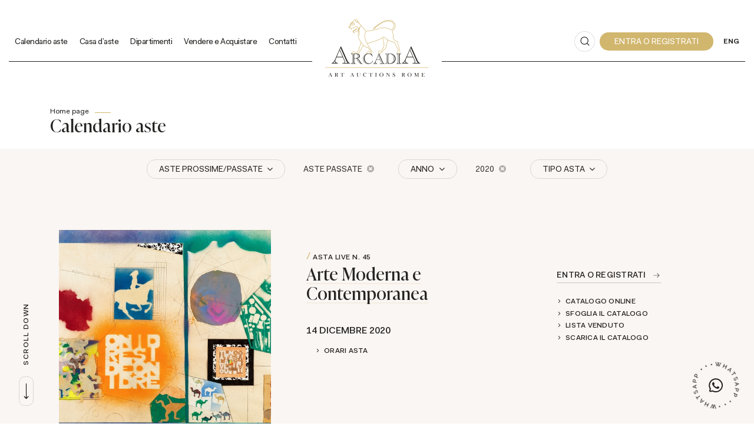

--- FILE ---
content_type: text/html; Charset=utf-8
request_url: https://www.astearcadia.com/it/calendario-aste/calendario-aste.asp?anno=2020&prosAste=&astePass=true&ta=&sede=&dip=
body_size: 129140
content:
<!DOCTYPE html>
<html lang="it">



<head>
    <title>Aste Passate - 2020 - Calendario Aste - Arcadia Casa d'Aste a Roma</title>
    <!-- inzio include keywords -->
<meta charset="utf-8" />


<link rel="icon" href="https://www.astearcadia.com/themes/arcadia/favicon.ico" type="image/x-icon" />

<link rel="apple-touch-icon" href="https://www.astearcadia.com/themes/arcadia/favicon57x57.png">
<link rel="apple-touch-icon" sizes="72x72" href="https://www.astearcadia.com/themes/arcadia/favicon72x72.png">
<link rel="apple-touch-icon-precomposed" sizes="114x114" href="https://www.astearcadia.com/themes/arcadia/favicon114x114.png">
<link rel="apple-touch-icon" sizes="114x114" href="https://www.astearcadia.com/themes/arcadia/favicon114x114.png">
<link rel="apple-touch-icon" sizes="144x144" href="https://www.astearcadia.com/themes/arcadia/favicon144x144.png">

<meta name="description" content="Un punto di riferimento a Roma, Arcadia Casa d'Aste organizza aste live e a tempo che offrono la possibilit&#224; di aggiudicarsi preziose opere d'arte. Consulta il calendario delle aste future!" />
<meta name="keywords" content="Calendario aste" />
<meta name="abstract" content="Casa d'Aste Arcadia" /> 
<meta name="robots" content="index, follow" /> 
<meta name="author" content="THETIS Srl Grafica - Multimedia" />
<meta name="distribution" content="Global" />
<meta name="copyright" content="Casa d'Aste Arcadia" />
<meta name="rating" content="general" />
<meta name="resource-type" content="document" />
<!-- META per APP -->
<!--<meta name="apple-itunes-app" content="app-id=xxx"/>-->

<meta http-equiv="X-UA-Compatible" content="IE=edge">


		<meta property="og:image" content="https://www.astearcadia.com/themes/arcadia/og_image.png" />
		<meta property="og:image:secure_url" content="https://www.astearcadia.com/themes/arcadia/og_image.png" />
		<meta name="twitter:image" content="https://www.astearcadia.com/themes/arcadia/og_image.png" />
	
	<meta property="og:image:alt" content="Casa d'Aste Arcadia" />
	<meta property="og:url" content="https://www.astearcadia.com/it/calendario-aste/calendario-aste.asp?anno=2020&prosAste=&astePass=true&ta=&sede=&dip=" />

	<meta property="og:title" content="Aste Passate - 2020 - Calendario Aste - Arcadia Casa d'Aste a Roma" />

<meta property="og:description" content="Un punto di riferimento a Roma, Arcadia Casa d'Aste organizza aste live e a tempo che offrono la possibilit&#224; di aggiudicarsi preziose opere d'arte. Consulta il calendario delle aste future!" />
<meta property="og:site_name" content="Casa d'Aste Arcadia" />
<meta property="og:type" content="website" />

<meta name="twitter:card" content="summary_large_image">
<meta name="twitter:title" content="Casa d'Aste Arcadia">
<meta name="twitter:description" content="Un punto di riferimento a Roma, Arcadia Casa d'Aste organizza aste live e a tempo che offrono la possibilit&#224; di aggiudicarsi preziose opere d'arte. Consulta il calendario delle aste future!">

<meta name="viewport" content="width=device-width, initial-scale=1.0">
<link rel='alternate' href='https://www.astearcadia.com/it/calendario-aste/calendario-aste.asp' hreflang='it'/>
<link rel='alternate' href='https://www.astearcadia.com/uk/auction-calendar/auction-calendar.asp' hreflang='en'/>
<link rel='alternate' href='https://www.astearcadia.com/uk/auction-calendar/auction-calendar.asp' hreflang='x-default'/>

		<link href="https://www.astearcadia.com/it/calendario-aste/calendario-aste.asp" rel="canonical" />
	

<script type="text/javascript">
	
</script>


<script type="application/ld+json">
	{
	"@context": "https://schema.org",
	"@graph": [
		{
			"@type": "Organization",
			"@id": "organizzazioneJson",
		  	"name": "Casa d'Aste Arcadia",
		  	"url": "https://www.astearcadia.com",
		  	"logo": "https://www.astearcadia.com/themes/arcadia/images/logo.svg",
			
		  	"address": {
				"@type": "PostalAddress",
				"@id": "indirizzoPostaleJson",
				"streetAddress": "Corso Vittorio Emanuele II, 18",
				"addressLocality": "Roma",
				"postalCode": "00186",
				"addressRegion": "Lazio",
				"addressCountry": "Italy"
		  	},
		  	"contactPoint": {
				"@type": "ContactPoint",
				"@id": "puntoContattoJson",
				"telephone": "+39 06 67.93.476",
				"contactType": "customer service",
				"email": "info@astearcadia.com",
				"areaServed": "Italy"
		  	}
		},
		{
			"@type": "LocalBusiness",
		  	"name": "Casa d'Aste Arcadia",
		  	"url": "https://www.astearcadia.com",
			"telephone": "+39 06 67.93.476",
			"email": "info@astearcadia.com",
			"vatID": "13587271001",
		  	"image": "https://www.astearcadia.com/themes/arcadia/images/logo.svg",
		  	"address": {
				"@id": "indirizzoPostaleJson"
		  	}
		},
		
			{
			  "@type": "Service",
			  "serviceType": "Valutazione opere d'arte / design",
			  "provider": {
				"@type": "Organization",
				"name": "Casa d'Aste Arcadia"
			  },
			  "url": "https://www.astearcadia.com/it/vendere-e-acquistare/valutazione-opere.asp"
			},
		
		{
			"@type": "WebSite",
			"url": "https://www.astearcadia.com",
			"name": "Casa d'Aste Arcadia",
			"potentialAction": {
				"@type": "SearchAction",
    			"target": "https://www.astearcadia.com/it/esults-list.asp?campoRicerca={search_term_string}",
    			"query-input": "required name=search_term_string"
			}
		}
	  ]
	}
</script>


<!-- fine include keywords --><!-- inizio include javascript -->

<!-- jquery -->
<script src="https://code.jquery.com/jquery-3.3.1.js" integrity="sha256-2Kok7MbOyxpgUVvAk/HJ2jigOSYS2auK4Pfzbm7uH60=" crossorigin="anonymous"></script>

<script src="https://code.jquery.com/jquery-migrate-3.0.1.min.js" integrity="sha256-F0O1TmEa4I8N24nY0bya59eP6svWcshqX1uzwaWC4F4=" crossorigin="anonymous"></script>

<script src="https://cdn.jsdelivr.net/npm/popper.js@1.16.0/dist/umd/popper.min.js" integrity="sha384-Q6E9RHvbIyZFJoft+2mJbHaEWldlvI9IOYy5n3zV9zzTtmI3UksdQRVvoxMfooAo" crossorigin="anonymous"></script>
<script src="https://stackpath.bootstrapcdn.com/bootstrap/4.4.1/js/bootstrap.min.js" integrity="sha384-wfSDF2E50Y2D1uUdj0O3uMBJnjuUD4Ih7YwaYd1iqfktj0Uod8GCExl3Og8ifwB6" crossorigin="anonymous"></script>

<!-- Fancybox Lightbox -->
<link rel="stylesheet" href="https://cdn.jsdelivr.net/npm/@fancyapps/ui@5.0/dist/fancybox/fancybox.css"/>
<script src="https://cdn.jsdelivr.net/npm/@fancyapps/ui@5.0/dist/fancybox/fancybox.umd.js"></script>

<script type="text/javascript">
	$(function () {
		Fancybox.bind("[data-fancybox]", {
		  // Your custom options
		});
		
		Fancybox.bind('[data-fancybox="iframe"]', {
			compact: false,
			defaultType: "iframe",
			groupAttr: false,
			Toolbar: {
			  display: {
				left: [],
				middle : [],
				right: [
				  "close",
				],
			  }
			}
		});
		
		Fancybox.bind('[data-fancybox="iframeReload"]', {
			on: {
          		destroy: (fancybox, eventName) => {
     				location.reload(window.history.replaceState({}, "", window.location.href.split("#")[0]));
    			},
        	},
			compact: false,
			defaultType: "iframe",
			groupAttr: false,
			Toolbar: {
			  display: {
				left: [],
				middle : [],
				right: [
				  "close",
				],
			  }
			}
		});

		Fancybox.bind('[data-fancybox="iframeFullscreenZoom"]', {
			compact: false,
			contentClick: "iterateZoom",
			Images: {
			  Panzoom: {
				maxScale: 2,
			  },
			},
			Toolbar: {
			  display: {
				left: [
				  "infobar",
				],
				middle : [],
				right: [
				  "iterateZoom",
				  "download",
				  "close",
				],
			  }
			}
		});
	});
</script>

<!-- Form validation -->
<script src="https://cdnjs.cloudflare.com/ajax/libs/jquery-validate/1.19.5/jquery.validate.min.js" integrity="sha512-rstIgDs0xPgmG6RX1Aba4KV5cWJbAMcvRCVmglpam9SoHZiUCyQVDdH2LPlxoHtrv17XWblE/V/PP+Tr04hbtA==" crossorigin="anonymous"></script>
<script src="https://cdnjs.cloudflare.com/ajax/libs/jquery-validate/1.19.5/additional-methods.min.js" integrity="sha512-6S5LYNn3ZJCIm0f9L6BCerqFlQ4f5MwNKq+EthDXabtaJvg3TuFLhpno9pcm+5Ynm6jdA9xfpQoMz2fcjVMk9g==" crossorigin="anonymous"></script>

	<script src="https://cdnjs.cloudflare.com/ajax/libs/jquery-validate/1.19.5/localization/messages_it.min.js" crossorigin="anonymous"></script>


<script type="text/javascript">
	$(function () {
		$('img.noThumb').after('<div class="noThumbLogo"></div>');
	})

	function changeStatusSecLayer (layer, action){
		if (action=="over") {
			var layersec = document.getElementById(layer);
			layersec.style.display = 'block';
	
		}else{
			var layersec = document.getElementById(layer);
			layersec.style.display = 'none';
			
		}
	}
</script>

<!-- Inizio MAC/PC -->
<script type="text/javascript">
	jQuery(document).ready(function(){
	 if(navigator.userAgent.indexOf('Mac') > 0){
	  jQuery('body').addClass('mac-os');}
	 else {
	  jQuery('body').addClass('pc');
	 }
	});
</script>
<!-- Fine MAC/PC -->

<!-- ##### Inizio Bootstrap Plugins #####   -->

<!-- ##### TOOLTIP #####   -->
<script type="text/javascript">
	$(function () {
		$('[data-toggle="tooltip"]').tooltip({
			animated: 'fade',
			container: 'body',
			//trigger : 'click'
		});
	})
	
	$(function () {
		$('[data-toggle="tooltipHtml"]').tooltip({
			animated: 'fade',
			html: true,
        	customClass: 'custom-tooltip-class',
			container: 'body',
			//trigger : 'click'
		});
	})
	
	$(function () {
		$('[data-toggle="tooltipBig"]').tooltip({
			animated: 'fade',
			//trigger : 'click',
			template: '<div class="tooltip" role="tooltip"><div class="arrow"></div><div class="tooltip-inner large"></div></div>',
			html: true,
        	customClass: 'custom-tooltipBig-class',
			container: 'body',
		});
	})
	
</script>

<!-- ##### Customized Modal Lunar #####   -->
<script type="text/javascript">
	$('.modal').on('show.bs.modal', function (e) {
		if($(e.currentTarget).attr("data-popup")){
			$("body").addClass("body-scrollable");
		}
	});
	$('.modal').on('hidden.bs.modal', function (e) {
		$("body").removeClass("body-scrollable");
	});
</script>

<!-- ##### Customized Tooltip #####   -->
<script type="text/javascript">
	$(function () {
  
		if (typeof $.fn.tooltip.Constructor === 'undefined') {
			throw new Error('Bootstrap Tooltip must be included first!');
		}
		
		var Tooltip = $.fn.tooltip.Constructor;
		
		// add customClass option to Bootstrap Tooltip
		$.extend( Tooltip.Default, {
			customClass: ''
		});
		
		var _show = Tooltip.prototype.show;
		
		Tooltip.prototype.show = function () {
			// invoke parent method
			_show.apply(this,Array.prototype.slice.apply(arguments));
			
			if ( this.config.customClass ) {
				var tip = this.getTipElement();
				$(tip).addClass(this.config.customClass);
			}
		};  
	})
</script>

<script type="text/javascript">
	$(document).ready(function(){
	  $('.white-tooltip').tooltip();
	});
</script>

<!-- ##### POPOVER ##### -->
<script>
	$(function(){
		
		$("[data-toggle=popover]").popover({
   			trigger: 'hover',
			html : true,
			animated: 'fade',
			trigger : 'click',
			content: function() {
				var content = $(this).attr("data-popover-content");
				return $(content).children(".popover-body").html();
			},
			title: function() {
				var title = $(this).attr("data-popover-content");
				return $(title).children(".popover-heading").html();
			}
		});
		
		$('html').on('click', function (e) {
			if(!$(e.target).is('[data-toggle=popover]') && $(e.target).closest('.popover').length == 0) {
			$("[data-toggle=popover]").popover('hide');
			}
		});
		
	});

</script>


<!-- ##### SELECT #####   -->
<script src="https://cdn.jsdelivr.net/npm/bootstrap-select@1.13.9/dist/js/bootstrap-select.min.js"></script>
<script type="text/javascript">
	$(document).ready(function() {
		function isMobile() {
			return /iPhone|iPad|iPod|Android/i.test(navigator.userAgent);
		}
		
		$('.selectpicker').each(function() {
			if (!isMobile() && $(this).find('option').length >= 20) {
				$(this).attr('data-live-search', true);
			}
		
			$(this).selectpicker({
				style: 'btnFilter'
			});
		});
		$('.bootstrap-select').find('div.dropdown-menu').addClass('animate slideIn');
	});
</script>



<!-- ##### Back to top #####   -->
<script type="text/javascript">
	$(document).ready(function(){
		$(window).scroll(function () {
			if ($(this).scrollTop() > 50) {
				$('#back-to-top').fadeIn();
			} else {
				$('#back-to-top').fadeOut();
			}
		});
		// scroll body to 0px on click
		$('#back-to-top').click(function () {
			$('body,html').animate({
				scrollTop: 0
			}, 1200);
			return false;
		});
	
	});
</script>


<!-- ##### Fine Bootstrap Plugins #####   -->

<link rel="stylesheet" href="https://cdnjs.cloudflare.com/ajax/libs/OwlCarousel2/2.3.4/assets/owl.carousel.min.css" integrity="sha512-tS3S5qG0BlhnQROyJXvNjeEM4UpMXHrQfTGmbQ1gKmelCxlSEBUaxhRBj/EFTzpbP4RVSrpEikbmdJobCvhE3g==" crossorigin="anonymous"/>
<script src="https://cdnjs.cloudflare.com/ajax/libs/OwlCarousel2/2.3.4/owl.carousel.min.js" integrity="sha512-bPs7Ae6pVvhOSiIcyUClR7/q2OAsRiovw4vAkX+zJbw3ShAeeqezq50RIIcIURq7Oa20rW2n2q+fyXBNcU9lrw==" crossorigin="anonymous"></script>


	<script type="text/javascript">
		
	</script>


<!-- js function library -->
<script type="text/javascript" src="/jscripts/functions.js"></script>	
<!-- js function library Personalizzati -->
<script type="text/javascript" src="/themes/arcadia/jscripts/javascript.js"></script>	


	<!-- Script settings HEAD from Back Office -->
	<!-- Google Tag Manager -->
<script>(function(w,d,s,l,i){w[l]=w[l]||[];w[l].push({'gtm.start':
new Date().getTime(),event:'gtm.js'});var f=d.getElementsByTagName(s)[0],
j=d.createElement(s),dl=l!='dataLayer'?'&l='+l:'';j.async=true;j.src=
'https://www.googletagmanager.com/gtm.js?id='+i+dl;f.parentNode.insertBefore(j,f);
})(window,document,'script','dataLayer','GTM-W5ZS542');</script>
<!-- End Google Tag Manager -->
<script type="text/javascript">
var _iub = _iub || [];
_iub.csConfiguration = {"askConsentAtCookiePolicyUpdate":true,"countryDetection":true,"enableFadp":true,"enableLgpd":true,"enableUspr":true,"lgpdAppliesGlobally":false,"perPurposeConsent":true,"siteId":2631617,"whitelabel":false,"cookiePolicyId":27022149,"lang":"it", "banner":{ "acceptButtonCaptionColor":"#FFFFFF","acceptButtonColor":"#565e5f","acceptButtonDisplay":true,"backgroundColor":"#FFFFFF","closeButtonRejects":true,"customizeButtonCaptionColor":"#4D4D4D","customizeButtonColor":"#DADADA","customizeButtonDisplay":true,"explicitWithdrawal":true,"fontSizeBody":"12px","listPurposes":true,"position":"float-bottom-right","textColor":"#000000" },
"callback": {
		onPreferenceExpressedOrNotNeeded: function(preference) {
			dataLayer.push({
				iubenda_ccpa_opted_out: _iub.cs.api.isCcpaOptedOut()
			});
			if (!preference) {
				dataLayer.push({
					event: "iubenda_preference_not_needed"
				});
			} else {
				if (preference.consent === true) {
					dataLayer.push({
						event: "iubenda_consent_given"
					});
				} else if (preference.consent === false) {
					dataLayer.push({
						event: "iubenda_consent_rejected"
					});
				} else if (preference.purposes) {
					for (var purposeId in preference.purposes) {
						if (preference.purposes[purposeId]) {
							dataLayer.push({
								event: "iubenda_consent_given_purpose_" + purposeId
							});
						}
					}
				}
			}
		}
	}
};
</script>
<script type="text/javascript" src="//cs.iubenda.com/sync/2631617.js"></script>
<script type="text/javascript" src="//cdn.iubenda.com/cs/gpp/stub.js"></script>
<script type="text/javascript" src="//cdn.iubenda.com/cs/iubenda_cs.js" charset="UTF-8" async></script>
    <!-- END Script settings HEAD from Back Office -->


<!-- fine include javascript -->

 <!-- Bootstrap CSS -->
<link rel="stylesheet" href="https://stackpath.bootstrapcdn.com/bootstrap/4.4.1/css/bootstrap.min.css" integrity="sha384-Vkoo8x4CGsO3+Hhxv8T/Q5PaXtkKtu6ug5TOeNV6gBiFeWPGFN9MuhOf23Q9Ifjh" crossorigin="anonymous">

<!-- Bootstrap CSS Modal -->
<link rel="stylesheet" href="/style/lunar.css">
<link rel="stylesheet" href="/style/animate.min.css">

<!-- Bootstrap Select CSS -->
<link rel="stylesheet" href="https://cdn.jsdelivr.net/npm/bootstrap-select@1.13.9/dist/css/bootstrap-select.min.css">

<!-- generic style -->
<link media="screen" href="https://www.astearcadia.com/style/style.css?v=151.0.0" rel="stylesheet" type="text/css" />
<!-- default style -->
<link media="screen" href="https://www.astearcadia.com/themes/arcadia/style/style.css?v=151.0.0" rel="stylesheet" type="text/css" />
<!-- print style -->
<link media="print" href="https://www.astearcadia.com/themes/arcadia/style/printstyle.css" rel="stylesheet" type="text/css" />

<!-- style assoluto -->
<link media="screen" href="https://www.astearcadia.com/style/style-assoluto.css?v=151.0.0" rel="stylesheet" type="text/css" />


	<!-- redefine font style -->
	<style type="text/css">
		#panelContent{font-size:1.2rem;}
		#panelContentExt{font-size:1.2rem;}
		#panelBox{font-size:1.2rem;}
	</style>

</head>

<body class="templAuctionCalendar   " data-user-logged="logged_0" data-header="">
	
    <div id="spanwide">
		<div id="container">
			<!-- BEGIN: head -->
<!-- Script settings Body-->
<!-- Google Tag Manager (noscript) -->
<noscript><iframe src="https://www.googletagmanager.com/ns.html?id=GTM-W5ZS542"
height="0" width="0" style="display:none;visibility:hidden"></iframe></noscript>
<!-- End Google Tag Manager (noscript) -->
<!--END  Script settings Body--><!-- START - Modal Social Share -->
<div class="modal fade modal-bottom-right" id="myShareModal"  tabindex="-1" role="dialog"
     aria-labelledby="myShareModal" aria-hidden="true">

    <div class="modal-dialog modal-sm " role="document">
        <div class="modal-dialog modal-sm" role="document">        
			<div class="modal-content">
                <button type="button" class="close light" data-dismiss="modal" aria-label="Close">
                	<span aria-hidden="true">&times;</span>
                </button>  
            
				<div class="modal-body">
                    <h4 class="modal-title titleLabel introLabel" id="gridSystemModalLabel">Share our site</h4>
                    <div class="socialShareDiv">
                    	<div id="goFollow">
	<div class="goFollowCont mb-3">
                
        <div id="social-share" class="social_share" role="navigation" aria-label="Share on Social Media">       
            <script language="javascript" src="/themes/arcadia/jscripts/EGSharePage/EGSharePage-share.js" type="text/javascript"></script>
        </div>
        
	</div>
</div>  
                    </div>
             	</div> 
      		</div>
    	</div>
  	</div>
    
</div>
<!-- END - Modal Social Share -->

<!-- START - Modal Search -->           


<script>
function changeAction(form){
	var radioSito = document.getElementsByName("search_in");
	
	for (var i = 0; i < radioSito.length; i++) {
	  if (radioSito[i].checked) {
		var selectedValue = radioSito[i].value;
		break;
	  }
	}
	
	if(selectedValue == "site")
	{
		document.ricerca.action = "https://www.astearcadia.com/it/results-list.asp";
	}
	document.ricerca.ButtonSearch.disabled = true;
}
</script>
 
<div class="modal fade bottom-center px-0" id="psearch" tabindex="-1" role="dialog" aria-labelledby="psearch" aria-hidden="true">
    <div class="modal-dialog modal-full-width" role="document">
        <div class="modal-content">
            <button type="button" class="close light" data-dismiss="modal" aria-label="Close">
                <span aria-hidden="true">&times;</span>
            </button>
            <div class="modal-body mx-0">

               <div class="container-fluid h-100 px-0">
                    <div class="col-lg-12 col-md-12 col-sm-12 col-xs-12 px-0 searchmenu">
    
                        <form name="ricerca" method="get" action="https://www.astearcadia.com/it/results-list.asp" class="style-form mx-auto" onsubmit="changeAction(this)">
                        
                            <div class="ricerca container-fluid px-0 mt-5 mb-5 mx-0">
                            	<div class="form-group has-search">
                        	    	<label class="input campoRicerca">   
                                		<input type="text" name="campoRicerca" id="campoRicerca" size="30" class="testo" placeholder="Cerca" aria-label="Cerca" value="" onFocus="trimText(this, 'Cerca')" >
                                        <button type="submit" name="ButtonSearch" value="" placeholder="Invia ..." aria-label="Invia" onClick="trimText(document.ricerca.campoRicerca, 'Invia')">
                                            <i class="icon-append"></i>
                                        </button> 
                                	</label>
                              </div>
                              <label class="search_info">Ricerca Autori, Opere o Keyword</label>
                            </div>
                            
                            <div class="ricercaIn row justify-content-center pb-4 ">
                            
                                <div class="col-xs-12 giglioHidden">
                                
									
                                
                                    <label class="d-inline-block label radio mx-4">
                                        Prossime Aste
                                        <input type="radio" name="search_in" value="lots" id="Prossime Aste" 
                                        checked >          	
                                        <i></i>
                                    </label> 
            
                                    <label class="d-inline-block label radio mx-4">
                                        Aste Passate
                                        <input type="radio" name="search_in" value="lotsPass" id="Aste Passate" 
                                        >	
                                        <i></i>
                                    </label>
            
                                    <label class="d-inline-block label radio mx-4">
                                        Nel sito
                                        <input type="radio" name="search_in" value="site" id="Nel sito" 
                                         >
                                        <i></i>
                                    </label> 
                                </div>
                            </div>
                                 
                            <!--<div class="ricercaBut col-lg-6 offset-lg-3 col-md-6 offset-md-3 col-sm-12 col-xs-12 mt-5 mb-5">
                                <input type="submit" class="btn butPrinc w-100 text-center" value="Invia">
                            </div>-->
                            
                            <input type="hidden" name="action" value="reset" />
                            <input type="hidden" name="prov" value="search" />
                        </form>
		
					</div>	
				</div>
			</div>
		</div>	
	</div>
</div>
<!-- END - Modal Search -->   

<!-- START - Menu Persistent -->   
<div id="menuPersistent" class="navFixed d-none d-lg-flex d-md-flex">
	<div class="center-content-wrapper">
        <div class="wrap-logo d-flex align-items-center px-5"> 
         	<a href="https://www.astearcadia.com/it/index.asp" class="anim-link" title="Home page">
            	<img class="logo" src="https://www.astearcadia.com/themes/arcadia/images/logo.svg" alt="Home page">
            </a>
        </div>
    
        <div class="wrap-right d-flex align-items-center px-5"> 
            <!-- START: nav menu' -->

    <nav id="pnavmenu" class="d-none d-lg-flex">
        <ul class="navmenu navbar-nav navbar-expand-sm" >
        
			 
                    
                <li class="top nav-item active tipo-40"><a href="https://www.astearcadia.com/it/calendario-aste/calendario-aste.asp" aria-label="Calendario aste - Section" title="Calendario aste" target="_self" aria-haspopup="true" aria-expanded="false" >Calendario aste</a>
                    
		
		<ul class="subnavmenu dropdown-menu animate slideIn ">
		
			
					<li>
						<a href="https://www.astearcadia.com/it/calendario-aste/calendario-aste.asp?prosAste=true" title="Prossime Aste" >Prossime Aste</a>
					</li>
					
					<li>
						<a href="https://www.astearcadia.com/it/calendario-aste/calendario-aste.asp?astePass=true" title="Aste Passate" >Aste Passate</a>
					</li>
				
		</ul>
	
                </li> 	
            
			 
                    
                <li class="top nav-item  tipo-1"><a href="https://www.astearcadia.com/it/casa-daste/casa-daste.asp" aria-label="Casa d'aste - Section" title="Casa d'aste" target="_self" aria-haspopup="true" aria-expanded="false" >Casa d'aste</a>
                    
		
		<ul class="subnavmenu dropdown-menu animate slideIn ">
		
			
					<li><a href="https://www.astearcadia.com/it/casa-daste/arcadia-aste.asp" target="_self"  aria-label="Arcadia aste - Menu" title="Arcadia aste" >Arcadia aste</a></li>
				
					<li><a href="https://www.astearcadia.com/it/casa-daste/lavora-con-noi.asp" target="_self"  aria-label="Lavora con noi - Menu" title="Lavora con noi" >Lavora con noi</a></li>
				
					<li><a href="https://www.astearcadia.com/it/press/press.asp" target="_self"  aria-label="Press - Menu" title="Press" >Press</a></li>
				
					<li><a href="https://www.astearcadia.com/it/casa-daste/video-gallery.asp" target="_self"  aria-label="Video - Menu" title="Video" >Video</a></li>
				
		</ul>
	
                </li> 	
            
			 
                    
                <li class="top nav-item  tipo-41"><a href="https://www.astearcadia.com/it/dipartimenti/dipartimenti.asp" aria-label="Dipartimenti - Section" title="Dipartimenti" target="_self" aria-haspopup="true" aria-expanded="false" >Dipartimenti</a>
                    
		
		<ul class="subnavmenu dropdown-menu animate slideIn ">
		
			
					<li><a href="https://www.astearcadia.com/it/dipartimenti/antiquariato-mobili-e-oggetti-darte.asp" target="_self"  aria-label="Antiquariato, mobili, oggetti d’arte - Menu" title="Antiquariato, mobili, oggetti d’arte" >Antiquariato, mobili, oggetti d’arte</a></li>
				
					<li><a href="https://www.astearcadia.com/it/dipartimenti/argenti-antichi-e-da-collezione.asp" target="_self"  aria-label="Argenti antichi e da collezione - Menu" title="Argenti antichi e da collezione" >Argenti antichi e da collezione</a></li>
				
					<li><a href="https://www.astearcadia.com/it/dipartimenti/arte-moderna-e-contemporanea.asp" target="_self"  aria-label="Arte moderna e contemporanea - Menu" title="Arte moderna e contemporanea" >Arte moderna e contemporanea</a></li>
				
					<li><a href="https://www.astearcadia.com/it/dipartimenti/arte-orientale-e-argenti.asp" target="_self"  aria-label="Arte orientale  - Menu" title="Arte orientale " >Arte orientale </a></li>
				
					<li><a href="https://www.astearcadia.com/it/dipartimenti/design-e-arti-decorative-del-xx-secolo.asp" target="_self"  aria-label="Design e arti decorative del xx secolo - Menu" title="Design e arti decorative del xx secolo" >Design e arti decorative del xx secolo</a></li>
				
					<li><a href="https://www.astearcadia.com/it/dipartimenti/dipinti-antichi-e-del-xix-secolo.asp" target="_self"  aria-label="Dipinti e Disegni Antichi  - Menu" title="Dipinti e Disegni Antichi " >Dipinti e Disegni Antichi </a></li>
				
					<li><a href="https://www.astearcadia.com/it/dipartimenti/dipinti-del-xix-secolo.asp" target="_self"  aria-label="Dipinti del XIX Secolo - Menu" title="Dipinti del XIX Secolo" >Dipinti del XIX Secolo</a></li>
				
					<li><a href="https://www.astearcadia.com/it/dipartimenti/gioielli-orologi-e-pietre-preziose.asp" target="_self"  aria-label="Gioielli e Pietre Preziose - Menu" title="Gioielli e Pietre Preziose" >Gioielli e Pietre Preziose</a></li>
				
					<li><a href="https://www.astearcadia.com/it/dipartimenti/libri.asp" target="_self"  aria-label="Libri  - Menu" title="Libri " >Libri </a></li>
				
					<li><a href="https://www.astearcadia.com/it/dipartimenti/numismatica.asp" target="_self"  aria-label="Numismatica - Menu" title="Numismatica" >Numismatica</a></li>
				
					<li><a href="https://www.astearcadia.com/it/dipartimenti/orologi-da-polso-e-da-tasca.asp" target="_self"  aria-label="Orologi da Polso e da Tasca - Menu" title="Orologi da Polso e da Tasca" >Orologi da Polso e da Tasca</a></li>
				
					<li><a href="https://www.astearcadia.com/it/dipartimenti/penne-da-collezione-e-oggetti-da-scrivania.asp" target="_self"  aria-label="Penne da Collezione e Oggetti da Scrivania - Menu" title="Penne da Collezione e Oggetti da Scrivania" >Penne da Collezione e Oggetti da Scrivania</a></li>
				
					<li><a href="https://www.astearcadia.com/it/dipartimenti/presepe-napoletano.asp" target="_self"  aria-label="Presepe napoletano del 700 - Menu" title="Presepe napoletano del 700" >Presepe napoletano del 700</a></li>
				
					<li><a href="https://www.astearcadia.com/it/dipartimenti/intere-proprieta.asp" target="_self"  aria-label="Intere proprietà - house sales - Menu" title="Intere proprietà - house sales" >Intere proprietà - house sales</a></li>
				
		</ul>
	
                </li> 	
            
			 
                    
                <li class="top nav-item  tipo-1"><a href="https://www.astearcadia.com/it/vendere-e-acquistare/vendere-e-acquistare.asp" aria-label="Vendere e Acquistare - Section" title="Vendere e Acquistare" target="_self" aria-haspopup="true" aria-expanded="false" >Vendere e Acquistare</a>
                    
		
		<ul class="subnavmenu dropdown-menu animate slideIn ">
		
			
					<li><a href="https://www.astearcadia.com/it/vendere-e-acquistare/vendere.asp" target="_self"  aria-label="Vendere - Menu" title="Vendere" >Vendere</a></li>
				
					<li><a href="https://www.astearcadia.com/it/vendere-e-acquistare/valutazione-opere.asp" target="_self"  aria-label="Valutazione beni - Menu" title="Valutazione beni" >Valutazione beni</a></li>
				
					<li><a href="https://www.astearcadia.com/it/vendere-e-acquistare/artisti.asp" target="_self"  aria-label="Artisti - Menu" title="Artisti" >Artisti</a></li>
				
					<li><a href="https://www.astearcadia.com/it/autori/autori.asp" target="_self"  aria-label="Autori - Menu" title="Autori" >Autori</a></li>
				
					<li><a href="https://www.astearcadia.com/it/vendere-e-acquistare/acquistare.asp" target="_self"  aria-label="Acquistare - Menu" title="Acquistare" >Acquistare</a></li>
				
					<li><a href="https://www.astearcadia.com/it/vendere-e-acquistare/condizioni-di-vendita.asp" target="_self"  aria-label="Condizioni di vendita - Menu" title="Condizioni di vendita" >Condizioni di vendita</a></li>
				
					<li><a href="https://www.astearcadia.com/it/vendere-e-acquistare/arcadia-live.asp" target="_self"  aria-label="Arcadia live - Menu" title="Arcadia live" >Arcadia live</a></li>
				
					<li><a href="https://www.astearcadia.com/it/vendere-e-acquistare/arcadia-time.asp" target="_self"  aria-label="Arcadia time - Menu" title="Arcadia time" >Arcadia time</a></li>
				
					<li><a href="https://www.astearcadia.com/it/vendere-e-acquistare/arcadia-app.asp" target="_self"  aria-label="Arcadia APP - Menu" title="Arcadia APP" >Arcadia APP</a></li>
				
		</ul>
	
                </li> 	
            
			 
                    
                <li class="top nav-item  tipo-1"><a href="https://www.astearcadia.com/it/contatti/contatti.asp" aria-label="Contatti - Section" title="Contatti" target="_self" aria-haspopup="true" aria-expanded="false" >Contatti</a>
                    
		
		<ul class="subnavmenu dropdown-menu animate slideIn ">
		
			
					<li><a href="https://www.astearcadia.com/it/contatti/richiedi-informazioni.asp" target="_self"  aria-label="Richiedi informazioni - Menu" title="Richiedi informazioni" >Richiedi informazioni</a></li>
				
					<li><a href="https://www.astearcadia.com/it/contatti/dove-siamo.asp" target="_self"  aria-label="Dove siamo - Menu" title="Dove siamo" >Dove siamo</a></li>
				
		</ul>
	
                </li> 	
            
			     
         </ul>
    </nav>
	
<!-- END: nav menu' -->
            <!-- START Search Button -->
            
                <a href="#" class="SearchTrigger button mx-xs-1" data-toggle="modal" data-target="#psearch" title="Cerca" aria-hidden="true">
                    <div class="icon"></div>
                    <div class="text">Cerca</div>
                </a>      
            
            <!-- END Search Button -->
        </div>
	</div> 
</div>    
<!-- END - Menu Persistent -->

<!-- START - Header -->       
<header id="header" class="container-fluid px-0">
        
    <div id="fixed" class="fixed transition100">
        <div class="testata container-fluid">
            <div class="menu-panelTop row mx-0"> 
            	<div class="col-12 px-0">
                	<div class="center-content-wrapper">
                    
                        <div class="wrap-left"> 
                            <nav id="main-nav" class="navbar navigation d-flex justify-content-start">
                                
                                <!-- Main Menu -->
                                <!-- START: nav menu' -->

    <nav id="pnavmenu" class="d-none d-lg-flex">
        <ul class="navmenu navbar-nav navbar-expand-sm" >
        
			 
                    
                <li class="top nav-item active tipo-40"><a href="https://www.astearcadia.com/it/calendario-aste/calendario-aste.asp" aria-label="Calendario aste - Section" title="Calendario aste" target="_self" aria-haspopup="true" aria-expanded="false" >Calendario aste</a>
                    
		
		<ul class="subnavmenu dropdown-menu animate slideIn ">
		
			
					<li>
						<a href="https://www.astearcadia.com/it/calendario-aste/calendario-aste.asp?prosAste=true" title="Prossime Aste" >Prossime Aste</a>
					</li>
					
					<li>
						<a href="https://www.astearcadia.com/it/calendario-aste/calendario-aste.asp?astePass=true" title="Aste Passate" >Aste Passate</a>
					</li>
				
		</ul>
	
                </li> 	
            
			 
                    
                <li class="top nav-item  tipo-1"><a href="https://www.astearcadia.com/it/casa-daste/casa-daste.asp" aria-label="Casa d'aste - Section" title="Casa d'aste" target="_self" aria-haspopup="true" aria-expanded="false" >Casa d'aste</a>
                    
		
		<ul class="subnavmenu dropdown-menu animate slideIn ">
		
			
					<li><a href="https://www.astearcadia.com/it/casa-daste/arcadia-aste.asp" target="_self"  aria-label="Arcadia aste - Menu" title="Arcadia aste" >Arcadia aste</a></li>
				
					<li><a href="https://www.astearcadia.com/it/casa-daste/lavora-con-noi.asp" target="_self"  aria-label="Lavora con noi - Menu" title="Lavora con noi" >Lavora con noi</a></li>
				
					<li><a href="https://www.astearcadia.com/it/press/press.asp" target="_self"  aria-label="Press - Menu" title="Press" >Press</a></li>
				
					<li><a href="https://www.astearcadia.com/it/casa-daste/video-gallery.asp" target="_self"  aria-label="Video - Menu" title="Video" >Video</a></li>
				
		</ul>
	
                </li> 	
            
			 
                    
                <li class="top nav-item  tipo-41"><a href="https://www.astearcadia.com/it/dipartimenti/dipartimenti.asp" aria-label="Dipartimenti - Section" title="Dipartimenti" target="_self" aria-haspopup="true" aria-expanded="false" >Dipartimenti</a>
                    
		
		<ul class="subnavmenu dropdown-menu animate slideIn ">
		
			
					<li><a href="https://www.astearcadia.com/it/dipartimenti/antiquariato-mobili-e-oggetti-darte.asp" target="_self"  aria-label="Antiquariato, mobili, oggetti d’arte - Menu" title="Antiquariato, mobili, oggetti d’arte" >Antiquariato, mobili, oggetti d’arte</a></li>
				
					<li><a href="https://www.astearcadia.com/it/dipartimenti/argenti-antichi-e-da-collezione.asp" target="_self"  aria-label="Argenti antichi e da collezione - Menu" title="Argenti antichi e da collezione" >Argenti antichi e da collezione</a></li>
				
					<li><a href="https://www.astearcadia.com/it/dipartimenti/arte-moderna-e-contemporanea.asp" target="_self"  aria-label="Arte moderna e contemporanea - Menu" title="Arte moderna e contemporanea" >Arte moderna e contemporanea</a></li>
				
					<li><a href="https://www.astearcadia.com/it/dipartimenti/arte-orientale-e-argenti.asp" target="_self"  aria-label="Arte orientale  - Menu" title="Arte orientale " >Arte orientale </a></li>
				
					<li><a href="https://www.astearcadia.com/it/dipartimenti/design-e-arti-decorative-del-xx-secolo.asp" target="_self"  aria-label="Design e arti decorative del xx secolo - Menu" title="Design e arti decorative del xx secolo" >Design e arti decorative del xx secolo</a></li>
				
					<li><a href="https://www.astearcadia.com/it/dipartimenti/dipinti-antichi-e-del-xix-secolo.asp" target="_self"  aria-label="Dipinti e Disegni Antichi  - Menu" title="Dipinti e Disegni Antichi " >Dipinti e Disegni Antichi </a></li>
				
					<li><a href="https://www.astearcadia.com/it/dipartimenti/dipinti-del-xix-secolo.asp" target="_self"  aria-label="Dipinti del XIX Secolo - Menu" title="Dipinti del XIX Secolo" >Dipinti del XIX Secolo</a></li>
				
					<li><a href="https://www.astearcadia.com/it/dipartimenti/gioielli-orologi-e-pietre-preziose.asp" target="_self"  aria-label="Gioielli e Pietre Preziose - Menu" title="Gioielli e Pietre Preziose" >Gioielli e Pietre Preziose</a></li>
				
					<li><a href="https://www.astearcadia.com/it/dipartimenti/libri.asp" target="_self"  aria-label="Libri  - Menu" title="Libri " >Libri </a></li>
				
					<li><a href="https://www.astearcadia.com/it/dipartimenti/numismatica.asp" target="_self"  aria-label="Numismatica - Menu" title="Numismatica" >Numismatica</a></li>
				
					<li><a href="https://www.astearcadia.com/it/dipartimenti/orologi-da-polso-e-da-tasca.asp" target="_self"  aria-label="Orologi da Polso e da Tasca - Menu" title="Orologi da Polso e da Tasca" >Orologi da Polso e da Tasca</a></li>
				
					<li><a href="https://www.astearcadia.com/it/dipartimenti/penne-da-collezione-e-oggetti-da-scrivania.asp" target="_self"  aria-label="Penne da Collezione e Oggetti da Scrivania - Menu" title="Penne da Collezione e Oggetti da Scrivania" >Penne da Collezione e Oggetti da Scrivania</a></li>
				
					<li><a href="https://www.astearcadia.com/it/dipartimenti/presepe-napoletano.asp" target="_self"  aria-label="Presepe napoletano del 700 - Menu" title="Presepe napoletano del 700" >Presepe napoletano del 700</a></li>
				
					<li><a href="https://www.astearcadia.com/it/dipartimenti/intere-proprieta.asp" target="_self"  aria-label="Intere proprietà - house sales - Menu" title="Intere proprietà - house sales" >Intere proprietà - house sales</a></li>
				
		</ul>
	
                </li> 	
            
			 
                    
                <li class="top nav-item  tipo-1"><a href="https://www.astearcadia.com/it/vendere-e-acquistare/vendere-e-acquistare.asp" aria-label="Vendere e Acquistare - Section" title="Vendere e Acquistare" target="_self" aria-haspopup="true" aria-expanded="false" >Vendere e Acquistare</a>
                    
		
		<ul class="subnavmenu dropdown-menu animate slideIn ">
		
			
					<li><a href="https://www.astearcadia.com/it/vendere-e-acquistare/vendere.asp" target="_self"  aria-label="Vendere - Menu" title="Vendere" >Vendere</a></li>
				
					<li><a href="https://www.astearcadia.com/it/vendere-e-acquistare/valutazione-opere.asp" target="_self"  aria-label="Valutazione beni - Menu" title="Valutazione beni" >Valutazione beni</a></li>
				
					<li><a href="https://www.astearcadia.com/it/vendere-e-acquistare/artisti.asp" target="_self"  aria-label="Artisti - Menu" title="Artisti" >Artisti</a></li>
				
					<li><a href="https://www.astearcadia.com/it/autori/autori.asp" target="_self"  aria-label="Autori - Menu" title="Autori" >Autori</a></li>
				
					<li><a href="https://www.astearcadia.com/it/vendere-e-acquistare/acquistare.asp" target="_self"  aria-label="Acquistare - Menu" title="Acquistare" >Acquistare</a></li>
				
					<li><a href="https://www.astearcadia.com/it/vendere-e-acquistare/condizioni-di-vendita.asp" target="_self"  aria-label="Condizioni di vendita - Menu" title="Condizioni di vendita" >Condizioni di vendita</a></li>
				
					<li><a href="https://www.astearcadia.com/it/vendere-e-acquistare/arcadia-live.asp" target="_self"  aria-label="Arcadia live - Menu" title="Arcadia live" >Arcadia live</a></li>
				
					<li><a href="https://www.astearcadia.com/it/vendere-e-acquistare/arcadia-time.asp" target="_self"  aria-label="Arcadia time - Menu" title="Arcadia time" >Arcadia time</a></li>
				
					<li><a href="https://www.astearcadia.com/it/vendere-e-acquistare/arcadia-app.asp" target="_self"  aria-label="Arcadia APP - Menu" title="Arcadia APP" >Arcadia APP</a></li>
				
		</ul>
	
                </li> 	
            
			 
                    
                <li class="top nav-item  tipo-1"><a href="https://www.astearcadia.com/it/contatti/contatti.asp" aria-label="Contatti - Section" title="Contatti" target="_self" aria-haspopup="true" aria-expanded="false" >Contatti</a>
                    
		
		<ul class="subnavmenu dropdown-menu animate slideIn ">
		
			
					<li><a href="https://www.astearcadia.com/it/contatti/richiedi-informazioni.asp" target="_self"  aria-label="Richiedi informazioni - Menu" title="Richiedi informazioni" >Richiedi informazioni</a></li>
				
					<li><a href="https://www.astearcadia.com/it/contatti/dove-siamo.asp" target="_self"  aria-label="Dove siamo - Menu" title="Dove siamo" >Dove siamo</a></li>
				
		</ul>
	
                </li> 	
            
			     
         </ul>
    </nav>
	
<!-- END: nav menu' -->
                                
                                
                                <!-- START Button for Mobile Menu -->                               
                                <a id="mobileButton" class="button btn-open collapsed d-lg-none d-md-flex d-sm-flex d-xs-flex mx-xs-1" href="#" data-toggle="collapse" data-target="#menuMobile" aria-controls="navbarsTop" aria-expanded="false" aria-label="Toggle navigation">
                                    <div class="icon"></div>
                                    <div class="text"></div>
                                </a>
                                <!-- END Button for Mobile Menu -->   
                                
                            </nav>                       
            
                        </div>
            
                        <div class="wrap-logo">  
                        	<a href="https://www.astearcadia.com/it/index.asp" class="anim-link" title="Home page">
                            	
                                <img class="logo" src="https://www.astearcadia.com/themes/arcadia/images/logo.svg" alt="Home page">
                                
                            </a>   
                        </div>
                
                        <div class="wrap-right"> 
                            <nav id="secondary-nav" class="navbar navigation d-flex justify-content-end">
                
                                <!-- Secondary Menu -->
                                <!-- BEGIN: top menu' -->
 
   
<div id="ptopmenu">
	<ul class="navmenu navbar-nav navbar-expand-sm" >

		

	</ul>
</div>

<!-- END: top menu' -->

                                
                                <!-- START Search Button -->
                                
                                    <a href="#" class="SearchTrigger button mx-xs-1" id="topSearch" data-toggle="modal" data-target="#psearch" title="Cerca" aria-hidden="true">
                                        <div class="icon"></div>
                   						<div class="text">Cerca</div>
                                    </a>
                                
                                <!-- END Search Button -->
                                
                                <!-- Community Menu -->
                                

	<!-- NON LOGGATO -->
	
    
        <div id="pmyuserpanel" class="buttonPanel userpanel dropdown
		">
        
        	<a class="btn btnMyPanel" href="#" id="CollapsiblePanelLoginButton" data-toggle="dropdown" aria-haspopup="true" aria-expanded="false" aria-label="My Arcadia">
            	<div class="icon" data-toggle="tooltip" data-placement="bottom" data-html="true" title="My Arcadia"></div>
				<span>My Arcadia</span>
            </a>
 
            <div id="CollapsiblePanelLogin" class="CollapsiblePanel dropdown-menu prevent-close userpanel animate slideIn
            	" 
                aria-labelledby="CollapsiblePanelLoginButton">
        
                <div class="CollapsiblePanelContent p-4" >
                    <div class="userPanelLoginContainer">
                        <!-- Login Form -->
                        
                        <script type="text/javascript">
                            $(document).ready(function(){
                                $("#user_panel_login").validate();
                            });
                        </script>
           
                        <form class="cmxform style-form m-0 mb-3" action="https://www.astearcadia.com/it/controller.asp?action=community-login" method="post" name="user_panel_login" id="user_panel_login" >
                            
                            <div class="item col-sm-12 px-0">
                                <label class="label" for="usr1"> 
                                    E-mail
                                </label>
                            </div>
                                
                            <div class="itemInput col-sm-12 px-0">
                                <label class="input" for="usr1">
                                    <input class="required prevent-close" type="email"  name="usr" id="usr1" size="20" maxlength="100" aria-required="true" aria-describedby="email-error" />
                                </label>
                            </div>
                            
                            <div class="item col-sm-12 mt-1 px-0">
                                <label class="label" for="psw1"> Password</label>
                            </div>
                            
                            <div class="itemInput col-sm-12 px-0">
                                <label class="input" for="psw1"> 
                                	<i class="icon-append icon-eye" onclick="togglePasswordVisibility(this)" aria-hidden="true"></i>
                                    <input class="required prevent-close" type="password" name="psw" id="psw1" size="20" maxlength="80" autocomplete="current-password" aria-required="true" aria-describedby="email-error" />
                                </label>
                            </div>            
                            
                            <div class="item col-sm-12 px-0 my-2">
                                <label class="checkbox d-inline-block" for="remember">
                                    <input type="checkbox" name="remember" id="remember" checked value="checked" >
                                    Resta connesso
                                    <i aria-hidden="true"></i>
                                </label>
                                &nbsp;
                            </div>
    
                            <div class="item col-sm-12 mt-1 px-0">
                                <button type="submit" name="send" value="Accedi" class="btn w-100 prevent-close mx-0" />
                                    <span>Accedi</span>
                                </button>
                            </div>
                            
    						<div class="item col-sm-12 mt-3 px-0">
                                <a href="https://www.astearcadia.com/it/my-panel/password-recovery.asp" title="Hai dimenticato la password ? (Clicca qui)" class="d-block" >
                                    <span>Recupera password</span>
                                </a>
                            </div>
                            
    
                            
                            
                            <input type="hidden" name="formName" value="userPanel" />
                        </form>
                
                		<hr class="my-4"> 
                        <div class="item col-sm-12 px-0 pb-2">
                            <label> 
                            Se non sei ancora registrato:
                            </label>
                        </div>
                
                        <div class="panel_altReg item col-sm-12 px-0 py-1">
                            <a href="https://www.astearcadia.com/it/my-panel/registration.asp" title="Registrati ora" class="btn butSecond d-block" >
                                <span>Registrati ora</span>
                            </a>
                            
                            <a href="https://www.astearcadia.com/it/newsletter/newsletter.asp" title="Registrazione veloce" class="btn butSecond d-block" >
                                <span>Registrazione veloce</span>
                            </a>
                
                        </div>
                    </div>
                </div> 

                <script type="text/javascript">
                    <!--
					$(document).ready(function(){
						var dropdown = $('#CollapsiblePanelLogin');
						var formInputs = $('#user_panel_login input'); 

					
						dropdown.on('click.bs.dropdown', function (e) {
							e.stopPropagation();
						});
						
						dropdown.on('hide.bs.dropdown', function (e) {
							var inputFocused = false;
								formInputs.each(function() {
									if ($(this).is(':focus')) {
										inputFocused = true;
										return false; 
									}
								});
							
							if (inputFocused) {
								e.stopPropagation();
							}
						});
						
					});
					
                    //-->
                </script>
    
            </div>
    	</div>
		
	  
                                
                                <!-- Language Menu -->
                                <a href='#' title='Italiano' class='button py-1 lang active' ><span>Ita</span></a><a href='https://www.astearcadia.com/uk/auction-calendar/auction-calendar.asp' title='English' class='button py-1 lang' ><span>Eng</span></a>
                                    
                            </nav>                  
            
                        </div>
                        
                	</div>
                </div>
            </div> 
            <!-- fine wrapper -->
            
        </div> <!-- fine testata -->
    </div> 
    
        
    <!-- START - Menu Mobile -->
    <div id="menuMobile" class="menu-panel d-lg-none navbar-collapse collapse">
        <div class="container h-100 w-100 px-0">
            <div class="row mx-0 mt-3 pt-2">
                <div id="panelVarie" class="col px-0"></div>
            </div>
            <div class="row mx-0 mt-3 pt-2">
                <div id="panelMainMenu" class="col px-0"></div>
            </div>
            <!--
            <div class="row mx-0 mt-3 pt-2">
                <div id="panelSecMenu" class="col px-0"></div>
            </div>
            -->
            <div class="row mx-0 mt-3 pt-2 pb-5">
                <div id="panelLang" class="col px-0">
                <a href='#' title='Italiano' class='button py-1 lang active' ><span>Ita</span></a><a href='https://www.astearcadia.com/uk/auction-calendar/auction-calendar.asp' title='English' class='button py-1 lang' ><span>Eng</span></a>
                </div>
            </div>
        </div>
    </div>
    <!-- END - Menu Mobile -->
       
</header>
<!-- END - Header -->


<!-- END: head -->

        	<!--include file="../inc-imagehead.asp"-->
        
            <main id="cont" role="main" class="container-fluid">
            
                <div id="panelBoxHead" class="container-fluid px-0">  
                    <div class="container">
                    	<div class="row">
                            <div id="panelContainerHead" class="col-lg-12 col-md-12 col-sm-12">
                            <div id="panelHeader" class="w-100">
	<div id="panelBreadCrumbs" class="d-block">
<div class="breadcrumbs"  >
	<ul>
    	<li class="bcHome"><a href="https://www.astearcadia.com/it/index.asp" aria-label="Home page - bcHome" class="noUnderline">Home page</a></li>
        
                <li class="bcSessionParent"><a href="https://www.astearcadia.com/it/calendario-aste/calendario-aste.asp" class="noUnderline">Calendario aste</a></li>
                
	</ul>
</div>
<span xmlns:v='http://rdf.data-vocabulary.org/#'><span typeof='v:Breadcrumb'><a title='Home page' href='https://www.astearcadia.com/it/index.asp' property='v:title' rel='v:url'></a></span><span typeof='v:Breadcrumb'><a title='Calendario aste' href='https://www.astearcadia.com/it/calendario-aste/calendario-aste.asp' property='v:title' rel='v:url'></a></span></span></div>
    <div id="panelTitlePage" class="d-block">
		<h1>Calendario aste</h1>
    </div>
    
    <div id="panelLinkPrint"><!-- INIZIO BOX INVIA LINK - STAMPA PAGINA -->
<!--<div class="sendPrintBox" >
    <div><a class="btn" href="javascript:self.print();" title="" ></a></div>
</div>-->
<!-- FINE BOX INVIA LINK - STAMPA PAGINA --></div> 
</div> 
                            </div>
                    	</div>
                    </div>
                	
                </div> 
            
                <div id="panelBox" class="container-fluid">
                    <div class="row">
                        <div id="panelContainerExt" class="col-sm-12" > 
                            <div id="panelContentExt"> 
                                
<div id="testataAste" class="container py-5" >	
	<div class="row mx-0">	
        <div class="criteri1 row mx-0">	
        
        	<!-- FILTRO ARCHIVIO ASTA -->
            <div class="dropdown">
              <a class="btn btnFilter dropdown-toggle" href="#" role="button" id="dropFilterLink" data-toggle="dropdown" aria-haspopup="true" aria-expanded="false">
                Aste Prossime/Passate
              </a>
            
              <div class="dropdown-menu animate slideIn" aria-labelledby="dropFilterLink">
                <a class="dropdown-item" href="/it/calendario-aste/calendario-aste.asp?prosAste=true&amp;anno=2020&amp;ta=&amp;sede=&amp;dip=">Prossime Aste</a>
                <a class="dropdown-item" href="/it/calendario-aste/calendario-aste.asp?astePass=true&amp;anno=2020&amp;ta=&amp;sede=&amp;dip=">Aste Passate</a>
              </div>
            </div>    
    
            <a href="/it/calendario-aste/calendario-aste.asp?anno=2020&amp;ta=&amp;sede=&amp;dip=" title="Prossime Aste" class="btn btnFilter  mr-3"  >Prossime Aste <i class="fa fa-times-circle ml-2" aria-hidden="true"></i></a>
            <a href="/it/calendario-aste/calendario-aste.asp?anno=2020&amp;ta=&amp;sede=&amp;dip=" title="Aste Passate" class="btn btnFilter selClass mr-3"  >Aste Passate <i class="fa fa-times-circle ml-2" aria-hidden="true"></i></a>
        
        
        <!-- FILTRO ANNO -->
        
                <br class="d-sm-none" >
                <div class="rigaSep ml-3 d-none d-lg-block"></div>		
                 
                    <div class="dropdown">
                      <a class="btn btnFilter dropdown-toggle" href="#" role="button" id="dropFilterLink" data-toggle="dropdown" aria-haspopup="true" aria-expanded="false">
                        Anno
                      </a>
                      
                      <div class="dropdown-menu animate slideIn" aria-labelledby="dropFilterLink">		
                        
								<a class="dropdown-item" href="/it/calendario-aste/calendario-aste.asp?anno=2026&amp;prosAste=&amp;astePass=true&amp;ta=&amp;sede=&amp;dip=" title="2026" >2026</a>
							
								<a class="dropdown-item" href="/it/calendario-aste/calendario-aste.asp?anno=2025&amp;prosAste=&amp;astePass=true&amp;ta=&amp;sede=&amp;dip=" title="2025" >2025</a>
							
								<a class="dropdown-item" href="/it/calendario-aste/calendario-aste.asp?anno=2024&amp;prosAste=&amp;astePass=true&amp;ta=&amp;sede=&amp;dip=" title="2024" >2024</a>
							
								<a class="dropdown-item" href="/it/calendario-aste/calendario-aste.asp?anno=2023&amp;prosAste=&amp;astePass=true&amp;ta=&amp;sede=&amp;dip=" title="2023" >2023</a>
							
								<a class="dropdown-item" href="/it/calendario-aste/calendario-aste.asp?anno=2022&amp;prosAste=&amp;astePass=true&amp;ta=&amp;sede=&amp;dip=" title="2022" >2022</a>
							
								<a class="dropdown-item" href="/it/calendario-aste/calendario-aste.asp?anno=2021&amp;prosAste=&amp;astePass=true&amp;ta=&amp;sede=&amp;dip=" title="2021" >2021</a>
							
								<a class="dropdown-item" href="/it/calendario-aste/calendario-aste.asp?anno=2020&amp;prosAste=&amp;astePass=true&amp;ta=&amp;sede=&amp;dip=" title="2020" >2020</a>
							
								<a class="dropdown-item" href="/it/calendario-aste/calendario-aste.asp?anno=2019&amp;prosAste=&amp;astePass=true&amp;ta=&amp;sede=&amp;dip=" title="2019" >2019</a>
							
								<a class="dropdown-item" href="/it/calendario-aste/calendario-aste.asp?anno=2018&amp;prosAste=&amp;astePass=true&amp;ta=&amp;sede=&amp;dip=" title="2018" >2018</a>
							
								<a class="dropdown-item" href="/it/calendario-aste/calendario-aste.asp?anno=2017&amp;prosAste=&amp;astePass=true&amp;ta=&amp;sede=&amp;dip=" title="2017" >2017</a>
							
								<a class="dropdown-item" href="/it/calendario-aste/calendario-aste.asp?anno=2016&amp;prosAste=&amp;astePass=true&amp;ta=&amp;sede=&amp;dip=" title="2016" >2016</a>
							
                      </div>
                    </div>  
                    
                    
                    <a href="/it/calendario-aste/calendario-aste.asp?prosAste=&amp;astePass=true&amp;ta=&amp;sede=&amp;dip=" title="2020"  class="btn btnFilter selClass mr-3">2020 <i class="fa fa-times-circle ml-2" aria-hidden="true"></i></a>
            	
        
        	<!-- FILTRO TIPO ASTA -->
            
                    <br class="d-sm-none" >
                    <div class="rigaSep ml-3 d-none d-lg-block"></div>		
                     
                        <div class="dropdown">
                          <a class="btn btnFilter dropdown-toggle" href="#" role="button" id="dropFilterLink" data-toggle="dropdown" aria-haspopup="true" aria-expanded="false">
                            Tipo asta
                          </a>
                        
                          <div class="dropdown-menu animate slideIn" aria-labelledby="dropFilterLink">		
                            
									<a class="dropdown-item" href="/it/calendario-aste/calendario-aste.asp?anno=2020&amp;prosAste=&amp;astePass=true&amp;ta=standard&amp;sede=&amp;dip=" title="Asta Live" >Asta Live</a>
								
									<a class="dropdown-item" href="/it/calendario-aste/calendario-aste.asp?anno=2020&amp;prosAste=&amp;astePass=true&amp;ta=tempo&amp;sede=&amp;dip=" title="Aste a tempo" >Aste a tempo</a>
								
                          </div>
                        </div>  
                        
                        
                        <a href="/it/calendario-aste/calendario-aste.asp?anno=2020&amp;prosAste=&amp;astePass=true&amp;sede=&amp;dip=" title="" class="btn btnFilter  mr-3">Asta Live <i class="fa fa-times-circle ml-2" aria-hidden="true"></i></a>
        		
            
            <!-- FILTRO SEDE ASTA -->
            
            
            <!-- FILTRO DIPARTIMENTO ASTA -->
            
            
        </div>
	</div>
</div>

<!-- ASTE FUTURE -->
<div class="asteFuturePanel container-fluid px-5 py-1 changeBackground" data-background="#e6edf0">
    <div id="asteFuture" class="container px-0">	
    	<div class="row mx-0">	
    
        
        
        </div>
    </div>
</div>
 
<!-- ASTE IN ARCHIVIO -->
<div class="asteArchivioPanel container-fluid px-0 py-3 changeBackground" data-background="#ffffff">

	

    <div id="asteArchivio" class="container px-0">	
    	<div class="row mx-0">	
			

<div class="asteListContainer  col-lg-12 col-md-12 col-sm-12 col-xs-12 pastAuction">
	<div class="asteListContent row container-fluid px-5 py-40 mx-0" onclick="location.href='https://www.astearcadia.com/it/asta-0045/arte-moderna-e-contemporanea.asp?action=reset'" >
    
		
        
        <!--<div class="astaLoghi noLogo"></div>--> 
    
    	<!--Immagine Asta-->
    	<div class="asteListImg col-lg-4 col-md-12 col-sm-12 col-xs-12 px-0">
        	<div class="image-holder-asta contentBox">
        
				
                    	<a href="https://www.astearcadia.com/it/asta-0045/arte-moderna-e-contemporanea.asp?action=reset" title="Arte Moderna e Contemporanea">
					
                            <div class="ratio withe">
                                <div class="hover"></div>
                                <div class="immagine">
                    				<img src="/uploads/auctions/1031Cop-11167.jpg"  alt="Arte Moderna e Contemporanea" class="cover img-fluid" >
                                </div>
                            </div>
                            <span></span>
                            
					
                        </a>
                    
			</div>
        </div>
        
    	<!--Pannello Testo Asta-->
        <div class="itemList col-lg-8 col-md-12 col-sm-12 col-xs-12 p-5">
        
        	<div class="row mx-0">
            
    			<!-- Testo Asta-->
                <div class="col-lg-7 col-md-12 col-sm-12 col-xs-12 pl-5">
                	<div class="fregio px-4"></div>
                        
                    <div class="numAsta">
                        <span class="type">
                            Asta Live
                        </span>  
                    	
                        	<span>  N. 45 </span>
                        
                    </div>
                        
                    <div class="itemListTitle pb-4">
                        
                            <a href="https://www.astearcadia.com/it/asta-0045/arte-moderna-e-contemporanea.asp?action=reset" title="Arte Moderna e Contemporanea">
                        
                        <h4>Arte Moderna e Contemporanea</h4>
                        </a>
                    </div>
                        
                    
                        <div class="dataAsta">
                            <span data-title='date'><span data-title=lun><span>lun</span></span> 14  Dicembre 2020</span>
                        </div>
                    
                        <div class="boxOrari d-block onClickParent px-4 pb-4">
                            <a href="javascript:;" class="btn butSecond" role="button" tabindex="0" data-toggle="popover" data-placement="bottom" data-popover-content="#450">
                                Orari Asta
                            </a>
                            
                            <div id="450" style="display:none;">
                                <div class="popover-heading"></div>
                                <div class="popover-body">
            
                                
                                    <div class="tornata prima"> TORNATA UNICA:&nbsp;14/12/2020 Ore 15:30</div>
                                
                                </div>
                            </div>
                        </div>  
                    
				</div>
                
    			<!-- Pulsantiera Asta-->
                <div id="pulsantieraAsta" class="onClickParent col-lg-4 offset-lg-1 col-md-12 col-sm-12 col-xs-12 mt-5 mb-4 px-4" >
                    
					
                        <div class="d-block mb-4">
                            <a href="https://www.astearcadia.com/it/my-panel/index.asp" title="Entra o registrati" class="btn butThird mx-0">
                            Entra o registrati
                            </a>
                        </div>
                    
                        <div class="d-block">
                            <a href="https://www.astearcadia.com/it/asta-0045/arte-moderna-e-contemporanea.asp?action=reset#catalogue" title="Catalogo online" class="btn butSecond mx-0">
                                Catalogo online
                            </a>
                        </div>
                    
                        <div class="d-block">
                            <a href="https://issuu.com/astearcadia/docs/1031_0045?ff" title="Sfoglia il catalogo"  target="_blank" class="btn butSecond mx-0">
                                Sfoglia il catalogo
                            </a>
                        </div>
                    
                        <div class="d-block">
                            <a href="https://www.astearcadia.com/it/my-panel/index.asp" title="Lista Venduto" class="btn butSecond mx-0"  >
                                Lista Venduto
                            </a>
                        </div>    
                    
                        <div class="d-block">
                            <a href="/uploads/auctions/1031-Catalogo-Arte Moderna e Contemporanea_45-web.pdf" target="_blank" title="Scarica il catalogo" class="btn butSecond mx-0">
                                Scarica il catalogo
                            </a>
                        </div>
                    

                </div>
            </div>
        </div>
    
        <div class="link-hover"></div>
        
     </div>
</div>

<div class="asteListContainer  col-lg-12 col-md-12 col-sm-12 col-xs-12 pastAuction">
	<div class="asteListContent row container-fluid px-5 py-40 mx-0" onclick="location.href='https://www.astearcadia.com/it/asta-0043/asta-a-tempo--fashion-vintage.asp?action=reset'" >
    
		
            <div class="container_astatempo">
                <div class="content_astatempo" title="Asta a Tempo">
                    <div class="circle">
                        <svg xmlns="http://www.w3.org/2000/svg" xmlns:xlink="http://www.w3.org/1999/xlink" viewBox="0 0 500 500">
                            <defs>
                                <path d="M50,250c0-110.5,89.5-200,200-200s200,89.5,200,200s-89.5,200-200,200S50,360.5,50,250" id="textcircle">
                                    <animateTransform
                                        attributeName="transform"
                                        begin="0s"
                                        dur="30s"
                                        type="rotate"
                                        from="0 250 250"
                                        to="360 250 250"
                                        repeatCount="indefinite" 
                                        />
                                <!-- SMIL animation: deprecated in Chrome, so eventually will have to be replaced with Web Animation API or alternative -->
                                </path>
                            </defs>
                            <text dy="0" textLength="1220">
                            <!-- textLength (essentially the circumference of the circle) is used as an alternative to letter-spacing for Firefox, which currently doesn't support letter-spacing for SVG -->
                                <textPath xlink:href="#textcircle">&nbsp;Asta a Tempo&nbsp;.&nbsp;Asta a Tempo&nbsp;.</textPath>
                            </text>
                        </svg>
            
                    </div>
                    
					<svg class="icon" x="0px" y="0px" width="40px" height="40px" x="0px" y="0px"
                         viewBox="0 0 1924.4769 1924.4601" style="enable-background:new 0 0 1924.4769 1924.4601;" xml:space="preserve">
                    <path class="st0" d="M911.9368,559.524h-100.689v202.9896c0,8.3058,2.0157,16.3611,6.0472,23.5605h289.9726
                        c4.0315-7.1995,6.0471-15.2548,6.0471-23.5605V559.524H911.9368L911.9368,559.524L911.9368,559.524z"/>
                    <path class="st0" d="M930.0785,1039.4575l-100.689,83.9254c-11.6028,9.5656-18.1417,23.7618-18.1417,38.6633v102.3007h302.067
                        v-102.3007c0-14.9015-6.5388-29.0978-18.1416-38.6633l-100.6891-83.9254C975.8506,1023.9015,948.7119,1023.9015,930.0785,1039.4575z
                        "/>
                    <path class="st0" d="M1923.6716,923.4393C1902.2534,392.3855,1454.3739-20.5108,923.4392,0.7883
                        C392.3855,22.2066-20.5109,470.0861,0.7883,1001.0209c21.4183,531.0538,469.2978,943.9501,1000.2325,922.6508
                        C1532.0746,1902.2535,1945.2089,1454.255,1923.6716,923.4393L1923.6716,923.4393L1923.6716,923.4393z M1159.6277,1046.0533
                        c34.2186,28.6967,54.3761,71.1873,54.3761,115.993v202.9896c27.6796,0,50.3445,22.5543,50.3445,50.3445
                        s-22.6649,50.3445-50.3445,50.3445h-503.445c-27.6797,0-50.3445-22.5543-50.3445-50.3445s22.6649-50.3445,50.3445-50.3445v-202.9896
                        c0-44.8058,20.1574-87.2963,54.376-115.993l100.689-83.7733l-100.689-83.7733c-34.2186-28.6967-54.376-71.1871-54.376-115.993
                        V559.5242c-27.6797,0-50.3445-22.5543-50.3445-50.3446c0-27.7903,22.6649-50.3445,50.3445-50.3445h503.445
                        c27.6796,0,50.3445,22.5543,50.3445,50.3445c0,27.7901-22.6649,50.3446-50.3445,50.3446v202.9896
                        c0,44.8059-20.1575,87.2964-54.3761,115.993l-100.689,83.7733L1159.6277,1046.0533z"/>
                    </svg>

                </div>
            </div>
        
        
        <!--<div class="astaLoghi AsteTempoLogo"></div>--> 
    
    	<!--Immagine Asta-->
    	<div class="asteListImg col-lg-4 col-md-12 col-sm-12 col-xs-12 px-0">
        	<div class="image-holder-asta contentBox">
        
				
                    	<a href="https://www.astearcadia.com/it/asta-0043/asta-a-tempo--fashion-vintage.asp?action=reset" title="Asta a tempo  - Fashion Luxury">
					
                            <div class="ratio withe">
                                <div class="hover"></div>
                                <div class="immagine">
                    				<img src="/uploads/auctions/1035Cop-11965.jpg"  alt="Asta a tempo  - Fashion Luxury" class="cover img-fluid" >
                                </div>
                            </div>
                            <span></span>
                            
					
                        </a>
                    
			</div>
        </div>
        
    	<!--Pannello Testo Asta-->
        <div class="itemList col-lg-8 col-md-12 col-sm-12 col-xs-12 p-5">
        
        	<div class="row mx-0">
            
    			<!-- Testo Asta-->
                <div class="col-lg-7 col-md-12 col-sm-12 col-xs-12 pl-5">
                	<div class="fregio px-4"></div>
                        
                    <div class="numAsta">
                        <span class="type">
                            Asta a tempo
                        </span>  
                    	
                        	<span>  N. 43 </span>
                        
                    </div>
                        
                    <div class="itemListTitle pb-4">
                        
                            <a href="https://www.astearcadia.com/it/asta-0043/asta-a-tempo--fashion-vintage.asp?action=reset" title="Asta a tempo  - Fashion Luxury">
                        
                        <h4>Asta a tempo  - Fashion Luxury</h4>
                        </a>
                    </div>
                        
                    
                        <div class="dataAsta">
                            <span data-title='date'><span data-title=gio><span>gio</span></span> 26 Novembre  - <span data-title=gio><span>gio</span></span> 10 Dicembre 2020</span>
                        </div>
                    
				</div>
                
    			<!-- Pulsantiera Asta-->
                <div id="pulsantieraAsta" class="onClickParent col-lg-4 offset-lg-1 col-md-12 col-sm-12 col-xs-12 mt-5 mb-4 px-4" >
                    
					
                        <div class="d-block mb-4">
                            <a href="https://www.astearcadia.com/it/my-panel/index.asp" title="Entra o registrati" class="btn butThird mx-0">
                            Entra o registrati
                            </a>
                        </div>
                    
                        <div class="d-block">
                            <a href="https://www.astearcadia.com/it/asta-0043/asta-a-tempo--fashion-vintage.asp?action=reset#catalogue" title="Catalogo online" class="btn butSecond mx-0">
                                Catalogo online
                            </a>
                        </div>
                    
                        <div class="d-block">
                            <a href="https://issuu.com/astearcadia/docs/1035_0043?ff" title="Sfoglia il catalogo"  target="_blank" class="btn butSecond mx-0">
                                Sfoglia il catalogo
                            </a>
                        </div>
                    
                        <div class="d-block">
                            <a href="https://www.astearcadia.com/it/my-panel/index.asp" title="Lista Venduto" class="btn butSecond mx-0"  >
                                Lista Venduto
                            </a>
                        </div>    
                    
                        <div class="d-block">
                            <a href="/uploads/auctions/1035-569454-asta-0043-Asta-a-tempo-Fashion-Luxury.PDF" target="_blank" title="Scarica il catalogo" class="btn butSecond mx-0">
                                Scarica il catalogo
                            </a>
                        </div>
                    

                </div>
            </div>
        </div>
    
        <div class="link-hover"></div>
        
     </div>
</div>

<div class="asteListContainer  col-lg-12 col-md-12 col-sm-12 col-xs-12 pastAuction">
	<div class="asteListContent row container-fluid px-5 py-40 mx-0" onclick="location.href='https://www.astearcadia.com/it/asta-0044-2/-roma-aeterna-.asp?action=reset'" >
    
		
        
        <!--<div class="astaLoghi noLogo"></div>--> 
    
    	<!--Immagine Asta-->
    	<div class="asteListImg col-lg-4 col-md-12 col-sm-12 col-xs-12 px-0">
        	<div class="image-holder-asta contentBox">
        
				
                    	<a href="https://www.astearcadia.com/it/asta-0044-2/-roma-aeterna-.asp?action=reset" title="Antiquariato - Pastori del Presepe Napoletano, Arredi e Dipinti del XIX secolo.">
					
                            <div class="ratio withe">
                                <div class="hover"></div>
                                <div class="immagine">
                    				<img src="/uploads/auctions/1033Cop-11556.jpg"  alt="Antiquariato - Pastori del Presepe Napoletano, Arredi e Dipinti del XIX secolo." class="cover img-fluid" >
                                </div>
                            </div>
                            <span></span>
                            
					
                        </a>
                    
			</div>
        </div>
        
    	<!--Pannello Testo Asta-->
        <div class="itemList col-lg-8 col-md-12 col-sm-12 col-xs-12 p-5">
        
        	<div class="row mx-0">
            
    			<!-- Testo Asta-->
                <div class="col-lg-7 col-md-12 col-sm-12 col-xs-12 pl-5">
                	<div class="fregio px-4"></div>
                        
                    <div class="numAsta">
                        <span class="type">
                            Asta Live
                        </span>  
                    	
                        	<span>  N. 44  - II</span>
                        
                    </div>
                        
                    <div class="itemListTitle pb-4">
                        
                            <a href="https://www.astearcadia.com/it/asta-0044-2/-roma-aeterna-.asp?action=reset" title="Antiquariato - Pastori del Presepe Napoletano, Arredi e Dipinti del XIX secolo.">
                        
                        <h4>Antiquariato - Pastori del Presepe Napoletano, Arredi e Dipinti del XIX secolo.</h4>
                        </a>
                    </div>
                        
                    
                        <div class="dataAsta">
                            <span data-title='date'><span data-title=mer><span>mer</span></span> 2  Dicembre 2020</span>
                        </div>
                    
                        <div class="boxOrari d-block onClickParent px-4 pb-4">
                            <a href="javascript:;" class="btn butSecond" role="button" tabindex="0" data-toggle="popover" data-placement="bottom" data-popover-content="#442">
                                Orari Asta
                            </a>
                            
                            <div id="442" style="display:none;">
                                <div class="popover-heading"></div>
                                <div class="popover-body">
            
                                
                                    <div class="tornata prima"> TORNATA UNICA:&nbsp;02/12/2020 Ore 15:00</div>
                                
                                </div>
                            </div>
                        </div>  
                    
				</div>
                
    			<!-- Pulsantiera Asta-->
                <div id="pulsantieraAsta" class="onClickParent col-lg-4 offset-lg-1 col-md-12 col-sm-12 col-xs-12 mt-5 mb-4 px-4" >
                    
					
                        <div class="d-block mb-4">
                            <a href="https://www.astearcadia.com/it/my-panel/index.asp" title="Entra o registrati" class="btn butThird mx-0">
                            Entra o registrati
                            </a>
                        </div>
                    
                        <div class="d-block">
                            <a href="https://www.astearcadia.com/it/asta-0044-2/-roma-aeterna-.asp?action=reset#catalogue" title="Catalogo online" class="btn butSecond mx-0">
                                Catalogo online
                            </a>
                        </div>
                    
                        <div class="d-block">
                            <a href="https://issuu.com/astearcadia/docs/1033_0044?ff" title="Sfoglia il catalogo"  target="_blank" class="btn butSecond mx-0">
                                Sfoglia il catalogo
                            </a>
                        </div>
                    
                        <div class="d-block">
                            <a href="https://www.astearcadia.com/it/my-panel/index.asp" title="Lista Venduto" class="btn butSecond mx-0"  >
                                Lista Venduto
                            </a>
                        </div>    
                    
                        <div class="d-block">
                            <a href="/uploads/auctions/1033-Asta_44_II_torn.pdf" target="_blank" title="Scarica il catalogo" class="btn butSecond mx-0">
                                Scarica il catalogo
                            </a>
                        </div>
                    

                </div>
            </div>
        </div>
    
        <div class="link-hover"></div>
        
     </div>
</div>

<div class="asteListContainer  col-lg-12 col-md-12 col-sm-12 col-xs-12 pastAuction">
	<div class="asteListContent row container-fluid px-5 py-40 mx-0" onclick="location.href='https://www.astearcadia.com/it/asta-0044-1/antiquariato--arredi-argenti-dipinti-antichi-.asp?action=reset'" >
    
		
        
        <!--<div class="astaLoghi noLogo"></div>--> 
    
    	<!--Immagine Asta-->
    	<div class="asteListImg col-lg-4 col-md-12 col-sm-12 col-xs-12 px-0">
        	<div class="image-holder-asta contentBox">
        
				
                    	<a href="https://www.astearcadia.com/it/asta-0044-1/antiquariato--arredi-argenti-dipinti-antichi-.asp?action=reset" title="Antiquariato - Arredi, Dipinti Antichi e Argenti.">
					
                            <div class="ratio withe">
                                <div class="hover"></div>
                                <div class="immagine">
                    				<img src="/uploads/auctions/1034Cop-11668.jpg"  alt="Antiquariato - Arredi, Dipinti Antichi e Argenti." class="cover img-fluid" >
                                </div>
                            </div>
                            <span></span>
                            
					
                        </a>
                    
			</div>
        </div>
        
    	<!--Pannello Testo Asta-->
        <div class="itemList col-lg-8 col-md-12 col-sm-12 col-xs-12 p-5">
        
        	<div class="row mx-0">
            
    			<!-- Testo Asta-->
                <div class="col-lg-7 col-md-12 col-sm-12 col-xs-12 pl-5">
                	<div class="fregio px-4"></div>
                        
                    <div class="numAsta">
                        <span class="type">
                            Asta Live
                        </span>  
                    	
                        	<span>  N. 44  - I</span>
                        
                    </div>
                        
                    <div class="itemListTitle pb-4">
                        
                            <a href="https://www.astearcadia.com/it/asta-0044-1/antiquariato--arredi-argenti-dipinti-antichi-.asp?action=reset" title="Antiquariato - Arredi, Dipinti Antichi e Argenti.">
                        
                        <h4>Antiquariato - Arredi, Dipinti Antichi e Argenti.</h4>
                        </a>
                    </div>
                        
                    
                        <div class="dataAsta">
                            <span data-title='date'><span data-title=mar><span>mar</span></span> 1  Dicembre 2020</span>
                        </div>
                    
                        <div class="boxOrari d-block onClickParent px-4 pb-4">
                            <a href="javascript:;" class="btn butSecond" role="button" tabindex="0" data-toggle="popover" data-placement="bottom" data-popover-content="#441">
                                Orari Asta
                            </a>
                            
                            <div id="441" style="display:none;">
                                <div class="popover-heading"></div>
                                <div class="popover-body">
            
                                
                                    <div class="tornata prima"> TORNATA UNICA:&nbsp;01/12/2020 Ore 15:00</div>
                                
                                </div>
                            </div>
                        </div>  
                    
				</div>
                
    			<!-- Pulsantiera Asta-->
                <div id="pulsantieraAsta" class="onClickParent col-lg-4 offset-lg-1 col-md-12 col-sm-12 col-xs-12 mt-5 mb-4 px-4" >
                    
					
                        <div class="d-block mb-4">
                            <a href="https://www.astearcadia.com/it/my-panel/index.asp" title="Entra o registrati" class="btn butThird mx-0">
                            Entra o registrati
                            </a>
                        </div>
                    
                        <div class="d-block">
                            <a href="https://www.astearcadia.com/it/asta-0044-1/antiquariato--arredi-argenti-dipinti-antichi-.asp?action=reset#catalogue" title="Catalogo online" class="btn butSecond mx-0">
                                Catalogo online
                            </a>
                        </div>
                    
                        <div class="d-block">
                            <a href="https://issuu.com/astearcadia/docs/1034_0044?ff" title="Sfoglia il catalogo"  target="_blank" class="btn butSecond mx-0">
                                Sfoglia il catalogo
                            </a>
                        </div>
                    
                        <div class="d-block">
                            <a href="https://www.astearcadia.com/it/my-panel/index.asp" title="Lista Venduto" class="btn butSecond mx-0"  >
                                Lista Venduto
                            </a>
                        </div>    
                    
                        <div class="d-block">
                            <a href="/uploads/auctions/1034-Asta_44_I_torn.pdf" target="_blank" title="Scarica il catalogo" class="btn butSecond mx-0">
                                Scarica il catalogo
                            </a>
                        </div>
                    

                </div>
            </div>
        </div>
    
        <div class="link-hover"></div>
        
     </div>
</div>

<div class="asteListContainer  col-lg-12 col-md-12 col-sm-12 col-xs-12 pastAuction">
	<div class="asteListContent row container-fluid px-5 py-40 mx-0" onclick="location.href='https://www.astearcadia.com/it/asta-0042/asta-a-tempo--arte-moderna-e-contemporanea--.asp?action=reset'" >
    
		
            <div class="container_astatempo">
                <div class="content_astatempo" title="Asta a Tempo">
                    <div class="circle">
                        <svg xmlns="http://www.w3.org/2000/svg" xmlns:xlink="http://www.w3.org/1999/xlink" viewBox="0 0 500 500">
                            <defs>
                                <path d="M50,250c0-110.5,89.5-200,200-200s200,89.5,200,200s-89.5,200-200,200S50,360.5,50,250" id="textcircle">
                                    <animateTransform
                                        attributeName="transform"
                                        begin="0s"
                                        dur="30s"
                                        type="rotate"
                                        from="0 250 250"
                                        to="360 250 250"
                                        repeatCount="indefinite" 
                                        />
                                <!-- SMIL animation: deprecated in Chrome, so eventually will have to be replaced with Web Animation API or alternative -->
                                </path>
                            </defs>
                            <text dy="0" textLength="1220">
                            <!-- textLength (essentially the circumference of the circle) is used as an alternative to letter-spacing for Firefox, which currently doesn't support letter-spacing for SVG -->
                                <textPath xlink:href="#textcircle">&nbsp;Asta a Tempo&nbsp;.&nbsp;Asta a Tempo&nbsp;.</textPath>
                            </text>
                        </svg>
            
                    </div>
                    
					<svg class="icon" x="0px" y="0px" width="40px" height="40px" x="0px" y="0px"
                         viewBox="0 0 1924.4769 1924.4601" style="enable-background:new 0 0 1924.4769 1924.4601;" xml:space="preserve">
                    <path class="st0" d="M911.9368,559.524h-100.689v202.9896c0,8.3058,2.0157,16.3611,6.0472,23.5605h289.9726
                        c4.0315-7.1995,6.0471-15.2548,6.0471-23.5605V559.524H911.9368L911.9368,559.524L911.9368,559.524z"/>
                    <path class="st0" d="M930.0785,1039.4575l-100.689,83.9254c-11.6028,9.5656-18.1417,23.7618-18.1417,38.6633v102.3007h302.067
                        v-102.3007c0-14.9015-6.5388-29.0978-18.1416-38.6633l-100.6891-83.9254C975.8506,1023.9015,948.7119,1023.9015,930.0785,1039.4575z
                        "/>
                    <path class="st0" d="M1923.6716,923.4393C1902.2534,392.3855,1454.3739-20.5108,923.4392,0.7883
                        C392.3855,22.2066-20.5109,470.0861,0.7883,1001.0209c21.4183,531.0538,469.2978,943.9501,1000.2325,922.6508
                        C1532.0746,1902.2535,1945.2089,1454.255,1923.6716,923.4393L1923.6716,923.4393L1923.6716,923.4393z M1159.6277,1046.0533
                        c34.2186,28.6967,54.3761,71.1873,54.3761,115.993v202.9896c27.6796,0,50.3445,22.5543,50.3445,50.3445
                        s-22.6649,50.3445-50.3445,50.3445h-503.445c-27.6797,0-50.3445-22.5543-50.3445-50.3445s22.6649-50.3445,50.3445-50.3445v-202.9896
                        c0-44.8058,20.1574-87.2963,54.376-115.993l100.689-83.7733l-100.689-83.7733c-34.2186-28.6967-54.376-71.1871-54.376-115.993
                        V559.5242c-27.6797,0-50.3445-22.5543-50.3445-50.3446c0-27.7903,22.6649-50.3445,50.3445-50.3445h503.445
                        c27.6796,0,50.3445,22.5543,50.3445,50.3445c0,27.7901-22.6649,50.3446-50.3445,50.3446v202.9896
                        c0,44.8059-20.1575,87.2964-54.3761,115.993l-100.689,83.7733L1159.6277,1046.0533z"/>
                    </svg>

                </div>
            </div>
        
        
        <!--<div class="astaLoghi AsteTempoLogo"></div>--> 
    
    	<!--Immagine Asta-->
    	<div class="asteListImg col-lg-4 col-md-12 col-sm-12 col-xs-12 px-0">
        	<div class="image-holder-asta contentBox">
        
				
                    	<a href="https://www.astearcadia.com/it/asta-0042/asta-a-tempo--arte-moderna-e-contemporanea--.asp?action=reset" title="Asta a Tempo - Arte Moderna e Contemporanea - Grafica e Disegni">
					
                            <div class="ratio withe">
                                <div class="hover"></div>
                                <div class="immagine">
                    				<img src="/uploads/auctions/1030Cop-11447.jpg"  alt="Asta a Tempo - Arte Moderna e Contemporanea - Grafica e Disegni" class="cover img-fluid" >
                                </div>
                            </div>
                            <span></span>
                            
					
                        </a>
                    
			</div>
        </div>
        
    	<!--Pannello Testo Asta-->
        <div class="itemList col-lg-8 col-md-12 col-sm-12 col-xs-12 p-5">
        
        	<div class="row mx-0">
            
    			<!-- Testo Asta-->
                <div class="col-lg-7 col-md-12 col-sm-12 col-xs-12 pl-5">
                	<div class="fregio px-4"></div>
                        
                    <div class="numAsta">
                        <span class="type">
                            Asta a tempo
                        </span>  
                    	
                        	<span>  N. 42 </span>
                        
                    </div>
                        
                    <div class="itemListTitle pb-4">
                        
                            <a href="https://www.astearcadia.com/it/asta-0042/asta-a-tempo--arte-moderna-e-contemporanea--.asp?action=reset" title="Asta a Tempo - Arte Moderna e Contemporanea - Grafica e Disegni">
                        
                        <h4>Asta a Tempo - Arte Moderna e Contemporanea - Grafica e Disegni</h4>
                        </a>
                    </div>
                        
                    
                        <div class="dataAsta">
                            <span data-title='date'><span data-title=gio><span>gio</span></span> 1  - <span data-title=lun><span>lun</span></span> 12 Ottobre 2020</span>
                        </div>
                    
				</div>
                
    			<!-- Pulsantiera Asta-->
                <div id="pulsantieraAsta" class="onClickParent col-lg-4 offset-lg-1 col-md-12 col-sm-12 col-xs-12 mt-5 mb-4 px-4" >
                    
					
                        <div class="d-block mb-4">
                            <a href="https://www.astearcadia.com/it/my-panel/index.asp" title="Entra o registrati" class="btn butThird mx-0">
                            Entra o registrati
                            </a>
                        </div>
                    
                        <div class="d-block">
                            <a href="https://www.astearcadia.com/it/asta-0042/asta-a-tempo--arte-moderna-e-contemporanea--.asp?action=reset#catalogue" title="Catalogo online" class="btn butSecond mx-0">
                                Catalogo online
                            </a>
                        </div>
                    
                        <div class="d-block">
                            <a href="https://www.astearcadia.com/it/my-panel/index.asp" title="Lista Venduto" class="btn butSecond mx-0"  >
                                Lista Venduto
                            </a>
                        </div>    
                    

                </div>
            </div>
        </div>
    
        <div class="link-hover"></div>
        
     </div>
</div>

<div class="asteListContainer  col-lg-12 col-md-12 col-sm-12 col-xs-12 pastAuction">
	<div class="asteListContent row container-fluid px-5 py-40 mx-0" onclick="location.href='https://www.astearcadia.com/it/asta-0041/arte-orientale.asp?action=reset'" >
    
		
        
        <!--<div class="astaLoghi noLogo"></div>--> 
    
    	<!--Immagine Asta-->
    	<div class="asteListImg col-lg-4 col-md-12 col-sm-12 col-xs-12 px-0">
        	<div class="image-holder-asta contentBox">
        
				
                    	<a href="https://www.astearcadia.com/it/asta-0041/arte-orientale.asp?action=reset" title="Arte Orientale">
					
                            <div class="ratio withe">
                                <div class="hover"></div>
                                <div class="immagine">
                    				<img src="/uploads/auctions/1024Cop-2019.268.4_1.jpg"  alt="Arte Orientale" class="cover img-fluid" >
                                </div>
                            </div>
                            <span></span>
                            
					
                        </a>
                    
			</div>
        </div>
        
    	<!--Pannello Testo Asta-->
        <div class="itemList col-lg-8 col-md-12 col-sm-12 col-xs-12 p-5">
        
        	<div class="row mx-0">
            
    			<!-- Testo Asta-->
                <div class="col-lg-7 col-md-12 col-sm-12 col-xs-12 pl-5">
                	<div class="fregio px-4"></div>
                        
                    <div class="numAsta">
                        <span class="type">
                            Asta Live
                        </span>  
                    	
                        	<span>  N. 41 </span>
                        
                    </div>
                        
                    <div class="itemListTitle pb-4">
                        
                            <a href="https://www.astearcadia.com/it/asta-0041/arte-orientale.asp?action=reset" title="Arte Orientale">
                        
                        <h4>Arte Orientale</h4>
                        </a>
                    </div>
                        
                    
                        <div class="dataAsta">
                            <span data-title='date'><span data-title=mar><span>mar</span></span> 29  Settembre 2020</span>
                        </div>
                    
                        <div class="boxOrari d-block onClickParent px-4 pb-4">
                            <a href="javascript:;" class="btn butSecond" role="button" tabindex="0" data-toggle="popover" data-placement="bottom" data-popover-content="#410">
                                Orari Asta
                            </a>
                            
                            <div id="410" style="display:none;">
                                <div class="popover-heading"></div>
                                <div class="popover-body">
            
                                
                                    <div class="tornata prima"> TORNATA UNICA:&nbsp;29/09/2020 Ore 16:00</div>
                                
                                </div>
                            </div>
                        </div>  
                    
				</div>
                
    			<!-- Pulsantiera Asta-->
                <div id="pulsantieraAsta" class="onClickParent col-lg-4 offset-lg-1 col-md-12 col-sm-12 col-xs-12 mt-5 mb-4 px-4" >
                    
					
                        <div class="d-block mb-4">
                            <a href="https://www.astearcadia.com/it/my-panel/index.asp" title="Entra o registrati" class="btn butThird mx-0">
                            Entra o registrati
                            </a>
                        </div>
                    
                        <div class="d-block">
                            <a href="https://www.astearcadia.com/it/asta-0041/arte-orientale.asp?action=reset#catalogue" title="Catalogo online" class="btn butSecond mx-0">
                                Catalogo online
                            </a>
                        </div>
                    
                        <div class="d-block">
                            <a href="https://www.astearcadia.com/it/my-panel/index.asp" title="Lista Venduto" class="btn butSecond mx-0"  >
                                Lista Venduto
                            </a>
                        </div>    
                    
                        <div class="d-block">
                            <a href="/uploads/auctions/1024-36-Fine Antiques_tornata-4.pdf" target="_blank" title="Scarica il catalogo" class="btn butSecond mx-0">
                                Scarica il catalogo
                            </a>
                        </div>
                    

                </div>
            </div>
        </div>
    
        <div class="link-hover"></div>
        
     </div>
</div>
        </div>
    </div>
    
    <div class="container py-5"><div id="paging">
    <ul id="pagination-mod">
    <!--<li class="text">PAG.</li>-->
    
    
        <li class="active">1</li>
        <li><a href="/it/calendario-aste/calendario-aste.asp?pag=2&anno=2020&ta=&sede=&dip=" title="Vai alla pagina 2">2</a></li><li><a href="/it/calendario-aste/calendario-aste.asp?pag=3&anno=2020&ta=&sede=&dip=" title="Vai alla pagina 3">3</a></li>
        <li class="next nxt" ><a href="/it/calendario-aste/calendario-aste.asp?pag=2&anno=2020&ta=&sede=&dip=" title="Vai alla pagina successiva">Next</a></li>
    
    </ul>
</div></div>
    
</div>

<!-- Form per compra carrello -->
<form action="https://www.astearcadia.com/it/controller.asp?action=add-cart" method="post" name="form1">
    <input type="hidden" name="cat" value="" />
</form>
                            </div>
                        </div>
                    </div>
				</div>
                
			</main>
             
		</div>
            
        <footer id="footerdiv" role="contentinfo"><!-- START: footer -->

<!-- BEGIN: Top Page Button -->
 
<div class="scrollnav d-none d-md-block" id="js-scroll-nav">

    <div class="scrollnav-scroll">
    	<div class="scrollnav-scroll-text">Scroll Down</div>
        <div class="scrollnav-scroll-arr">
          <div class="head"></div>
        </div>
    </div>
    
    <a class="scrollnav-pagetop" id="back-to-top" href="#" title="Back on the top">
        <div class="scrollnav-pagetop-arr">
          <div class="head"></div>
        </div>
        <div class="scrollnav-pagetop-text">Back <em>to the</em> Top</div>
    </a>
    
</div>
<!-- END:  Top Page Button -->

<!-- BEGIN: Whatsapp --> 
<a id="whatsapp" href='https://api.whatsapp.com/send?phone=3423893275' target='_blank'>
	<div class="content_whatsapp" title="Whatsapp">
    	<div class="circle">
			<svg x="0px" y="0px" width="80px" height="80px" viewBox="0 0 80 80" style="enable-background:new 0 0 80 80;" xml:space="preserve">
				<g>
					<g>
						<path d="M68.8032,55.9928l2.0042,2.8591l-3.4473-0.6353l-0.4008,0.6353l4.249,6.0358l0.481-0.7942l-3.6879-5.0033l3.0466,0.4764
							l1.8438,2.6208l0.481-0.7147l-1.5233-1.9854l2.4852,0.4764l0.4009-0.7148l-3.1266-0.5558l-1.7637-2.462l6.173,1.1119
							l0.5612-0.7147l-7.3756-1.2708L68.8032,55.9928z M62.2293,64.014l1.9241,2.3826l-2.9663,2.3032l-1.924-2.3826l-0.7216,0.5558
							l4.3292,5.2416l0.7214-0.4763l-1.924-2.3033l2.9663-2.3826l1.8438,2.3031l0.7216-0.4763l-4.3292-5.3212L62.2293,64.014z
							 M54.9338,71.1616l-2.6456,1.1121l-1.5232-1.5092l-0.8819,0.3176l5.2111,5.1622l0.6414-0.3174l0.0801-7.2272l-0.8818,0.3176
							V71.1616z M52.6089,72.75l2.3249-1.0322l0.0802,3.4149L52.6089,72.75z M46.3557,77.8328l-0.9621-5.9565l-0.8818,0.1589
							l0.962,5.9565l-2.325,0.3174l0.0802,0.7942l5.5317-0.8733l-0.0802-0.7151L46.3557,77.8328z M34.9716,73.2268
							c0.2404-0.1589,0.6414-0.2383,1.1223-0.1589c0.2405,0,0.481,0.0794,0.7216,0.1589c0.2405,0.0791,0.481,0.1586,0.6414,0.238
							c0.2405,0.0795,0.4009,0.159,0.5612,0.3179c0.1603,0.1589,0.3207,0.3174,0.4009,0.3969l0.481-0.7148
							c-0.3207-0.3174-0.7216-0.5557-1.2026-0.7943c-0.4009-0.2379-0.8819-0.3174-1.4431-0.3968c-0.3206-0.0797-0.6413-0.0797-0.962,0
							c-0.3206,0-0.5612,0.0794-0.8016,0.2383c-0.2405,0.1585-0.4009,0.3174-0.5612,0.5559c-0.0803,0.1589-0.2406,0.4763-0.2406,0.7942
							c0,0.3174,0,0.5558,0.0802,0.7943c0.0801,0.1585,0.2406,0.397,0.4009,0.5558c0.2404,0.2379,0.481,0.3174,0.7214,0.4764
							c0.3207,0.0794,0.6415,0.2383,0.9621,0.3177c0.3207,0.0794,0.5612,0.1586,0.8017,0.2379
							c0.2406,0.1591,0.4009,0.2385,0.5612,0.3179c0.1604,0.0795,0.2405,0.1589,0.3207,0.3174
							c0.0801,0.1589,0.0801,0.3179,0.0801,0.4767c-0.0801,0.3969-0.2404,0.6353-0.481,0.7942
							c-0.2404,0.1586-0.6413,0.238-1.2025,0.1586c-0.1604-0.0791-0.4008-0.0791-0.5613-0.1586
							c-0.1603-0.0794-0.3206-0.1589-0.481-0.2382c-0.1603-0.0795-0.2404-0.1591-0.4008-0.2385
							c-0.1603-0.1589-0.2405-0.238-0.3207-0.3174l-0.4009,0.6353c0.3207,0.238,0.6413,0.4763,0.962,0.6354
							c0.3207,0.1589,0.7216,0.2383,1.2026,0.3174c0.3206,0.0795,0.6413,0.0795,0.9621,0c0.3206-0.079,0.5611-0.1585,0.8016-0.3174
							c0.2405-0.1591,0.4008-0.3179,0.5611-0.5559c0.0803-0.2383,0.2406-0.5562,0.2406-0.8737c0-0.2384,0-0.4764-0.4009-0.4764
							c0-0.2383-0.1603-0.3973-0.3207-0.5562c-0.1603-0.1586-0.4007-0.238-0.6413-0.3969c-0.2404-0.0794-0.5612-0.2385-0.8819-0.3179
							c-0.3206-0.079-0.5612-0.2379-0.8016-0.3174c-0.2406-0.0793-0.4009-0.2384-0.5613-0.3178
							c-0.1603-0.1585-0.2404-0.238-0.3206-0.3969c-0.0801-0.159-0.0801-0.3179-0.0801-0.4764
							C34.4906,73.6237,34.6509,73.3853,34.9716,73.2268z M28.9588,72.6705l-2.7257-0.9527l-0.0801-2.1443l-0.8819-0.3179l0.2404,7.3066
							l0.7216,0.238l5.0507-5.4004l-0.8819-0.3177L28.9588,72.6705z M26.2331,75.6886l-0.0801-3.3355l2.405,0.8734L26.2331,75.6886z
							 M20.1402,69.0967l-1.6835-1.1912c-0.2406-0.1589-0.5612-0.2383-0.8017-0.3177c-0.2405-0.0795-0.5612-0.0795-0.8018,0
							c-0.2404,0.0794-0.481,0.1589-0.7214,0.3177c-0.1603,0.1591-0.4009,0.3176-0.5612,0.5558
							c-0.1604,0.2383-0.2406,0.4765-0.3207,0.7148c-0.0802,0.2382-0.0802,0.5558-0.0802,0.7942c0,0.3179,0.0802,0.5558,0.2405,0.7941
							c0.1604,0.2385,0.3207,0.4764,0.5613,0.6353l2.3248,1.668l4.0085-5.5596l-0.7216-0.397L20.1402,69.0967z M18.0558,72.0352
							l-1.6033-1.1116c-0.1604-0.159-0.2406-0.2384-0.3207-0.3973c-0.0802-0.1589-0.1603-0.3174-0.1603-0.4764
							c0-0.2383,0-0.3972,0.0801-0.5557c0.0802-0.159,0.1603-0.3179,0.2405-0.4767c0.1604-0.1586,0.2405-0.3176,0.4008-0.3971
							c0.1603-0.0794,0.3208-0.1589,0.4811-0.2383h0.481c0.1603,0,0.3207,0.0794,0.481,0.1589l1.6033,1.1118L18.0558,72.0352z
							 M15.0895,61.5521l-1.9241,1.5884l-1.2827-1.5884c-0.1603-0.1588-0.4009-0.3972-0.6414-0.4765
							c-0.2405-0.0795-0.5611-0.1588-0.8017-0.1588c-0.2404,0-0.5612,0.0792-0.8016,0.1588c-0.2406,0.0793-0.481,0.2382-0.7216,0.3971
							c-0.1603,0.1589-0.3207,0.397-0.481,0.6354c-0.0802,0.2382-0.1603,0.5558-0.2405,0.7942c-0.0801,0.2383-0.0801,0.5558,0,0.7942
							c0.0802,0.2381,0.2405,0.4764,0.4008,0.7147l1.8439,2.1443l5.2912-4.2885L15.0895,61.5521z M10.5198,65.3641l-1.2827-1.5088
							c-0.1604-0.0795-0.2405-0.2383-0.2405-0.3972v-0.4764c0-0.1589,0.0801-0.3177,0.1603-0.4766
							c0.1603-0.1588,0.2404-0.2381,0.4008-0.397c0.1604-0.1589,0.3207-0.2384,0.481-0.3177c0.1605,0,0.3207-0.0793,0.4811-0.0793
							c0.1604,0,0.3207,0,0.481,0.0793s0.3207,0.1589,0.4008,0.3177l1.2828,1.5089L10.5198,65.3641z M5.1484,49.5599
							c-0.5612,0-1.0422,0.4766-1.0422,1.0326c0,0.6353,0.4811,1.0325,1.0422,1.0325c0.5613,0,1.0422-0.4766,1.0422-1.0325
							C6.1907,50.0365,5.7097,49.5599,5.1484,49.5599z M4.5844,41.0629c0-0.5559-0.4811-1.0325-1.0422-1.0325
							C2.981,40.0303,2.5,40.507,2.5,41.0629c0,0.6354,0.481,1.0323,1.0422,1.0323C4.1033,42.0952,4.5844,41.6188,4.5844,41.0629z
							 M4.1006,31.5327c0,0.6353,0.481,1.0323,1.0422,1.0323c0.5611,0,1.0421-0.4764,1.0421-1.0323c0-0.5559-0.481-1.0325-1.0421-1.0325
							C4.5816,30.5002,4.1006,30.9768,4.1006,31.5327z M75.4156,50.5925c0.5612,0,1.0421-0.4765,1.0421-1.0326
							c0-0.5558-0.481-1.0323-1.0421-1.0323c-0.5612,0-1.0422,0.4764-1.0422,1.0323C74.3734,50.1954,74.8544,50.5925,75.4156,50.5925z
							 M76.4577,38.2827c-0.5611,0-1.0421,0.4765-1.0421,1.0325c0,0.6354,0.481,1.0323,1.0421,1.0323
							c0.5613,0,1.0423-0.4765,1.0423-1.0323C77.5,38.7592,77.019,38.2827,76.4577,38.2827z M11.7609,24.0074l-2.0043-2.8592
							l3.4474,0.6354l0.4008-0.6354l-4.249-6.0356l-0.481,0.7942l3.6877,5.0033l-3.0464-0.4766l-1.8439-2.6207l-0.481,0.7147
							l1.5232,1.9854l-2.4852-0.4764l-0.4008,0.7148l3.1266,0.5559l1.7636,2.462l-6.1729-1.1119l-0.5612,0.7147l7.3756,1.2708
							L11.7609,24.0074z M18.3348,15.9862l-1.9241-2.3825l2.9662-2.3034l1.9241,2.3828l0.7216-0.5558l-4.3292-5.2418l-0.7215,0.4764
							l1.924,2.3032l-2.9662,2.3827l-1.844-2.3031l-0.7214,0.4763l4.3292,5.3212L18.3348,15.9862z M25.6302,8.8386l2.6456-1.1121
							l1.5232,1.509l0.8818-0.3174l-5.211-5.1622l-0.6414,0.3174l-0.0801,7.227l0.8819-0.3174V8.8386z M27.9551,7.2502l-2.3249,1.0322
							L25.55,4.8675L27.9551,7.2502z M35.1704,8.1239l0.8818-0.1589l-0.962-5.9565l2.3249-0.3174L37.335,0.8966l-5.5317,0.8735
							l0.0802,0.7148l2.3249-0.3176L35.1704,8.1239z M45.2718,7.7265c0.3207,0,0.5613-0.0794,0.8017-0.2379
							c0.2405-0.1589,0.4009-0.3179,0.5612-0.5563c0.0801-0.1586,0.2406-0.4764,0.2406-0.7941c0-0.3174,0-0.5559-0.0802-0.7942
							c-0.0803-0.1586-0.2406-0.3971-0.4009-0.556c-0.2405-0.2379-0.481-0.3174-0.7215-0.4764
							c-0.3206-0.0794-0.6414-0.2383-0.9621-0.3177c-0.3206-0.0794-0.5612-0.1585-0.8016-0.2379
							c-0.2406-0.1591-0.4009-0.2385-0.5613-0.3179c-0.1603-0.0795-0.2404-0.1589-0.3206-0.3174
							c-0.0801-0.159-0.0801-0.3179-0.0801-0.4767c0.0801-0.397,0.2405-0.6353,0.481-0.7942c0.2404-0.1586,0.6414-0.2382,1.2025-0.1586
							c0.1603,0.0791,0.4008,0.0791,0.5612,0.1586c0.1605,0.0794,0.3207,0.1589,0.4811,0.2383
							c0.1604,0.0795,0.2405,0.1589,0.4008,0.2383c0.1603,0.1587,0.2405,0.2381,0.3207,0.3176l0.4009-0.6353
							c-0.3207-0.2383-0.6414-0.4765-0.962-0.6354c-0.3207-0.1588-0.7216-0.2382-1.2026-0.3177c-0.3207-0.0791-0.6413-0.0791-0.9621,0
							c-0.3207,0.0795-0.5611,0.1589-0.8017,0.3177c-0.2404,0.1589-0.4007,0.3179-0.5612,0.5559
							c-0.0801,0.2383-0.2405,0.5559-0.2405,0.8737c0,0.2384,0,0.4764,0.4009,0.4764c0,0.2383,0.1603,0.3972,0.3206,0.5562
							c0.1603,0.1585,0.4008,0.238,0.6414,0.3969c0.2404,0.0794,0.5612,0.2385,0.8818,0.3179c0.3207,0.0791,0.5612,0.2379,0.8017,0.3174
							c0.2406,0.0793,0.4009,0.2382,0.5612,0.3179c0.1604,0.1586,0.2405,0.238,0.3207,0.3969c0.0801,0.1589,0.0801,0.3179,0.0801,0.4767
							c0,0.3174-0.1603,0.5558-0.481,0.7147c-0.2404,0.1586-0.6413,0.238-1.1223,0.1586c-0.2406,0-0.481-0.0794-0.7216-0.1586
							c-0.2405-0.0794-0.481-0.1589-0.6413-0.2383c-0.2406-0.0796-0.4009-0.159-0.5612-0.3179
							c-0.1604-0.1586-0.3207-0.3174-0.4009-0.3969l-0.481,0.7147c0.3207,0.3174,0.7215,0.5557,1.2025,0.7943
							c0.4009,0.2379,0.8819,0.3174,1.4431,0.3968C44.6304,7.8059,44.9512,7.8059,45.2718,7.7265z M51.6052,7.3297l2.7258,0.9528
							l0.0801,2.1442l0.8819,0.3179l-0.2406-7.3066L54.331,3.1996l-5.0507,5.4007l0.8818,0.3177L51.6052,7.3297z M54.331,4.3115
							l0.0801,3.3355L52.006,6.7737L54.331,4.3115z M60.4238,10.9035l1.6836,1.1912c0.2404,0.1589,0.5612,0.2383,0.8017,0.3177
							c0.2405,0.0795,0.5612,0.0795,0.8016,0c0.2406-0.0794,0.4811-0.1589,0.7216-0.3177c0.1603-0.1591,0.4009-0.3176,0.5612-0.5558
							c0.1603-0.2385,0.2405-0.4764,0.3207-0.7148c0.0801-0.2384,0.0801-0.5558,0.0801-0.7941c0-0.3179-0.0801-0.556-0.2405-0.7944
							c-0.1603-0.2383-0.3206-0.4763-0.5612-0.6352l-2.3249-1.668l-4.0084,5.5596l0.7215,0.397L60.4238,10.9035z M62.5083,7.965
							l1.6033,1.1116c0.1603,0.1589,0.2406,0.2384,0.3207,0.3973s0.1603,0.3174,0.1603,0.4763c0,0.2385,0,0.3974-0.0801,0.5559
							c-0.0801,0.1589-0.1603,0.3178-0.2405,0.4767c-0.1603,0.1586-0.2404,0.3174-0.4008,0.3971
							c-0.1605,0.0794-0.3207,0.1589-0.4811,0.2383h-0.481c-0.1604,0-0.3207-0.0794-0.481-0.1589l-1.6035-1.1117L62.5083,7.965z
							 M65.4745,18.4481l1.9241-1.5886l1.2826,1.5886c0.1604,0.1589,0.4009,0.3972,0.6415,0.4766
							c0.2404,0.079,0.5611,0.1587,0.8016,0.1587c0.2405,0,0.5613-0.0797,0.8017-0.1587c0.2406-0.0795,0.481-0.2383,0.7216-0.3972
							c0.1603-0.1589,0.3206-0.397,0.481-0.6353c0.0802-0.2383,0.1603-0.5559,0.2405-0.7943c0.0801-0.2384,0.0801-0.5558,0-0.7942
							c-0.0802-0.2381-0.2405-0.4764-0.4009-0.7147l-1.8439-2.1444l-5.2911,4.2887L65.4745,18.4481z M70.0442,14.6361l1.2828,1.5086
							c0.1603,0.0795,0.2404,0.2385,0.2404,0.3973v0.4765c0,0.1588-0.0801,0.3177-0.1603,0.4766
							c-0.1603,0.1588-0.2404,0.2382-0.4008,0.397c-0.1603,0.1588-0.3206,0.2383-0.4811,0.3177c-0.1603,0-0.3206,0.0792-0.481,0.0792
							c-0.1603,0-0.3206,0-0.481-0.0792c-0.1603-0.0793-0.3206-0.1589-0.4009-0.3177l-1.2827-1.509L70.0442,14.6361z M75.4156,30.4403
							c0.5612,0,1.0421-0.4766,1.0421-1.0325c0-0.6354-0.481-1.0325-1.0421-1.0325c-0.5612,0-1.0422,0.4766-1.0422,1.0325
							S74.8544,30.4403,75.4156,30.4403z"/>
					</g>
				</g>
				</svg>

		</div>
        
		<svg class="icon" x="0px" y="0px" width="40px" height="40px" viewBox="0 0 40 40" style="enable-background:new 0 0 40 40;" xml:space="preserve">
			<g>
				<path class="st0" d="M31.4,9.1c-3-3-7-4.7-11.2-4.7c-8.7,0-15.9,7.1-15.9,15.9c0,2.8,0.7,5.5,2.1,7.9l-2.3,8.2l8.4-2.2
					c2.3,1.3,4.9,1.9,7.6,1.9h0c8.7,0,16-7.1,16-15.9C36.2,16,34.4,12.1,31.4,9.1z M20.2,33.5c-2.4,0-4.7-0.6-6.7-1.8L13,31.3l-5,1.3
					l1.3-4.9l-0.3-0.5c-1.3-2.1-2-4.5-2-7C7,13,13,7.1,20.2,7.1c3.5,0,6.8,1.4,9.3,3.9c2.5,2.5,4,5.8,4,9.3
					C33.5,27.6,27.5,33.5,20.2,33.5L20.2,33.5z M27.4,23.6c-0.4-0.2-2.3-1.2-2.7-1.3c-0.4-0.1-0.6-0.2-0.9,0.2c-0.3,0.4-1,1.3-1.3,1.6
					c-0.2,0.3-0.5,0.3-0.9,0.1c-2.3-1.2-3.9-2.1-5.4-4.7c-0.4-0.7,0.4-0.6,1.2-2.2c0.1-0.3,0.1-0.5,0-0.7s-0.9-2.2-1.2-2.9
					c-0.3-0.8-0.6-0.7-0.9-0.7c-0.2,0-0.5,0-0.8,0c-0.3,0-0.7,0.1-1.1,0.5c-0.4,0.4-1.4,1.4-1.4,3.3s1.4,3.8,1.6,4.1
					c0.2,0.3,2.8,4.3,6.8,6c2.5,1.1,3.5,1.2,4.8,1c0.8-0.1,2.3-1,2.7-1.9c0.3-0.9,0.3-1.7,0.2-1.9C28.1,23.9,27.8,23.8,27.4,23.6z"></path>
			</g>
		</svg>
    </div>
</a>


<!-- include file="inc-banner-footer.asp"-->


<div id="footer" class="container-fluid px-0">

	<!-- BEGIN: newsletter banner -->
	<!--
    <div class="container-fluid mt-5 px-0">
        <div class="textRow px-0">
            <div id="community" class="container-xxl container">
                <a href="https://www.astearcadia.com/it/newsletter/newsletter.asp" title="Newsletter" >
                <span>Iscriviti gratuitamente</span> alla nostra Community
                </a>
            </div>
        </div>
    </div>
    -->
	<!-- END: newsletter banner -->

	<div id="footerContainer" class="container-xxl container">
    
    
		<div class="row mx-0">    
            <!-- BEGIN: box -->
            <div class="box_first col-lg-3 col-md-6 col-sm-12 col-xs-12">
                <a href="https://www.astearcadia.com/it/index.asp">
                    
                        <h2>Casa d'Aste Arcadia Srl</h2>
                    
                </a>
                    

                <span>
                    <span>Corso Vittorio Emanuele II, 18</span><br />
                    <span>00186</span> 
                    <span>Roma</span>, 
                    <span>Lazio</span>, 
                    <span>Italy</span><br /><br />
                </span>
                <strong>T</strong> <span><a href="tel:+39 06 67.93.476">+39 06 67.93.476</a></span> <br />
                <strong>F</strong> <span>+39 06 30.19.40.38</span><br /><br />
                <strong>M</strong> <a onclick="ga('send', 'event', 'bottone footer', 'click', 'email footer', 1);" href="mailto:info@astearcadia.com"><span>info@astearcadia.com</span></a><br />
                <strong>P.IVA</strong> <span>13587271001</span><br /><br />
            </div>
            <!-- END: box -->
            
            <!-- BEGIN: box -->
            <div class="box_second col-lg-6 col-md-6 col-sm-12 col-xs-12">
			                  
                <!--<h3>Categorie</h3>-->
                <div id="categories">
                    
                        
                        <a class="d-block" href="https://www.astearcadia.com/it/dipartimenti/antiquariato-mobili-e-oggetti-darte.asp" title="Antiquariato, mobili, oggetti d’arte" >Antiquariato, mobili, oggetti d’arte</a> 
                    
                    
                        
                        <a class="d-block" href="https://www.astearcadia.com/it/dipartimenti/argenti-antichi-e-da-collezione.asp" title="Argenti antichi e da collezione" >Argenti antichi e da collezione</a> 
                    
                    
                        
                        <a class="d-block" href="https://www.astearcadia.com/it/dipartimenti/arte-moderna-e-contemporanea.asp" title="Arte moderna e contemporanea" >Arte moderna e contemporanea</a> 
                    
                    
                        
                        <a class="d-block" href="https://www.astearcadia.com/it/dipartimenti/arte-orientale-e-argenti.asp" title="Arte orientale " >Arte orientale </a> 
                    
                    
                        
                        <a class="d-block" href="https://www.astearcadia.com/it/dipartimenti/design-e-arti-decorative-del-xx-secolo.asp" title="Design e arti decorative del xx secolo" >Design e arti decorative del xx secolo</a> 
                    
                    
                        
                        <a class="d-block" href="https://www.astearcadia.com/it/dipartimenti/dipinti-antichi-e-del-xix-secolo.asp" title="Dipinti e Disegni Antichi " >Dipinti e Disegni Antichi </a> 
                    
                    
                        
                        <a class="d-block" href="https://www.astearcadia.com/it/dipartimenti/dipinti-del-xix-secolo.asp" title="Dipinti del XIX Secolo" >Dipinti del XIX Secolo</a> 
                    
                    
                        
                        <a class="d-block" href="https://www.astearcadia.com/it/dipartimenti/gioielli-orologi-e-pietre-preziose.asp" title="Gioielli e Pietre Preziose" >Gioielli e Pietre Preziose</a> 
                    
                    
                        
                        <a class="d-block" href="https://www.astearcadia.com/it/dipartimenti/libri.asp" title="Libri " >Libri </a> 
                    
                    
                        
                        <a class="d-block" href="https://www.astearcadia.com/it/dipartimenti/numismatica.asp" title="Numismatica" >Numismatica</a> 
                    
                    
                        
                        <a class="d-block" href="https://www.astearcadia.com/it/dipartimenti/orologi-da-polso-e-da-tasca.asp" title="Orologi da Polso e da Tasca" >Orologi da Polso e da Tasca</a> 
                    
                    
                        
                        <a class="d-block" href="https://www.astearcadia.com/it/dipartimenti/penne-da-collezione-e-oggetti-da-scrivania.asp" title="Penne da Collezione e Oggetti da Scrivania" >Penne da Collezione e Oggetti da Scrivania</a> 
                    
                    
                        
                        <a class="d-block" href="https://www.astearcadia.com/it/dipartimenti/presepe-napoletano.asp" title="Presepe napoletano del 700" >Presepe napoletano del 700</a> 
                    
                    
                        
                        <a class="d-block" href="https://www.astearcadia.com/it/dipartimenti/intere-proprieta.asp" title="Intere proprietà - house sales" >Intere proprietà - house sales</a> 
                    
                    
                <!--</div>-->
                
				<a class="d-block" href="https://www.astearcadia.com/it/content/mappa-del-sito.asp" title="Mappa del sito" >Mappa del sito</a><a class="d-block" href="https://www.astearcadia.com/it/content/privacy-policy.asp" title="Privacy policy" >Privacy policy</a>
                    <a href="https://www.iubenda.com/privacy-policy/27022149/cookie-policy" class="d-block no-brand iubenda-noiframe iubenda-embed" title="Cookie Policy ">Cookie Policy</a>
                    <a href="#" class="d-block iubenda-cs-preferences-link">Gestione Cookie</a>
            	</div>           
            </div>
            <!-- END: box -->
    
            <!-- BEGIN: box -->
            <div class="box_fourth col-lg-3 col-md-12 col-sm-12 col-xs-12">
            
                <div class="logo col-lg-12 col-md-12 col-sm-12 col-xs-12 text-center px-0">
                    <img src="https://www.astearcadia.com/themes/arcadia/images/logo-footer.png" alt="Casa d'Aste Arcadia Srl">
                </div>
                
                <div id="followSocial"></div>
                <script language="javascript" src="/themes/arcadia/jscripts/EGSharePage/EGSharePage-follow-us.js" type="text/javascript"></script>
            
                <!-- BEGIN: newsletter banner -->
                <!--
                <div class="textRow px-0">
                    <div id="thetisApp" class="container-fluid px-0 mb-5">
                        <div onClick="window.open('#');" target="_blank"><span>Thetis APP</span></div>
                    </div>
                    
                    <div id="community" class="container-fluid px-3">
                        <a href="https://www.astearcadia.com/it/newsletter/newsletter.asp" title="Newsletter" >
                            <div class="title">Iscriviti alla nostra Community</div>
                            <div class="text">Iscriviti per ricevere aggiornamenti sulle prossime aste</div>
                            <div class="icon-button"><div class="button_icon"></div></div>
                        </a>
                    </div>
                </div>
                -->
                <!-- END: newsletter banner -->
            </div>
            <!-- END: box -->
        
        </div>
    </div>

    <div class="box_copyright_container container-fluid px-0">

        <div class="container-xxl container px-0">   
            <div class="box_copyright d-flex align-items-center row mx-0 px-4">   

                <div class="col-lg-8 col-md-12 col-sm-12 col-xs-12 text-sm-left">
					<strong>&copy; 2026 Casa d'Aste Arcadia Srl &nbsp;|&nbsp; All rights reserved</strong>
                    <span>I testi e le immagini presenti nel sito sono riproducibili citandone la fonte.</span> 
                </div>
                <div class="col-lg-4 col-md-12 col-sm-12 col-xs-12 text-sm-right">

                </div>
                
            </div>
        </div>
    </div>

</div>



<script>
    var portrait = window.innerWidth < window.innerHeight;
    var PleaseRotateOptions = {
      onlyMobile: true,
      forcePortrait: true
    }
</script>
<script language="javascript" src="/themes/arcadia/jscripts/pleaserotate/pleaserotate.min.js"></script>   




<!-- TAB menu per mobile -->

	<script type="text/javascript">(function (w,d) {var loader = function () {var s = d.createElement("script"), tag = d.getElementsByTagName("script")[0]; s.src="https://cdn.iubenda.com/iubenda.js"; tag.parentNode.insertBefore(s,tag);}; if(w.addEventListener){w.addEventListener("load", loader, false);}else if(w.attachEvent){w.attachEvent("onload", loader);}else{w.onload = loader;}})(window, document);</script>
    
    <style>
    #iubenda-cs-banner .iubenda-banner-content:not(.iubenda-custom-content) *, 
    #iubenda-cs-banner [class*=" iub"], 
    #iubenda-cs-banner [class^=iub],
    #iubenda-iframe * {
        font-family: 'Arc'!important;
        font-weight: normal !important;
        font-size: 12px!important;
    }
    
    #iubenda-cs-banner.iubenda-cs-default-floating:not(.iubenda-cs-top):not(.iubenda-cs-center) .iubenda-cs-opt-group button.iubenda-cs-reject-btn.iubenda-cs-btn-primary {
        display: none!important;
    }
    
    #iubenda-iframe #iubFooterBtnContainer button {
        font-weight: 500!important;
        background-color: #d1b66e!important;
    }
    
    #iubenda-cs-banner .iubenda-cs-opt-group button, .iubenda-alert button.iubenda-button-cancel {
        background-color: #f2f2f2!important;
        color: #191919!important;
    }
    
    #iubenda-cs-banner .iubenda-cs-brand, #purposes-container .purposes-header, #purposes-content-container .purposes-header, #iub-cmp-widget .iub-cmp-header, #iubenda-iframe .iubenda-modal-navigation-brand {
        background-color: #f2f2f2!important;
        color: #191919!important;
    }
    
    .iubenda-embed:not(.iubenda-nostyle) {
      font-family: 'Arc'!important;
      border-radius: 0!important;
      cursor: pointer !important;
      font-weight: normal !important;
      font-size: inherit !important;
      -webkit-box-shadow: none!important;
      box-shadow: none !important;
      color: #252422!important;
      vertical-align: inherit!important;
      background-color: transparent !important;
      display: inline-block !important;
      -webkit-text-size-adjust: 100% !important;
    }
    
    .iubenda-embed:not(.iubenda-nostyle) {
      padding: 0 0!important;
    }
    .iubenda-embed:not(.iubenda-nostyle):hover {
      color: #d1b66e!important;
      -webkit-box-shadow: none!important;
      box-shadow: none !important;
      background-color: transparent !important;
    }
    .iubenda-embed:not(.iubenda-nostyle):active {
      background-color: transparent !important;
    }
    
    #iubenda-iframe.iubenda-iframe-branded .iubenda-modal-navigation-brand, #iubenda-iframe.iubenda-iframe-branded .purposes-header, #iubenda-iframe.iubenda-iframe-branded .purposes-header .iub-btn, #purposes-content-container .purposes-header, #iubenda-cs-banner .iubenda-cs-brand, #iubenda-cs-banner.iubenda-iframe-branded iub-cmp-header {
        background-color: #eeeeee!important;
        color: #191919!important;
    }
    
    #purposes-content-container .purposes-header .purposes-header-title {
        font-weight: 500!important;
        font-size: 24px!important;
        margin-bottom: 8px!important;
    }
    
    #purposes-content-container .purposes-header .purposes-header-text,
    #purposes-content-container .purposes-item .purposes-item-title .purposes-item-title-btn {
        font-size: 12px!important;
        font-weight: normal!important;
    }
    
    #iubenda-iframe .iub-btn{
        border-radius: 25px!important;
    }
    
    #iubenda-iframe .iub-btn-consent.iub-btn-reject,
    #iubenda-iframe .iub-btn-consent.iub-btn-accept {
        background-size: 10px!important;
    }
    
    #iubenda-iframe .iub-btn-consent{
        box-shadow: 0 0 0 0 transparent!important;
    }
    
    #iubenda-iframe .iub-btn svg {
        margin-right: 4px!important;
        width: 16px!important;
        height: 16px!important;
    }
    
    #iubenda-iframe.iubenda-iframe-branded .purposes-header .iub-btn {
        border-color:rgba(0,0,0,0.5)!important; 
    }
    </style>
<!-- Script settings Footer-->

<!--END Script settings Footer-->
<!-- END: footer --></footer>
    </div> 

	<!-- Fancybox problema gallery dentro un div con onclick  -->
<script>
	$( ".onClickParent" ).click(function( event ) {	
		// Se non è FancyBox stoppo la propagazione
		if (typeof event.target.dataset.fancybox === "undefined") {
			event.stopPropagation();
		}
	});
</script>

<!-- AOS  -->
<link rel="stylesheet" href="https://cdnjs.cloudflare.com/ajax/libs/aos/2.3.4/aos.css" integrity="sha512-1cK78a1o+ht2JcaW6g8OXYwqpev9+6GqOkz9xmBN9iUUhIndKtxwILGWYOSibOKjLsEdjyjZvYDq/cZwNeak0w==" crossorigin="anonymous"/>
<script src="https://cdnjs.cloudflare.com/ajax/libs/aos/2.3.4/aos.js" integrity="sha512-A7AYk1fGKX6S2SsHywmPkrnzTZHrgiVT7GcQkLGDe2ev0aWb8zejytzS8wjo7PGEXKqJOrjQ4oORtnimIRZBtw==" crossorigin="anonymous"></script>

<script>
	$(document).ready(function() {
		function applyGridAOSDelay() {
			const gridItems = $('.lotItemList, .slide'); 
			let itemsPerRow = 4; 
			let delayBase = 200; 
	
			gridItems.each(function(index) {
				let rowPosition = index % itemsPerRow; 
				let delay = rowPosition * delayBase; 

				$(this).attr('data-aos-delay', delay);
			});
		}

		AOS.init({
			duration: 1000,
			easing: 'ease-out-quart',
			once: true
		});

		applyGridAOSDelay();

		$(window).on('resize', function() {
			applyGridAOSDelay(); 
			AOS.refresh(); 
		});
	});
	
	function onElementHeightChange(elm, callback) {
		var lastHeight = elm.clientHeight
		var newHeight;
		
		(function run() {
			newHeight = elm.clientHeight;  
			//console.log(lastHeight);    
			//console.log(elm.clientHeight);
			if (lastHeight !== newHeight) callback();
			lastHeight = newHeight;
	
			if (elm.onElementHeightChangeTimer) {
			  clearTimeout(elm.onElementHeightChangeTimer); 
			}
	
			elm.onElementHeightChangeTimer = setTimeout(run, 200);
		})();
	 }

	// Visualizza Password
    function togglePasswordVisibility(icon) {
        var passwordField = icon.nextElementSibling;
        var iconClassList = icon.classList;

        if (passwordField.type === "password") {
            passwordField.type = "text";
            iconClassList.add("show");
        } else {
            passwordField.type = "password";
            iconClassList.remove("show");
        }
    }

	// Clear FakePath
    function clearFakePath(sPath) {
         sPath = sPath.replace(/^.*\\/, '');
		 return sPath;
    }
</script>

<!-- Countdown  -->


</body>
</html>

--- FILE ---
content_type: text/css
request_url: https://www.astearcadia.com/themes/arcadia/style/style.css?v=151.0.0
body_size: 621335
content:
/************************************************
*				1. Base Styles					*
************************************************/
/* Color customization */
/* Font customization */
@font-face {
  font-family: 'Arc';
  font-style: normal;
  font-weight: 400;
  letter-spacing: 0;
  font-display: auto;
  src: local('Arc'), url('fonts/Arc-Normal.woff2') format('woff2'), url('fonts/Arc-Normal.woff') format('woff'), url('fonts/Arc-Normal.ttf') format('truetype'), url('fonts/Arc-Normal.eot') format('embedded-opentype');
}
@font-face {
  font-family: 'Arc';
  font-style: italic;
  font-weight: 400;
  letter-spacing: 0;
  font-display: auto;
  src: local('Arc'), url('fonts/Arc-NormalItalic.woff2') format('woff2'), url('fonts/Arc-NormalItalic.woff') format('woff'), url('fonts/Arc-NormalItalic.ttf') format('truetype'), url('fonts/Arc-NormalItalic.eot') format('embedded-opentype');
}
@font-face {
  font-family: 'Arc';
  font-style: normal;
  font-weight: 100;
  letter-spacing: 0;
  font-display: auto;
  src: local('Arc'), url('fonts/Arc-Thin.woff2') format('woff2'), url('fonts/Arc-Thin.woff') format('woff'), url('fonts/Arc-Thin.ttf') format('truetype'), url('fonts/Arc-Thin.eot') format('embedded-opentype');
}
@font-face {
  font-family: 'Arc';
  font-style: italic;
  font-weight: 100;
  letter-spacing: 0;
  font-display: auto;
  src: local('Arc'), url('fonts/Arc-ThinItalic.woff2') format('woff2'), url('fonts/Arc-ThinItalic.woff') format('woff'), url('fonts/Arc-ThinItalic.ttf') format('truetype'), url('fonts/Arc-ThinItalic.eot') format('embedded-opentype');
}
@font-face {
  font-family: 'Arc';
  font-style: normal;
  font-weight: 300;
  letter-spacing: 0;
  font-display: auto;
  src: local('Arc'), url('fonts/Arc-Light.woff2') format('woff2'), url('fonts/Arc-Light.woff') format('woff'), url('fonts/Arc-Light.ttf') format('truetype'), url('fonts/Arc-Light.eot') format('embedded-opentype');
}
@font-face {
  font-family: 'Arc';
  font-style: italic;
  font-weight: 300;
  letter-spacing: 0;
  font-display: auto;
  src: local('Arc'), url('fonts/Arc-LightItalic.woff2') format('woff2'), url('fonts/Arc-LightItalic.woff') format('woff'), url('fonts/Arc-LightItalic.ttf') format('truetype'), url('fonts/Arc-LightItalic.eot') format('embedded-opentype');
}
@font-face {
  font-family: 'Arc';
  font-style: normal;
  font-weight: 500;
  letter-spacing: 0;
  font-display: auto;
  src: local('Arc'), url('fonts/Arc-Medium.woff2') format('woff2'), url('fonts/Arc-Medium.woff') format('woff'), url('fonts/Arc-Medium.ttf') format('truetype'), url('fonts/Arc-Medium.eot') format('embedded-opentype');
}
@font-face {
  font-family: 'Arc';
  font-style: italic;
  font-weight: 500;
  letter-spacing: 0;
  font-display: auto;
  src: local('Arc'), url('fonts/Arc-MediumItalic.woff2') format('woff2'), url('fonts/Arc-MediumItalic.woff') format('woff'), url('fonts/Arc-MediumItalic.ttf') format('truetype'), url('fonts/Arc-MediumItalic.eot') format('embedded-opentype');
}
@font-face {
  font-family: 'Arc';
  font-style: normal;
  font-weight: 700;
  letter-spacing: 0;
  font-display: auto;
  src: local('Arc'), url('fonts/Arc-SemiBold.woff2') format('woff2'), url('fonts/Arc-SemiBold.woff') format('woff'), url('fonts/Arc-SemiBold.ttf') format('truetype'), url('fonts/Arc-SemiBold.eot') format('embedded-opentype');
}
@font-face {
  font-family: 'Arc';
  font-style: italic;
  font-weight: 700;
  letter-spacing: 0;
  font-display: auto;
  src: local('Arc'), url('fonts/Arc-SemiBoldItalic.woff2') format('woff2'), url('fonts/Arc-SemiBoldItalic.woff') format('woff'), url('fonts/Arc-SemiBoldItalic.ttf') format('truetype'), url('fonts/Arc-SemiBoldItalic.eot') format('embedded-opentype');
}
@font-face {
  font-family: 'ArchIP';
  font-style: normal;
  font-weight: 400;
  letter-spacing: 0;
  font-display: auto;
  src: local('ArchIP'), url('fonts/ArchIP-Regular.woff2') format('woff2'), url('fonts/ArchIP-Regular.woff') format('woff'), url('fonts/ArchIP-Regular.ttf') format('truetype'), url('fonts/ArchIP-Regular.eot') format('embedded-opentype');
}
@font-face {
  font-family: 'ArchIP';
  font-style: italic;
  font-weight: 400;
  letter-spacing: 0;
  font-display: auto;
  src: local('ArchIP'), url('fonts/ArchIP-Italic.woff2') format('woff2'), url('fonts/ArchIP-Italic.woff') format('woff'), url('fonts/ArchIP-Italic.ttf') format('truetype'), url('fonts/ArchIP-Italic.eot') format('embedded-opentype');
}
@font-face {
  font-family: 'ArchIP';
  font-style: normal;
  font-weight: 300;
  letter-spacing: 0;
  font-display: auto;
  src: local('ArchIP'), url('fonts/ArchIP-Light.woff2') format('woff2'), url('fonts/ArchIP-Light.woff') format('woff'), url('fonts/ArchIP-Light.ttf') format('truetype'), url('fonts/ArchIP-Light.eot') format('embedded-opentype');
}
@font-face {
  font-family: 'ArchIP';
  font-style: italic;
  font-weight: 300;
  letter-spacing: 0;
  font-display: auto;
  src: local('ArchIP'), url('fonts/ArchIP-LightItalic.woff2') format('woff2'), url('fonts/ArchIP-LightItalic.woff') format('woff'), url('fonts/ArchIP-LightItalic.ttf') format('truetype'), url('fonts/ArchIP-LightItalic.eot') format('embedded-opentype');
}
@font-face {
  font-family: 'ArchIP';
  font-style: normal;
  font-weight: 100;
  letter-spacing: 0;
  font-display: auto;
  src: local('ArchIP'), url('fonts/ArchIP-Thin.woff2') format('woff2'), url('fonts/ArchIP-Thin.woff') format('woff'), url('fonts/ArchIP-Thin.ttf') format('truetype'), url('fonts/ArchIP-Thin.eot') format('embedded-opentype');
}
@font-face {
  font-family: 'ArchIP';
  font-style: italic;
  font-weight: 100;
  letter-spacing: 0;
  font-display: auto;
  src: local('ArchIP'), url('fonts/ArchIP-ThinItalic.woff2') format('woff2'), url('fonts/ArchIP-ThinItalic.woff') format('woff'), url('fonts/ArchIP-ThinItalic.ttf') format('truetype'), url('fonts/ArchIP-ThinItalic.eot') format('embedded-opentype');
}
@font-face {
  font-family: 'ThetisStampRegular';
  font-style: normal;
  font-weight: normal;
  font-display: auto;
  src: local('ThetisStampRegular'), url('fonts/thetisstamp.woff2') format('woff2'), url('fonts/thetisstamp.woff') format('woff'), url('fonts/thetisstamp.ttf') format('truetype'), url('fonts/thetisstamp.eot') format('embedded-opentype');
}
/* Utility customization */
/* Breakpoints  */
/* Mixin for fluid scaling of fonts */
/* Mixins for Grid*/
/*Transition*/
.transition-color-off {
  transition: color 0.2s;
  -webkit-transition: color 0.2s;
  -moz-transition: color 0.2s;
  -o-transition: color 0.2s;
}
.transition-color {
  transition: color 0.6s;
  -webkit-transition: color 0.6s;
  -moz-transition: color 0.6s;
  -o-transition: color 0.6s;
}
.transition-all-off {
  transition: all 0.2s;
  -webkit-transition: all 0.2s;
  -moz-transition: all 0.2s;
  -o-transition: all 0.2s;
}
.transition-all {
  transition: all 0.6s;
  -webkit-transition: all 0.6s;
  -moz-transition: all 0.6s;
  -o-transition: all 0.6s;
}
/*Width*/
.w-auto {
  width: auto!Important;
}
/*Margin e Padding*/
.m-40 {
  margin: 40px !important;
}
.mt-40,
.my-40 {
  margin-top: 40px !important;
}
.mr-40,
.mx-40 {
  margin-right: 40px !important;
}
.mb-40,
.my-40 {
  margin-bottom: 40px !important;
}
.ml-40,
.mx-40 {
  margin-left: 40px !important;
}
.m-50 {
  margin: 50px !important;
}
.mt-50,
.my-50 {
  margin-top: 50px !important;
}
.mr-50,
.mx-50 {
  margin-right: 50px !important;
}
.mb-50,
.my-50 {
  margin-bottom: 50px !important;
}
.ml-50,
.mx-50 {
  margin-left: 50px !important;
}
.m-60 {
  margin: 60px !important;
}
.mt-60,
.my-60 {
  margin-top: 60px !important;
}
.mr-60,
.mx-60 {
  margin-right: 60px !important;
}
.mb-60,
.my-60 {
  margin-bottom: 60px !important;
}
.ml-60,
.mx-60 {
  margin-left: 60px !important;
}
.m-70 {
  margin: 70px !important;
}
.mt-70,
.my-70 {
  margin-top: 70px !important;
}
.mr-70,
.mx-70 {
  margin-right: 70px !important;
}
.mb-70,
.my-70 {
  margin-bottom: 70px !important;
}
.ml-70,
.mx-70 {
  margin-left: 70px !important;
}
.m-90 {
  margin: 90px !important;
}
.mt-90,
.my-90 {
  margin-top: 90px !important;
}
.mr-90,
.mx-90 {
  margin-right: 90px !important;
}
.mb-90,
.my-90 {
  margin-bottom: 90px !important;
}
.ml-90,
.mx-90 {
  margin-left: 90px !important;
}
.m-100 {
  margin: 100px !important;
}
.mt-100,
.my-100 {
  margin-top: 100px !important;
}
.mr-100,
.mx-100 {
  margin-right: 100px !important;
}
.mb-100,
.my-100 {
  margin-bottom: 100px !important;
}
.ml-100,
.mx-100 {
  margin-left: 100px !important;
}
.m-110 {
  margin: 110px !important;
}
.mt-110,
.my-110 {
  margin-top: 110px !important;
}
.mr-110,
.mx-110 {
  margin-right: 110px !important;
}
.mb-110,
.my-110 {
  margin-bottom: 110px !important;
}
.ml-110,
.mx-110 {
  margin-left: 110px !important;
}
.m-130 {
  margin: 130px !important;
}
.mt-130,
.my-130 {
  margin-top: 130px !important;
}
.mr-130,
.mx-130 {
  margin-right: 130px !important;
}
.mb-130,
.my-130 {
  margin-bottom: 130px !important;
}
.ml-130,
.mx-130 {
  margin-left: 130px !important;
}
.m-160 {
  margin: 160px !important;
}
.mt-160,
.my-160 {
  margin-top: 160px !important;
}
.mr-160,
.mx-160 {
  margin-right: 160px !important;
}
.mb-160,
.my-160 {
  margin-bottom: 160px !important;
}
.ml-160,
.mx-160 {
  margin-left: 160px !important;
}
.p-40 {
  padding: 40px !important;
}
.pt-40,
.py-40 {
  padding-top: 40px !important;
}
.pr-40,
.px-40 {
  padding-right: 40px !important;
}
.pb-40,
.py-40 {
  padding-bottom: 40px !important;
}
.pl-40,
.px-40 {
  padding-left: 40px !important;
}
.p-60 {
  padding: 60px !important;
}
.pt-60,
.py-60 {
  padding-top: 60px !important;
}
.pr-60,
.px-60 {
  padding-right: 60px !important;
}
.pb-60,
.py-60 {
  padding-bottom: 60px !important;
}
.pl-60,
.px-60 {
  padding-left: 60px !important;
}
.p-70 {
  padding: 70px !important;
}
.pt-70,
.py-70 {
  padding-top: 70px !important;
}
.pr-70,
.px-70 {
  padding-right: 70px !important;
}
.pb-70,
.py-70 {
  padding-bottom: 70px !important;
}
.pl-70,
.px-70 {
  padding-left: 70px !important;
}
.p-90 {
  padding: 90px !important;
}
.pt-90,
.py-90 {
  padding-top: 90px !important;
}
.pr-90,
.px-90 {
  padding-right: 90px !important;
}
.pb-90,
.py-90 {
  padding-bottom: 90px !important;
}
.pl-90,
.px-90 {
  padding-left: 90px !important;
}
.p-100 {
  padding: 100px !important;
}
.pt-100,
.py-100 {
  padding-top: 100px !important;
}
.pr-100,
.px-100 {
  padding-right: 100px !important;
}
.pb-100,
.py-100 {
  padding-bottom: 100px !important;
}
.pl-100,
.px-100 {
  padding-left: 100px !important;
}
.p-110 {
  padding: 110px !important;
}
.pt-110,
.py-110 {
  padding-top: 110px !important;
}
.pr-110,
.px-110 {
  padding-right: 110px !important;
}
.pb-110,
.py-110 {
  padding-bottom: 110px !important;
}
.pl-110,
.px-110 {
  padding-left: 110px !important;
}
.p-130 {
  padding: 130px !important;
}
.pt-130,
.py-130 {
  padding-top: 130px !important;
}
.pr-130,
.px-130 {
  padding-right: 130px !important;
}
.pb-130,
.py-130 {
  padding-bottom: 130px !important;
}
.pl-130,
.px-130 {
  padding-left: 130px !important;
}
.p-160 {
  padding: 160px !important;
}
.pt-160,
.py-160 {
  padding-top: 160px !important;
}
.pr-160,
.px-160 {
  padding-right: 160px !important;
}
.pb-160,
.py-160 {
  padding-bottom: 160px !important;
}
.pl-160,
.px-160 {
  padding-left: 160px !important;
}
.m-n40 {
  margin: -40px !important;
}
.mt-n40,
.my-n40 {
  margin-top: -40px !important;
}
.mr-n40,
.mx-n40 {
  margin-right: -40px !important;
}
.mb-n40,
.my-n40 {
  margin-bottom: -40px !important;
}
.ml-n40,
.mx-n40 {
  margin-left: -40px !important;
}
.m-n60 {
  margin: -60px !important;
}
.mt-n60,
.my-n60 {
  margin-top: -60px !important;
}
.mr-n60,
.mx-n60 {
  margin-right: -60px !important;
}
.mb-n60,
.my-n60 {
  margin-bottom: -60px !important;
}
.ml-n60,
.mx-n60 {
  margin-left: -60px !important;
}
.m-n70 {
  margin: -70px !important;
}
.mt-n70,
.my-n70 {
  margin-top: -70px !important;
}
.mr-n70,
.mx-n70 {
  margin-right: -70px !important;
}
.mb-n70,
.my-n70 {
  margin-bottom: -70px !important;
}
.ml-n70,
.mx-n70 {
  margin-left: -70px !important;
}
.m-n90 {
  margin: -90px !important;
}
.mt-n90,
.my-n90 {
  margin-top: -90px !important;
}
.mr-n90,
.mx-n90 {
  margin-right: -90px !important;
}
.mb-n90,
.my-n90 {
  margin-bottom: -90px !important;
}
.ml-n90,
.mx-n90 {
  margin-left: -90px !important;
}
.m-n100 {
  margin: -100px !important;
}
.mt-n100,
.my-n100 {
  margin-top: -100px !important;
}
.mr-n100,
.mx-n100 {
  margin-right: -100px !important;
}
.mb-n100,
.my-n100 {
  margin-bottom: -100px !important;
}
.ml-n100,
.mx-n100 {
  margin-left: -100px !important;
}
.m-n110 {
  margin: -110px !important;
}
.mt-n110,
.my-n110 {
  margin-top: -110px !important;
}
.mr-n110,
.mx-n110 {
  margin-right: -110px !important;
}
.mb-n110,
.my-n110 {
  margin-bottom: -110px !important;
}
.ml-n110,
.mx-n110 {
  margin-left: -110px !important;
}
.m-n130 {
  margin: -130px !important;
}
.mt-n130,
.my-n130 {
  margin-top: -130px !important;
}
.mr-n130,
.mx-n130 {
  margin-right: -130px !important;
}
.mb-n130,
.my-n130 {
  margin-bottom: -130px !important;
}
.ml-n130,
.mx-n130 {
  margin-left: -130px !important;
}
.m-n160 {
  margin: -160px !important;
}
.mt-n160,
.my-n160 {
  margin-top: -160px !important;
}
.mr-n160,
.mx-n160 {
  margin-right: -160px !important;
}
.mb-n160,
.my-n160 {
  margin-bottom: -160px !important;
}
.ml-n160,
.mx-n160 {
  margin-left: -160px !important;
}
@media (min-width: 620px) {
  .m-sm-40 {
    margin: 40px !important;
  }
  .mt-sm-40,
  .my-sm-40 {
    margin-top: 40px !important;
  }
  .mr-sm-40,
  .mx-sm-40 {
    margin-right: 40px !important;
  }
  .mb-sm-40,
  .my-sm-40 {
    margin-bottom: 40px !important;
  }
  .ml-sm-40,
  .mx-sm-40 {
    margin-left: 40px !important;
  }
  .m-sm-60 {
    margin: 60px !important;
  }
  .mt-sm-60,
  .my-sm-60 {
    margin-top: 60px !important;
  }
  .mr-sm-60,
  .mx-sm-60 {
    margin-right: 60px !important;
  }
  .mb-sm-60,
  .my-sm-60 {
    margin-bottom: 60px !important;
  }
  .ml-sm-60,
  .mx-sm-60 {
    margin-left: 60px !important;
  }
  .m-sm-70 {
    margin: 70px !important;
  }
  .mt-sm-70,
  .my-sm-70 {
    margin-top: 70px !important;
  }
  .mr-sm-70,
  .mx-sm-70 {
    margin-right: 70px !important;
  }
  .mb-sm-70,
  .my-sm-70 {
    margin-bottom: 70px !important;
  }
  .ml-sm-70,
  .mx-sm-70 {
    margin-left: 70px !important;
  }
  .m-sm-90 {
    margin: 90px !important;
  }
  .mt-sm-90,
  .my-sm-90 {
    margin-top: 90px !important;
  }
  .mr-sm-90,
  .mx-sm-90 {
    margin-right: 90px !important;
  }
  .mb-sm-90,
  .my-sm-90 {
    margin-bottom: 90px !important;
  }
  .ml-sm-90,
  .mx-sm-90 {
    margin-left: 90px !important;
  }
  .m-sm-100 {
    margin: 100px !important;
  }
  .mt-sm-100,
  .my-sm-100 {
    margin-top: 100px !important;
  }
  .mr-sm-100,
  .mx-sm-100 {
    margin-right: 100px !important;
  }
  .mb-sm-100,
  .my-sm-100 {
    margin-bottom: 100px !important;
  }
  .ml-sm-100,
  .mx-sm-100 {
    margin-left: 100px !important;
  }
  .m-sm-110 {
    margin: 110px !important;
  }
  .mt-sm-110,
  .my-sm-110 {
    margin-top: 110px !important;
  }
  .mr-sm-110,
  .mx-sm-110 {
    margin-right: 110px !important;
  }
  .mb-sm-110,
  .my-sm-110 {
    margin-bottom: 110px !important;
  }
  .ml-sm-110,
  .mx-sm-110 {
    margin-left: 110px !important;
  }
  .m-sm-130 {
    margin: 130px !important;
  }
  .mt-sm-130,
  .my-sm-130 {
    margin-top: 130px !important;
  }
  .mr-sm-130,
  .mx-sm-130 {
    margin-right: 130px !important;
  }
  .mb-sm-130,
  .my-sm-130 {
    margin-bottom: 130px !important;
  }
  .ml-sm-130,
  .mx-sm-130 {
    margin-left: 130px !important;
  }
  .m-sm-160 {
    margin: 160px !important;
  }
  .mt-sm-160,
  .my-sm-160 {
    margin-top: 160px !important;
  }
  .mr-sm-160,
  .mx-sm-160 {
    margin-right: 160px !important;
  }
  .mb-sm-160,
  .my-sm-160 {
    margin-bottom: 160px !important;
  }
  .ml-sm-160,
  .mx-sm-160 {
    margin-left: 160px !important;
  }
  .p-sm-40 {
    padding: 40px !important;
  }
  .pt-sm-40,
  .py-sm-40 {
    padding-top: 40px !important;
  }
  .pr-sm-40,
  .px-sm-40 {
    padding-right: 40px !important;
  }
  .pb-sm-40,
  .py-sm-40 {
    padding-bottom: 40px !important;
  }
  .pl-sm-40,
  .px-sm-40 {
    padding-left: 40px !important;
  }
  .p-sm-60 {
    padding: 60px !important;
  }
  .pt-sm-60,
  .py-sm-60 {
    padding-top: 60px !important;
  }
  .pr-sm-60,
  .px-sm-60 {
    padding-right: 60px !important;
  }
  .pb-sm-60,
  .py-sm-60 {
    padding-bottom: 60px !important;
  }
  .pl-sm-60,
  .px-sm-60 {
    padding-left: 60px !important;
  }
  .p-sm-70 {
    padding: 70px !important;
  }
  .pt-sm-70,
  .py-sm-70 {
    padding-top: 70px !important;
  }
  .pr-sm-70,
  .px-sm-70 {
    padding-right: 70px !important;
  }
  .pb-sm-70,
  .py-sm-70 {
    padding-bottom: 70px !important;
  }
  .pl-sm-70,
  .px-sm-70 {
    padding-left: 70px !important;
  }
  .p-sm-90 {
    padding: 90px !important;
  }
  .pt-sm-90,
  .py-sm-90 {
    padding-top: 90px !important;
  }
  .pr-sm-90,
  .px-sm-90 {
    padding-right: 90px !important;
  }
  .pb-sm-90,
  .py-sm-90 {
    padding-bottom: 90px !important;
  }
  .pl-sm-90,
  .px-sm-90 {
    padding-left: 90px !important;
  }
  .p-sm-100 {
    padding: 100px !important;
  }
  .pt-sm-100,
  .py-sm-100 {
    padding-top: 100px !important;
  }
  .pr-sm-100,
  .px-sm-100 {
    padding-right: 100px !important;
  }
  .pb-sm-100,
  .py-sm-100 {
    padding-bottom: 100px !important;
  }
  .pl-sm-100,
  .px-sm-100 {
    padding-left: 100px !important;
  }
  .p-sm-110 {
    padding: 110px !important;
  }
  .pt-sm-110,
  .py-sm-110 {
    padding-top: 110px !important;
  }
  .pr-sm-110,
  .px-sm-110 {
    padding-right: 110px !important;
  }
  .pb-sm-110,
  .py-sm-110 {
    padding-bottom: 110px !important;
  }
  .pl-sm-110,
  .px-sm-110 {
    padding-left: 110px !important;
  }
  .p-sm-130 {
    padding: 130px !important;
  }
  .pt-sm-130,
  .py-sm-130 {
    padding-top: 130px !important;
  }
  .pr-sm-130,
  .px-sm-130 {
    padding-right: 130px !important;
  }
  .pb-sm-130,
  .py-sm-130 {
    padding-bottom: 130px !important;
  }
  .pl-sm-130,
  .px-sm-130 {
    padding-left: 130px !important;
  }
  .p-sm-160 {
    padding: 160px !important;
  }
  .pt-sm-160,
  .py-sm-160 {
    padding-top: 160px !important;
  }
  .pr-sm-160,
  .px-sm-160 {
    padding-right: 160px !important;
  }
  .pb-sm-160,
  .py-sm-160 {
    padding-bottom: 160px !important;
  }
  .pl-sm-160,
  .px-sm-160 {
    padding-left: 160px !important;
  }
  .m-sm-n40 {
    margin: -40px !important;
  }
  .mt-sm-n40,
  .my-sm-n40 {
    margin-top: -40px !important;
  }
  .mr-sm-n40,
  .mx-sm-n40 {
    margin-right: -40px !important;
  }
  .mb-sm-n40,
  .my-sm-n40 {
    margin-bottom: -40px !important;
  }
  .ml-sm-n40,
  .mx-sm-n40 {
    margin-left: -40px !important;
  }
  .m-sm-n60 {
    margin: -60px !important;
  }
  .mt-sm-n60,
  .my-sm-n60 {
    margin-top: -60px !important;
  }
  .mr-sm-n60,
  .mx-sm-n60 {
    margin-right: -60px !important;
  }
  .mb-sm-n60,
  .my-sm-n60 {
    margin-bottom: -60px !important;
  }
  .ml-sm-n60,
  .mx-sm-n60 {
    margin-left: -60px !important;
  }
  .m-sm-n70 {
    margin: -70px !important;
  }
  .mt-sm-n70,
  .my-sm-n70 {
    margin-top: -70px !important;
  }
  .mr-sm-n70,
  .mx-sm-n70 {
    margin-right: -70px !important;
  }
  .mb-sm-n70,
  .my-sm-n70 {
    margin-bottom: -70px !important;
  }
  .ml-sm-n70,
  .mx-sm-n70 {
    margin-left: -70px !important;
  }
  .m-sm-n90 {
    margin: -90px !important;
  }
  .mt-sm-n90,
  .my-sm-n90 {
    margin-top: -90px !important;
  }
  .mr-sm-n90,
  .mx-sm-n90 {
    margin-right: -90px !important;
  }
  .mb-sm-n90,
  .my-sm-n90 {
    margin-bottom: -90px !important;
  }
  .ml-sm-n90,
  .mx-sm-n90 {
    margin-left: -90px !important;
  }
  .m-sm-n100 {
    margin: -100px !important;
  }
  .mt-sm-n100,
  .my-sm-n100 {
    margin-top: -100px !important;
  }
  .mr-sm-n100,
  .mx-sm-n100 {
    margin-right: -100px !important;
  }
  .mb-sm-n100,
  .my-sm-n100 {
    margin-bottom: -100px !important;
  }
  .ml-sm-n100,
  .mx-sm-n100 {
    margin-left: -100px !important;
  }
  .m-sm-n110 {
    margin: -110px !important;
  }
  .mt-sm-n110,
  .my-sm-n110 {
    margin-top: -110px !important;
  }
  .mr-sm-n110,
  .mx-sm-n110 {
    margin-right: -110px !important;
  }
  .mb-sm-n110,
  .my-sm-n110 {
    margin-bottom: -110px !important;
  }
  .ml-sm-n110,
  .mx-sm-n110 {
    margin-left: -110px !important;
  }
  .m-sm-n130 {
    margin: -130px !important;
  }
  .mt-sm-n130,
  .my-sm-n130 {
    margin-top: -130px !important;
  }
  .mr-sm-n130,
  .mx-sm-n130 {
    margin-right: -130px !important;
  }
  .mb-sm-n130,
  .my-sm-n130 {
    margin-bottom: -130px !important;
  }
  .ml-sm-n130,
  .mx-sm-n130 {
    margin-left: -130px !important;
  }
  .m-sm-n160 {
    margin: -160px !important;
  }
  .mt-sm-n160,
  .my-sm-n160 {
    margin-top: -160px !important;
  }
  .mr-sm-n160,
  .mx-sm-n160 {
    margin-right: -160px !important;
  }
  .mb-sm-n160,
  .my-sm-n160 {
    margin-bottom: -160px !important;
  }
  .ml-sm-n160,
  .mx-sm-n160 {
    margin-left: -160px !important;
  }
}
@media (min-width: 828px) {
  .m-md-40 {
    margin: 40px !important;
  }
  .mt-md-40,
  .my-md-40 {
    margin-top: 40px !important;
  }
  .mr-md-40,
  .mx-md-40 {
    margin-right: 40px !important;
  }
  .mb-md-40,
  .my-md-40 {
    margin-bottom: 40px !important;
  }
  .ml-md-40,
  .mx-md-40 {
    margin-left: 40px !important;
  }
  .m-md-60 {
    margin: 60px !important;
  }
  .mt-md-60,
  .my-md-60 {
    margin-top: 60px !important;
  }
  .mr-md-60,
  .mx-md-60 {
    margin-right: 60px !important;
  }
  .mb-md-60,
  .my-md-60 {
    margin-bottom: 60px !important;
  }
  .ml-md-60,
  .mx-md-60 {
    margin-left: 60px !important;
  }
  .m-md-70 {
    margin: 70px !important;
  }
  .mt-md-70,
  .my-md-70 {
    margin-top: 70px !important;
  }
  .mr-md-70,
  .mx-md-70 {
    margin-right: 70px !important;
  }
  .mb-md-70,
  .my-md-70 {
    margin-bottom: 70px !important;
  }
  .ml-md-70,
  .mx-md-70 {
    margin-left: 70px !important;
  }
  .m-md-90 {
    margin: 90px !important;
  }
  .mt-md-90,
  .my-md-90 {
    margin-top: 90px !important;
  }
  .mr-md-90,
  .mx-md-90 {
    margin-right: 90px !important;
  }
  .mb-md-90,
  .my-md-90 {
    margin-bottom: 90px !important;
  }
  .ml-md-90,
  .mx-md-90 {
    margin-left: 90px !important;
  }
  .m-md-100 {
    margin: 100px !important;
  }
  .mt-md-100,
  .my-md-100 {
    margin-top: 100px !important;
  }
  .mr-md-100,
  .mx-md-100 {
    margin-right: 100px !important;
  }
  .mb-md-100,
  .my-md-100 {
    margin-bottom: 100px !important;
  }
  .ml-md-100,
  .mx-md-100 {
    margin-left: 100px !important;
  }
  .m-md-110 {
    margin: 110px !important;
  }
  .mt-md-110,
  .my-md-110 {
    margin-top: 110px !important;
  }
  .mr-md-110,
  .mx-md-110 {
    margin-right: 110px !important;
  }
  .mb-md-110,
  .my-md-110 {
    margin-bottom: 110px !important;
  }
  .ml-md-110,
  .mx-md-110 {
    margin-left: 110px !important;
  }
  .m-md-130 {
    margin: 130px !important;
  }
  .mt-md-130,
  .my-md-130 {
    margin-top: 130px !important;
  }
  .mr-md-130,
  .mx-md-130 {
    margin-right: 130px !important;
  }
  .mb-md-130,
  .my-md-130 {
    margin-bottom: 130px !important;
  }
  .ml-md-130,
  .mx-md-130 {
    margin-left: 130px !important;
  }
  .m-md-160 {
    margin: 160px !important;
  }
  .mt-md-160,
  .my-md-160 {
    margin-top: 160px !important;
  }
  .mr-md-160,
  .mx-md-160 {
    margin-right: 160px !important;
  }
  .mb-md-160,
  .my-md-160 {
    margin-bottom: 160px !important;
  }
  .ml-md-160,
  .mx-md-160 {
    margin-left: 160px !important;
  }
  .p-md-40 {
    padding: 40px !important;
  }
  .pt-md-40,
  .py-md-40 {
    padding-top: 40px !important;
  }
  .pr-md-40,
  .px-md-40 {
    padding-right: 40px !important;
  }
  .pb-md-40,
  .py-md-40 {
    padding-bottom: 40px !important;
  }
  .pl-md-40,
  .px-md-40 {
    padding-left: 40px !important;
  }
  .p-md-60 {
    padding: 60px !important;
  }
  .pt-md-60,
  .py-md-60 {
    padding-top: 60px !important;
  }
  .pr-md-60,
  .px-md-60 {
    padding-right: 60px !important;
  }
  .pb-md-60,
  .py-md-60 {
    padding-bottom: 60px !important;
  }
  .pl-md-60,
  .px-md-60 {
    padding-left: 60px !important;
  }
  .p-md-70 {
    padding: 70px !important;
  }
  .pt-md-70,
  .py-md-70 {
    padding-top: 70px !important;
  }
  .pr-md-70,
  .px-md-70 {
    padding-right: 70px !important;
  }
  .pb-md-70,
  .py-md-70 {
    padding-bottom: 70px !important;
  }
  .pl-md-70,
  .px-md-70 {
    padding-left: 70px !important;
  }
  .p-md-90 {
    padding: 90px !important;
  }
  .pt-md-90,
  .py-md-90 {
    padding-top: 90px !important;
  }
  .pr-md-90,
  .px-md-90 {
    padding-right: 90px !important;
  }
  .pb-md-90,
  .py-md-90 {
    padding-bottom: 90px !important;
  }
  .pl-md-90,
  .px-md-90 {
    padding-left: 90px !important;
  }
  .p-md-100 {
    padding: 100px !important;
  }
  .pt-md-100,
  .py-md-100 {
    padding-top: 100px !important;
  }
  .pr-md-100,
  .px-md-100 {
    padding-right: 100px !important;
  }
  .pb-md-100,
  .py-md-100 {
    padding-bottom: 100px !important;
  }
  .pl-md-100,
  .px-md-100 {
    padding-left: 100px !important;
  }
  .p-md-110 {
    padding: 110px !important;
  }
  .pt-md-110,
  .py-md-110 {
    padding-top: 110px !important;
  }
  .pr-md-110,
  .px-md-110 {
    padding-right: 110px !important;
  }
  .pb-md-110,
  .py-md-110 {
    padding-bottom: 110px !important;
  }
  .pl-md-110,
  .px-md-110 {
    padding-left: 110px !important;
  }
  .p-md-130 {
    padding: 130px !important;
  }
  .pt-md-130,
  .py-md-130 {
    padding-top: 130px !important;
  }
  .pr-md-130,
  .px-md-130 {
    padding-right: 130px !important;
  }
  .pb-md-130,
  .py-md-130 {
    padding-bottom: 130px !important;
  }
  .pl-md-130,
  .px-md-130 {
    padding-left: 130px !important;
  }
  .p-md-160 {
    padding: 160px !important;
  }
  .pt-md-160,
  .py-md-160 {
    padding-top: 160px !important;
  }
  .pr-md-160,
  .px-md-160 {
    padding-right: 160px !important;
  }
  .pb-md-160,
  .py-md-160 {
    padding-bottom: 160px !important;
  }
  .pl-md-160,
  .px-md-160 {
    padding-left: 160px !important;
  }
  .m-md-n40 {
    margin: -40px !important;
  }
  .mt-md-n40,
  .my-md-n40 {
    margin-top: -40px !important;
  }
  .mr-md-n40,
  .mx-md-n40 {
    margin-right: -40px !important;
  }
  .mb-md-n40,
  .my-md-n40 {
    margin-bottom: -40px !important;
  }
  .ml-md-n40,
  .mx-md-n40 {
    margin-left: -40px !important;
  }
  .m-md-n60 {
    margin: -60px !important;
  }
  .mt-md-n60,
  .my-md-n60 {
    margin-top: -60px !important;
  }
  .mr-md-n60,
  .mx-md-n60 {
    margin-right: -60px !important;
  }
  .mb-md-n60,
  .my-md-n60 {
    margin-bottom: -60px !important;
  }
  .ml-md-n60,
  .mx-md-n60 {
    margin-left: -60px !important;
  }
  .m-md-n70 {
    margin: -70px !important;
  }
  .mt-md-n70,
  .my-md-n70 {
    margin-top: -70px !important;
  }
  .mr-md-n70,
  .mx-md-n70 {
    margin-right: -70px !important;
  }
  .mb-md-n70,
  .my-md-n70 {
    margin-bottom: -70px !important;
  }
  .ml-md-n70,
  .mx-md-n70 {
    margin-left: -70px !important;
  }
  .m-md-n90 {
    margin: -90px !important;
  }
  .mt-md-n90,
  .my-md-n90 {
    margin-top: -90px !important;
  }
  .mr-md-n90,
  .mx-md-n90 {
    margin-right: -90px !important;
  }
  .mb-md-n90,
  .my-md-n90 {
    margin-bottom: -90px !important;
  }
  .ml-md-n90,
  .mx-md-n90 {
    margin-left: -90px !important;
  }
  .m-md-n100 {
    margin: -100px !important;
  }
  .mt-md-n100,
  .my-md-n100 {
    margin-top: -100px !important;
  }
  .mr-md-n100,
  .mx-md-n100 {
    margin-right: -100px !important;
  }
  .mb-md-n100,
  .my-md-n100 {
    margin-bottom: -100px !important;
  }
  .ml-md-n100,
  .mx-md-n100 {
    margin-left: -100px !important;
  }
  .m-md-n110 {
    margin: -110px !important;
  }
  .mt-md-n110,
  .my-md-n110 {
    margin-top: -110px !important;
  }
  .mr-md-n110,
  .mx-md-n110 {
    margin-right: -110px !important;
  }
  .mb-md-n110,
  .my-md-n110 {
    margin-bottom: -110px !important;
  }
  .ml-md-n110,
  .mx-md-n110 {
    margin-left: -110px !important;
  }
  .m-md-n130 {
    margin: -130px !important;
  }
  .mt-md-n130,
  .my-md-n130 {
    margin-top: -130px !important;
  }
  .mr-md-n130,
  .mx-md-n130 {
    margin-right: -130px !important;
  }
  .mb-md-n130,
  .my-md-n130 {
    margin-bottom: -130px !important;
  }
  .ml-md-n130,
  .mx-md-n130 {
    margin-left: -130px !important;
  }
  .m-md-n160 {
    margin: -160px !important;
  }
  .mt-md-n160,
  .my-md-n160 {
    margin-top: -160px !important;
  }
  .mr-md-n160,
  .mx-md-n160 {
    margin-right: -160px !important;
  }
  .mb-md-n160,
  .my-md-n160 {
    margin-bottom: -160px !important;
  }
  .ml-md-n160,
  .mx-md-n160 {
    margin-left: -160px !important;
  }
}
@media (min-width: 1024px) {
  .m-lg-40 {
    margin: 40px !important;
  }
  .mt-lg-40,
  .my-lg-40 {
    margin-top: 40px !important;
  }
  .mr-lg-40,
  .mx-lg-40 {
    margin-right: 40px !important;
  }
  .mb-lg-40,
  .my-lg-40 {
    margin-bottom: 40px !important;
  }
  .ml-lg-40,
  .mx-lg-40 {
    margin-left: 40px !important;
  }
  .m-lg-60 {
    margin: 60px !important;
  }
  .mt-lg-60,
  .my-lg-60 {
    margin-top: 60px !important;
  }
  .mr-lg-60,
  .mx-lg-60 {
    margin-right: 60px !important;
  }
  .mb-lg-60,
  .my-lg-60 {
    margin-bottom: 60px !important;
  }
  .ml-lg-60,
  .mx-lg-60 {
    margin-left: 60px !important;
  }
  .m-lg-70 {
    margin: 70px !important;
  }
  .mt-lg-70,
  .my-lg-70 {
    margin-top: 70px !important;
  }
  .mr-lg-70,
  .mx-lg-70 {
    margin-right: 70px !important;
  }
  .mb-lg-70,
  .my-lg-70 {
    margin-bottom: 70px !important;
  }
  .ml-lg-70,
  .mx-lg-70 {
    margin-left: 70px !important;
  }
  .m-lg-90 {
    margin: 90px !important;
  }
  .mt-lg-90,
  .my-lg-90 {
    margin-top: 90px !important;
  }
  .mr-lg-90,
  .mx-lg-90 {
    margin-right: 90px !important;
  }
  .mb-lg-90,
  .my-lg-90 {
    margin-bottom: 90px !important;
  }
  .ml-lg-90,
  .mx-lg-90 {
    margin-left: 90px !important;
  }
  .m-lg-100 {
    margin: 100px !important;
  }
  .mt-lg-100,
  .my-lg-100 {
    margin-top: 100px !important;
  }
  .mr-lg-100,
  .mx-lg-100 {
    margin-right: 100px !important;
  }
  .mb-lg-100,
  .my-lg-100 {
    margin-bottom: 100px !important;
  }
  .ml-lg-100,
  .mx-lg-100 {
    margin-left: 100px !important;
  }
  .m-lg-110 {
    margin: 110px !important;
  }
  .mt-lg-110,
  .my-lg-110 {
    margin-top: 110px !important;
  }
  .mr-lg-110,
  .mx-lg-110 {
    margin-right: 110px !important;
  }
  .mb-lg-110,
  .my-lg-110 {
    margin-bottom: 110px !important;
  }
  .ml-lg-110,
  .mx-lg-110 {
    margin-left: 110px !important;
  }
  .m-lg-130 {
    margin: 130px !important;
  }
  .mt-lg-130,
  .my-lg-130 {
    margin-top: 130px !important;
  }
  .mr-lg-130,
  .mx-lg-130 {
    margin-right: 130px !important;
  }
  .mb-lg-130,
  .my-lg-130 {
    margin-bottom: 130px !important;
  }
  .ml-lg-130,
  .mx-lg-130 {
    margin-left: 130px !important;
  }
  .m-lg-160 {
    margin: 160px !important;
  }
  .mt-lg-160,
  .my-lg-160 {
    margin-top: 160px !important;
  }
  .mr-lg-160,
  .mx-lg-160 {
    margin-right: 160px !important;
  }
  .mb-lg-160,
  .my-lg-160 {
    margin-bottom: 160px !important;
  }
  .ml-lg-160,
  .mx-lg-160 {
    margin-left: 160px !important;
  }
  .p-lg-40 {
    padding: 40px !important;
  }
  .pt-lg-40,
  .py-lg-40 {
    padding-top: 40px !important;
  }
  .pr-lg-40,
  .px-lg-40 {
    padding-right: 40px !important;
  }
  .pb-lg-40,
  .py-lg-40 {
    padding-bottom: 40px !important;
  }
  .pl-lg-40,
  .px-lg-40 {
    padding-left: 40px !important;
  }
  .p-lg-60 {
    padding: 60px !important;
  }
  .pt-lg-60,
  .py-lg-60 {
    padding-top: 60px !important;
  }
  .pr-lg-60,
  .px-lg-60 {
    padding-right: 60px !important;
  }
  .pb-lg-60,
  .py-lg-60 {
    padding-bottom: 60px !important;
  }
  .pl-lg-60,
  .px-lg-60 {
    padding-left: 60px !important;
  }
  .p-lg-70 {
    padding: 70px !important;
  }
  .pt-lg-70,
  .py-lg-70 {
    padding-top: 70px !important;
  }
  .pr-lg-70,
  .px-lg-70 {
    padding-right: 70px !important;
  }
  .pb-lg-70,
  .py-lg-70 {
    padding-bottom: 70px !important;
  }
  .pl-lg-70,
  .px-lg-70 {
    padding-left: 70px !important;
  }
  .p-lg-90 {
    padding: 90px !important;
  }
  .pt-lg-90,
  .py-lg-90 {
    padding-top: 90px !important;
  }
  .pr-lg-90,
  .px-lg-90 {
    padding-right: 90px !important;
  }
  .pb-lg-90,
  .py-lg-90 {
    padding-bottom: 90px !important;
  }
  .pl-lg-90,
  .px-lg-90 {
    padding-left: 90px !important;
  }
  .p-lg-100 {
    padding: 100px !important;
  }
  .pt-lg-100,
  .py-lg-100 {
    padding-top: 100px !important;
  }
  .pr-lg-100,
  .px-lg-100 {
    padding-right: 100px !important;
  }
  .pb-lg-100,
  .py-lg-100 {
    padding-bottom: 100px !important;
  }
  .pl-lg-100,
  .px-lg-100 {
    padding-left: 100px !important;
  }
  .p-lg-110 {
    padding: 110px !important;
  }
  .pt-lg-110,
  .py-lg-110 {
    padding-top: 110px !important;
  }
  .pr-lg-110,
  .px-lg-110 {
    padding-right: 110px !important;
  }
  .pb-lg-110,
  .py-lg-110 {
    padding-bottom: 110px !important;
  }
  .pl-lg-110,
  .px-lg-110 {
    padding-left: 110px !important;
  }
  .p-lg-130 {
    padding: 130px !important;
  }
  .pt-lg-130,
  .py-lg-130 {
    padding-top: 130px !important;
  }
  .pr-lg-130,
  .px-lg-130 {
    padding-right: 130px !important;
  }
  .pb-lg-130,
  .py-lg-130 {
    padding-bottom: 130px !important;
  }
  .pl-lg-130,
  .px-lg-130 {
    padding-left: 130px !important;
  }
  .p-lg-160 {
    padding: 160px !important;
  }
  .pt-lg-160,
  .py-lg-160 {
    padding-top: 160px !important;
  }
  .pr-lg-160,
  .px-lg-160 {
    padding-right: 160px !important;
  }
  .pb-lg-160,
  .py-lg-160 {
    padding-bottom: 160px !important;
  }
  .pl-lg-160,
  .px-lg-160 {
    padding-left: 160px !important;
  }
  .m-lg-n40 {
    margin: -40px !important;
  }
  .mt-lg-n40,
  .my-lg-n40 {
    margin-top: -40px !important;
  }
  .mr-lg-n40,
  .mx-lg-n40 {
    margin-right: -40px !important;
  }
  .mb-lg-n40,
  .my-lg-n40 {
    margin-bottom: -40px !important;
  }
  .ml-lg-n40,
  .mx-lg-n40 {
    margin-left: -40px !important;
  }
  .m-lg-n60 {
    margin: -60px !important;
  }
  .mt-lg-n60,
  .my-lg-n60 {
    margin-top: -60px !important;
  }
  .mr-lg-n60,
  .mx-lg-n60 {
    margin-right: -60px !important;
  }
  .mb-lg-n60,
  .my-lg-n60 {
    margin-bottom: -60px !important;
  }
  .ml-lg-n60,
  .mx-lg-n60 {
    margin-left: -60px !important;
  }
  .m-lg-n70 {
    margin: -70px !important;
  }
  .mt-lg-n70,
  .my-lg-n70 {
    margin-top: -70px !important;
  }
  .mr-lg-n70,
  .mx-lg-n70 {
    margin-right: -70px !important;
  }
  .mb-lg-n70,
  .my-lg-n70 {
    margin-bottom: -70px !important;
  }
  .ml-lg-n70,
  .mx-lg-n70 {
    margin-left: -70px !important;
  }
  .m-lg-n90 {
    margin: -90px !important;
  }
  .mt-lg-n90,
  .my-lg-n90 {
    margin-top: -90px !important;
  }
  .mr-lg-n90,
  .mx-lg-n90 {
    margin-right: -90px !important;
  }
  .mb-lg-n90,
  .my-lg-n90 {
    margin-bottom: -90px !important;
  }
  .ml-lg-n90,
  .mx-lg-n90 {
    margin-left: -90px !important;
  }
  .m-lg-n100 {
    margin: -100px !important;
  }
  .mt-lg-n100,
  .my-lg-n100 {
    margin-top: -100px !important;
  }
  .mr-lg-n100,
  .mx-lg-n100 {
    margin-right: -100px !important;
  }
  .mb-lg-n100,
  .my-lg-n100 {
    margin-bottom: -100px !important;
  }
  .ml-lg-n100,
  .mx-lg-n100 {
    margin-left: -100px !important;
  }
  .m-lg-n110 {
    margin: -110px !important;
  }
  .mt-lg-n110,
  .my-lg-n110 {
    margin-top: -110px !important;
  }
  .mr-lg-n110,
  .mx-lg-n110 {
    margin-right: -110px !important;
  }
  .mb-lg-n110,
  .my-lg-n110 {
    margin-bottom: -110px !important;
  }
  .ml-lg-n110,
  .mx-lg-n110 {
    margin-left: -110px !important;
  }
  .m-lg-n130 {
    margin: -130px !important;
  }
  .mt-lg-n130,
  .my-lg-n130 {
    margin-top: -130px !important;
  }
  .mr-lg-n130,
  .mx-lg-n130 {
    margin-right: -130px !important;
  }
  .mb-lg-n130,
  .my-lg-n130 {
    margin-bottom: -130px !important;
  }
  .ml-lg-n130,
  .mx-lg-n130 {
    margin-left: -130px !important;
  }
  .m-lg-n160 {
    margin: -160px !important;
  }
  .mt-lg-n160,
  .my-lg-n160 {
    margin-top: -160px !important;
  }
  .mr-lg-n160,
  .mx-lg-n160 {
    margin-right: -160px !important;
  }
  .mb-lg-n160,
  .my-lg-n160 {
    margin-bottom: -160px !important;
  }
  .ml-lg-n160,
  .mx-lg-n160 {
    margin-left: -160px !important;
  }
}
@media (min-width: 1200px) {
  .m-xl-40 {
    margin: 40px !important;
  }
  .mt-xl-40,
  .my-xl-40 {
    margin-top: 40px !important;
  }
  .mr-xl-40,
  .mx-xl-40 {
    margin-right: 40px !important;
  }
  .mb-xl-40,
  .my-xl-40 {
    margin-bottom: 40px !important;
  }
  .ml-xl-40,
  .mx-xl-40 {
    margin-left: 40px !important;
  }
  .m-xl-60 {
    margin: 60px !important;
  }
  .mt-xl-60,
  .my-xl-60 {
    margin-top: 60px !important;
  }
  .mr-xl-60,
  .mx-xl-60 {
    margin-right: 60px !important;
  }
  .mb-xl-60,
  .my-xl-60 {
    margin-bottom: 60px !important;
  }
  .ml-xl-60,
  .mx-xl-60 {
    margin-left: 60px !important;
  }
  .m-xl-70 {
    margin: 70px !important;
  }
  .mt-xl-70,
  .my-xl-70 {
    margin-top: 70px !important;
  }
  .mr-xl-70,
  .mx-xl-70 {
    margin-right: 70px !important;
  }
  .mb-xl-70,
  .my-xl-70 {
    margin-bottom: 70px !important;
  }
  .ml-xl-70,
  .mx-xl-70 {
    margin-left: 70px !important;
  }
  .m-xl-90 {
    margin: 90px !important;
  }
  .mt-xl-90,
  .my-xl-90 {
    margin-top: 90px !important;
  }
  .mr-xl-90,
  .mx-xl-90 {
    margin-right: 90px !important;
  }
  .mb-xl-90,
  .my-xl-90 {
    margin-bottom: 90px !important;
  }
  .ml-xl-90,
  .mx-xl-90 {
    margin-left: 90px !important;
  }
  .m-xl-100 {
    margin: 100px !important;
  }
  .mt-xl-100,
  .my-xl-100 {
    margin-top: 100px !important;
  }
  .mr-xl-100,
  .mx-xl-100 {
    margin-right: 100px !important;
  }
  .mb-xl-100,
  .my-xl-100 {
    margin-bottom: 100px !important;
  }
  .ml-xl-100,
  .mx-xl-100 {
    margin-left: 100px !important;
  }
  .m-xl-110 {
    margin: 110px !important;
  }
  .mt-xl-110,
  .my-xl-110 {
    margin-top: 110px !important;
  }
  .mr-xl-110,
  .mx-xl-110 {
    margin-right: 110px !important;
  }
  .mb-xl-110,
  .my-xl-110 {
    margin-bottom: 110px !important;
  }
  .ml-xl-110,
  .mx-xl-110 {
    margin-left: 110px !important;
  }
  .m-xl-130 {
    margin: 130px !important;
  }
  .mt-xl-130,
  .my-xl-130 {
    margin-top: 130px !important;
  }
  .mr-xl-130,
  .mx-xl-130 {
    margin-right: 130px !important;
  }
  .mb-xl-130,
  .my-xl-130 {
    margin-bottom: 130px !important;
  }
  .ml-xl-130,
  .mx-xl-130 {
    margin-left: 130px !important;
  }
  .m-xl-160 {
    margin: 160px !important;
  }
  .mt-xl-160,
  .my-xl-160 {
    margin-top: 160px !important;
  }
  .mr-xl-160,
  .mx-xl-160 {
    margin-right: 160px !important;
  }
  .mb-xl-160,
  .my-xl-160 {
    margin-bottom: 160px !important;
  }
  .ml-xl-160,
  .mx-xl-160 {
    margin-left: 160px !important;
  }
  .p-xl-40 {
    padding: 40px !important;
  }
  .pt-xl-40,
  .py-xl-40 {
    padding-top: 40px !important;
  }
  .pr-xl-40,
  .px-xl-40 {
    padding-right: 40px !important;
  }
  .pb-xl-40,
  .py-xl-40 {
    padding-bottom: 40px !important;
  }
  .pl-xl-40,
  .px-xl-40 {
    padding-left: 40px !important;
  }
  .p-xl-60 {
    padding: 60px !important;
  }
  .pt-xl-60,
  .py-xl-60 {
    padding-top: 60px !important;
  }
  .pr-xl-60,
  .px-xl-60 {
    padding-right: 60px !important;
  }
  .pb-xl-60,
  .py-xl-60 {
    padding-bottom: 60px !important;
  }
  .pl-xl-60,
  .px-xl-60 {
    padding-left: 60px !important;
  }
  .p-xl-70 {
    padding: 70px !important;
  }
  .pt-xl-70,
  .py-xl-70 {
    padding-top: 70px !important;
  }
  .pr-xl-70,
  .px-xl-70 {
    padding-right: 70px !important;
  }
  .pb-xl-70,
  .py-xl-70 {
    padding-bottom: 70px !important;
  }
  .pl-xl-70,
  .px-xl-70 {
    padding-left: 70px !important;
  }
  .p-xl-90 {
    padding: 90px !important;
  }
  .pt-xl-90,
  .py-xl-90 {
    padding-top: 90px !important;
  }
  .pr-xl-90,
  .px-xl-90 {
    padding-right: 90px !important;
  }
  .pb-xl-90,
  .py-xl-90 {
    padding-bottom: 90px !important;
  }
  .pl-xl-90,
  .px-xl-90 {
    padding-left: 90px !important;
  }
  .p-xl-100 {
    padding: 100px !important;
  }
  .pt-xl-100,
  .py-xl-100 {
    padding-top: 100px !important;
  }
  .pr-xl-100,
  .px-xl-100 {
    padding-right: 100px !important;
  }
  .pb-xl-100,
  .py-xl-100 {
    padding-bottom: 100px !important;
  }
  .pl-xl-100,
  .px-xl-100 {
    padding-left: 100px !important;
  }
  .p-xl-110 {
    padding: 110px !important;
  }
  .pt-xl-110,
  .py-xl-110 {
    padding-top: 110px !important;
  }
  .pr-xl-110,
  .px-xl-110 {
    padding-right: 110px !important;
  }
  .pb-xl-110,
  .py-xl-110 {
    padding-bottom: 110px !important;
  }
  .pl-xl-110,
  .px-xl-110 {
    padding-left: 110px !important;
  }
  .p-xl-130 {
    padding: 130px !important;
  }
  .pt-xl-130,
  .py-xl-130 {
    padding-top: 130px !important;
  }
  .pr-xl-130,
  .px-xl-130 {
    padding-right: 130px !important;
  }
  .pb-xl-130,
  .py-xl-130 {
    padding-bottom: 130px !important;
  }
  .pl-xl-130,
  .px-xl-130 {
    padding-left: 130px !important;
  }
  .p-xl-160 {
    padding: 160px !important;
  }
  .pt-xl-160,
  .py-xl-160 {
    padding-top: 160px !important;
  }
  .pr-xl-160,
  .px-xl-160 {
    padding-right: 160px !important;
  }
  .pb-xl-160,
  .py-xl-160 {
    padding-bottom: 160px !important;
  }
  .pl-xl-160,
  .px-xl-160 {
    padding-left: 160px !important;
  }
  .m-xl-n40 {
    margin: -40px !important;
  }
  .mt-xl-n40,
  .my-xl-n40 {
    margin-top: -40px !important;
  }
  .mr-xl-n40,
  .mx-xl-n40 {
    margin-right: -40px !important;
  }
  .mb-xl-n40,
  .my-xl-n40 {
    margin-bottom: -40px !important;
  }
  .ml-xl-n40,
  .mx-xl-n40 {
    margin-left: -40px !important;
  }
  .m-xl-n60 {
    margin: -60px !important;
  }
  .mt-xl-n60,
  .my-xl-n60 {
    margin-top: -60px !important;
  }
  .mr-xl-n60,
  .mx-xl-n60 {
    margin-right: -60px !important;
  }
  .mb-xl-n60,
  .my-xl-n60 {
    margin-bottom: -60px !important;
  }
  .ml-xl-n60,
  .mx-xl-n60 {
    margin-left: -60px !important;
  }
  .m-xl-n70 {
    margin: -70px !important;
  }
  .mt-xl-n70,
  .my-xl-n70 {
    margin-top: -70px !important;
  }
  .mr-xl-n70,
  .mx-xl-n70 {
    margin-right: -70px !important;
  }
  .mb-xl-n70,
  .my-xl-n70 {
    margin-bottom: -70px !important;
  }
  .ml-xl-n70,
  .mx-xl-n70 {
    margin-left: -70px !important;
  }
  .m-xl-n90 {
    margin: -90px !important;
  }
  .mt-xl-n90,
  .my-xl-n90 {
    margin-top: -90px !important;
  }
  .mr-xl-n90,
  .mx-xl-n90 {
    margin-right: -90px !important;
  }
  .mb-xl-n90,
  .my-xl-n90 {
    margin-bottom: -90px !important;
  }
  .ml-xl-n90,
  .mx-xl-n90 {
    margin-left: -90px !important;
  }
  .m-xl-n100 {
    margin: -100px !important;
  }
  .mt-xl-n100,
  .my-xl-n100 {
    margin-top: -100px !important;
  }
  .mr-xl-n100,
  .mx-xl-n100 {
    margin-right: -100px !important;
  }
  .mb-xl-n100,
  .my-xl-n100 {
    margin-bottom: -100px !important;
  }
  .ml-xl-n100,
  .mx-xl-n100 {
    margin-left: -100px !important;
  }
  .m-xl-n110 {
    margin: -110px !important;
  }
  .mt-xl-n110,
  .my-xl-n110 {
    margin-top: -110px !important;
  }
  .mr-xl-n110,
  .mx-xl-n110 {
    margin-right: -110px !important;
  }
  .mb-xl-n110,
  .my-xl-n110 {
    margin-bottom: -110px !important;
  }
  .ml-xl-n110,
  .mx-xl-n110 {
    margin-left: -110px !important;
  }
  .m-xl-n130 {
    margin: -130px !important;
  }
  .mt-xl-n130,
  .my-xl-n130 {
    margin-top: -130px !important;
  }
  .mr-xl-n130,
  .mx-xl-n130 {
    margin-right: -130px !important;
  }
  .mb-xl-n130,
  .my-xl-n130 {
    margin-bottom: -130px !important;
  }
  .ml-xl-n130,
  .mx-xl-n130 {
    margin-left: -130px !important;
  }
  .m-xl-n160 {
    margin: -160px !important;
  }
  .mt-xl-n160,
  .my-xl-n160 {
    margin-top: -160px !important;
  }
  .mr-xl-n160,
  .mx-xl-n160 {
    margin-right: -160px !important;
  }
  .mb-xl-n160,
  .my-xl-n160 {
    margin-bottom: -160px !important;
  }
  .ml-xl-n160,
  .mx-xl-n160 {
    margin-left: -160px !important;
  }
}
/*Borders*/
.background-evidence {
  background-color: rgba(0, 0, 0, 0.06);
}
.border-1-transparent {
  border: 1px solid transparent;
}
.border-0 {
  border: none;
}
.border-1 {
  border: 1px solid rgba(0, 0, 0, 0.15);
}
.border-2 {
  border: 2px solid rgba(0, 0, 0, 0.15);
}
.border-3 {
  border: 3px solid rgba(0, 0, 0, 0.15);
}
.border-1-dashed {
  border: 1px dashed rgba(0, 0, 0, 0.15);
}
.border-top-1 {
  border-top: 1px solid rgba(0, 0, 0, 0.15);
}
.border-left-1 {
  border-left: 1px solid rgba(0, 0, 0, 0.15);
}
.border-right-1 {
  border-right: 1px solid rgba(0, 0, 0, 0.15);
}
.border-bottom-1 {
  border-bottom: 1px solid rgba(0, 0, 0, 0.15);
}
.border-bottom-3 {
  border-bottom: 3px solid rgba(0, 0, 0, 0.06);
}
/*Shadow*/
.no-drop-shadow {
  box-shadow: none;
  -webkit-box-shadow: none;
  -moz-box-shadow: none;
  -o-box-shadow: none;
}
.row {
  display: -ms-flexbox;
  display: flex;
  -ms-flex-wrap: wrap;
  flex-wrap: wrap;
}
/*Display*/
.d-inline-flex {
  display: -webkit-inline-box !important;
  display: -ms-inline-flexbox !important;
  display: inline-flex !important;
}
.d-flex {
  display: -webkit-box !important;
  display: -ms-flexbox !important;
  display: flex!important;
}
.flex-row {
  -webkit-box-orient: horizontal!important;
  -webkit-box-direction: normal!important;
  -ms-flex-direction: row!important;
  flex-direction: row!important;
}
.flex-fill {
  -ms-flex: 1 1 auto!important;
  flex: 1 1 auto!important;
}
.flex-column {
  -webkit-box-orient: vertical!important;
  -webkit-box-direction: normal!important;
  -ms-flex-direction: column!important;
  flex-direction: column!important;
}
.flex-grow-0 {
  -ms-flex-positive: 0!important;
  flex-grow: 0!important;
}
.flex-grow-1 {
  -ms-flex-positive: 1!important;
  flex-grow: 1!important;
}
.flex-shrink-0 {
  -ms-flex-negative: 0!important;
  flex-shrink: 0!important;
}
.flex-shrink-1 {
  -ms-flex-negative: 1!important;
  flex-shrink: 1!important;
}
/* Flex Alignment*/
.align-items-start {
  -webkit-box-align: start!important;
  -ms-flex-align: start!important;
  align-items: flex-start !important;
}
.align-items-end {
  -webkit-box-align: end!important;
  -ms-flex-align: end!important;
  align-items: flex-end !important;
}
.align-items-center {
  -webkit-box-align: center!important;
  -ms-flex-align: center!important;
  align-items: center!important;
}
.align-items-baseline {
  -webkit-box-align: baseline!important;
  -ms-flex-align: baseline!important;
  align-items: baseline!important;
}
.align-items-stretch {
  -webkit-box-align: stretch!important;
  -ms-flex-align: stretch!important;
  align-items: stretch!important;
}
.justify-content-start {
  -webkit-box-pack: start!important;
  -ms-flex-pack: start!important;
  justify-content: flex-start !important;
}
.justify-content-end {
  -webkit-box-pack: end!important;
  -ms-flex-pack: end!important;
  justify-content: flex-end !important;
}
.justify-content-center {
  -webkit-box-pack: justify!important;
  -ms-flex-pack: center!important;
  justify-content: center!important;
}
.justify-content-between {
  -webkit-box-pack: justify!important;
  -ms-flex-pack: justify!important;
  justify-content: space-between !important;
}
.justify-content-around {
  -webkit-box-pack: distribute!important;
  -ms-flex-pack: distribute!important;
  justify-content: space-around !important;
}
/*Order*/
.order-1 {
  -webkit-box-ordinal-group: 2;
  -ms-flex-order: 1;
  order: 1;
}
.order-2 {
  -webkit-box-ordinal-group: 3;
  -ms-flex-order: 2;
  order: 2;
}
.order-3 {
  -webkit-box-ordinal-group: 4;
  -ms-flex-order: 3;
  order: 3;
}
.order-4 {
  -webkit-box-ordinal-group: 5;
  -ms-flex-order: 4;
  order: 4;
}
.order-5 {
  -webkit-box-ordinal-group: 6;
  -ms-flex-order: 5;
  order: 5;
}
/*Image*/
.object-fit {
  -o-object-fit: cover;
  -webkit-object-fit: cover;
  object-fit: cover;
}
.object-position {
  object-position: top center;
}
.image-rendering {
  image-rendering: pixelated;
}
/** FadeIn animation  **/
@-webkit-keyframes fadeIn {
  0% {
    opacity: 0;
  }
  100% {
    opacity: 1;
  }
}
@keyframes fadeIn {
  0% {
    opacity: 0;
  }
  100% {
    opacity: 1;
  }
}
.fadeIn {
  -webkit-animation-name: fadeIn;
  animation-name: fadeIn;
}
/** Fade In Down **/
@-webkit-keyframes fadeInDown {
  0% {
    opacity: 0;
    transform: translateY(-10px);
  }
  100% {
    opacity: 1;
    transform: translateY(0);
  }
}
@keyframes fadeInDown {
  0% {
    opacity: 0;
    transform: translateY(-10px);
  }
  100% {
    opacity: 1;
    transform: translateY(0);
  }
}
.fadeInDown {
  -webkit-animation-name: fadeInDown;
  animation-name: fadeInDown;
}
/** Fade In Top **/
@-webkit-keyframes fadeInTop {
  0% {
    opacity: 0;
    transform: translateY(10px);
  }
  100% {
    opacity: 1;
    transform: translateY(0);
  }
}
@keyframes fadeInTop {
  0% {
    opacity: 0;
    transform: translateY(10px);
  }
  100% {
    opacity: 1;
    transform: translateY(0);
  }
}
.fadeInTop {
  -webkit-animation-name: fadeInTop;
  animation-name: fadeInTop;
}
/** FadeOut animation  **/
@-webkit-keyframes fadeOut {
  0% {
    opacity: 1;
  }
  100% {
    opacity: 0;
  }
}
@keyframes fadeOut {
  0% {
    opacity: 1;
  }
  100% {
    opacity: 0;
  }
}
.fadeOut {
  -webkit-animation-name: fadeOut;
  animation-name: fadeOut;
}
/** Fade Out Up **/
@-webkit-keyframes fadeOutUp {
  0% {
    opacity: 1;
    transform: translateY(0);
  }
  100% {
    opacity: 0;
    transform: translateY(-10px);
  }
}
@keyframes fadeOutUp {
  0% {
    opacity: 1;
    transform: translateY(0);
  }
  100% {
    opacity: 0;
    transform: translateY(-10px);
  }
}
.fadeOutUp {
  -webkit-animation-name: fadeOutUp;
  animation-name: fadeOutUp;
}
/** Fade Out Down **/
@-webkit-keyframes fadeOutDown {
  0% {
    opacity: 1;
    transform: translateY(0);
  }
  100% {
    opacity: 0;
    transform: translateY(10px);
  }
}
@keyframes fadeOutDown {
  0% {
    opacity: 1;
    transform: translateY(0);
  }
  100% {
    opacity: 0;
    transform: translateY(10px);
  }
}
.fadeOutDown {
  -webkit-animation-name: fadeOutDown;
  animation-name: fadeOutDown;
}
@-webkit-keyframes arrowSlide {
  0% {
    background-position: 0 0;
  }
  50% {
    background-position: 0px -10px;
  }
  50.1% {
    background-position: 0px 10px;
  }
  100% {
    background-position: 0 0;
  }
}
@keyframes arrowSlide {
  0% {
    background-position: 0 0;
  }
  50% {
    background-position: 0px -10px;
  }
  50.1% {
    background-position: 0px 10px;
  }
  100% {
    background-position: 0 0;
  }
}
.arrowSlide {
  -webkit-animation-name: fadeOutDown;
  animation-name: fadeOutDown;
}
@-webkit-keyframes arrowSlideDown {
  0% {
    background-position: 0 0;
  }
  50% {
    background-position: 0px 10px;
  }
  50.1% {
    background-position: 0px -10px;
  }
  100% {
    background-position: 0 0;
  }
}
@keyframes arrowSlideDown {
  0% {
    background-position: 0 0;
  }
  50% {
    background-position: 0px 10px;
  }
  50.1% {
    background-position: 0px -10px;
  }
  100% {
    background-position: 0 0;
  }
}
.arrowSlideDown {
  -webkit-animation-name: fadeOutDown;
  animation-name: fadeOutDown;
}
@-webkit-keyframes circle_animation {
  0% {
    transform: rotate(0);
  }
  100% {
    transform: rotate(360deg);
  }
}
@keyframes circle_animation {
  0% {
    transform: rotate(0);
  }
  100% {
    transform: rotate(360deg);
  }
}
.circle_animation {
  -webkit-animation-name: circle_animation;
  animation-name: circle_animation;
}
@-webkit-keyframes strokeAnime {
  0% {
    opacity: 1;
    stroke-dashoffset: 0;
  }
  100% {
    opacity: 1;
    stroke-dashoffset: 100;
  }
}
@keyframes strokeAnime {
  0% {
    opacity: 1;
    stroke-dashoffset: 0;
  }
  100% {
    opacity: 1;
    stroke-dashoffset: 100;
  }
}
.strokeAnime {
  -webkit-animation-name: fadeOutDown;
  animation-name: fadeOutDown;
}
/* Compless customization */
/* Icon customization */
@font-face {
  font-family: 'FontAwesome';
  src: url('icons/font-awesome/fontawesome-webfont.eot?v=4.7.0');
  src: url('icons/font-awesome/fontawesome-webfont.eot?v=4.7.0#iefix') format('embedded-opentype'), url('icons/font-awesome/fontawesome-webfont.woff2?v=4.7.0') format('woff2'), url('icons/font-awesome/fontawesome-webfont.woff?v=4.7.0') format('woff'), url('icons/font-awesome/fontawesome-webfont.ttf?v=4.7.0') format('truetype'), url('icons/font-awesome/fontawesome-webfont.svg?v=4.7.0#fontawesomeregular') format('svg');
  font-weight: normal;
  font-style: normal;
}
/*!
 *  Font Awesome 4.7.0 by @davegandy - http://fontawesome.io - @fontawesome
 *  License - http://fontawesome.io/license (Font: SIL OFL 1.1, CSS: MIT License)
 */
.fa {
  display: inline-block;
  font: normal normal normal 14px/1 FontAwesome;
  font-size: inherit;
  text-rendering: auto;
  -webkit-font-smoothing: antialiased;
  -moz-osx-font-smoothing: grayscale;
}
/* makes the font 33% larger relative to the icon container */
.fa-lg {
  font-size: 1.33333333em;
  line-height: 0.75em;
  vertical-align: -15%;
}
.fa-2x {
  font-size: 2em;
}
.fa-3x {
  font-size: 3em;
}
.fa-4x {
  font-size: 4em;
}
.fa-5x {
  font-size: 5em;
}
.fa-fw {
  width: 1.28571429em;
  text-align: center;
}
.fa-ul {
  padding-left: 0;
  margin-left: 2.14285714em;
  list-style-type: none;
}
.fa-ul > li {
  position: relative;
}
.fa-li {
  position: absolute;
  left: -2.14285714em;
  width: 2.14285714em;
  top: 0.14285714em;
  text-align: center;
}
.fa-li.fa-lg {
  left: -1.85714286em;
}
.fa-border {
  padding: .2em .25em .15em;
  border: solid 0.08em #eeeeee;
  border-radius: .1em;
}
.fa-pull-left {
  float: left;
}
.fa-pull-right {
  float: right;
}
.fa.fa-pull-left {
  margin-right: .3em;
}
.fa.fa-pull-right {
  margin-left: .3em;
}
/* Deprecated as of 4.4.0 */
.pull-right {
  float: right;
}
.pull-left {
  float: left;
}
.fa.pull-left {
  margin-right: .3em;
}
.fa.pull-right {
  margin-left: .3em;
}
.fa-spin {
  -webkit-animation: fa-spin 2s infinite linear;
  animation: fa-spin 2s infinite linear;
}
.fa-pulse {
  -webkit-animation: fa-spin 1s infinite steps(8);
  animation: fa-spin 1s infinite steps(8);
}
@-webkit-keyframes fa-spin {
  0% {
    -webkit-transform: rotate(0deg);
    transform: rotate(0deg);
  }
  100% {
    -webkit-transform: rotate(359deg);
    transform: rotate(359deg);
  }
}
@keyframes fa-spin {
  0% {
    -webkit-transform: rotate(0deg);
    transform: rotate(0deg);
  }
  100% {
    -webkit-transform: rotate(359deg);
    transform: rotate(359deg);
  }
}
.fa-rotate-90 {
  -ms-filter: "progid:DXImageTransform.Microsoft.BasicImage(rotation=1)";
  -webkit-transform: rotate(90deg);
  -ms-transform: rotate(90deg);
  transform: rotate(90deg);
}
.fa-rotate-180 {
  -ms-filter: "progid:DXImageTransform.Microsoft.BasicImage(rotation=2)";
  -webkit-transform: rotate(180deg);
  -ms-transform: rotate(180deg);
  transform: rotate(180deg);
}
.fa-rotate-270 {
  -ms-filter: "progid:DXImageTransform.Microsoft.BasicImage(rotation=3)";
  -webkit-transform: rotate(270deg);
  -ms-transform: rotate(270deg);
  transform: rotate(270deg);
}
.fa-flip-horizontal {
  -ms-filter: "progid:DXImageTransform.Microsoft.BasicImage(rotation=0, mirror=1)";
  -webkit-transform: scale(-1, 1);
  -ms-transform: scale(-1, 1);
  transform: scale(-1, 1);
}
.fa-flip-vertical {
  -ms-filter: "progid:DXImageTransform.Microsoft.BasicImage(rotation=2, mirror=1)";
  -webkit-transform: scale(1, -1);
  -ms-transform: scale(1, -1);
  transform: scale(1, -1);
}
:root .fa-rotate-90,
:root .fa-rotate-180,
:root .fa-rotate-270,
:root .fa-flip-horizontal,
:root .fa-flip-vertical {
  filter: none;
}
.fa-stack {
  position: relative;
  display: inline-block;
  width: 2em;
  height: 2em;
  line-height: 2em;
  vertical-align: middle;
}
.fa-stack-1x,
.fa-stack-2x {
  position: absolute;
  left: 0;
  width: 100%;
  text-align: center;
}
.fa-stack-1x {
  line-height: inherit;
}
.fa-stack-2x {
  font-size: 2em;
}
.fa-inverse {
  color: #ffffff;
}
/* Font Awesome uses the Unicode Private Use Area (PUA) to ensure screen
   readers do not read off random characters that represent icons */
.fa-glass:before {
  content: "\f000";
}
.fa-music:before {
  content: "\f001";
}
.fa-search:before {
  content: "\f002";
}
.fa-envelope-o:before {
  content: "\f003";
}
.fa-heart:before {
  content: "\f004";
}
.fa-star:before {
  content: "\f005";
}
.fa-star-o:before {
  content: "\f006";
}
.fa-user:before {
  content: "\f007";
}
.fa-film:before {
  content: "\f008";
}
.fa-th-large:before {
  content: "\f009";
}
.fa-th:before {
  content: "\f00a";
}
.fa-th-list:before {
  content: "\f00b";
}
.fa-check:before {
  content: "\f00c";
}
.fa-remove:before,
.fa-close:before,
.fa-times:before {
  content: "\f00d";
}
.fa-search-plus:before {
  content: "\f00e";
}
.fa-search-minus:before {
  content: "\f010";
}
.fa-power-off:before {
  content: "\f011";
}
.fa-signal:before {
  content: "\f012";
}
.fa-gear:before,
.fa-cog:before {
  content: "\f013";
}
.fa-trash-o:before {
  content: "\f014";
}
.fa-home:before {
  content: "\f015";
}
.fa-file-o:before {
  content: "\f016";
}
.fa-clock-o:before {
  content: "\f017";
}
.fa-road:before {
  content: "\f018";
}
.fa-download:before {
  content: "\f019";
}
.fa-arrow-circle-o-down:before {
  content: "\f01a";
}
.fa-arrow-circle-o-up:before {
  content: "\f01b";
}
.fa-inbox:before {
  content: "\f01c";
}
.fa-play-circle-o:before {
  content: "\f01d";
}
.fa-rotate-right:before,
.fa-repeat:before {
  content: "\f01e";
}
.fa-refresh:before {
  content: "\f021";
}
.fa-list-alt:before {
  content: "\f022";
}
.fa-lock:before {
  content: "\f023";
}
.fa-flag:before {
  content: "\f024";
}
.fa-headphones:before {
  content: "\f025";
}
.fa-volume-off:before {
  content: "\f026";
}
.fa-volume-down:before {
  content: "\f027";
}
.fa-volume-up:before {
  content: "\f028";
}
.fa-qrcode:before {
  content: "\f029";
}
.fa-barcode:before {
  content: "\f02a";
}
.fa-tag:before {
  content: "\f02b";
}
.fa-tags:before {
  content: "\f02c";
}
.fa-book:before {
  content: "\f02d";
}
.fa-bookmark:before {
  content: "\f02e";
}
.fa-print:before {
  content: "\f02f";
}
.fa-camera:before {
  content: "\f030";
}
.fa-font:before {
  content: "\f031";
}
.fa-bold:before {
  content: "\f032";
}
.fa-italic:before {
  content: "\f033";
}
.fa-text-height:before {
  content: "\f034";
}
.fa-text-width:before {
  content: "\f035";
}
.fa-align-left:before {
  content: "\f036";
}
.fa-align-center:before {
  content: "\f037";
}
.fa-align-right:before {
  content: "\f038";
}
.fa-align-justify:before {
  content: "\f039";
}
.fa-list:before {
  content: "\f03a";
}
.fa-dedent:before,
.fa-outdent:before {
  content: "\f03b";
}
.fa-indent:before {
  content: "\f03c";
}
.fa-video-camera:before {
  content: "\f03d";
}
.fa-photo:before,
.fa-image:before,
.fa-picture-o:before {
  content: "\f03e";
}
.fa-pencil:before {
  content: "\f040";
}
.fa-map-marker:before {
  content: "\f041";
}
.fa-adjust:before {
  content: "\f042";
}
.fa-tint:before {
  content: "\f043";
}
.fa-edit:before,
.fa-pencil-square-o:before {
  content: "\f044";
}
.fa-share-square-o:before {
  content: "\f045";
}
.fa-check-square-o:before {
  content: "\f046";
}
.fa-arrows:before {
  content: "\f047";
}
.fa-step-backward:before {
  content: "\f048";
}
.fa-fast-backward:before {
  content: "\f049";
}
.fa-backward:before {
  content: "\f04a";
}
.fa-play:before {
  content: "\f04b";
}
.fa-pause:before {
  content: "\f04c";
}
.fa-stop:before {
  content: "\f04d";
}
.fa-forward:before {
  content: "\f04e";
}
.fa-fast-forward:before {
  content: "\f050";
}
.fa-step-forward:before {
  content: "\f051";
}
.fa-eject:before {
  content: "\f052";
}
.fa-chevron-left:before {
  content: "\f053";
}
.fa-chevron-right:before {
  content: "\f054";
}
.fa-plus-circle:before {
  content: "\f055";
}
.fa-minus-circle:before {
  content: "\f056";
}
.fa-times-circle:before {
  content: "\f057";
}
.fa-check-circle:before {
  content: "\f058";
}
.fa-question-circle:before {
  content: "\f059";
}
.fa-info-circle:before {
  content: "\f05a";
}
.fa-crosshairs:before {
  content: "\f05b";
}
.fa-times-circle-o:before {
  content: "\f05c";
}
.fa-check-circle-o:before {
  content: "\f05d";
}
.fa-ban:before {
  content: "\f05e";
}
.fa-arrow-left:before {
  content: "\f060";
}
.fa-arrow-right:before {
  content: "\f061";
}
.fa-arrow-up:before {
  content: "\f062";
}
.fa-arrow-down:before {
  content: "\f063";
}
.fa-mail-forward:before,
.fa-share:before {
  content: "\f064";
}
.fa-expand:before {
  content: "\f065";
}
.fa-compress:before {
  content: "\f066";
}
.fa-plus:before {
  content: "\f067";
}
.fa-minus:before {
  content: "\f068";
}
.fa-asterisk:before {
  content: "\f069";
}
.fa-exclamation-circle:before {
  content: "\f06a";
}
.fa-gift:before {
  content: "\f06b";
}
.fa-leaf:before {
  content: "\f06c";
}
.fa-fire:before {
  content: "\f06d";
}
.fa-eye:before {
  content: "\f06e";
}
.fa-eye-slash:before {
  content: "\f070";
}
.fa-warning:before,
.fa-exclamation-triangle:before {
  content: "\f071";
}
.fa-plane:before {
  content: "\f072";
}
.fa-calendar:before {
  content: "\f073";
}
.fa-random:before {
  content: "\f074";
}
.fa-comment:before {
  content: "\f075";
}
.fa-magnet:before {
  content: "\f076";
}
.fa-chevron-up:before {
  content: "\f077";
}
.fa-chevron-down:before {
  content: "\f078";
}
.fa-retweet:before {
  content: "\f079";
}
.fa-shopping-cart:before {
  content: "\f07a";
}
.fa-folder:before {
  content: "\f07b";
}
.fa-folder-open:before {
  content: "\f07c";
}
.fa-arrows-v:before {
  content: "\f07d";
}
.fa-arrows-h:before {
  content: "\f07e";
}
.fa-bar-chart-o:before,
.fa-bar-chart:before {
  content: "\f080";
}
.fa-twitter-square:before {
  content: "\f081";
}
.fa-facebook-square:before {
  content: "\f082";
}
.fa-camera-retro:before {
  content: "\f083";
}
.fa-key:before {
  content: "\f084";
}
.fa-gears:before,
.fa-cogs:before {
  content: "\f085";
}
.fa-comments:before {
  content: "\f086";
}
.fa-thumbs-o-up:before {
  content: "\f087";
}
.fa-thumbs-o-down:before {
  content: "\f088";
}
.fa-star-half:before {
  content: "\f089";
}
.fa-heart-o:before {
  content: "\f08a";
}
.fa-sign-out:before {
  content: "\f08b";
}
.fa-linkedin-square:before {
  content: "\f08c";
}
.fa-thumb-tack:before {
  content: "\f08d";
}
.fa-external-link:before {
  content: "\f08e";
}
.fa-sign-in:before {
  content: "\f090";
}
.fa-trophy:before {
  content: "\f091";
}
.fa-github-square:before {
  content: "\f092";
}
.fa-upload:before {
  content: "\f093";
}
.fa-lemon-o:before {
  content: "\f094";
}
.fa-phone:before {
  content: "\f095";
}
.fa-square-o:before {
  content: "\f096";
}
.fa-bookmark-o:before {
  content: "\f097";
}
.fa-phone-square:before {
  content: "\f098";
}
.fa-twitter:before {
  content: "\f099";
}
.fa-facebook-f:before,
.fa-facebook:before {
  content: "\f09a";
}
.fa-github:before {
  content: "\f09b";
}
.fa-unlock:before {
  content: "\f09c";
}
.fa-credit-card:before {
  content: "\f09d";
}
.fa-feed:before,
.fa-rss:before {
  content: "\f09e";
}
.fa-hdd-o:before {
  content: "\f0a0";
}
.fa-bullhorn:before {
  content: "\f0a1";
}
.fa-bell:before {
  content: "\f0f3";
}
.fa-certificate:before {
  content: "\f0a3";
}
.fa-hand-o-right:before {
  content: "\f0a4";
}
.fa-hand-o-left:before {
  content: "\f0a5";
}
.fa-hand-o-up:before {
  content: "\f0a6";
}
.fa-hand-o-down:before {
  content: "\f0a7";
}
.fa-arrow-circle-left:before {
  content: "\f0a8";
}
.fa-arrow-circle-right:before {
  content: "\f0a9";
}
.fa-arrow-circle-up:before {
  content: "\f0aa";
}
.fa-arrow-circle-down:before {
  content: "\f0ab";
}
.fa-globe:before {
  content: "\f0ac";
}
.fa-wrench:before {
  content: "\f0ad";
}
.fa-tasks:before {
  content: "\f0ae";
}
.fa-filter:before {
  content: "\f0b0";
}
.fa-briefcase:before {
  content: "\f0b1";
}
.fa-arrows-alt:before {
  content: "\f0b2";
}
.fa-group:before,
.fa-users:before {
  content: "\f0c0";
}
.fa-chain:before,
.fa-link:before {
  content: "\f0c1";
}
.fa-cloud:before {
  content: "\f0c2";
}
.fa-flask:before {
  content: "\f0c3";
}
.fa-cut:before,
.fa-scissors:before {
  content: "\f0c4";
}
.fa-copy:before,
.fa-files-o:before {
  content: "\f0c5";
}
.fa-paperclip:before {
  content: "\f0c6";
}
.fa-save:before,
.fa-floppy-o:before {
  content: "\f0c7";
}
.fa-square:before {
  content: "\f0c8";
}
.fa-navicon:before,
.fa-reorder:before,
.fa-bars:before {
  content: "\f0c9";
}
.fa-list-ul:before {
  content: "\f0ca";
}
.fa-list-ol:before {
  content: "\f0cb";
}
.fa-strikethrough:before {
  content: "\f0cc";
}
.fa-underline:before {
  content: "\f0cd";
}
.fa-table:before {
  content: "\f0ce";
}
.fa-magic:before {
  content: "\f0d0";
}
.fa-truck:before {
  content: "\f0d1";
}
.fa-pinterest:before {
  content: "\f0d2";
}
.fa-pinterest-square:before {
  content: "\f0d3";
}
.fa-google-plus-square:before {
  content: "\f0d4";
}
.fa-google-plus:before {
  content: "\f0d5";
}
.fa-money:before {
  content: "\f0d6";
}
.fa-caret-down:before {
  content: "\f0d7";
}
.fa-caret-up:before {
  content: "\f0d8";
}
.fa-caret-left:before {
  content: "\f0d9";
}
.fa-caret-right:before {
  content: "\f0da";
}
.fa-columns:before {
  content: "\f0db";
}
.fa-unsorted:before,
.fa-sort:before {
  content: "\f0dc";
}
.fa-sort-down:before,
.fa-sort-desc:before {
  content: "\f0dd";
}
.fa-sort-up:before,
.fa-sort-asc:before {
  content: "\f0de";
}
.fa-envelope:before {
  content: "\f0e0";
}
.fa-linkedin:before {
  content: "\f0e1";
}
.fa-rotate-left:before,
.fa-undo:before {
  content: "\f0e2";
}
.fa-legal:before,
.fa-gavel:before {
  content: "\f0e3";
}
.fa-dashboard:before,
.fa-tachometer:before {
  content: "\f0e4";
}
.fa-comment-o:before {
  content: "\f0e5";
}
.fa-comments-o:before {
  content: "\f0e6";
}
.fa-flash:before,
.fa-bolt:before {
  content: "\f0e7";
}
.fa-sitemap:before {
  content: "\f0e8";
}
.fa-umbrella:before {
  content: "\f0e9";
}
.fa-paste:before,
.fa-clipboard:before {
  content: "\f0ea";
}
.fa-lightbulb-o:before {
  content: "\f0eb";
}
.fa-exchange:before {
  content: "\f0ec";
}
.fa-cloud-download:before {
  content: "\f0ed";
}
.fa-cloud-upload:before {
  content: "\f0ee";
}
.fa-user-md:before {
  content: "\f0f0";
}
.fa-stethoscope:before {
  content: "\f0f1";
}
.fa-suitcase:before {
  content: "\f0f2";
}
.fa-bell-o:before {
  content: "\f0a2";
}
.fa-coffee:before {
  content: "\f0f4";
}
.fa-cutlery:before {
  content: "\f0f5";
}
.fa-file-text-o:before {
  content: "\f0f6";
}
.fa-building-o:before {
  content: "\f0f7";
}
.fa-hospital-o:before {
  content: "\f0f8";
}
.fa-ambulance:before {
  content: "\f0f9";
}
.fa-medkit:before {
  content: "\f0fa";
}
.fa-fighter-jet:before {
  content: "\f0fb";
}
.fa-beer:before {
  content: "\f0fc";
}
.fa-h-square:before {
  content: "\f0fd";
}
.fa-plus-square:before {
  content: "\f0fe";
}
.fa-angle-double-left:before {
  content: "\f100";
}
.fa-angle-double-right:before {
  content: "\f101";
}
.fa-angle-double-up:before {
  content: "\f102";
}
.fa-angle-double-down:before {
  content: "\f103";
}
.fa-angle-left:before {
  content: "\f104";
}
.fa-angle-right:before {
  content: "\f105";
}
.fa-angle-up:before {
  content: "\f106";
}
.fa-angle-down:before {
  content: "\f107";
}
.fa-desktop:before {
  content: "\f108";
}
.fa-laptop:before {
  content: "\f109";
}
.fa-tablet:before {
  content: "\f10a";
}
.fa-mobile-phone:before,
.fa-mobile:before {
  content: "\f10b";
}
.fa-circle-o:before {
  content: "\f10c";
}
.fa-quote-left:before {
  content: "\f10d";
}
.fa-quote-right:before {
  content: "\f10e";
}
.fa-spinner:before {
  content: "\f110";
}
.fa-circle:before {
  content: "\f111";
}
.fa-mail-reply:before,
.fa-reply:before {
  content: "\f112";
}
.fa-github-alt:before {
  content: "\f113";
}
.fa-folder-o:before {
  content: "\f114";
}
.fa-folder-open-o:before {
  content: "\f115";
}
.fa-smile-o:before {
  content: "\f118";
}
.fa-frown-o:before {
  content: "\f119";
}
.fa-meh-o:before {
  content: "\f11a";
}
.fa-gamepad:before {
  content: "\f11b";
}
.fa-keyboard-o:before {
  content: "\f11c";
}
.fa-flag-o:before {
  content: "\f11d";
}
.fa-flag-checkered:before {
  content: "\f11e";
}
.fa-terminal:before {
  content: "\f120";
}
.fa-code:before {
  content: "\f121";
}
.fa-mail-reply-all:before,
.fa-reply-all:before {
  content: "\f122";
}
.fa-star-half-empty:before,
.fa-star-half-full:before,
.fa-star-half-o:before {
  content: "\f123";
}
.fa-location-arrow:before {
  content: "\f124";
}
.fa-crop:before {
  content: "\f125";
}
.fa-code-fork:before {
  content: "\f126";
}
.fa-unlink:before,
.fa-chain-broken:before {
  content: "\f127";
}
.fa-question:before {
  content: "\f128";
}
.fa-info:before {
  content: "\f129";
}
.fa-exclamation:before {
  content: "\f12a";
}
.fa-superscript:before {
  content: "\f12b";
}
.fa-subscript:before {
  content: "\f12c";
}
.fa-eraser:before {
  content: "\f12d";
}
.fa-puzzle-piece:before {
  content: "\f12e";
}
.fa-microphone:before {
  content: "\f130";
}
.fa-microphone-slash:before {
  content: "\f131";
}
.fa-shield:before {
  content: "\f132";
}
.fa-calendar-o:before {
  content: "\f133";
}
.fa-fire-extinguisher:before {
  content: "\f134";
}
.fa-rocket:before {
  content: "\f135";
}
.fa-maxcdn:before {
  content: "\f136";
}
.fa-chevron-circle-left:before {
  content: "\f137";
}
.fa-chevron-circle-right:before {
  content: "\f138";
}
.fa-chevron-circle-up:before {
  content: "\f139";
}
.fa-chevron-circle-down:before {
  content: "\f13a";
}
.fa-html5:before {
  content: "\f13b";
}
.fa-css3:before {
  content: "\f13c";
}
.fa-anchor:before {
  content: "\f13d";
}
.fa-unlock-alt:before {
  content: "\f13e";
}
.fa-bullseye:before {
  content: "\f140";
}
.fa-ellipsis-h:before {
  content: "\f141";
}
.fa-ellipsis-v:before {
  content: "\f142";
}
.fa-rss-square:before {
  content: "\f143";
}
.fa-play-circle:before {
  content: "\f144";
}
.fa-ticket:before {
  content: "\f145";
}
.fa-minus-square:before {
  content: "\f146";
}
.fa-minus-square-o:before {
  content: "\f147";
}
.fa-level-up:before {
  content: "\f148";
}
.fa-level-down:before {
  content: "\f149";
}
.fa-check-square:before {
  content: "\f14a";
}
.fa-pencil-square:before {
  content: "\f14b";
}
.fa-external-link-square:before {
  content: "\f14c";
}
.fa-share-square:before {
  content: "\f14d";
}
.fa-compass:before {
  content: "\f14e";
}
.fa-toggle-down:before,
.fa-caret-square-o-down:before {
  content: "\f150";
}
.fa-toggle-up:before,
.fa-caret-square-o-up:before {
  content: "\f151";
}
.fa-toggle-right:before,
.fa-caret-square-o-right:before {
  content: "\f152";
}
.fa-euro:before,
.fa-eur:before {
  content: "\f153";
}
.fa-gbp:before {
  content: "\f154";
}
.fa-dollar:before,
.fa-usd:before {
  content: "\f155";
}
.fa-rupee:before,
.fa-inr:before {
  content: "\f156";
}
.fa-cny:before,
.fa-rmb:before,
.fa-yen:before,
.fa-jpy:before {
  content: "\f157";
}
.fa-ruble:before,
.fa-rouble:before,
.fa-rub:before {
  content: "\f158";
}
.fa-won:before,
.fa-krw:before {
  content: "\f159";
}
.fa-bitcoin:before,
.fa-btc:before {
  content: "\f15a";
}
.fa-file:before {
  content: "\f15b";
}
.fa-file-text:before {
  content: "\f15c";
}
.fa-sort-alpha-asc:before {
  content: "\f15d";
}
.fa-sort-alpha-desc:before {
  content: "\f15e";
}
.fa-sort-amount-asc:before {
  content: "\f160";
}
.fa-sort-amount-desc:before {
  content: "\f161";
}
.fa-sort-numeric-asc:before {
  content: "\f162";
}
.fa-sort-numeric-desc:before {
  content: "\f163";
}
.fa-thumbs-up:before {
  content: "\f164";
}
.fa-thumbs-down:before {
  content: "\f165";
}
.fa-youtube-square:before {
  content: "\f166";
}
.fa-youtube:before {
  content: "\f167";
}
.fa-xing:before {
  content: "\f168";
}
.fa-xing-square:before {
  content: "\f169";
}
.fa-youtube-play:before {
  content: "\f16a";
}
.fa-dropbox:before {
  content: "\f16b";
}
.fa-stack-overflow:before {
  content: "\f16c";
}
.fa-instagram:before {
  content: "\f16d";
}
.fa-flickr:before {
  content: "\f16e";
}
.fa-adn:before {
  content: "\f170";
}
.fa-bitbucket:before {
  content: "\f171";
}
.fa-bitbucket-square:before {
  content: "\f172";
}
.fa-tumblr:before {
  content: "\f173";
}
.fa-tumblr-square:before {
  content: "\f174";
}
.fa-long-arrow-down:before {
  content: "\f175";
}
.fa-long-arrow-up:before {
  content: "\f176";
}
.fa-long-arrow-left:before {
  content: "\f177";
}
.fa-long-arrow-right:before {
  content: "\f178";
}
.fa-apple:before {
  content: "\f179";
}
.fa-windows:before {
  content: "\f17a";
}
.fa-android:before {
  content: "\f17b";
}
.fa-linux:before {
  content: "\f17c";
}
.fa-dribbble:before {
  content: "\f17d";
}
.fa-skype:before {
  content: "\f17e";
}
.fa-foursquare:before {
  content: "\f180";
}
.fa-trello:before {
  content: "\f181";
}
.fa-female:before {
  content: "\f182";
}
.fa-male:before {
  content: "\f183";
}
.fa-gittip:before,
.fa-gratipay:before {
  content: "\f184";
}
.fa-sun-o:before {
  content: "\f185";
}
.fa-moon-o:before {
  content: "\f186";
}
.fa-archive:before {
  content: "\f187";
}
.fa-bug:before {
  content: "\f188";
}
.fa-vk:before {
  content: "\f189";
}
.fa-weibo:before {
  content: "\f18a";
}
.fa-renren:before {
  content: "\f18b";
}
.fa-pagelines:before {
  content: "\f18c";
}
.fa-stack-exchange:before {
  content: "\f18d";
}
.fa-arrow-circle-o-right:before {
  content: "\f18e";
}
.fa-arrow-circle-o-left:before {
  content: "\f190";
}
.fa-toggle-left:before,
.fa-caret-square-o-left:before {
  content: "\f191";
}
.fa-dot-circle-o:before {
  content: "\f192";
}
.fa-wheelchair:before {
  content: "\f193";
}
.fa-vimeo-square:before {
  content: "\f194";
}
.fa-turkish-lira:before,
.fa-try:before {
  content: "\f195";
}
.fa-plus-square-o:before {
  content: "\f196";
}
.fa-space-shuttle:before {
  content: "\f197";
}
.fa-slack:before {
  content: "\f198";
}
.fa-envelope-square:before {
  content: "\f199";
}
.fa-wordpress:before {
  content: "\f19a";
}
.fa-openid:before {
  content: "\f19b";
}
.fa-institution:before,
.fa-bank:before,
.fa-university:before {
  content: "\f19c";
}
.fa-mortar-board:before,
.fa-graduation-cap:before {
  content: "\f19d";
}
.fa-yahoo:before {
  content: "\f19e";
}
.fa-google:before {
  content: "\f1a0";
}
.fa-reddit:before {
  content: "\f1a1";
}
.fa-reddit-square:before {
  content: "\f1a2";
}
.fa-stumbleupon-circle:before {
  content: "\f1a3";
}
.fa-stumbleupon:before {
  content: "\f1a4";
}
.fa-delicious:before {
  content: "\f1a5";
}
.fa-digg:before {
  content: "\f1a6";
}
.fa-pied-piper-pp:before {
  content: "\f1a7";
}
.fa-pied-piper-alt:before {
  content: "\f1a8";
}
.fa-drupal:before {
  content: "\f1a9";
}
.fa-joomla:before {
  content: "\f1aa";
}
.fa-language:before {
  content: "\f1ab";
}
.fa-fax:before {
  content: "\f1ac";
}
.fa-building:before {
  content: "\f1ad";
}
.fa-child:before {
  content: "\f1ae";
}
.fa-paw:before {
  content: "\f1b0";
}
.fa-spoon:before {
  content: "\f1b1";
}
.fa-cube:before {
  content: "\f1b2";
}
.fa-cubes:before {
  content: "\f1b3";
}
.fa-behance:before {
  content: "\f1b4";
}
.fa-behance-square:before {
  content: "\f1b5";
}
.fa-steam:before {
  content: "\f1b6";
}
.fa-steam-square:before {
  content: "\f1b7";
}
.fa-recycle:before {
  content: "\f1b8";
}
.fa-automobile:before,
.fa-car:before {
  content: "\f1b9";
}
.fa-cab:before,
.fa-taxi:before {
  content: "\f1ba";
}
.fa-tree:before {
  content: "\f1bb";
}
.fa-spotify:before {
  content: "\f1bc";
}
.fa-deviantart:before {
  content: "\f1bd";
}
.fa-soundcloud:before {
  content: "\f1be";
}
.fa-database:before {
  content: "\f1c0";
}
.fa-file-pdf-o:before {
  content: "\f1c1";
}
.fa-file-word-o:before {
  content: "\f1c2";
}
.fa-file-excel-o:before {
  content: "\f1c3";
}
.fa-file-powerpoint-o:before {
  content: "\f1c4";
}
.fa-file-photo-o:before,
.fa-file-picture-o:before,
.fa-file-image-o:before {
  content: "\f1c5";
}
.fa-file-zip-o:before,
.fa-file-archive-o:before {
  content: "\f1c6";
}
.fa-file-sound-o:before,
.fa-file-audio-o:before {
  content: "\f1c7";
}
.fa-file-movie-o:before,
.fa-file-video-o:before {
  content: "\f1c8";
}
.fa-file-code-o:before {
  content: "\f1c9";
}
.fa-vine:before {
  content: "\f1ca";
}
.fa-codepen:before {
  content: "\f1cb";
}
.fa-jsfiddle:before {
  content: "\f1cc";
}
.fa-life-bouy:before,
.fa-life-buoy:before,
.fa-life-saver:before,
.fa-support:before,
.fa-life-ring:before {
  content: "\f1cd";
}
.fa-circle-o-notch:before {
  content: "\f1ce";
}
.fa-ra:before,
.fa-resistance:before,
.fa-rebel:before {
  content: "\f1d0";
}
.fa-ge:before,
.fa-empire:before {
  content: "\f1d1";
}
.fa-git-square:before {
  content: "\f1d2";
}
.fa-git:before {
  content: "\f1d3";
}
.fa-y-combinator-square:before,
.fa-yc-square:before,
.fa-hacker-news:before {
  content: "\f1d4";
}
.fa-tencent-weibo:before {
  content: "\f1d5";
}
.fa-qq:before {
  content: "\f1d6";
}
.fa-wechat:before,
.fa-weixin:before {
  content: "\f1d7";
}
.fa-send:before,
.fa-paper-plane:before {
  content: "\f1d8";
}
.fa-send-o:before,
.fa-paper-plane-o:before {
  content: "\f1d9";
}
.fa-history:before {
  content: "\f1da";
}
.fa-circle-thin:before {
  content: "\f1db";
}
.fa-header:before {
  content: "\f1dc";
}
.fa-paragraph:before {
  content: "\f1dd";
}
.fa-sliders:before {
  content: "\f1de";
}
.fa-share-alt:before {
  content: "\f1e0";
}
.fa-share-alt-square:before {
  content: "\f1e1";
}
.fa-bomb:before {
  content: "\f1e2";
}
.fa-soccer-ball-o:before,
.fa-futbol-o:before {
  content: "\f1e3";
}
.fa-tty:before {
  content: "\f1e4";
}
.fa-binoculars:before {
  content: "\f1e5";
}
.fa-plug:before {
  content: "\f1e6";
}
.fa-slideshare:before {
  content: "\f1e7";
}
.fa-twitch:before {
  content: "\f1e8";
}
.fa-yelp:before {
  content: "\f1e9";
}
.fa-newspaper-o:before {
  content: "\f1ea";
}
.fa-wifi:before {
  content: "\f1eb";
}
.fa-calculator:before {
  content: "\f1ec";
}
.fa-paypal:before {
  content: "\f1ed";
}
.fa-google-wallet:before {
  content: "\f1ee";
}
.fa-cc-visa:before {
  content: "\f1f0";
}
.fa-cc-mastercard:before {
  content: "\f1f1";
}
.fa-cc-discover:before {
  content: "\f1f2";
}
.fa-cc-amex:before {
  content: "\f1f3";
}
.fa-cc-paypal:before {
  content: "\f1f4";
}
.fa-cc-stripe:before {
  content: "\f1f5";
}
.fa-bell-slash:before {
  content: "\f1f6";
}
.fa-bell-slash-o:before {
  content: "\f1f7";
}
.fa-trash:before {
  content: "\f1f8";
}
.fa-copyright:before {
  content: "\f1f9";
}
.fa-at:before {
  content: "\f1fa";
}
.fa-eyedropper:before {
  content: "\f1fb";
}
.fa-paint-brush:before {
  content: "\f1fc";
}
.fa-birthday-cake:before {
  content: "\f1fd";
}
.fa-area-chart:before {
  content: "\f1fe";
}
.fa-pie-chart:before {
  content: "\f200";
}
.fa-line-chart:before {
  content: "\f201";
}
.fa-lastfm:before {
  content: "\f202";
}
.fa-lastfm-square:before {
  content: "\f203";
}
.fa-toggle-off:before {
  content: "\f204";
}
.fa-toggle-on:before {
  content: "\f205";
}
.fa-bicycle:before {
  content: "\f206";
}
.fa-bus:before {
  content: "\f207";
}
.fa-ioxhost:before {
  content: "\f208";
}
.fa-angellist:before {
  content: "\f209";
}
.fa-cc:before {
  content: "\f20a";
}
.fa-shekel:before,
.fa-sheqel:before,
.fa-ils:before {
  content: "\f20b";
}
.fa-meanpath:before {
  content: "\f20c";
}
.fa-buysellads:before {
  content: "\f20d";
}
.fa-connectdevelop:before {
  content: "\f20e";
}
.fa-dashcube:before {
  content: "\f210";
}
.fa-forumbee:before {
  content: "\f211";
}
.fa-leanpub:before {
  content: "\f212";
}
.fa-sellsy:before {
  content: "\f213";
}
.fa-shirtsinbulk:before {
  content: "\f214";
}
.fa-simplybuilt:before {
  content: "\f215";
}
.fa-skyatlas:before {
  content: "\f216";
}
.fa-cart-plus:before {
  content: "\f217";
}
.fa-cart-arrow-down:before {
  content: "\f218";
}
.fa-diamond:before {
  content: "\f219";
}
.fa-ship:before {
  content: "\f21a";
}
.fa-user-secret:before {
  content: "\f21b";
}
.fa-motorcycle:before {
  content: "\f21c";
}
.fa-street-view:before {
  content: "\f21d";
}
.fa-heartbeat:before {
  content: "\f21e";
}
.fa-venus:before {
  content: "\f221";
}
.fa-mars:before {
  content: "\f222";
}
.fa-mercury:before {
  content: "\f223";
}
.fa-intersex:before,
.fa-transgender:before {
  content: "\f224";
}
.fa-transgender-alt:before {
  content: "\f225";
}
.fa-venus-double:before {
  content: "\f226";
}
.fa-mars-double:before {
  content: "\f227";
}
.fa-venus-mars:before {
  content: "\f228";
}
.fa-mars-stroke:before {
  content: "\f229";
}
.fa-mars-stroke-v:before {
  content: "\f22a";
}
.fa-mars-stroke-h:before {
  content: "\f22b";
}
.fa-neuter:before {
  content: "\f22c";
}
.fa-genderless:before {
  content: "\f22d";
}
.fa-facebook-official:before {
  content: "\f230";
}
.fa-pinterest-p:before {
  content: "\f231";
}
.fa-whatsapp:before {
  content: "\f232";
}
.fa-server:before {
  content: "\f233";
}
.fa-user-plus:before {
  content: "\f234";
}
.fa-user-times:before {
  content: "\f235";
}
.fa-hotel:before,
.fa-bed:before {
  content: "\f236";
}
.fa-viacoin:before {
  content: "\f237";
}
.fa-train:before {
  content: "\f238";
}
.fa-subway:before {
  content: "\f239";
}
.fa-medium:before {
  content: "\f23a";
}
.fa-yc:before,
.fa-y-combinator:before {
  content: "\f23b";
}
.fa-optin-monster:before {
  content: "\f23c";
}
.fa-opencart:before {
  content: "\f23d";
}
.fa-expeditedssl:before {
  content: "\f23e";
}
.fa-battery-4:before,
.fa-battery:before,
.fa-battery-full:before {
  content: "\f240";
}
.fa-battery-3:before,
.fa-battery-three-quarters:before {
  content: "\f241";
}
.fa-battery-2:before,
.fa-battery-half:before {
  content: "\f242";
}
.fa-battery-1:before,
.fa-battery-quarter:before {
  content: "\f243";
}
.fa-battery-0:before,
.fa-battery-empty:before {
  content: "\f244";
}
.fa-mouse-pointer:before {
  content: "\f245";
}
.fa-i-cursor:before {
  content: "\f246";
}
.fa-object-group:before {
  content: "\f247";
}
.fa-object-ungroup:before {
  content: "\f248";
}
.fa-sticky-note:before {
  content: "\f249";
}
.fa-sticky-note-o:before {
  content: "\f24a";
}
.fa-cc-jcb:before {
  content: "\f24b";
}
.fa-cc-diners-club:before {
  content: "\f24c";
}
.fa-clone:before {
  content: "\f24d";
}
.fa-balance-scale:before {
  content: "\f24e";
}
.fa-hourglass-o:before {
  content: "\f250";
}
.fa-hourglass-1:before,
.fa-hourglass-start:before {
  content: "\f251";
}
.fa-hourglass-2:before,
.fa-hourglass-half:before {
  content: "\f252";
}
.fa-hourglass-3:before,
.fa-hourglass-end:before {
  content: "\f253";
}
.fa-hourglass:before {
  content: "\f254";
}
.fa-hand-grab-o:before,
.fa-hand-rock-o:before {
  content: "\f255";
}
.fa-hand-stop-o:before,
.fa-hand-paper-o:before {
  content: "\f256";
}
.fa-hand-scissors-o:before {
  content: "\f257";
}
.fa-hand-lizard-o:before {
  content: "\f258";
}
.fa-hand-spock-o:before {
  content: "\f259";
}
.fa-hand-pointer-o:before {
  content: "\f25a";
}
.fa-hand-peace-o:before {
  content: "\f25b";
}
.fa-trademark:before {
  content: "\f25c";
}
.fa-registered:before {
  content: "\f25d";
}
.fa-creative-commons:before {
  content: "\f25e";
}
.fa-gg:before {
  content: "\f260";
}
.fa-gg-circle:before {
  content: "\f261";
}
.fa-tripadvisor:before {
  content: "\f262";
}
.fa-odnoklassniki:before {
  content: "\f263";
}
.fa-odnoklassniki-square:before {
  content: "\f264";
}
.fa-get-pocket:before {
  content: "\f265";
}
.fa-wikipedia-w:before {
  content: "\f266";
}
.fa-safari:before {
  content: "\f267";
}
.fa-chrome:before {
  content: "\f268";
}
.fa-firefox:before {
  content: "\f269";
}
.fa-opera:before {
  content: "\f26a";
}
.fa-internet-explorer:before {
  content: "\f26b";
}
.fa-tv:before,
.fa-television:before {
  content: "\f26c";
}
.fa-contao:before {
  content: "\f26d";
}
.fa-500px:before {
  content: "\f26e";
}
.fa-amazon:before {
  content: "\f270";
}
.fa-calendar-plus-o:before {
  content: "\f271";
}
.fa-calendar-minus-o:before {
  content: "\f272";
}
.fa-calendar-times-o:before {
  content: "\f273";
}
.fa-calendar-check-o:before {
  content: "\f274";
}
.fa-industry:before {
  content: "\f275";
}
.fa-map-pin:before {
  content: "\f276";
}
.fa-map-signs:before {
  content: "\f277";
}
.fa-map-o:before {
  content: "\f278";
}
.fa-map:before {
  content: "\f279";
}
.fa-commenting:before {
  content: "\f27a";
}
.fa-commenting-o:before {
  content: "\f27b";
}
.fa-houzz:before {
  content: "\f27c";
}
.fa-vimeo:before {
  content: "\f27d";
}
.fa-black-tie:before {
  content: "\f27e";
}
.fa-fonticons:before {
  content: "\f280";
}
.fa-reddit-alien:before {
  content: "\f281";
}
.fa-edge:before {
  content: "\f282";
}
.fa-credit-card-alt:before {
  content: "\f283";
}
.fa-codiepie:before {
  content: "\f284";
}
.fa-modx:before {
  content: "\f285";
}
.fa-fort-awesome:before {
  content: "\f286";
}
.fa-usb:before {
  content: "\f287";
}
.fa-product-hunt:before {
  content: "\f288";
}
.fa-mixcloud:before {
  content: "\f289";
}
.fa-scribd:before {
  content: "\f28a";
}
.fa-pause-circle:before {
  content: "\f28b";
}
.fa-pause-circle-o:before {
  content: "\f28c";
}
.fa-stop-circle:before {
  content: "\f28d";
}
.fa-stop-circle-o:before {
  content: "\f28e";
}
.fa-shopping-bag:before {
  content: "\f290";
}
.fa-shopping-basket:before {
  content: "\f291";
}
.fa-hashtag:before {
  content: "\f292";
}
.fa-bluetooth:before {
  content: "\f293";
}
.fa-bluetooth-b:before {
  content: "\f294";
}
.fa-percent:before {
  content: "\f295";
}
.fa-gitlab:before {
  content: "\f296";
}
.fa-wpbeginner:before {
  content: "\f297";
}
.fa-wpforms:before {
  content: "\f298";
}
.fa-envira:before {
  content: "\f299";
}
.fa-universal-access:before {
  content: "\f29a";
}
.fa-wheelchair-alt:before {
  content: "\f29b";
}
.fa-question-circle-o:before {
  content: "\f29c";
}
.fa-blind:before {
  content: "\f29d";
}
.fa-audio-description:before {
  content: "\f29e";
}
.fa-volume-control-phone:before {
  content: "\f2a0";
}
.fa-braille:before {
  content: "\f2a1";
}
.fa-assistive-listening-systems:before {
  content: "\f2a2";
}
.fa-asl-interpreting:before,
.fa-american-sign-language-interpreting:before {
  content: "\f2a3";
}
.fa-deafness:before,
.fa-hard-of-hearing:before,
.fa-deaf:before {
  content: "\f2a4";
}
.fa-glide:before {
  content: "\f2a5";
}
.fa-glide-g:before {
  content: "\f2a6";
}
.fa-signing:before,
.fa-sign-language:before {
  content: "\f2a7";
}
.fa-low-vision:before {
  content: "\f2a8";
}
.fa-viadeo:before {
  content: "\f2a9";
}
.fa-viadeo-square:before {
  content: "\f2aa";
}
.fa-snapchat:before {
  content: "\f2ab";
}
.fa-snapchat-ghost:before {
  content: "\f2ac";
}
.fa-snapchat-square:before {
  content: "\f2ad";
}
.fa-pied-piper:before {
  content: "\f2ae";
}
.fa-first-order:before {
  content: "\f2b0";
}
.fa-yoast:before {
  content: "\f2b1";
}
.fa-themeisle:before {
  content: "\f2b2";
}
.fa-google-plus-circle:before,
.fa-google-plus-official:before {
  content: "\f2b3";
}
.fa-fa:before,
.fa-font-awesome:before {
  content: "\f2b4";
}
.fa-handshake-o:before {
  content: "\f2b5";
}
.fa-envelope-open:before {
  content: "\f2b6";
}
.fa-envelope-open-o:before {
  content: "\f2b7";
}
.fa-linode:before {
  content: "\f2b8";
}
.fa-address-book:before {
  content: "\f2b9";
}
.fa-address-book-o:before {
  content: "\f2ba";
}
.fa-vcard:before,
.fa-address-card:before {
  content: "\f2bb";
}
.fa-vcard-o:before,
.fa-address-card-o:before {
  content: "\f2bc";
}
.fa-user-circle:before {
  content: "\f2bd";
}
.fa-user-circle-o:before {
  content: "\f2be";
}
.fa-user-o:before {
  content: "\f2c0";
}
.fa-id-badge:before {
  content: "\f2c1";
}
.fa-drivers-license:before,
.fa-id-card:before {
  content: "\f2c2";
}
.fa-drivers-license-o:before,
.fa-id-card-o:before {
  content: "\f2c3";
}
.fa-quora:before {
  content: "\f2c4";
}
.fa-free-code-camp:before {
  content: "\f2c5";
}
.fa-telegram:before {
  content: "\f2c6";
}
.fa-thermometer-4:before,
.fa-thermometer:before,
.fa-thermometer-full:before {
  content: "\f2c7";
}
.fa-thermometer-3:before,
.fa-thermometer-three-quarters:before {
  content: "\f2c8";
}
.fa-thermometer-2:before,
.fa-thermometer-half:before {
  content: "\f2c9";
}
.fa-thermometer-1:before,
.fa-thermometer-quarter:before {
  content: "\f2ca";
}
.fa-thermometer-0:before,
.fa-thermometer-empty:before {
  content: "\f2cb";
}
.fa-shower:before {
  content: "\f2cc";
}
.fa-bathtub:before,
.fa-s15:before,
.fa-bath:before {
  content: "\f2cd";
}
.fa-podcast:before {
  content: "\f2ce";
}
.fa-window-maximize:before {
  content: "\f2d0";
}
.fa-window-minimize:before {
  content: "\f2d1";
}
.fa-window-restore:before {
  content: "\f2d2";
}
.fa-times-rectangle:before,
.fa-window-close:before {
  content: "\f2d3";
}
.fa-times-rectangle-o:before,
.fa-window-close-o:before {
  content: "\f2d4";
}
.fa-bandcamp:before {
  content: "\f2d5";
}
.fa-grav:before {
  content: "\f2d6";
}
.fa-etsy:before {
  content: "\f2d7";
}
.fa-imdb:before {
  content: "\f2d8";
}
.fa-ravelry:before {
  content: "\f2d9";
}
.fa-eercast:before {
  content: "\f2da";
}
.fa-microchip:before {
  content: "\f2db";
}
.fa-snowflake-o:before {
  content: "\f2dc";
}
.fa-superpowers:before {
  content: "\f2dd";
}
.fa-wpexplorer:before {
  content: "\f2de";
}
.fa-meetup:before {
  content: "\f2e0";
}
.sr-only {
  position: absolute;
  width: 1px;
  height: 1px;
  padding: 0;
  margin: -1px;
  overflow: hidden;
  clip: rect(0, 0, 0, 0);
  border: 0;
}
.sr-only-focusable:active,
.sr-only-focusable:focus {
  position: static;
  width: auto;
  height: auto;
  margin: 0;
  overflow: visible;
  clip: auto;
}
/************************************************
*			Aggiunta Container Bootstrap		*
************************************************/
@media (min-width: 1430px) {
  .container-xxl {
    width: 1340px;
    max-width: 100%;
  }
}
.text-left {
  text-align: left !important;
}
.text-center {
  text-align: center !important;
}
.text-right {
  text-align: right !important;
}
/************************************************
*					Generali					*
************************************************/
* {
  border: 0 none;
  margin: 0 auto;
  outline: 0;
  padding: 0;
  vertical-align: baseline;
}
html {
  font-size: 62.5%;
  width: 100%;
  font-family: "Arc";
  font-style: inherit;
  font-weight: inherit;
  -webkit-font-smoothing: antialiased !important;
  -moz-osx-font-smoothing: grayscale !important;
  text-rendering: auto;
}
body {
  width: 100%;
  font-family: "Arc";
  font-style: inherit;
  font-weight: inherit;
  -webkit-font-smoothing: antialiased !important;
  -moz-osx-font-smoothing: grayscale !important;
  text-rendering: auto;
  font-size: 1.200rem;
  cursor: default;
  text-align: center;
  margin: 0 auto;
  overflow-x: hidden;
  background: #ffffff;
  transition: background 1s ease;
}
img {
  background-color: transparent;
  zoom: 1;
}
h1 {
  font-family: "ArchIP";
  color: #252422;
  font-weight: 500;
  font-smooth: always;
}
h2 {
  font-family: "ArchIP";
  color: #252422;
  font-weight: 500;
  font-smooth: always;
}
h3 {
  font-family: "ArchIP";
  color: #252422;
  font-weight: 500;
  font-smooth: always;
}
h4 {
  font-family: "ArchIP";
  color: #252422;
  font-weight: 500;
  font-smooth: always;
}
a {
  text-decoration: none;
  color: #252422;
  outline: 0;
}
a:hover {
  color: #d1b66e;
  text-decoration: none;
}
a:focus {
  color: #d1b66e;
  text-decoration: none;
}
/** 	Link Generico	 **/
#panelBox #panelContentText a:not([class]),
#panelBox #panelContentTextExt a:not([class]) {
  text-decoration: underline;
}
b {
  font-weight: 700;
}
strong {
  font-weight: 700;
}
/****************************************************************
*				Stili per Filatelia	     		*
****************************************************************/
.bg-light {
  /*background-color: @princ-color-05!important;*/
}
/****************************************************************
*				Stili per Filatelia	     		*
****************************************************************/
.simboliFilatelia {
  width: 100%;
  position: relative;
  display: block;
  clear: both;
  font-family: 'ThetisStampRegular';
  font-size: 2rem;
  line-height: 2rem;
  margin-top: 1rem;
}
.simboliWinga {
  clear: both;
  width: 54px;
  font-family: 'ThetisStampRegular';
  font-size: 13pt;
  line-height: 13pt;
}
/****************************************************************
*				Stili per funzioni di tooltip		     		*
****************************************************************/
.tooltip > .tooltip-inner {
  background-color: #ffffff;
  color: #252422;
  padding: 5px 25px;
  border-radius: 15px;
  font-weight: normal;
  font-family: "Arc";
  font-size: 1.200rem;
  border: 1px solid rgba(0, 0, 0, 0.15);
}
/*Custom Tooltip*/
.tooltip.noArrow > .arrow {
  display: none;
}
.tooltip.uppercase > .tooltip-inner {
  text-transform: uppercase;
  line-height: 0.100rem;
}
.tooltip.white-tooltip > .tooltip-inner {
  color: #ffffff;
}
.tooltip.bs-tether-element-attached-top,
.tooltip .tooltip.tooltip-bottom {
  padding: 0 0;
  margin-top: 3px;
}
.tooltip.bs-tether-element-attached-top .tooltip-inner:before {
  border-bottom: 0 solid #252422;
}
.tooltip.bs-tether-element-attached-left .tooltip-inner:before {
  border-right: 0 solid #252422;
}
.tooltip.bs-tether-element-attached-bottom .tooltip-inner:before {
  border-top: 0 solid #252422;
}
.tooltip.bs-tether-element-attached-right .tooltip-inner:before {
  border-left: 0 solid #252422;
}
/****************************************************************
*				Stili per funzioni di Popover		     		*
****************************************************************/
.popover {
  background-color: #ffffff;
  border-radius: 0.100rem;
  color: #252422;
  font-weight: normal;
  font-family: "Arc";
  font-size: 1.200rem;
  border-color: rgba(0, 0, 0, 0.15);
  -webkit-box-shadow: 1px 1px 1px 1px rgba(0, 0, 0, 0.1);
  -moz-box-shadow: 1px 1px 1px 1px rgba(0, 0, 0, 0.1);
  box-shadow: 1px 1px 1px 1px rgba(0, 0, 0, 0.1);
}
.popover .popover-content {
  color: #252422;
  padding: 0.500rem 1.500rem;
}
.popover .popover-title {
  color: #252422;
  padding: 0 15px;
  font-family: "Arc";
  text-transform: uppercase;
  font-weight: 700;
}
/****************************************************************
*						Modal Bootstrap		     				*
****************************************************************/
.modal .close {
  position: absolute;
  z-index: 1;
  right: 10px !important;
  top: 10px !important;
  height: 3rem;
  width: 3rem;
  background: rgba(37, 36, 34, 0.35) !important;
  border-radius: 50%;
  font-size: 2.2rem;
  padding: 0;
  transition: all 0.2s;
  -webkit-transition: all 0.2s;
  -moz-transition: all 0.2s;
  -o-transition: all 0.2s;
}
.modal .close:hover {
  transform: rotate(90deg);
  transition: all 0.6s;
  -webkit-transition: all 0.6s;
  -moz-transition: all 0.6s;
  -o-transition: all 0.6s;
}
/************		Preloading 		************/
div#preloaderHome,
div#loaderFB {
  top: 0;
  left: 0;
  position: absolute;
  z-index: 1000;
  width: 100%;
  height: 100%;
  background-color: #F5F5F5;
  cursor: wait;
  padding-top: 300px;
  text-shadow: 2px 2px 3px rgba(0, 0, 0, 0.1);
}
div.brclearboth {
  clear: both;
  height: 0;
  line-height: 0px;
}
/************************************************
*				Contenuto sito					*
************************************************/
#cont {
  background: #faf6f4;
  padding: 0;
  min-height: 100vh;
}
#auctionPanel {
  background: #faf6f4;
  padding-left: 0;
  padding-right: 0;
}
#auctionPanel + #cont {
  min-height: inherit;
}
/************************************************
*					Block Grid					*
************************************************/
[class*="block-grid-"] {
  margin-top: 0rem;
}
/************************************************
*					Header						*
************************************************/
#headerTop {
  width: 100%;
  height: 137px;
  padding: 0;
  margin: 0 auto;
  clear: both;
  position: relative;
}
#header-wrap {
  margin-left: auto;
  margin-right: auto;
  position: relative;
}
#header-wrap-int {
  margin-left: auto;
  margin-right: auto;
  position: relative;
}
/* ************* Menu head ************* */
#header {
  padding-left: 0;
  padding-right: 0;
}
#header .fixed {
  position: relative;
  height: 170px;
  width: calc(100% - 4.0rem);
  z-index: 100;
  background-color: transparent;
}
@media screen and (max-width: 1400px) {
  #header .fixed {
    width: 100%;
    background-color: #ffffff;
  }
}
@media screen and (max-width: 1199px) {
  #header .fixed {
    width: 100%;
    background-color: #ffffff;
  }
}
@media screen and (max-width: 991px) {
  #header .fixed {
    height: 150px;
  }
}
#header .center-content-wrapper {
  display: grid;
  grid-template-columns: 1fr auto 1fr;
  gap: 40px;
  -webkit-box-align: center!important;
  -ms-flex-align: center!important;
  align-items: center!important;
  /*max-width: 1700px;*/
  width: 100%;
  height: 105px;
  -webkit-transition: all 0.5s ease-in;
  -moz-transition: all 0.5s ease-in;
  -o-transition: all 0.5s ease-in;
  transition: all 0.5s ease-in;
}
@media screen and (max-width: 1400px) {
  #header .center-content-wrapper {
    gap: 20px;
  }
}
#header .wrap-logo {
  width: 214px;
  position: relative;
  height: 100%;
  top: 32px;
  -webkit-transition: all 0.5s ease-in;
  -moz-transition: all 0.5s ease-in;
  -o-transition: all 0.5s ease-in;
  transition: all 0.5s ease-in;
}
@media screen and (max-width: 1400px) {
  #header .wrap-logo {
    width: 180px;
  }
}
#header .wrap-left {
  display: -webkit-box !important;
  display: -ms-flexbox !important;
  display: flex!important;
  -webkit-box-orient: vertical!important;
  -webkit-box-direction: normal!important;
  -ms-flex-direction: column!important;
  flex-direction: column!important;
  -webkit-box-align: center!important;
  -ms-flex-align: center!important;
  align-items: center!important;
  width: 100%;
  position: relative;
  height: 100%;
  /*transform: translateY(-100%);*/
  -webkit-transition: all 0.5s ease-in;
  -moz-transition: all 0.5s ease-in;
  -o-transition: all 0.5s ease-in;
  transition: all 0.5s ease-in;
}
#header .wrap-left .navbar {
  height: 100%;
  margin-left: 0;
  padding: 0;
  padding-top: 35px;
}
@media (min-width: 992px) {
  #header .wrap-left .navbar #pnavmenu.d-lg-flex {
    display: none!important;
  }
}
@media (min-width: 1200px) {
  #header .wrap-left .navbar #pnavmenu.d-lg-flex {
    display: -ms-flexbox !important;
    display: flex!important;
  }
}
#header .wrap-left:before {
  content: "";
  height: 1px;
  transition: background 0.3s linear 0s;
  background: #252422;
  position: absolute;
  bottom: 0px;
  left: 0px;
  right: 0px;
}
#header .wrap-right {
  display: -webkit-box !important;
  display: -ms-flexbox !important;
  display: flex!important;
  -webkit-box-orient: vertical!important;
  -webkit-box-direction: normal!important;
  -ms-flex-direction: column!important;
  flex-direction: column!important;
  -webkit-box-align: center!important;
  -ms-flex-align: center!important;
  align-items: center!important;
  -webkit-box-pack: end!important;
  -ms-flex-pack: end!important;
  justify-content: flex-end !important;
  width: 100%;
  position: relative;
  height: 100%;
  /*transform: translateY(-100%);*/
  -webkit-transition: all 0.5s ease-in;
  -moz-transition: all 0.5s ease-in;
  -o-transition: all 0.5s ease-in;
  transition: all 0.5s ease-in;
}
#header .wrap-right .navbar {
  height: 100%;
  margin-right: 0;
  padding: 0;
  padding-top: 35px;
}
#header .wrap-right:before {
  content: "";
  height: 1px;
  transition: background 0.3s linear 0s;
  background: #252422;
  position: absolute;
  bottom: 0px;
  left: 0px;
  right: 0px;
}
#header .logo {
  height: 120px;
  display: inline-block;
  position: absolute;
  left: 0;
  right: 0;
  -webkit-transition: all 0.5s ease-in;
  -moz-transition: all 0.5s ease-in;
  -o-transition: all 0.5s ease-in;
  transition: all 0.5s ease-in;
}
@media screen and (max-width: 1400px) {
  #header .logo {
    height: 100px;
  }
}
/************		Home		************/
.templateHome #header .fixed {
  background: transparent;
}
/************************************************
*				Top Nav 						*
************************************************/
#header .button {
  cursor: pointer;
  display: block;
  font-family: "Arc";
  font-weight: 700;
  font-size: 1.200rem;
  text-decoration: none;
  text-transform: uppercase;
  padding: 5px 10px;
  margin: 0;
  transition: all 0.6s;
  -webkit-transition: all 0.6s;
  -moz-transition: all 0.6s;
  -o-transition: all 0.6s;
}
#header .button.linkOn a {
  color: #d1b66e;
}
#header .button.sep {
  cursor: default;
}
#header .button.sep:before {
  content: "";
  position: relative;
  background-color: rgba(37, 36, 34, 0.15);
  width: 21px;
  height: 1px;
  display: inline-block;
  vertical-align: middle;
}
#header .button.lang.active {
  display: none;
}
/************************************************
*				 User panel  					*
************************************************/
#pmyuserpanel.buttonPanel {
  position: relative;
  -webkit-box-align: center!important;
  -ms-flex-align: center!important;
  align-items: center!important;
  margin: 0 0.75rem;
}
#pmyuserpanel {
  /* 	Dropdown User 	*/
}
#pmyuserpanel .CollapsiblePanel {
  width: 340px;
  top: auto !important;
  right: 0 !important;
  left: auto !important;
  font-family: "Arc";
  font-weight: normal;
  font-size: 1.300rem;
  line-height: 1.400rem;
  text-align: left;
  padding: 0;
  border-radius: 0;
  margin-top: 1.500rem;
  border-left: 4px solid rgba(37, 36, 34, 0.35);
  border-right: 4px solid rgba(37, 36, 34, 0.35);
  border-top: 4px solid rgba(37, 36, 34, 0.35);
  border-bottom: 4px solid rgba(37, 36, 34, 0.35);
  -webkit-box-shadow: 1px 1px 1px 1px rgba(0, 0, 0, 0.1);
  -moz-box-shadow: 1px 1px 1px 1px rgba(0, 0, 0, 0.1);
  box-shadow: 1px 1px 1px 1px rgba(0, 0, 0, 0.1);
}
#pmyuserpanel .CollapsiblePanel .btn.butSecond {
  margin-bottom: 0.500rem;
}
#pmyuserpanel .label {
  font-family: "Arc";
  font-weight: normal;
  font-size: 1.400rem;
  line-height: 1.800rem;
  padding: 5px 0;
  margin: 0;
  border: 0;
  background: transparent;
}
#pmyuserpanel .btn.btnMyPanel {
  border-radius: 3rem;
  background-color: #d1b66e;
  border: 0;
  font-size: 1.400rem;
  line-height: inherit;
  font-weight: 400;
  color: #ffffff;
  overflow: hidden;
  padding: 0.5rem 2.5rem;
  position: relative;
  text-decoration: none;
  transition: 0.2s transform ease-in-out;
  will-change: transform;
  white-space: nowrap;
  z-index: 0;
}
#pmyuserpanel .btn.btnMyPanel:after {
  content: "";
  background-color: #252422;
  border-radius: 3rem;
  content: '';
  display: block;
  height: 100%;
  left: 0;
  position: absolute;
  top: 0;
  transform-origin: top left;
  transform: translate(-100%, 0) rotate(0deg);
  transition: 0.2s transform ease-out;
  width: 100%;
  will-change: transform;
  z-index: -1;
}
#pmyuserpanel .btn.btnMyPanel:hover {
  border: 0;
  color: #ffffff;
  transform: scale(1);
  will-change: transform;
}
#pmyuserpanel .btn.btnMyPanel:hover:after {
  transform: translate(0, 0);
}
#pmyuserpanel .btn.btnMyPanel .icon {
  display: block;
  display: none;
  width: 25px;
  height: 25px;
  -webkit-mask: url("../images/svg/user.svg");
  mask: url("../images/svg/user.svg");
  mask-repeat: space round, no-repeat;
  background: #252422 no-repeat center;
  text-shadow: none;
}
#pmyuserpanel .btn.btnMyPanel span {
  display: none;
}
#pmyuserpanel .btn.btnMyPanel:after {
  text-indent: 0;
  display: block;
  line-height: initial;
  /* New content takes up original line height */
}
#pmyuserpanel .btn.btnMyPanel:focus {
  box-shadow: none;
}
#pmyuserpanel .btnUserPanel.logUser {
  display: -webkit-box !important;
  display: -ms-flexbox !important;
  display: flex!important;
  font-family: "Arc";
  font-weight: 500;
  font-size: 1.400rem;
  line-height: 1.800rem;
  color: #252422;
  padding-left: 1.000rem;
  padding-right: 1.000rem;
  margin: 0!important;
  border: 0;
  white-space: nowrap;
}
#pmyuserpanel .btnUserPanel.logUser .icon {
  display: block;
  display: none;
  width: 25px;
  height: 25px;
  -webkit-mask: url("../images/svg/user.svg");
  mask: url("../images/svg/user.svg");
  mask-repeat: space round, no-repeat;
  background: #7d994c no-repeat center;
  text-shadow: none;
}
#pmyuserpanel .btnUserPanel.logUser span {
  display: block;
}
#pmyuserpanel .btnUserPanel.logUser:after {
  content: none!important;
}
#pmyuserpanel .btnUserPanel.logUser:hover {
  color: #d1b66e;
}
#pmyuserpanel .btnUserPanel.logUser:hover .icon {
  background: #d1b66e no-repeat center;
}
#pmyuserpanel .btnUserPanel.logOut {
  font-family: "Arc";
  font-weight: 500;
  font-size: 1.400rem;
  line-height: 1.800rem;
  color: #252422;
  padding-left: 1.000rem;
  padding-right: 1.000rem;
  margin: 0!important;
  border: 0;
  white-space: nowrap;
}
#pmyuserpanel .btnUserPanel.logOut .icon {
  display: block;
  display: none;
  width: 25px;
  height: 25px;
  -webkit-mask: url("../images/svg/close.svg");
  mask: url("../images/svg/close.svg");
  mask-repeat: space round, no-repeat;
  background: #252422 no-repeat center;
  text-shadow: none;
}
#pmyuserpanel .btnUserPanel.logOut span {
  display: block;
}
#pmyuserpanel .btnUserPanel.logOut:hover {
  color: #d1b66e;
}
#pmyuserpanel .btnUserPanel.logOut:hover .icon {
  background: #d1b66e no-repeat center;
}
#pmyuserpanel .dropdown-menu {
  /* User Menu */
  list-style: none;
  position: absolute;
  text-transform: none;
  padding: 1.500rem;
  margin: 0;
  white-space: nowrap;
  height: auto;
  text-align: left;
  background: #FFFFFF;
  left: auto;
  width: 280px;
  background-color: #ffffff;
  border: 1px solid rgba(0, 0, 0, 0.15);
  -webkit-box-shadow: 1px 1px 1px 1px rgba(0, 0, 0, 0.1);
  -moz-box-shadow: 1px 1px 1px 1px rgba(0, 0, 0, 0.1);
  box-shadow: 1px 1px 1px 1px rgba(0, 0, 0, 0.1);
}
#pmyuserpanel .dropdown-menu.alignRight {
  right: 0;
  left: auto;
  margin-top: 10px;
}
#pmyuserpanel .dropdown-menu li {
  display: block;
  position: relative;
  padding: 0.250rem 0;
  font-weight: normal;
  text-align: left;
}
#pmyuserpanel .dropdown-menu li a {
  font-family: "Arc";
  text-decoration: none;
  white-space: nowrap;
  background: none;
  display: inline-block;
  font-size: 1.200rem;
  line-height: 1.2;
  font-weight: 400;
  color: #252422;
  transition: all 0.2s;
  -webkit-transition: all 0.2s;
  -moz-transition: all 0.2s;
  -o-transition: all 0.2s;
}
#pmyuserpanel .dropdown-menu li a.nav-link {
  font-family: "Arc";
  text-transform: none;
  text-decoration: none;
  white-space: nowrap;
  background: none;
  display: inline-block;
  font-size: 1.600rem;
  line-height: 1.2;
  font-weight: 500;
  color: #252422;
  padding: 0;
  padding-top: 1.000rem;
  transition: all 0.2s;
  -webkit-transition: all 0.2s;
  -moz-transition: all 0.2s;
  -o-transition: all 0.2s;
}
#pmyuserpanel .dropdown-menu li:first-child a.nav-link {
  padding-top: 0;
}
#pmyuserpanel .dropdown-menu li a:after,
#pmyuserpanel .dropdown-menu li > h2 a:after {
  content: "";
  display: block;
  height: 1px;
  background: #d1b66e;
  will-change: transform;
  transition: -webkit-transform 0.5s cubic-bezier(0.3, 0, 0, 1);
  transition: transform 0.5s cubic-bezier(0.3, 0, 0, 1);
  transition: transform 0.5s cubic-bezier(0.3, 0, 0, 1), -webkit-transform 0.5s cubic-bezier(0.3, 0, 0, 1);
  -webkit-transform-origin: left center;
  transform-origin: left center;
  -webkit-transform-origin: right center;
  transform-origin: right center;
  -webkit-transform: scaleX(0);
  transform: scaleX(0);
}
#pmyuserpanel .dropdown-menu li a:hover {
  display: inline-block;
  text-decoration: none;
  color: #777777;
  transition: all 0.6s;
  -webkit-transition: all 0.6s;
  -moz-transition: all 0.6s;
  -o-transition: all 0.6s;
}
#pmyuserpanel .dropdown-menu li a:hover:after,
#pmyuserpanel .dropdown-menu li a:focus:after,
#pmyuserpanel .dropdown-menu li:hover > h2 a:after {
  -webkit-transform-origin: left center;
  transform-origin: left center;
  -webkit-transform: none;
  transform: none;
}
/* 		Login	*/
[lang^="it"] [data-user-logged="logged_0"] #pmyuserpanel.buttonPanel .btn.btnMyPanel:before,
[lang^="it"] [data-user-logged="logged_0"] #pmyuserpanel.buttonPanel .btnUserPanel.logUser:before {
  content: "Entra o Registrati";
}
[lang^="en"] [data-user-logged="logged_0"] #pmyuserpanel.buttonPanel .btn.btnMyPanel:before,
[lang^="en"] [data-user-logged="logged_0"] #pmyuserpanel.buttonPanel .btnUserPanel.logUser:before {
  content: "Sign in or Register";
}
/************************************************
*				Main Menu					*
************************************************/
#pnavmenu .dropdown-toggle:after {
  content: none ;
}
#pnavmenu .dropdown .dropdown-menu {
  border-radius: 0;
  opacity: 1;
  visibility: visible;
  position: absolute;
  transition: .3s all;
  transform: translateY(30px);
  transition: visibility 0.2s, opacity 0.2s, transform 500ms cubic-bezier(0.43, 0.26, 0.11, 0.99);
}
#pnavmenu {
  /* gestisce la voce di menu' selezionata */
  /* 5.1 Menu navmenu - subnavmenu*/
}
#pnavmenu .navmenu {
  list-style: none;
  width: auto;
  padding: 0px;
  margin: 0;
  text-align: right;
}
#pnavmenu .navmenu li.top {
  display: inline-block;
  position: relative;
  margin: 0px;
  padding: 0px;
  padding-left: 1.000rem;
  padding-right: 1.000rem;
}
#pnavmenu .navmenu li.top a {
  position: relative;
  color: #252422;
  font-family: "Arc";
  font-size: 1.600rem;
  font-weight: normal;
  letter-spacing: -0.05rem;
  text-decoration: none;
  padding: 0;
  transition: color 0.2s;
  -webkit-transition: color 0.2s;
  -moz-transition: color 0.2s;
  -o-transition: color 0.2s;
  /* Visualizzazione Ipad */
}
@media screen and (max-width: 1400px) {
  #pnavmenu .navmenu li.top a {
    font-size: 1.400rem;
  }
}
#pnavmenu .navmenu li.top a:hover,
#pnavmenu .navmenu li.top a:focus,
#pnavmenu .navmenu li.top:hover > a {
  display: block;
  text-decoration: none;
  color: #d1b66e;
  transition: color 0.6s;
  -webkit-transition: color 0.6s;
  -moz-transition: color 0.6s;
  -o-transition: color 0.6s;
}
#pnavmenu .active a {
  color: #999999;
}
#pnavmenu .navmenu ul.subnavmenu {
  list-style: none;
  position: absolute;
  display: none;
  text-transform: none;
  padding: 1.500rem;
  margin: 0;
  white-space: nowrap;
  height: auto;
  text-align: left;
  background: #FFFFFF;
  left: auto;
  min-width: 280px;
  background-color: rgba(255, 255, 255, 0.95);
  border: 1px solid rgba(0, 0, 0, 0.15);
  -webkit-box-shadow: 1px 1px 1px 1px rgba(0, 0, 0, 0.1);
  -moz-box-shadow: 1px 1px 1px 1px rgba(0, 0, 0, 0.1);
  box-shadow: 1px 1px 1px 1px rgba(0, 0, 0, 0.1);
}
#pnavmenu .navmenu .nav-item:last-child ul.subnavmenu {
  right: 0;
}
#pnavmenu .navmenu ul.subnavmenu li {
  display: block;
  position: relative;
  padding: 0.250rem 0;
  font-weight: normal;
  text-align: left;
}
#pnavmenu .navmenu ul.subnavmenu li a {
  font-family: "Arc";
  text-transform: uppercase;
  text-decoration: none;
  white-space: nowrap;
  background: none;
  display: inline-block;
  font-size: 1.300rem;
  line-height: 1.400rem;
  font-weight: normal;
  color: #252422;
}
#pnavmenu .navmenu ul.subnavmenu li a:after,
#pnavmenu .navmenu ul.subnavmenu li > h2 a:after {
  content: "";
  display: block;
  height: 1px;
  background: #d1b66e;
  will-change: transform;
  transition: -webkit-transform 0.5s cubic-bezier(0.3, 0, 0, 1);
  transition: transform 0.5s cubic-bezier(0.3, 0, 0, 1);
  transition: transform 0.5s cubic-bezier(0.3, 0, 0, 1), -webkit-transform 0.5s cubic-bezier(0.3, 0, 0, 1);
  -webkit-transform-origin: left center;
  transform-origin: left center;
  -webkit-transform-origin: right center;
  transform-origin: right center;
  -webkit-transform: scaleX(0);
  transform: scaleX(0);
}
#pnavmenu .navmenu ul.subnavmenu li a:hover {
  display: inline-block;
  text-decoration: none;
  color: #d1b66e;
  transition: color 0.6s;
  -webkit-transition: color 0.6s;
  -moz-transition: color 0.6s;
  -o-transition: color 0.6s;
}
#pnavmenu .navmenu ul.subnavmenu li a:hover:after,
#pnavmenu .navmenu ul.subnavmenu li a:focus:after,
#pnavmenu .navmenu ul.subnavmenu li:hover > h2 a:after {
  -webkit-transform-origin: left center;
  transform-origin: left center;
  -webkit-transform: none;
  transform: none;
}
/************************************************
*					TOP Menu					*
************************************************/
#ptopmenu {
  margin: 0;
}
#ptopmenu .dropdown-toggle:after {
  content: none ;
}
#ptopmenu .dropdown .dropdown-menu {
  border-radius: 0;
  opacity: 1;
  visibility: visible;
  position: absolute;
  transition: .3s all;
  transform: translateY(30px);
  transition: visibility 0.2s, opacity 0.2s, transform 500ms cubic-bezier(0.43, 0.26, 0.11, 0.99);
}
#ptopmenu {
  /* Menu navmenu - subnavmenu*/
}
#ptopmenu .navmenu .nav-item > a {
  cursor: pointer;
  display: block;
  margin-left: 0;
  padding: 5px 10px;
  transition: all 0.6s;
  -webkit-transition: all 0.6s;
  -moz-transition: all 0.6s;
  -o-transition: all 0.6s;
}
#ptopmenu .navmenu .nav-item > a {
  font-family: "Arc";
  font-size: 1.400rem;
  font-weight: normal;
  text-decoration: none;
  text-transform: uppercase;
}
#ptopmenu .navmenu ul.subnavmenu {
  list-style: none;
  position: absolute;
  display: none;
  text-transform: none;
  padding: 1.500rem;
  margin: 0;
  white-space: nowrap;
  height: auto;
  text-align: left;
  background: #FFFFFF;
  left: auto;
  width: 280px;
  background-color: rgba(255, 255, 255, 0.95);
  border: 1px solid rgba(0, 0, 0, 0.15);
  -webkit-box-shadow: 1px 1px 1px 1px rgba(0, 0, 0, 0.1);
  -moz-box-shadow: 1px 1px 1px 1px rgba(0, 0, 0, 0.1);
  box-shadow: 1px 1px 1px 1px rgba(0, 0, 0, 0.1);
}
#ptopmenu .navmenu ul.subnavmenu li {
  display: block;
  position: relative;
  padding: 0.250rem 0;
  font-weight: normal;
  text-align: left;
}
#ptopmenu .navmenu ul.subnavmenu li a {
  font-family: "Arc";
  text-transform: uppercase;
  text-decoration: none;
  white-space: nowrap;
  background: none;
  display: inline-block;
  font-size: 1.300rem;
  line-height: 1.400rem;
  font-weight: normal;
  color: #252422;
}
#ptopmenu .navmenu ul.subnavmenu li a:after,
#ptopmenu .navmenu ul.subnavmenu li > h2 a:after {
  content: "";
  display: block;
  height: 1px;
  background: #d1b66e;
  will-change: transform;
  transition: -webkit-transform 0.5s cubic-bezier(0.3, 0, 0, 1);
  transition: transform 0.5s cubic-bezier(0.3, 0, 0, 1);
  transition: transform 0.5s cubic-bezier(0.3, 0, 0, 1), -webkit-transform 0.5s cubic-bezier(0.3, 0, 0, 1);
  -webkit-transform-origin: left center;
  transform-origin: left center;
  -webkit-transform-origin: right center;
  transform-origin: right center;
  -webkit-transform: scaleX(0);
  transform: scaleX(0);
}
#ptopmenu .navmenu ul.subnavmenu li a:hover {
  display: inline-block;
  text-decoration: none;
  color: #d1b66e;
  transition: color 0.6s;
  -webkit-transition: color 0.6s;
  -moz-transition: color 0.6s;
  -o-transition: color 0.6s;
}
#ptopmenu .navmenu ul.subnavmenu li a:hover:after,
#ptopmenu .navmenu ul.subnavmenu li a:focus:after,
#ptopmenu .navmenu ul.subnavmenu li:hover > h2 a:after {
  -webkit-transform-origin: left center;
  transform-origin: left center;
  -webkit-transform: none;
  transform: none;
}
/************************************************
*				Button Mobile Menu				*
************************************************/
#header #mobileButton {
  cursor: pointer;
  -webkit-box-align: center!important;
  -ms-flex-align: center!important;
  align-items: center!important;
  border: none;
  background: none;
  vertical-align: middle;
  position: relative;
  -webkit-backface-visibility: hidden;
  -moz-osx-font-smoothing: grayscale;
  margin: 0;
  padding: 0;
  width: 35px;
  height: 35px;
  min-width: 0;
  color: #fff;
  border-radius: 50%;
  -webkit-transition: color 0.3s;
  transition: color 0.3s;
  box-shadow: inset 0 0 0 1px rgba(37, 36, 34, 0.15);
}
@media screen and (max-width: 1199px) {
  #header #mobileButton {
    width: 30px;
    height: 30px;
    display: -webkit-box !important;
    display: -ms-flexbox !important;
    display: flex!important;
  }
}
#header #mobileButton:before {
  content: '';
  position: absolute;
  top: 0;
  left: 0;
  bottom: 0;
  right: 0;
  border-radius: inherit;
  z-index: -1;
  -webkit-transform: scale3d(0.9, 0.9, 1);
  transform: scale3d(0.9, 0.9, 1);
  -webkit-transition: box-shadow 0.3s, -webkit-transform 0.3;
  transition: box-shadow 0.3s, transform 0.3s;
  background: transparent;
  box-shadow: inset 0 0 0 0 #d1b66e;
}
#header #mobileButton .icon {
  display: block;
  width: 20px;
  height: 20px;
  -webkit-mask: url("../images/svg/bars.svg");
  mask: url("../images/svg/bars.svg");
  mask-repeat: space round, no-repeat;
  background: #252422 no-repeat center;
}
#header #mobileButton:hover:before {
  box-shadow: inset 0 0 0 2px #d1b66e;
  transition-duration: .4s,.8s,.8s,.8s;
  -webkit-transform: scale3d(1, 1, 1);
  transform: scale3d(1, 1, 1);
  box-shadow: inset 0 0 0 35px #d1b66e;
}
#header #mobileButton:hover .icon {
  background: #ffffff no-repeat center;
}
#header #mobileButton .text {
  display: none;
}
.templateHome #mobileButton .icon {
  /* Visualizzazione Ipad */
}
/************************************************
*					Menu Mobile 				*
************************************************/
#header #menuMobile {
  padding-left: 1.500rem;
  padding-right: 1.500rem;
  /* 		Main Nav Menu 	*/
}
#header #menuMobile.menu-panel #panelMainMenu ul li ul li a {
  color: #252422;
}
#header #menuMobile.menu-panel #panelMainMenu ul li ul li a:hover {
  color: #d1b66e;
}
#header #menuMobile .button {
  color: #252422;
  text-align: left;
  padding: 0;
}
/************************************************
*					Menu Search 				*
************************************************/
#header .button.SearchTrigger,
#menuPersistent .button.SearchTrigger {
  cursor: pointer;
  display: -webkit-box !important;
  display: -ms-flexbox !important;
  display: flex!important;
  -webkit-box-align: center!important;
  -ms-flex-align: center!important;
  align-items: center!important;
  border: none;
  background: none;
  vertical-align: middle;
  position: relative;
  -webkit-backface-visibility: hidden;
  -moz-osx-font-smoothing: grayscale;
  margin: 0;
  width: 35px;
  height: 35px;
  min-width: 0;
  padding: 0;
  color: #fff;
  border-radius: 50%;
  -webkit-transition: color 0.3s;
  transition: color 0.3s;
  box-shadow: inset 0 0 0 1px rgba(37, 36, 34, 0.15);
}
@media screen and (max-width: 1199px) {
  #header .button.SearchTrigger,
  #menuPersistent .button.SearchTrigger {
    width: 30px;
    height: 30px;
  }
}
#header .button.SearchTrigger:before,
#menuPersistent .button.SearchTrigger:before {
  content: '';
  position: absolute;
  top: 0;
  left: 0;
  bottom: 0;
  right: 0;
  border-radius: inherit;
  z-index: -1;
  -webkit-transform: scale3d(0.9, 0.9, 1);
  transform: scale3d(0.9, 0.9, 1);
  -webkit-transition: box-shadow 0.3s, -webkit-transform 0.3;
  transition: box-shadow 0.3s, transform 0.3s;
  background: transparent;
  box-shadow: inset 0 0 0 0 #d1b66e;
}
#header .button.SearchTrigger .icon,
#menuPersistent .button.SearchTrigger .icon {
  display: block;
  width: 20px;
  height: 20px;
  -webkit-mask: url("../images/svg/search.svg");
  mask: url("../images/svg/search.svg");
  mask-repeat: space round, no-repeat;
  background: #252422 no-repeat center;
}
#header .button.SearchTrigger:hover:before,
#menuPersistent .button.SearchTrigger:hover:before {
  box-shadow: inset 0 0 0 2px #d1b66e;
  transition-duration: .4s,.8s,.8s,.8s;
  -webkit-transform: scale3d(1, 1, 1);
  transform: scale3d(1, 1, 1);
  box-shadow: inset 0 0 0 35px #d1b66e;
}
#header .button.SearchTrigger:hover .icon,
#menuPersistent .button.SearchTrigger:hover .icon {
  background: #ffffff no-repeat center;
}
#header .button.SearchTrigger .text,
#menuPersistent .button.SearchTrigger .text {
  display: none;
}
/************************************************
*				Menu Area Riservata 			*
************************************************/
.arearis-button {
  cursor: pointer;
  display: block;
  float: left;
  margin-top: 34px;
  margin-left: 0;
  padding: 5px 15px 4px 15px;
  transition: all 0.6s;
  -webkit-transition: all 0.6s;
  -moz-transition: all 0.6s;
  -o-transition: all 0.6s;
}
.arearis-button .icon {
  display: none;
  display: block;
  width: 25px;
  height: 25px;
  -webkit-mask: url("../images/svg/lock.svg");
  mask: url("../images/svg/lock.svg");
  mask-repeat: space round, no-repeat;
  background: #ffffff no-repeat center;
}
/************************************************
*					Menu Panel					*
************************************************/
#header {
  /* 		Main Nav Menu 	*/
  /* 		Sec Nav Menu 	*/
  /* 		Nav language Varie 	*/
}
#header .menu-panel #panelMainMenu nav > ul {
  -webkit-box-orient: vertical!important;
  -webkit-box-direction: normal!important;
  -ms-flex-direction: column!important;
  flex-direction: column!important;
}
#header .menu-panel #panelMainMenu .menuEstesoContainer .titleMenu {
  font-size: 1.600rem;
  line-height: 1.4;
  font-weight: 700;
  padding-top: 1.500rem;
}
#header .menu-panel #panelMainMenu .menuEstesoContainer .item .pt-5 {
  padding-top: 0!important;
}
#header .menu-panel #panelMainMenu .menuEstesoContainer .prossAsteMenu .asta {
  font-size: 1.400rem;
  line-height: 1.4;
  padding-left: 0;
  padding-right: 0;
  padding-bottom: 2.500rem;
}
#header .menu-panel #panelMainMenu .menuEstesoContainer .prossAsteMenu .asta .title {
  font-size: 1.600rem;
  line-height: 1.4;
  font-weight: 700;
}
#header .menu-panel #panelMainMenu .dropdown .dropdown-menu {
  box-shadow: none;
}
#header .menu-panel #panelMainMenu ul li {
  cursor: pointer;
  margin: 0;
}
#header .menu-panel #panelMainMenu ul > li {
  font-size: 1.800rem;
  line-height: 1.4;
  font-weight: 500;
  text-align: left;
  margin: 0;
}
#header .menu-panel #panelMainMenu ul > li + li {
  margin-top: 0.500rem;
}
#header .menu-panel #panelMainMenu ul li.separtopmenu {
  display: none;
}
#header .menu-panel #panelMainMenu ul li ul {
  display: block!important;
  text-align: left;
  list-style: none;
  margin: 0 0 1.500rem;
  border: none;
}
#header .menu-panel #panelMainMenu ul li ul li,
#header .menu-panel #panelMainMenu div ul li ul li {
  font-size: 1.400rem;
  line-height: 1.2;
  font-weight: normal;
  text-transform: none;
}
#header .menu-panel #panelMainMenu ul > li a {
  display: inline-block;
  padding: 0.500rem 0;
  color: #252422;
  width: 100%;
  border-bottom: 1px solid rgba(0, 0, 0, 0.15);
  transition: all 0.6s;
  -webkit-transition: all 0.6s;
  -moz-transition: all 0.6s;
  -o-transition: all 0.6s;
}
#header .menu-panel #panelMainMenu ul li a:hover {
  color: rgba(37, 36, 34, 0.45);
  border-bottom-color: rgba(37, 36, 34, 0.45);
}
#header .menu-panel #panelMainMenu ul li ul li a {
  color: #252422;
  border: none;
}
#header .menu-panel #panelMainMenu ul li ul li a:hover {
  color: rgba(37, 36, 34, 0.45);
  border-bottom-color: rgba(37, 36, 34, 0.45);
}
#header .menu-panel #panelMainMenu .dropdown-toggle:after {
  font-family: "FontAwesome";
  content: "\f107 ";
  display: inline-block;
  vertical-align: baseline;
  border: 0;
  width: auto;
  height: auto;
  position: absolute;
  right: 0;
  -webkit-transform: rotate(0);
  transform: rotate(0);
  transition: all 0.6s;
}
#header .menu-panel #panelMainMenu .dropdown.open .dropdown-toggle:after {
  -webkit-transform: rotate(180deg);
  transform: rotate(180deg);
  transition: all 0.6s;
}
#header .menu-panel #panelSecMenu nav > ul {
  -webkit-box-orient: vertical!important;
  -webkit-box-direction: normal!important;
  -ms-flex-direction: column!important;
  flex-direction: column!important;
}
#header .menu-panel #panelSecMenu ul li {
  cursor: pointer;
  margin: 0;
}
#header .menu-panel #panelSecMenu ul > li {
  font-size: 1.800rem;
  line-height: 2.200rem;
  font-weight: 500;
  text-transform: uppercase;
  text-align: left;
  margin: 0;
}
#header .menu-panel #panelSecMenu ul > li + li {
  margin-top: 0.500rem;
}
#header .menu-panel #panelSecMenu ul li.separtopmenu {
  display: none;
}
#header .menu-panel #panelSecMenu ul li ul {
  display: block!important;
  text-align: left;
  list-style: none;
  margin: 0 0 1.500rem;
  border: none;
}
#header .menu-panel #panelSecMenu ul li ul li,
#header .menu-panel #panelSecMenu div ul li ul li {
  font-size: 1.300rem;
  line-height: 1.600rem;
  font-weight: normal;
  text-transform: none;
}
#header .menu-panel #panelSecMenu ul > li a {
  display: inline-block;
  padding: 0.500rem 0;
  color: #252422;
  width: 100%;
  border-bottom: 1px solid rgba(0, 0, 0, 0.15);
  transition: all 0.6s;
  -webkit-transition: all 0.6s;
  -moz-transition: all 0.6s;
  -o-transition: all 0.6s;
}
#header .menu-panel #panelSecMenu ul li a:hover {
  color: rgba(37, 36, 34, 0.45);
  border-bottom-color: rgba(37, 36, 34, 0.45);
}
#header .menu-panel #panelSecMenu ul li ul li a {
  color: #252422;
  border: none;
}
#header .menu-panel #panelSecMenu ul li ul li a:hover {
  color: rgba(37, 36, 34, 0.45);
  border-bottom-color: rgba(37, 36, 34, 0.45);
}
#header .menu-panel #panelSecMenu .dropdown-toggle:after {
  font-family: "FontAwesome";
  content: "\f107 ";
  display: inline-block;
  vertical-align: baseline;
  border: 0;
  width: auto;
  height: auto;
  position: absolute;
  right: 0;
  -webkit-transform: rotate(0);
  transform: rotate(0);
  transition: all 0.6s;
}
#header .menu-panel #panelSecMenu .dropdown.open .dropdown-toggle:after {
  -webkit-transform: rotate(180deg);
  transform: rotate(180deg);
  transition: all 0.6s;
}
#header .menu-panel #panelLang .button {
  display: block;
  font-size: 1.800rem;
  line-height: 1.4;
  font-weight: 500;
  text-transform: none;
  cursor: pointer;
  text-align: left;
  padding: 0!important;
  margin: 0;
}
#header .menu-panel #panelLang .button:hover {
  color: rgba(37, 36, 34, 0.8);
  background: transparent;
}
#header .menu-panel #panelLang .button.active {
  display: none;
}
/* 		MY Panel  Menu Mobile	*/
[data-user-logged="logged_1"] #header .menu-panel #panelVarie .buttonPanel,
[data-user-logged="logged_0"] #header .menu-panel #panelVarie .buttonPanel {
  -webkit-box-orient: vertical!important;
  -webkit-box-direction: normal!important;
  -ms-flex-direction: column!important;
  flex-direction: column!important;
}
[data-user-logged="logged_1"] #header .menu-panel #panelVarie .dropdown,
[data-user-logged="logged_0"] #header .menu-panel #panelVarie .dropdown,
[data-user-logged="logged_1"] #header .menu-panel #panelVarie .dropleft,
[data-user-logged="logged_0"] #header .menu-panel #panelVarie .dropleft,
[data-user-logged="logged_1"] #header .menu-panel #panelVarie .dropright,
[data-user-logged="logged_0"] #header .menu-panel #panelVarie .dropright,
[data-user-logged="logged_1"] #header .menu-panel #panelVarie .dropup,
[data-user-logged="logged_0"] #header .menu-panel #panelVarie .dropup {
  margin: 0;
}
[data-user-logged="logged_1"] #header .menu-panel #panelVarie .button.btnUserPanel,
[data-user-logged="logged_0"] #header .menu-panel #panelVarie .button.btnUserPanel,
[data-user-logged="logged_1"] #header .menu-panel #panelVarie .btn.btnMyPanel,
[data-user-logged="logged_0"] #header .menu-panel #panelVarie .btn.btnMyPanel {
  display: block;
  font-size: 1.800rem;
  line-height: 1.4;
  font-weight: 500;
  text-transform: none;
  cursor: pointer;
  text-align: left;
  border: 0;
  padding: 0!important;
  margin: 0!important;
}
[data-user-logged="logged_1"] #header .menu-panel #panelVarie .button.btnUserPanel:hover,
[data-user-logged="logged_0"] #header .menu-panel #panelVarie .button.btnUserPanel:hover {
  color: rgba(37, 36, 34, 0.8);
  background: transparent;
}
[data-user-logged="logged_1"] #header .menu-panel #panelVarie .button.logOut,
[data-user-logged="logged_0"] #header .menu-panel #panelVarie .button.logOut {
  padding-top: 0;
}
[data-user-logged="logged_1"] #header .menu-panel #panelVarie .button.logOut .icon,
[data-user-logged="logged_0"] #header .menu-panel #panelVarie .button.logOut .icon {
  display: none;
  vertical-align: middle;
}
[data-user-logged="logged_1"] #header .menu-panel #panelVarie .button.logOut span,
[data-user-logged="logged_0"] #header .menu-panel #panelVarie .button.logOut span {
  display: inline-block;
  font-size: 1.400rem;
  font-weight: 500;
}
[data-user-logged="logged_1"] #header .menu-panel #panelVarie .button.logUser:after,
[data-user-logged="logged_0"] #header .menu-panel #panelVarie .button.logUser:after {
  content: "";
  width: 25px;
  height: 25px;
  -webkit-mask: url("../images/svg/user.svg");
  mask: url("../images/svg/user.svg");
  mask-repeat: space round, no-repeat;
  display: inline-block;
  vertical-align: top;
  position: absolute;
  right: 0;
  -webkit-transition: all 250ms ease-in;
  -moz-transition: all 250ms ease-in;
  -o-transition: all 250ms ease-in;
  transition: all 250ms ease-in;
}
[data-user-logged="logged_1"] #header .menu-panel #panelVarie .button.logUser:after,
[data-user-logged="logged_0"] #header .menu-panel #panelVarie .button.logUser:after {
  background: #7d994c no-repeat center;
}
/*Loggato*/
[data-user-logged="logged_1"] #header .menu-panel #panelVarie .button.logUser:after {
  background: #7d994c no-repeat center;
}
/*Non loggato*/
[data-user-logged="logged_0"] #header .menu-panel #panelVarie .button.logUser:after {
  background: #252422 no-repeat center;
}
/************************************************
*				Menu lateriale Sx				*
************************************************/
#panelMenuHeadSx {
  padding-left: 0;
}
#panelMenuHeadSx .menuSxHeader {
  padding-top: 3.5rem;
  text-align: left;
}
#panelMenuHeadSx h2 {
  color: #252422;
  font-size: 2.000rem;
  font-weight: normal;
  margin: 0px;
}
.menuSxContainer {
  width: 100%;
  clear: both;
}
/************		Inizio Menu Lat 		************/
div#sidebar-wrapper {
  padding: 1.500rem 0 0 0;
  margin: 0;
  text-align: left;
  /************		Primo Livello 		************/
  /************		Secondo Livello 		************/
  /************		Terzo Livello 		************/
}
div#sidebar-wrapper li.active,
div#sidebar-wrapper li.active > a {
  color: #d1b66e;
}
div#sidebar-wrapper li.active:before {
  color: #d1b66e;
}
div#sidebar-wrapper ul {
  width: 100%;
  margin: 0;
  padding: 0;
}
div#sidebar-wrapper ul ul {
  margin-top: 0.100rem;
  margin-bottom: 1.500rem;
}
div#sidebar-wrapper ul ul ul {
  margin-top: 0.250rem;
  margin-bottom: 1.50rem;
}
div#sidebar-wrapper ul li {
  list-style-type: none;
  padding-left: 0;
  padding-right: 0;
}
div#sidebar-wrapper ul li {
  padding: 0;
  margin: 0;
}
div#sidebar-wrapper ul li:hover > a {
  color: #d1b66e;
  transition: all 0.6s;
  -webkit-transition: all 0.6s;
  -moz-transition: all 0.6s;
  -o-transition: all 0.6s;
}
div#sidebar-wrapper ul ul li {
  padding-left: 0;
  padding-right: 0;
  padding-top: 1.000rem;
  padding-bottom: 1.000rem;
  position: relative;
  border-bottom: 1px solid rgba(0, 0, 0, 0.15);
}
div#sidebar-wrapper ul ul li:before {
  font-family: "FontAwesome";
  content: "\f054";
  color: #252422;
  position: absolute;
  display: inline-block;
  left: 0.250rem;
  font-size: 0.800rem;
  line-height: 1.600rem;
  transition: all 0.2s;
  -webkit-transition: all 0.2s;
  -moz-transition: all 0.2s;
  -o-transition: all 0.2s;
}
div#sidebar-wrapper ul ul li:hover:before {
  color: #d1b66e;
  transition: all 0.6s;
  -webkit-transition: all 0.6s;
  -moz-transition: all 0.6s;
  -o-transition: all 0.6s;
}
div#sidebar-wrapper ul ul li {
  padding-left: 1.250rem;
  line-height: 1.600rem;
}
div#sidebar-wrapper ul ul li a {
  font-family: "Arc";
  font-weight: normal;
  font-size: 1.200rem;
  line-height: 1.400rem;
  text-transform: uppercase;
  transition: all 0.2s;
  -webkit-transition: all 0.2s;
  -moz-transition: all 0.2s;
  -o-transition: all 0.2s;
}
div#sidebar-wrapper ul ul li:hover > a {
  color: #d1b66e;
  transition: all 0.6s;
  -webkit-transition: all 0.6s;
  -moz-transition: all 0.6s;
  -o-transition: all 0.6s;
}
div#sidebar-wrapper ul ul ul li {
  padding-left: 0;
  padding-right: 0;
  padding-top: 0.100rem;
  padding-bottom: 0.100rem;
  border: 1px solid transparent;
}
div#sidebar-wrapper ul ul ul li:before {
  font-family: "FontAwesome";
  content: "\f054";
  color: #252422;
  position: absolute;
  left: 0.250rem;
  font-size: 0.800rem;
  transition: all 0.2s;
  -webkit-transition: all 0.2s;
  -moz-transition: all 0.2s;
  -o-transition: all 0.2s;
}
div#sidebar-wrapper ul ul ul li:hover:before {
  color: #d1b66e;
  transition: all 0.6s;
  -webkit-transition: all 0.6s;
  -moz-transition: all 0.6s;
  -o-transition: all 0.6s;
}
div#sidebar-wrapper ul ul ul li:first-child {
  margin-top: 1.000rem;
}
div#sidebar-wrapper ul ul ul li {
  padding-left: 1.250rem;
}
div#sidebar-wrapper ul ul ul li a {
  font-family: "Arc";
  font-weight: normal;
  text-transform: uppercase;
  transition: all 0.2s;
  -webkit-transition: all 0.2s;
  -moz-transition: all 0.2s;
  -o-transition: all 0.2s;
}
div#sidebar-wrapper ul ul ul li:hover > a {
  color: #d1b66e;
  transition: all 0.6s;
  -webkit-transition: all 0.6s;
  -moz-transition: all 0.6s;
  -o-transition: all 0.6s;
}
div#sidebar-wrapper ul a:link,
div#sidebar-wrapper ul a:visited {
  padding: 0;
  text-decoration: none;
  outline: 0;
  height: auto;
}
/************************************************
*			Menu laterale Sottomenu				*
************************************************/
/************		Inizio Menu Lat 		************/
#subSidebar-wrapper {
  padding: 1.500rem 0 0 0;
  margin: 0;
  text-align: left;
}
#subSidebar-wrapper li.active,
#subSidebar-wrapper li.active > a {
  color: #d1b66e;
}
#subSidebar-wrapper li.active:before {
  color: #d1b66e;
}
#subSidebar-wrapper ul {
  width: 100%;
  margin: 0;
  padding: 0;
}
#subSidebar-wrapper ul li {
  padding-left: 0;
  padding-right: 0;
  padding-top: 1.000rem;
  padding-bottom: 1.000rem;
  position: relative;
  border-bottom: 1px solid rgba(0, 0, 0, 0.15);
}
#subSidebar-wrapper ul li:before {
  font-family: "FontAwesome";
  content: "\f054";
  color: #252422;
  position: absolute;
  display: inline-block;
  left: 0.250rem;
  font-size: 0.800rem;
  line-height: 1.600rem;
  transition: all 0.2s;
  -webkit-transition: all 0.2s;
  -moz-transition: all 0.2s;
  -o-transition: all 0.2s;
}
#subSidebar-wrapper ul li:hover:before {
  color: #d1b66e;
  transition: all 0.6s;
  -webkit-transition: all 0.6s;
  -moz-transition: all 0.6s;
  -o-transition: all 0.6s;
}
#subSidebar-wrapper ul li {
  margin: 0;
  padding-left: 1.250rem;
  line-height: 1.600rem;
}
#subSidebar-wrapper ul li a {
  font-family: "Arc";
  font-weight: normal;
  font-size: 1.200rem;
  line-height: 1.400rem;
  text-transform: uppercase;
  transition: all 0.2s;
  -webkit-transition: all 0.2s;
  -moz-transition: all 0.2s;
  -o-transition: all 0.2s;
}
#subSidebar-wrapper ul li:hover > a {
  color: #d1b66e;
  transition: all 0.6s;
  -webkit-transition: all 0.6s;
  -moz-transition: all 0.6s;
  -o-transition: all 0.6s;
}
#subSidebar-wrapper li.nav-item {
  position: relative;
  font-family: "Arc";
  font-weight: normal;
  font-size: 1.200rem;
  line-height: 1.400rem;
  text-transform: uppercase;
  text-align: left;
}
#subSidebar-wrapper li.nav-item {
  padding-left: 2.500rem;
}
#subSidebar-wrapper li.nav-item a {
  font-size: 1.200rem;
  line-height: 1.400rem;
}
#subSidebar-wrapper li.nav-item:last-child {
  border: 1px solid transparent;
}
#subSidebar-wrapper li.info:before {
  font-family: "FontAwesome";
  content: "\f02e";
  position: absolute;
  font-size: 1.000rem;
  width: 1.400rem;
  line-height: 1.400rem;
  text-align: center;
  transition: all 0.2s;
  -webkit-transition: all 0.2s;
  -moz-transition: all 0.2s;
  -o-transition: all 0.2s;
}
#subSidebar-wrapper li.newsletter:before {
  font-family: "FontAwesome";
  content: "\f2b6";
  position: absolute;
  font-size: 1.000rem;
  width: 1.400rem;
  line-height: 1.400rem;
  text-align: center;
  transition: all 0.2s;
  -webkit-transition: all 0.2s;
  -moz-transition: all 0.2s;
  -o-transition: all 0.2s;
}
#subSidebar-wrapper li.schedaofferta:before {
  font-family: "FontAwesome";
  content: "\f03a";
  position: absolute;
  font-size: 1.000rem;
  width: 1.400rem;
  line-height: 1.400rem;
  text-align: center;
  transition: all 0.2s;
  -webkit-transition: all 0.2s;
  -moz-transition: all 0.2s;
  -o-transition: all 0.2s;
}
#subSidebar-wrapper li.tv:before {
  font-family: "FontAwesome";
  content: "\f16a";
  position: absolute;
  font-size: 1.000rem;
  width: 1.400rem;
  line-height: 1.400rem;
  text-align: center;
  transition: all 0.2s;
  -webkit-transition: all 0.2s;
  -moz-transition: all 0.2s;
  -o-transition: all 0.2s;
}
#subSidebar-wrapper li.fotogallery:before {
  font-family: "FontAwesome";
  content: "\f030";
  position: absolute;
  font-size: 1.000rem;
  width: 1.400rem;
  line-height: 1.400rem;
  text-align: center;
  transition: all 0.2s;
  -webkit-transition: all 0.2s;
  -moz-transition: all 0.2s;
  -o-transition: all 0.2s;
}
/************		Menu Head 		************/
#contAnimSep {
  clear: both;
  height: 8px;
}
#contImageHead {
  width: 980px;
  text-align: center;
  margin: 0 auto;
  height: 74px;
  vertical-align: top;
  padding: 11px 0px;
  position: relative;
  overflow: hidden;
}
#slideshowHeaders {
  position: relative;
  height: 85px;
  overflow: hidden;
  margin: 0 auto;
}
#slideshowHeaders img {
  position: absolute;
  left: 0;
  top: 0;
  height: 85px;
}
/************************************************
*				Whatsapp Icon				*
************************************************/
#whatsapp {
  /* Visualizzazione Ipad */
}
@media screen and (max-width: 991px) {
  #whatsapp {
    display: none!important;
  }
}
#whatsapp .content_whatsapp {
  display: -webkit-box !important;
  display: -ms-flexbox !important;
  display: flex!important;
  -webkit-box-pack: justify!important;
  -ms-flex-pack: center!important;
  justify-content: center!important;
  -webkit-box-align: center!important;
  -ms-flex-align: center!important;
  align-items: center!important;
  width: 80px;
  height: 80px;
  position: fixed;
  bottom: 25px;
  right: 25px;
  margin: 0 auto;
  z-index: 100;
}
#whatsapp .content_whatsapp .circle {
  width: 80px;
  height: 80px;
  position: absolute;
  top: 0;
  left: 0;
  transform-origin: center;
  animation: circle_animation 30s linear infinite;
}
#whatsapp .content_whatsapp .icon {
  width: 30px;
  height: 30px;
  box-shadow: rgba(255, 255, 255, 0.15) 0px 3px 12px;
  border-radius: 50%;
  fill: #252422;
  display: flex;
  -webkit-box-pack: center;
  justify-content: center;
  -webkit-box-align: center;
  align-items: center;
  cursor: pointer;
  user-select: none;
  position: relative;
  outline: transparent;
  transition: all 0.2s;
  -webkit-transition: all 0.2s;
  -moz-transition: all 0.2s;
  -o-transition: all 0.2s;
}
#whatsapp .content_whatsapp .icon .content_whatsapp .icon {
  fill: #252422;
  transition: all 0.2s;
  -webkit-transition: all 0.2s;
  -moz-transition: all 0.2s;
  -o-transition: all 0.2s;
}
#whatsapp .content_whatsapp:hover svg.icon {
  fill-rule: evenodd;
  clip-rule: evenodd;
  fill: #d1b66e;
  transition: all 0.5s ease-in-out;
}
#whatsapp .content_whatsapp:hover .circle svg {
  fill-rule: evenodd;
  clip-rule: evenodd;
  fill: #d1b66e;
  transition: all 0.5s ease-in-out;
}
/************************************************
*					Footer						*
************************************************/
#footerdiv {
  position: relative;
  padding-left: 0;
  padding-right: 0;
}
#footer {
  font-size: 1.400rem;
  line-height: 1.250;
  font-weight: normal;
  text-align: center;
  background: #ffffff;
  padding-top: 1.000rem;
  /************		Style footer Newsletter 		************/
  /****	Links Footer	****/
  /****	Schema Footer	****/
  /* Visualizzazione Ipad */
  /* 		BOX TOP 	*/
  /****	Box Copyright	****/
  /*	Copyright  */
  /* Visualizzazione Ipad */
  /* Visualizzazione Mobile */
}
#footer:before {
  content: "";
  display: block;
  position: absolute;
  left: 0;
  top: -20px;
  width: 100%;
  height: 25px;
  -webkit-mask-image: url("../images/back-white.svg");
  mask-image: url("../images/back-white.svg");
  -webkit-mask-repeat: no-repeat;
  mask-repeat: no-repeat;
  background: #ffffff no-repeat center;
}
@media screen and (max-width: 991px) {
  #footer:before {
    content: none;
  }
}
#footer #footerContainer {
  text-align: left;
  color: #252422;
  -webkit-box-orient: horizontal!important;
  -webkit-box-direction: normal!important;
  -ms-flex-direction: row!important;
  flex-direction: row!important;
  -webkit-align-items: stretch;
  align-items: stretch;
  padding-top: 8.5rem;
  padding-bottom: 3.0rem;
  border-top: 1px solid rgba(37, 36, 34, 0.1);
}
#footer .logo {
  padding-bottom: 5rem;
}
#footer strong {
  font-weight: 500;
}
#footer #community {
  text-align: left;
  padding-bottom: 0.500rem;
  position: relative;
  /*Hover Styles*/
  /* Visualizzazione Ipad */
}
#footer #community a div.title {
  text-decoration: none;
  font-weight: 400;
  position: relative;
  display: block;
  font-size: 1.600rem;
  line-height: 1.250;
  color: #252422;
  text-transform: none;
  padding-bottom: 1.000rem;
  transition: all 0.2s;
  -webkit-transition: all 0.2s;
  -moz-transition: all 0.2s;
  -o-transition: all 0.2s;
}
#footer #community a.text {
  font-size: 1.400rem;
  line-height: 1.2;
  font-family: "Arc";
  font-weight: normal;
  font-style: normal;
  color: #252422;
  padding-bottom: 0;
  transition: all 0.2s;
  -webkit-transition: all 0.2s;
  -moz-transition: all 0.2s;
  -o-transition: all 0.2s;
}
#footer #community .icon-button {
  display: -webkit-box !important;
  display: -ms-flexbox !important;
  display: flex!important;
  -webkit-box-align: center!important;
  -ms-flex-align: center!important;
  align-items: center!important;
  border: none;
  background: none;
  vertical-align: middle;
  position: relative;
  z-index: 1;
  right: 0;
  -webkit-backface-visibility: hidden;
  -moz-osx-font-smoothing: grayscale;
  margin-right: 0;
  width: 50px;
  height: 50px;
  min-width: 0;
  padding: 0;
  color: #252422;
  border-radius: 50%;
  -webkit-transition: color 0.3s;
  transition: color 0.3s;
  box-shadow: inset 0 0 0 1px rgba(255, 255, 255, 0.15);
}
#footer #community .icon-button:before {
  content: '';
  position: absolute;
  top: 3px;
  left: 3px;
  bottom: 3px;
  right: 3px;
  border-radius: inherit;
  z-index: -1;
  -webkit-transform: scale3d(0.9, 0.9, 1);
  transform: scale3d(0.9, 0.9, 1);
  -webkit-transition: box-shadow 0.3s, -webkit-transform 0.3;
  transition: box-shadow 0.3s, transform 0.3s;
  border: 1px dashed rgba(255, 255, 255, 0.15);
  background: transparent;
  box-shadow: inset 0 0 0 0 #d1b66e;
}
#footer #community .icon-button .button_icon {
  width: 30px;
  height: 30px;
  mask: url("../images/svg/arrow.svg");
  mask-repeat: space round, no-repeat;
  background: #252422 no-repeat center;
  background-size: contain;
}
#footer #community a:hover .icon-button:before {
  box-shadow: inset 0 0 0 2px #d1b66e;
  transition-duration: .4s,.8s,.8s,.8s;
  -webkit-transform: scale3d(1, 1, 1);
  transform: scale3d(1, 1, 1);
  border: 1px dashed transparent;
  box-shadow: inset 0 0 0 35px #d1b66e;
}
@media screen and (max-width: 991px) {
  #footer #community {
    text-align: center;
  }
  #footer #community a span:before {
    display: none;
    transition: all 0.6s;
    -webkit-transition: all 0.6s;
    -moz-transition: all 0.6s;
    -o-transition: all 0.6s;
  }
}
#footer a {
  color: #252422;
  text-decoration: none;
}
#footer a:hover {
  color: #d1b66e;
}
#footer a > h1,
#footer a > h2 {
  font-family: "Arc";
  font-size: 1.600rem;
  color: #252422;
}
#footer a:hover > h1,
#footer a:hover > h2 {
  color: #d1b66e;
}
#footer .box_first {
  text-align: left;
  -webkit-box-ordinal-group: 2;
  -ms-flex-order: 1;
  order: 1;
}
#footer .box_second {
  color: #252422;
  text-align: left;
  -webkit-box-ordinal-group: 3;
  -ms-flex-order: 2;
  order: 2;
}
#footer .box_third {
  color: #252422;
  text-align: left;
  -webkit-box-ordinal-group: 4;
  -ms-flex-order: 3;
  order: 3;
}
#footer .box_fourth {
  color: #252422;
  text-align: center;
  -webkit-box-ordinal-group: 5;
  -ms-flex-order: 4;
  order: 4;
}
#footer .box_fifth {
  color: #252422;
  text-align: left;
  -webkit-box-ordinal-group: 6;
  -ms-flex-order: 5;
  order: 5;
}
@media screen and (max-width: 991px) {
  #footer .box_first {
    padding-top: 2.2rem;
  }
  #footer .box_second {
    padding-top: 2.2rem;
  }
  #footer .box_fourth {
    padding-top: 15px;
    text-align: left;
  }
  #footer .box_fifth {
    padding-top: 15px;
  }
}
#footer h1,
#footer h2 {
  font-family: "Arc";
  font-weight: 500;
  font-size: 1.800rem;
  color: #252422;
  padding: 0 0 1.000rem;
  margin: 0;
}
#footer h3 {
  font-family: "Arc";
  font-weight: 500;
  font-size: 1.600rem;
  color: #252422;
  padding-bottom: 0;
  margin-top: 1.000rem;
  margin-bottom: 1.700rem;
}
#footer h4 {
  font-family: "Arc";
  font-weight: 500;
  font-size: 1.600rem;
  color: #252422;
  padding: 1.000rem 0 0;
}
#footer .riga:after {
  content: "";
  position: relative;
  background-color: rgba(37, 36, 34, 0.35);
  width: 100%;
  height: 1px;
  display: block;
  vertical-align: middle;
  margin-top: 1.000rem;
  margin-bottom: 1.500rem;
}
#footer #categories {
  position: relative;
  margin-top: 0.100rem;
  column-count: 2;
  -moz-column-count: 2;
  -webkit-column-count: 2;
  column-gap: 5.000rem;
  -moz-column-gap: 5.000rem;
  -webkit-column-gap: 5.000rem;
  padding-left: 5.000rem;
  padding-top: 0;
  padding-bottom: 0;
  /* Visualizzazione Ipad */
}
#footer #categories a {
  display: block;
}
@media screen and (max-width: 991px) {
  #footer #categories {
    border: 0;
    padding-left: 0;
    padding-right: 0;
    padding-bottom: 0;
    column-count: 1;
    -moz-column-count: 1;
    -webkit-column-count: 1;
    column-gap: normal;
    -moz-column-gap: normal;
    -webkit-column-gap: normal;
  }
}
#footer #links {
  padding-top: 0.900rem;
  /* Visualizzazione Ipad */
}
#footer #links a {
  display: block;
}
#footer .box_top_container .footerRiga {
  height: 1px;
  background: #252422;
}
#footer .box_top {
  padding: 25px 15px;
}
#footer .box_top h4 {
  padding: 0;
  margin-bottom: 0;
}
#footer .box_copyright_container {
  color: #252422;
}
#footer .box_copyright_container .footerRiga {
  height: 1px;
  background: rgba(37, 36, 34, 0.1);
}
#footer .box_copyright {
  display: block;
  padding-top: 3.000rem;
  padding-bottom: 3.000rem;
  white-space: nowrap;
  text-align: left;
  color: #252422;
  font-size: 1.400rem;
  line-height: 1.6;
  border-top: 1px solid rgba(37, 36, 34, 0.1);
}
#footer .box_copyright span {
  display: block;
  font-size: 1.200rem;
  color: #252422;
}
#footer .box_copyright a {
  background: linear-gradient(to right, #d1b66e, #d1b66e 50%, #252422 50%);
  background-clip: text;
  -webkit-background-clip: text;
  -webkit-text-fill-color: transparent;
  background-size: 200% 100%;
  background-position: 100%;
  transition: background-position 500ms ease;
  text-decoration: none;
  color: inherit;
  font-weight: 500;
}
#footer .box_copyright a:hover {
  background-position: 0 100%;
}
#footer .box_copyright ul {
  margin: 0;
  padding: 0;
  list-style: none;
}
#footer .box_copyright ul li {
  display: inline-block;
  margin: 0;
  padding: 0;
  list-style: none;
}
#footer .box_copyright ul li + li:before {
  content: " | ";
  font-weight: 100;
  color: rgba(37, 36, 34, 0.15);
  margin-left: 0.500rem;
  margin-right: 0.500rem;
}
@media screen and (max-width: 991px) {
  #footer .addressFooter {
    padding-left: 0!important;
    padding-right: 0!important;
  }
  #footer ul#categories {
    text-align: center;
  }
  #footer .panelRegistration {
    padding-left: 15px!important;
    padding-right: 15px!important;
    text-align: left!important;
  }
  #footer .box_copyright .row {
    margin-left: 0!important;
    margin-right: 0!important;
  }
  #footer .box_copyright .px-5 {
    text-align: left!important;
    white-space: normal!important;
    padding-bottom: 1.000rem;
  }
}
@media screen and (max-width: 767px) {
  #footer .row {
    margin-left: 0!important;
    margin-right: 0!important;
  }
  #footer .panelRegistration {
    text-align: center!important;
  }
  #footer .box_copyright .px-5 {
    text-align: center!important;
  }
}
/************		Intestazioni 		************/
h3 {
  position: relative;
}
h3 a {
  color: #252422;
}
.titoloHead {
  position: relative;
  border-bottom-width: 1px;
  font-weight: normal;
  font-family: "ArchIP";
  color: #252422;
  font-size: 1rem;
}
/************		Box vari 		************/
/************		Div vari 		************/
/************************************************
*	  Template standard / Template progetti		*
************************************************/
#panelContainer {
  padding: 3.000rem;
}
#panelContainerExt {
  padding: 0 0 8.000rem 0;
}
#panelContainerHead {
  padding: 0;
}
#panelMenuSx {
  padding: 1.500rem 1.500rem;
}
/* la voce non viene mostrata nei menu TOP, NAV e SX */
.noMenu #panelContainerHead {
  display: -webkit-box !important;
  display: -ms-flexbox !important;
  display: flex!important;
  -ms-flex: 1 1 auto!important;
  flex: 1 1 auto!important;
  max-width: 100%;
}
.noMenu #panelContainer {
  display: -webkit-box !important;
  display: -ms-flexbox !important;
  display: flex!important;
  -ms-flex: 1 1 auto!important;
  flex: 1 1 auto!important;
  max-width: 100%;
}
.noMenu #panelMenuSx {
  display: none;
}
.noMenu #panelMenuHeadSx {
  display: none;
}
/* Non viene mostrato il menu SX */
.noSxMenu #panelContainerHead {
  display: -webkit-box !important;
  display: -ms-flexbox !important;
  display: flex!important;
  -ms-flex: 1 1 auto!important;
  flex: 1 1 auto!important;
  max-width: 100%;
}
.noSxMenu #panelContainer {
  -ms-flex: 0 0 100%;
  flex: 0 0 100%;
  max-width: 100%;
}
.noSxMenu #panelMenuSx {
  display: none;
}
.noSxMenu #panelMenuHeadSx {
  display: none;
}
/* Visualizzazione Ipad */
@media screen and (max-width: 991px) {
  #panelBox {
    padding-left: 0;
    padding-right: 0;
  }
  #panelContainer {
    padding-left: 1.500rem!important;
    padding-right: 1.500rem!important;
  }
  #panelContainerExt {
    padding-bottom: 2.500rem!important;
  }
  body[class^="templMy"] #panelContainerExt {
    padding-left: 0!important;
    padding-right: 0!important;
    padding-bottom: 2.500rem!important;
  }
}
/************		Panel Header 		************/
#panelBoxHead {
  background: #ffffff;
  position: relative;
}
#panelBoxHead .container > .row {
  margin-left: 0;
  margin-right: 0;
}
#panelBoxHead:before {
  width: 100vw;
  right: 0;
  bottom: 4px;
  content: "";
  display: block;
  position: absolute;
  left: 0;
  bottom: -15px;
  width: 100%;
  height: 25px;
  mask: url("../images/back-top-white.svg");
  background: #ffffff no-repeat center;
}
@media screen and (max-width: 767px) {
  #panelBoxHead:before {
    content: none;
  }
}
#panelHeader {
  background: #ffffff;
  position: relative;
}
#panelHeader .container > .row {
  margin-left: 0;
  margin-right: 0;
}
#panelHeader:before {
  content: none;
}
@media screen and (max-width: 767px) {
  #panelHeader:before {
    content: none;
  }
}
#panelHeader #panelBreadCrumbs {
  text-align: left;
  max-width: 1140px;
}
#panelHeader #panelTitlePage {
  max-width: 1140px;
}
#panelHeader #panelTitlePage h1,
#panelHeader #panelTitlePage h2 {
  font-family: "ArchIP";
  font-weight: normal;
  font-size: 3.000rem;
  line-height: 1;
  color: #252422;
  text-transform: none;
  padding-bottom: 0.500rem;
  text-align: left;
  transition: all 0.6s;
  -webkit-transition: all 0.6s;
  -moz-transition: all 0.6s;
  -o-transition: all 0.6s;
}
@media screen and (max-width: 767px) {
  #panelHeader {
    padding: 15px;
    margin: 0;
  }
  #panelHeader #panelTitlePage h1,
  #panelHeader #panelTitlePage h2 {
    font-size: 2.400rem;
    line-height: 1;
    transition: all 0.6s;
    -webkit-transition: all 0.6s;
    -moz-transition: all 0.6s;
    -o-transition: all 0.6s;
  }
}
body.templLotsList #panelHeader {
  background: #ffffff;
  position: relative;
}
body.templLotsList #panelHeader .container > .row {
  margin-left: 0;
  margin-right: 0;
}
body.templLotsList #panelHeader:before {
  width: 100vw;
  right: 0;
  bottom: 4px;
  content: "";
  display: block;
  position: absolute;
  left: 0;
  bottom: -25px;
  width: 100%;
  height: 25px;
  mask: url("../images/back-top-white.svg");
  background: #ffffff no-repeat center;
}
@media screen and (max-width: 767px) {
  body.templLotsList #panelHeader:before {
    content: none;
  }
}
body.templLotsList #panelHeader #panelBreadCrumbs {
  text-align: left;
  max-width: 1140px;
}
body.templLotsList #panelHeader #panelTitlePage {
  max-width: 1140px;
}
body.templLotsList #panelHeader #panelTitlePage h4 {
  font-family: "ArchIP";
  font-weight: normal;
  font-size: 3.000rem;
  line-height: 1;
  color: #252422;
  text-transform: none;
  padding-bottom: 0.500rem;
  text-align: left;
  transition: all 0.6s;
  -webkit-transition: all 0.6s;
  -moz-transition: all 0.6s;
  -o-transition: all 0.6s;
}
@media screen and (max-width: 767px) {
  body.templLotsList #panelHeader {
    margin: 0;
  }
  body.templLotsList #panelHeader #panelTitlePage h4 {
    font-size: 2.400rem;
    line-height: 1;
    transition: all 0.6s;
    -webkit-transition: all 0.6s;
    -moz-transition: all 0.6s;
    -o-transition: all 0.6s;
  }
}
#panelLinkPrint {
  display: none;
}
.timer {
  position: absolute;
  top: 27px;
  background-color: #bbb;
  height: 2px;
  width: 0px;
}
#panelHeaderCalendar {
  vertical-align: middle;
  text-align: center;
  margin: 0 auto;
  position: relative;
  border-bottom: 1px solid rgba(0, 0, 0, 0.15);
}
#panelHeaderCalendar h3 {
  margin: 0px;
  padding: 0px;
  left: auto;
}
/************		Panel Content		************/
#panelContent {
  text-align: left;
  padding: 0px;
  /* Visualizzazione Ipad */
}
@media screen and (max-width: 991px) {
  #panelContent .col-12 {
    padding-left: 0;
    padding-right: 0;
  }
  #panelContent .col-12 + .col-12 {
    margin-top: 1.500rem;
  }
}
#panelContent.row {
  text-align: left;
  margin-left: 0px;
  margin-right: 0px;
}
#panelContentExt {
  width: 100%;
}
#panelContentPreExt {
  text-align: left;
}
div.tablerow {
  margin: 0 auto;
  width: 100%;
}
#panelContentTop {
  margin: 0;
  padding: 0;
  width: 100%;
}
#panelContentTop img {
  margin: 0;
  padding: 0;
  width: 100%;
  height: auto;
}
#panelContentSx {
  margin: 0;
  padding: 0;
  width: 100%;
}
.panelContentTopVideo {
  background-color: #000;
  width: 100%;
  text-align: center;
}
.panelContentTopVideo iframe {
  width: 100%;
}
#panelContentTextExt {
  margin: 0;
  padding: 0;
  text-align: left;
  /* Visualizzazione Ipad */
}
@media screen and (max-width: 991px) {
  #panelContentTextExt .col-12 {
    padding-left: 0;
    padding-right: 0;
  }
}
#panelContentTextExt p {
  padding-bottom: 10px;
}
#panelContentText {
  /* Visualizzazione Ipad */
}
@media screen and (max-width: 991px) {
  #panelContentText .col-12 {
    padding-left: 0;
    padding-right: 0;
  }
}
#panelContentText p {
  padding-bottom: 10px;
}
/************		Panel Right 		************/
#panelContentRight {
  /*Documenti*/
}
#panelContentRight #panelContentRightDoc {
  padding: 1.000rem 0;
  border-bottom: 1px solid rgba(0, 0, 0, 0.15);
}
#panelContentRight #panelContentRightDoc div.icoFile {
  padding: 0px;
}
#panelContentRight #panelContentRightDoc div.icoFileText {
  font-family: "Arc";
}
#panelContentRight #panelContentRightRicinfo {
  position: relative;
  font-weight: normal;
  font-family: "Arc";
  padding-bottom: 0px;
  width: 100%;
}
#panelContentRight #panelCaptionRight {
  font-weight: normal;
  font-family: "ArchIP";
  padding: 0px;
  clear: both;
}
#panelContentRight #panelCaptionRight div.didascalia {
  font-size: 1.200rem;
  padding: 0.800rem 0 1.500rem;
}
#panelContentRight #panelCaptionRight div.pointdid {
  float: left;
  margin: 0;
  padding: 2px 0;
}
#panelContentRight #panelContentRightDoc div.didascalia {
  padding: 5px 0px;
}
#panelContentRight #panelContentRightDoc div.pointdid {
  float: left;
  margin: 0;
  padding: 4px 0;
}
#panelContentRight .card {
  border: 0;
}
div.space-line {
  clear: both;
  margin: 0;
  padding: 0;
  width: auto;
}
/************		Style for next / prev item 		************/
.panelArrowLeft {
  position: absolute;
  left: 10%;
  top: 50%;
}
.panelArrowRight {
  position: absolute;
  left: 90%;
  top: 50%;
  margin-left: -43px;
}
/************		Style for doc item 		************/
.panelElementContainer {
  width: 100%;
  min-height: 20px;
}
.panelElementContainer .element {
  width: 100%;
  float: left;
  background: url("/img-main/ico-brochure.png") no-repeat left top;
  vertical-align: top;
  min-height: 20px;
  padding-left: 24px;
  padding-top: 4px;
  padding-right: 12px;
}
.panelElementContainer .gallery {
  width: 100%;
  float: left;
  background: url(/img-main/ico-gallery.png) no-repeat left top;
  vertical-align: top;
  min-height: 20px;
  padding-left: 24px;
  padding-top: 4px;
  padding-right: 12px;
}
.panelElementContainer .specTec {
  width: 100%;
  float: left;
  background: url(/img-main/ico-dett.png) no-repeat left top;
  vertical-align: top;
  min-height: 20px;
  padding-left: 24px;
  padding-top: 4px;
  padding-right: 12px;
}
/*************************************************************
*					Photo (template lista )					 *
*************************************************************/
a.photo,
a.photopng,
a.photocarr,
a.video,
a.content,
a.linkcont,
a.linkinfo {
  position: relative;
  display: inline-block;
  margin: 0;
  padding: 0;
  overflow: hidden;
}
a.photo img,
a.photopng img,
a.photocarr img,
a.video img,
a.content img,
a.linkcont img,
a.linkinfo img,
.calendarBoxHome a.photocarr img,
.asteListContainer a.linkcont img,
.lotItemList a.linkcont img,
.caseAsta a.linkcont img,
.categoriaLottiItem a.linkcont img {
  -webkit-transition: 0.8s;
  -moz-transition: 0.8s;
  -o-transition: 0.8s;
  -ms-transition: 0.8s;
  transition: 0.8s;
}
a.photo:hover img,
a.photopng:hover img,
a.photocarr:hover img,
a.video:hover img,
a.content:hover img,
a.linkcont:hover img,
a.linkinfo:hover img,
.calendarBoxHome:hover a.photocarr img,
.asteListContainer:hover a.linkcont img,
.lotItemList:hover a.linkcont img,
.caseAsta:hover a.linkcont img,
.categoriaLottiItem:hover a.linkcont img {
  opacity: 1;
  transform: scale(1.05);
  -webkit-transform: scale(1.05);
  -moz-transform: scale(1.05);
  -ms-transform: scale(1.05);
  -o-transform: scale(1.05);
}
a.photo span,
a.photopng span,
a.photocarr span,
a.video span,
a.content span,
a.linkcont span,
a.linkinfo span {
  bottom: 0;
  left: 0;
  position: absolute;
  right: 0;
  top: 0;
  display: block;
  z-index: 1;
}
a.photo span:hover,
a.photopng span:hover,
a.photocarr span:hover,
a.video span:hover,
a.content span:hover,
a.linkcont span:hover,
a.linkinfo span:hover {
  transition: all 0.2s;
  -webkit-transition: all 0.2s;
  -moz-transition: all 0.2s;
  -o-transition: all 0.2s;
}
a.photo span:before,
a.photopng span:before,
a.photocarr span:before,
a.video span:before,
a.content span:before,
a.linkcont span:before,
a.linkinfo span:before,
.calendarBoxHome a.photocarr span:before,
.asteListContainer a.linkcont span:before,
.lotItemList a.linkcont span:before,
.caseAsta a.linkcont span:before,
.categoriaLottiItem a.linkcont span:before,
.lotGridContainer .lotItemGrid a.photo span:before {
  content: "";
  display: block;
  position: absolute;
  top: 0;
  left: 0;
  bottom: 0;
  right: 0;
  background: rgba(37, 36, 34, 0.45);
  transform: scale(1, 1);
  opacity: 0;
  transition: all 0.6s;
  -webkit-transition: all 0.6s;
  -moz-transition: all 0.6s;
  -o-transition: all 0.6s;
}
a.photo span:hover:before,
a.photopng span:hover:before,
a.photocarr span:hover:before,
a.video span:hover:before,
a.content span:hover:before,
a.linkcont span:hover:before,
a.linkinfo span:hover:before,
.calendarBoxHome:hover a.photocarr span:before,
.asteListContainer:hover a.linkcont span:before,
.lotItemList:hover a.linkcont span:before,
.caseAsta:hover a.linkcont span:before,
.categoriaLottiItem:hover a.linkcont span:before,
.lotGridContainer .lotItemGrid:hover a.photo span:before {
  background-color: rgba(37, 36, 34, 0.45);
  transform: scale(1, 1);
  opacity: 1;
  transition: all 0.6s;
  -webkit-transition: all 0.6s;
  -moz-transition: all 0.6s;
  -o-transition: all 0.6s;
}
a.photo span:after,
a.photopng span:after,
a.photocarr span:after,
a.content span:after,
a.linkcont span:after,
a.linkinfo span:after,
.calendarBoxHome a.photocarr span:after,
.asteListContainer a.linkcont span:after,
.lotItemList a.linkcont span:after,
.caseAsta a.linkcont span:after,
.categoriaLottiItem a.linkcont span:after,
.lotGridContainer .lotItemGrid a.photo span:after {
  background-color: transparent;
  background-image: url("../images/svg/w-zoom.svg");
  background-repeat: no-repeat;
  background-position: center center;
  width: 20px;
  height: 20px;
  position: absolute;
  z-index: 100;
  content: "";
  left: 50%;
  top: 50%;
  margin-left: -10px;
  margin-top: -10px;
  opacity: 0;
  transition: all 0.2s;
  -webkit-transition: all 0.2s;
  -moz-transition: all 0.2s;
  -o-transition: all 0.2s;
}
a.video span:after {
  background-color: transparent;
  background-image: url("/img-main/svg/w-video.svg");
  background-repeat: no-repeat;
  background-position: center center;
  width: 50px;
  height: 50px;
  position: absolute;
  z-index: 100;
  content: "";
  left: 50%;
  top: 50%;
  margin-left: -25px;
  margin-top: -25px;
  opacity: 1;
  transition: all 0.2s;
  -webkit-transition: all 0.2s;
  -moz-transition: all 0.2s;
  -o-transition: all 0.2s;
}
a.photo span:hover:after,
a.photopng span:hover:after,
a.photocarr span:hover:after,
a.content span:hover:after,
a.linkcont span:hover:after,
a.linkinfo span:hover:after,
.calendarBoxHome:hover a.photocarr span:after,
.asteListContainer:hover a.linkcont span:after,
.lotItemList:hover a.linkcont span:after,
.caseAsta:hover a.linkcont span:after,
.categoriaLottiItem:hover a.linkcont span:after,
.lotGridContainer .lotItemGrid:hover a.photo span:after {
  opacity: 1;
  width: 36px;
  height: 36px;
  left: 50%;
  top: 50%;
  margin-left: -17px;
  margin-top: -17px;
  transition: all 0.6s;
  -webkit-transition: all 0.6s;
  -moz-transition: all 0.6s;
  -o-transition: all 0.6s;
}
a.video span:hover:after {
  opacity: 1;
  width: 60px;
  height: 60px;
  left: 50%;
  top: 50%;
  margin-left: -30px;
  margin-top: -30px;
  transition: all 0.6s;
  -webkit-transition: all 0.6s;
  -moz-transition: all 0.6s;
  -o-transition: all 0.6s;
}
a.photo.noCover span:before,
a.photo.noCover span:after {
  content: none;
}
/****************************************************
*				Immagine Object Fit					*
****************************************************/
.cover {
  float: left;
  width: 100%;
  height: 100%;
  object-fit: cover;
}
/****************************************************
*					Immagini FX						*
****************************************************/
.contentBox {
  display: block;
  position: relative;
  overflow: hidden;
}
.contentBox:hover {
  cursor: pointer !important;
}
.contentBox.noLink {
  /*pointer-events: none;*/
  cursor: default !important;
}
.contentBox.noLink:hover {
  cursor: default !important;
}
.contentBox .hover {
  width: 100%;
  height: 100%;
  position: absolute;
  opacity: 0;
  z-index: 5;
  padding: 0;
  -webkit-transition: 0.5s;
  -moz-transition: 0.5s;
  -ms-transition: 0.5s;
  -o-transition: 0.5s;
  transition: 0.5s;
}
.contentBox.noLink .hover {
  opacity: 0;
}
.contentBox:hover .hover {
  opacity: 0.33;
}
.contentBox.noLink:hover .hover {
  opacity: 0;
}
.contentBox .withe {
  color: #ffffff;
}
.contentBox .withe .hover {
  background-color: #ffffff;
}
.contentBox .withe .btn {
  display: none;
}
.contentBox:hover .withe .btn {
  display: inline-block;
  color: #ffffff;
  background-color: #252422;
}
.contentBox .ratio {
  padding: 0;
  position: relative;
  padding-bottom: 56.666666666667%;
}
.contentBox .ratioThumb {
  padding: 0;
  position: relative;
  padding-bottom: 92.3076923%;
}
.contentBox .titolo {
  position: absolute;
  left: 0;
  top: auto;
  bottom: 48%;
  width: 100%;
  text-align: center;
  z-index: 5;
}
.contentBox .ratioThumb .titolo {
  position: absolute;
  left: 0;
  top: auto;
  bottom: 48%;
  width: 100%;
  text-align: center;
  z-index: 5;
}
.contentBox .immagine {
  position: absolute;
  z-index: 0;
  width: 100%;
  height: 100%;
  top: 0;
  left: 0;
  padding: 0;
  -webkit-transform: scale(1);
  transform: scale(1);
  -webkit-transition: 0.8s;
  -moz-transition: 0.8s;
  -ms-transition: 0.8s;
  -o-transition: 0.8s;
  transition: 0.8s;
}
.contentBox:hover .immagine {
  -webkit-transform: scale(1.05);
  transform: scale(1.05);
  -webkit-transition: 0.8s;
  -moz-transition: 0.8s;
  -ms-transition: 0.8s;
  -o-transition: 0.8s;
  transition: 0.8s;
}
.contentBox.noLink:hover .immagine {
  -webkit-transform: scale(1.05);
  transform: scale(1.05);
  -webkit-transition: 0.8s;
  -moz-transition: 0.8s;
  -ms-transition: 0.8s;
  -o-transition: 0.8s;
  transition: 0.8s;
}
.contentBox .wrap-img {
  position: absolute;
  z-index: 0;
  width: 100%;
  height: 100%;
}
/*************************************************************
*			Fotogallery style (template fotogallery ) 		 *
*************************************************************/
#listGalleryContainer {
  width: 100%;
  clear: both;
  vertical-align: top;
}
.listGalleryItem {
  float: left;
  width: 160px;
  margin-bottom: 20px;
  vertical-align: top;
  height: auto;
}
.listGalleryItem .preview {
  height: 100px;
  width: 100%;
}
.listGalleryItem div.title {
  width: 100%;
  padding: 0;
  margin: 0;
  text-align: left;
  clear: both;
}
.listGalleryItem div.title div.didascalia {
  padding: 6px 0px;
}
.listGalleryItem div.title div.pointdid {
  float: left;
  margin: 0;
  padding: 8px 5px 0 0;
}
.listGalleryItem div.text {
  width: 100%;
  padding: 0;
  margin: 0;
  text-align: left;
  padding-top: 4px;
  padding-left: 15px;
}
.listGalleryItem .preview-image-holder {
  float: left;
  min-width: 160px;
  padding: 4px;
  min-height: 170px;
  display: block;
  position: relative;
  background-color: #ffffff;
}
.listGalleryItem .preview-cont {
  text-align: center;
  height: auto;
  width: 100%;
  position: absolute;
  display: compact;
  left: 0px;
  bottom: 2px;
}
.listGalleryItem .preview-cont-cent {
  text-align: center;
  height: auto;
  width: 100%;
  position: absolute;
  display: compact;
  left: 0px;
  padding-top: 10px;
}
.listGalleryItem .preview-cont-cent a {
  float: none;
}
.listGalleryItem .preview-cont a {
  float: none;
}
.listGalleryItem .preview-cont-cent-orriz {
  text-align: center;
  height: auto;
  width: 100%;
  position: absolute;
  display: compact;
  left: 0px;
  padding-top: 40px;
}
.listGalleryItem .preview-cont-cent-orriz a {
  float: none;
}
.listGalleryItem .preview-cont-orriz a {
  float: none;
}
.listGalleryItem .preview-info {
  position: absolute;
  z-index: 999;
  background: url(/img-main/info-small.png) no-repeat 0px 0px;
  width: 34px;
  height: 34px;
  left: 0px;
  top: 0px;
}
/*************************************************************
*	Fotogallery /lista style (template fotogallery / lista ) *
*************************************************************/
.itemCenter {
  padding: 0px 30px 10px 22px;
  margin-left: 26px;
  margin-right: 18px;
}
.listRow {
  width: 100%;
  clear: both;
  vertical-align: top;
}
#sliderAsta {
  position: relative;
  z-index: 0;
  width: 100vw;
  padding-bottom: 3.000rem;
}
#sliderAsta .title-marquee {
  display: inline-block;
  transition: transform 0.5s cubic-bezier(0.23, 0.36, 0.28, 0.83);
  will-change: transform;
  backface-visibility: hidden;
  max-width: none;
  padding: 0;
  font-family: "ArchIP";
  font-weight: 100;
  color: #e0d8cc;
  letter-spacing: normal;
}
#sliderAsta .title-marquee .title-marquee-child {
  font-size: 2vw;
  line-height: 1;
  white-space: nowrap;
  transition: transform 0.5s cubic-bezier(0.23, 0.36, 0.28, 0.83);
  padding: 0 0.25vw;
  letter-spacing: 0;
  margin: 0;
  /* Visualizzazione Ipad */
}
#sliderAsta .title-marquee .title-marquee-child span {
  font-style: italic;
  padding: 0 0.75vw;
  /* Visualizzazione Ipad */
}
@media screen and (max-width: 991px) {
  #sliderAsta .title-marquee .title-marquee-child span {
    display: none;
  }
}
@media screen and (max-width: 991px) {
  #sliderAsta .title-marquee .title-marquee-child {
    font-size: 4.000rem;
  }
}
#sliderAsta #images .owl-item > div.slide {
  display: -webkit-box !important;
  display: -ms-flexbox !important;
  display: flex!important;
  -webkit-box-orient: vertical!important;
  -webkit-box-direction: normal!important;
  -ms-flex-direction: column!important;
  flex-direction: column!important;
  -webkit-box-align: stretch!important;
  -ms-flex-align: stretch!important;
  align-items: stretch!important;
  padding-bottom: 3.000rem;
}
#sliderAsta #images .containerImg {
  position: relative;
  margin: 0;
  -webkit-box-ordinal-group: 2;
  -ms-flex-order: 1;
  order: 1;
}
#sliderAsta #images .containerImg a {
  position: relative;
  max-height: 500px;
  -webkit-clip-path: inset(0%);
  clip-path: inset(0%);
  display: grid;
  grid-template-columns: repeat(1, 1fr);
  padding: 0.5rem;
  background: #ffffff;
  border: 1px solid rgba(37, 36, 34, 0.15);
}
#sliderAsta #images .containerImg a img {
  position: absolute;
  top: 0;
  left: 0;
  width: 100%;
  height: 100%;
  display: flex;
  justify-content: center;
  align-items: center;
  object-fit: contain;
}
#sliderAsta #images .containerImg a:before {
  display: table;
  padding-top: 100%;
  content: '';
}
#sliderAsta #images div.slide div.containerText {
  position: relative;
  -webkit-box-ordinal-group: 3;
  -ms-flex-order: 2;
  order: 2;
  width: 100%;
  text-align: left;
  padding-top: 15px;
  padding-bottom: 15px;
  padding-left: 15px;
  padding-right: 15px;
}
#sliderAsta #images div.slide div.containerText .number {
  display: -webkit-box !important;
  display: -ms-flexbox !important;
  display: flex!important;
  -webkit-box-align: center!important;
  -ms-flex-align: center!important;
  align-items: center!important;
  font-family: "Arc";
  font-size: 1.600rem;
  line-height: 1;
  font-weight: normal;
  letter-spacing: 0;
  text-transform: uppercase;
  color: #252422;
  padding: 5px 0px;
  /* Visualizzazione Ipad */
}
#sliderAsta #images div.slide div.containerText .number span.labelLotto {
  display: none;
}
#sliderAsta #images div.slide div.containerText .number:before {
  content: "/";
  font-family: "Arc";
  font-size: 2.200rem;
  line-height: 1;
  font-weight: 300;
  color: #d1b66e;
  position: relative;
  display: inline-block;
  margin-right: 0.500rem;
}
@media screen and (max-width: 991px) {
  #sliderAsta #images div.slide div.containerText .number {
    font-size: 1.200rem;
  }
}
#sliderAsta #images div.slide div.containerText .TitleSliderAutore {
  font-family: "ArchIP";
  font-size: 2.200rem;
  line-height: 1;
  font-weight: normal;
  padding: 0;
  margin: 0;
}
#sliderAsta #images div.slide div.containerText .luogoAutore {
  font-family: "Arc";
  font-size: 1.400rem;
  line-height: 1.600rem;
  padding: 0;
  padding-bottom: 15px;
}
#sliderAsta #images div.slide div.containerText .luogoAutore:first-letter {
  text-transform: uppercase;
}
#sliderAsta #images div.slide div.containerText .TitleSliderAsta {
  font-family: "ArchIP";
  font-size: 2.200rem;
  line-height: 1;
  font-weight: 300;
  position: relative;
  display: block;
  padding: 0;
  padding-bottom: 15px;
  margin: 0;
}
#sliderAsta #images div.slide div.containerText .TitleSliderAutore + .TitleSliderAsta {
  font-family: "Arc";
  color: #252422;
  font-size: 1.600rem;
  line-height: 1;
  font-weight: normal;
  display: inline-block;
  padding: 0;
  padding-top: 15px;
  margin: 0;
}
#sliderAsta #images div.slide div.containerText .desc {
  position: relative;
  display: block;
  line-height: 1.800rem;
  color: #343029;
  padding: 15px 0;
  margin: 0;
}
#sliderAsta #images div.slide div.containerText .desc .desc:first-letter {
  text-transform: uppercase;
}
/*************************************************************
*	List style (template news / press releases / media )	 *
*************************************************************/
.tipologieContainer {
  display: block;
}
.itemListContainer {
  padding: 1rem 1rem 1.25rem 1rem;
  position: relative;
  -webkit-box-orient: horizontal!important;
  -webkit-box-direction: normal!important;
  -ms-flex-direction: row!important;
  flex-direction: row!important;
  -webkit-align-items: stretch;
  align-items: stretch;
  /*	On Hover Navigation  */
}
.itemListContainer span {
  display: block;
  position: absolute;
  top: 0;
  left: 0;
  bottom: 0;
  right: 0;
  width: 100%;
  height: 100%;
  background: rgba(37, 36, 34, 0.05);
  transform: scale(0.8, 0.8);
  opacity: 0;
  z-index: -1;
  transition: all 0.6s;
  -webkit-transition: all 0.6s;
  -moz-transition: all 0.6s;
  -o-transition: all 0.6s;
}
.itemListContainer .itemListTitle h4 {
  position: relative;
  font-size: 2.800rem;
  line-height: 1;
  font-family: "ArchIP";
  color: #252422;
  font-weight: 300;
}
.itemListContainer .itemListDate {
  font-size: 1.200rem;
  line-height: 1.400rem;
  font-weight: 700;
  position: relative;
  text-transform: uppercase;
  color: #252422;
  text-align: center;
  padding: 1rem;
}
.itemListContainer .itemListImg {
  text-align: center;
  vertical-align: top;
  -webkit-box-ordinal-group: 2;
  -ms-flex-order: 1;
  order: 1;
}
.itemListContainer .itemList {
  padding: 1.000rem 1.500rem;
  text-align: left;
  vertical-align: top;
  -webkit-box-ordinal-group: 3;
  -ms-flex-order: 2;
  order: 2;
}
.itemListContainer .itemList .itemListButton {
  font-family: "Arc";
  font-weight: bold;
  margin: 1rem 0;
}
.itemListContainer .itemListWeek {
  text-transform: uppercase;
}
.itemListContainer .itemListDate .itemListWeek {
  font-family: "ArchIP";
  font-size: 3.2rem;
  line-height: 1;
  font-weight: 400;
  color: #252422;
}
.itemListContainer .itemListDay {
  color: #252422;
}
.itemListContainer .itemListMonth {
  color: #252422;
}
.itemListContainer .itemListDoc {
  float: left;
  border: 1px solid rgba(0, 0, 0, 0.15);
}
.itemListContainer .itemListAdd {
  padding-top: 4px;
}
.itemListContainer:hover {
  cursor: pointer;
}
.itemListContainer:hover span {
  transform: scale(1, 1);
  opacity: 1;
}
.itemListContainer:hover .itemListTitle h4 a {
  color: #d1b66e;
}
.itemListContainer:hover a.photo img {
  opacity: 1;
  transform: scale(1.05);
  -webkit-transform: scale(1.05);
  -moz-transform: scale(1.05);
  -ms-transform: scale(1.05);
  -o-transform: scale(1.05);
}
.itemListContainer:hover a.photo span:before {
  background-color: rgba(37, 36, 34, 0.45);
  transform: scale(1, 1);
  opacity: 1;
  transition: all 0.6s;
  -webkit-transition: all 0.6s;
  -moz-transition: all 0.6s;
  -o-transition: all 0.6s;
}
.itemListContainer:hover a.photo span:after {
  opacity: 1;
  width: 36px;
  height: 36px;
  left: 50%;
  top: 50%;
  margin-left: -17px;
  margin-top: -17px;
  transition: all 0.6s;
  -webkit-transition: all 0.6s;
  -moz-transition: all 0.6s;
  -o-transition: all 0.6s;
}
/*************************************************************
*			Auction item style (DETTAGLIO LOTTO )			 *
*************************************************************/
#dettaglioLotto {
  padding-bottom: 12.5rem;
}
.dettLot {
  -webkit-box-orient: horizontal!important;
  -webkit-box-direction: normal!important;
  -ms-flex-direction: row!important;
  flex-direction: row!important;
  -webkit-align-items: start;
  align-items: start;
}
.dettLot #panelTitlePage {
  text-align: center;
}
/************		Navigazione Lotto 		************/
#itemLotto {
  padding: 0;
  text-align: left;
  font-size: 1.400rem;
  /*Next Prev Big*/
}
#itemLotto form {
  margin-top: 1.500rem;
  margin-bottom: 1.500rem;
}
#itemLotto #buttonNextPrevLotto {
  padding: 0;
  text-align: left;
  /* Visualizzazione Mobile */
}
@media screen and (max-width: 991px) {
  #itemLotto #buttonNextPrevLotto {
    padding-left: 1.500rem;
    padding-right: 1.500rem;
  }
}
#itemLotto #buttonNextPrevLotto .asteListButton {
  display: inline-block;
  vertical-align: middle;
  margin: 0;
}
#itemLotto #buttonNextPrevLotto .asteListButton a.btn {
  display: -webkit-box !important;
  display: -ms-flexbox !important;
  display: flex!important;
  -webkit-box-align: center!important;
  -ms-flex-align: center!important;
  align-items: center!important;
  font-size: 1.400rem;
  line-height: normal;
  font-weight: 500;
  text-transform: none;
  background: transparent;
  border: 0;
  padding: 1rem;
}
#itemLotto #buttonNextPrevLotto .asteListButton a.btn:before {
  content: "";
  width: 25px;
  height: 25px;
  -webkit-mask: url("../images/svg/back.svg");
  mask: url("../images/svg/back.svg");
  mask-repeat: space round, no-repeat;
  background: #d1b66e no-repeat center;
  position: relative;
  display: inline-block;
}
#itemLotto #buttonNextPrevLotto .asteListButton a.btn:hover {
  background: transparent;
  color: rgba(37, 36, 34, 0.65);
  border: 0;
}
#itemLotto #buttonNextPrevLotto .asteListButton a.btn.next,
#itemLotto #buttonNextPrevLotto .asteListButton a.btn.prev {
  background: transparent;
  border: 0;
  width: auto;
  height: auto;
  padding: 1rem 0;
}
#itemLotto #buttonNextPrevLotto .asteListButton a.btn.next span,
#itemLotto #buttonNextPrevLotto .asteListButton a.btn.prev span {
  display: none;
}
#itemLotto #buttonNextPrevLotto .asteListButton a.btn.next:after {
  content: "";
  width: 25px;
  height: 25px;
  -webkit-mask: url("../images/svg/arrow-right.svg");
  mask: url("../images/svg/arrow-right.svg");
  mask-repeat: space round, no-repeat;
  background: #d1b66e no-repeat center;
  position: relative;
  display: inline-block;
  margin: 0;
}
#itemLotto #buttonNextPrevLotto .asteListButton a.btn.next:before {
  content: none;
}
#itemLotto #buttonNextPrevLotto .asteListButton a.btn.prev:before {
  content: "";
  width: 25px;
  height: 25px;
  -webkit-mask: url("../images/svg/arrow-left.svg");
  mask: url("../images/svg/arrow-left.svg");
  mask-repeat: space round, no-repeat;
  background: #d1b66e no-repeat center;
  position: relative;
  display: inline-block;
  margin: 0;
}
#itemLotto #buttonNextPrevLotto .asteListButton a.btn.prev:after {
  content: none;
}
#itemLotto #buttonNextPrevLotto .asteListButton #lottoNum {
  font-family: "Arc";
  font-size: 1.400rem;
  font-weight: 500;
  padding: 1rem 0;
  vertical-align: middle;
  display: inline-block;
  border: 1px solid transparent;
}
#itemLotto #buttonNextPrevLotto .asteListButton label.input {
  margin: 0;
}
#itemLotto #buttonNextPrevLotto .asteListButton label.input [name='numeroLotto'] {
  font-family: "Arc";
  font-size: 1.800rem;
  font-weight: 500;
  text-align: center;
  background: transparent;
  padding: 0;
  border: none;
}
@media screen and (max-width: 767px) {
  #itemLotto #buttonNextPrevLotto asteListButton a.btn {
    padding: 1rem!important;
    border: 1px solid rgba(0, 0, 0, 0.15) !important;
  }
  #itemLotto #buttonNextPrevLotto asteListButton span {
    display: none;
  }
  #itemLotto #buttonNextPrevLotto asteListButton.pull-right {
    display: none;
  }
}
#itemLotto .thetis.tparrows.tp-leftarrow {
  left: 0 !important;
  z-index: 1;
  -webkit-transform: matrix(1, 0, 0, 1, 0, 0) !important;
  transform: matrix(1, 0, 0, 1, 0, 0) !important;
}
#itemLotto .thetis.tparrows.tp-rightarrow {
  right: 0 !important;
  z-index: 1;
  -webkit-transform: matrix(1, 0, 0, 1, 0, 0) !important;
  transform: matrix(1, 0, 0, 1, 0, 0) !important;
}
/************		Dettaglio Lotto 		************/
/************		Parte IMG Lotto 		************/
#dettLotImg {
  -webkit-box-ordinal-group: 3;
  -ms-flex-order: 2;
  order: 2;
}
#dettLotImg #carousel {
  border: 1px solid rgba(0, 0, 0, 0.15);
}
#dettLotImg .stageImg {
  border: 1px solid rgba(0, 0, 0, 0.15);
}
#dettLotImg .stageImg a.photo {
  display: block;
}
#dettLotImg #thumbs {
  margin-top: 3.000rem!important;
}
#dettLotImg #thumbs .owl-thumb-item {
  border: 1px solid rgba(0, 0, 0, 0.15);
}
#dettLotImg #thumbs .contentBox .immagine {
  -webkit-clip-path: inset(5px);
  clip-path: inset(5px);
}
#dettLotImg #thumbs .contentBox:hover .immagine {
  -webkit-clip-path: inset(0px);
  clip-path: inset(0px);
}
#dettLotImg .contentBox .ratio {
  padding: 0;
  position: relative;
  padding-bottom: 100%;
}
#dettLotImg .contentBox .immagine {
  -webkit-clip-path: inset(10px);
  clip-path: inset(10px);
}
#dettLotImg .contentBox .withe .hover {
  background-color: rgba(37, 36, 34, 0.35);
}
#dettLotImg .contentBox .withe .hover:before {
  background-color: transparent;
  background-image: url(../images/svg/w-zoom.svg);
  background-repeat: no-repeat;
  background-position: center center;
  width: 20px;
  height: 20px;
  position: absolute;
  z-index: 100;
  content: "";
  left: 50%;
  top: 50%;
  margin-left: -10px;
  margin-top: -10px;
  opacity: 0;
  transition: all 0.6s;
  -webkit-transition: all 0.6s;
  -moz-transition: all 0.6s;
  -o-transition: all 0.6s;
}
#dettLotImg .contentBox:hover .immagine {
  -webkit-clip-path: inset(0%);
  clip-path: inset(0%);
}
#dettLotImg .contentBox:hover .withe .hover {
  opacity: 1;
}
#dettLotImg .contentBox:hover .hover:before {
  opacity: 1;
  width: 36px;
  height: 36px;
  margin-left: -17px;
  margin-top: -17px;
  transition: all 0.6s;
  -webkit-transition: all 0.6s;
  -moz-transition: all 0.6s;
  -o-transition: all 0.6s;
}
#dettLotImg .owl-next {
  right: 0;
}
#dettLotImg .owl-prev {
  left: 0;
}
/************		Parte Dx 		************/
#dettLotDx {
  text-align: left;
  -webkit-box-ordinal-group: 2;
  -ms-flex-order: 1;
  order: 1;
  /* Visualizzazione Ipad */
}
#dettLotDx #descLotto .boxOrari {
  text-align: center;
}
#dettLotDx #titoloAutore {
  padding: 2.500rem 0 4.000rem;
  /* Visualizzazione Ipad */
}
#dettLotDx #titoloAutore .number {
  display: -webkit-box !important;
  display: -ms-flexbox !important;
  display: flex!important;
  -webkit-box-align: center!important;
  -ms-flex-align: center!important;
  align-items: center!important;
  font-family: "Arc";
  font-size: 1.800rem;
  line-height: 1;
  font-weight: normal;
  letter-spacing: 0;
  text-transform: uppercase;
  color: #252422;
  padding: 0;
  /* Visualizzazione Ipad */
}
#dettLotDx #titoloAutore .number span {
  display: -webkit-box !important;
  display: -ms-flexbox !important;
  display: flex!important;
  -webkit-box-align: center!important;
  -ms-flex-align: center!important;
  align-items: center!important;
}
#dettLotDx #titoloAutore .number span:after {
  content: "";
  position: relative;
  background-color: #d1b66e;
  width: 27px;
  height: 1px;
  display: inline-block;
  vertical-align: middle;
  margin: 0 1rem;
}
@media screen and (max-width: 991px) {
  #dettLotDx #titoloAutore .number {
    font-size: 1.200rem;
  }
}
#dettLotDx #titoloAutore .number [id^="preferitoIco"] {
  -ms-flex-positive: 1!important;
  flex-grow: 1!important;
  color: #252422;
  font-size: 1.600rem;
  cursor: pointer;
  margin: auto 0;
}
#dettLotDx #titoloAutore .number [id^="preferitoIco"]:before {
  content: "";
  display: block;
  width: 20px;
  height: 20px;
  text-shadow: none;
}
#dettLotDx #titoloAutore .number [id^="preferitoIco"][data-original-title^="R"]:before {
  -webkit-mask: url("../images/svg/preferite-full.svg");
  mask: url("../images/svg/preferite-full.svg");
  mask-repeat: space round, no-repeat;
  background: #d1b66e no-repeat center;
}
#dettLotDx #titoloAutore .number [id^="preferitoIco"][data-original-title^="A"]:before {
  -webkit-mask: url("../images/svg/preferite.svg");
  mask: url("../images/svg/preferite.svg");
  mask-repeat: space round, no-repeat;
  background: #d1b66e no-repeat center;
}
#dettLotDx #titoloAutore #autore h2,
#dettLotDx #titoloAutore #autore h1 {
  display: block;
  position: relative;
  text-align: left;
  font-family: "ArchIP";
  font-weight: normal;
  font-size: 3.400rem;
  color: #252422;
  line-height: 1;
  padding-bottom: 0.500rem;
}
#dettLotDx #titoloAutore #autore h2 .dateAuthor,
#dettLotDx #titoloAutore #autore h1 .dateAuthor {
  line-height: normal;
  font-family: "Arc";
  font-weight: normal;
  font-size: 1.200rem;
  text-transform: uppercase;
}
#dettLotDx #titoloAutore #titleLotto h1 {
  font-family: "ArchIP";
  font-weight: normal;
  font-size: 3.400rem;
  color: #252422;
}
#dettLotDx #titoloAutore #titleLotto h2 {
  color: #252422;
  font-family: "Arc";
  font-weight: normal;
  font-size: 1.600rem;
  padding-bottom: 0.500rem;
}
#dettLotDx #titoloAutore #titleLotto:after {
  content: "";
  position: relative;
  background-color: #d1b66e;
  width: 75px;
  height: 2px;
  display: block;
  vertical-align: middle;
  margin: 1.0rem 0 1.5rem;
}
#dettLotDx #titoloAutore .desc {
  flex: 0 0 100%;
  max-width: 100%;
  font-family: "Arc";
  font-size: 1.200rem;
  line-height: 1.6;
  color: #343029;
  margin: 0;
}
#dettLotDx #titoloAutore .desc:first-letter {
  text-transform: uppercase;
}
#dettLotDx #titoloAutore .desc span,
#dettLotDx #titoloAutore .desc p {
  font-family: inherit!important;
  font-size: inherit!important;
  line-height: inherit!important;
  color: inherit!important;
}
@media screen and (max-width: 991px) {
  #dettLotDx #titoloAutore {
    padding-top: 1.500rem;
    padding-left: 0;
    padding-right: 0;
    margin: 0;
  }
}
#dettLotDx #lottoBoxStd {
  padding: 3.000rem 1.500rem;
  font-weight: normal;
  background: rgba(224, 216, 204, 0.3);
  /* Visualizzazione Ipad */
}
#dettLotDx #lottoBoxStd #boxOffertaStima #LottoVal {
  display: -webkit-box !important;
  display: -ms-flexbox !important;
  display: flex!important;
  -webkit-box-pack: justify!important;
  -ms-flex-pack: justify!important;
  justify-content: space-between !important;
  -webkit-box-align: center!important;
  -ms-flex-align: center!important;
  align-items: center!important;
  direction: rtl;
  padding-bottom: 1.5rem;
}
#dettLotDx #lottoBoxStd #boxOffertaStima #LottoVal .didascalia {
  font-family: "Arc";
  color: #252422;
  font-size: 1.800rem;
  line-height: 1;
  font-weight: 500;
  margin: 0;
}
#dettLotDx #lottoBoxStd #boxOffertaStima #LottoVal .labelPanel {
  font-family: "Arc";
  color: #252422;
  font-size: 1.400rem;
  font-weight: 500;
  line-height: 1;
  margin: 0;
}
#dettLotDx #lottoBoxStd #boxOffertaStima #LottoStima {
  display: -webkit-box !important;
  display: -ms-flexbox !important;
  display: flex!important;
  -webkit-box-pack: justify!important;
  -ms-flex-pack: justify!important;
  justify-content: space-between !important;
  -webkit-box-align: center!important;
  -ms-flex-align: center!important;
  align-items: center!important;
  direction: rtl;
  padding-bottom: 1.5rem;
}
#dettLotDx #lottoBoxStd #boxOffertaStima #LottoStima .didascalia {
  font-family: "Arc";
  color: #252422;
  font-size: 1.800rem;
  line-height: 1;
  font-weight: 500;
  direction: ltr;
  margin: 0;
}
#dettLotDx #lottoBoxStd #boxOffertaStima #LottoStima .labelPanel {
  font-family: "Arc";
  color: #252422;
  font-size: 1.400rem;
  font-weight: 500;
  line-height: 1;
  margin: 0;
  order: 1;
  flex-grow: 1;
}
@media screen and (max-width: 991px) {
  #dettLotDx #lottoBoxStd {
    margin: 0;
    padding-left: 1.500rem!important;
    padding-right: 1.500rem!important;
  }
}
#dettLotDx #lottoBoxStd .statoLottoBox {
  position: relative;
  display: block;
  font-family: "Arc";
  font-size: 1.400rem;
  line-height: 1;
  font-weight: 500;
  padding-top: 1.500rem;
  padding-bottom: 1.500rem;
}
#dettLotDx #lottoBoxStd .statoLottoBox .didascalia {
  text-transform: none;
  font-family: "Arc";
  font-size: 1.600rem;
  font-weight: 500;
  padding-bottom: 1.000rem;
}
#dettLotDx #lottoBoxStd .statoLottoBox .didascalia span {
  font-size: 1.200rem;
}
#dettLotDx #lottoBoxStd .statoLottoBox .didascalia.live {
  color: #343029;
  text-transform: none;
}
#dettLotDx #lottoBoxStd .statoLottoBox .invenduto + .labelPanel {
  color: #343029;
  text-transform: uppercase;
}
#dettLotDx #lottoBoxStd .statoLottoBox .aggiudicato + .labelPanel {
  text-transform: uppercase;
  color: #7d994c;
}
#dettLotDx #lottoBoxStd .statoLottoBox .venduto + .labelPanel {
  text-transform: uppercase;
  color: #9e0b0f;
}
#infoLot {
  padding: 3.000rem 0;
  /* Visualizzazione Ipad */
}
#infoLot .infoPanel {
  font-family: "Arc";
  color: #252422;
  font-size: 1.400rem;
  line-height: 1.6;
  font-weight: 500;
  margin: 0;
}
#infoLot .infoPanel .label {
  display: block;
  font-weight: bold;
}
#infoLot .infoPanel .label:after {
  content: "";
  display: inline-block;
  position: relative;
  height: 5px;
  width: 5px;
  background-color: #fb8914;
  border-radius: 3px;
  margin-top: 2px;
  margin-bottom: 2px;
  margin-left: 8px;
  margin-right: 8px;
}
@media screen and (max-width: 991px) {
  #infoLot {
    margin: 0;
    padding-left: 0;
    padding-right: 0;
  }
}
#descAsta {
  border-top: 1px solid rgba(37, 36, 34, 0.15);
  padding: 3.000rem 0;
  /* Visualizzazione Ipad */
}
#descAsta .numAsta {
  font-family: "Arc";
  font-size: 1.200rem;
  line-height: 1;
  font-weight: 500;
  letter-spacing: 0.050rem;
  text-transform: uppercase;
  color: #252422;
  padding: 5px 0px;
  /* Visualizzazione Ipad */
}
#descAsta .numAsta span.type {
  font-family: "Arc";
  font-size: 1.200rem;
  line-height: 1;
  position: relative;
  display: inline-block;
  text-transform: uppercase;
}
#descAsta .numAsta span.type:before {
  content: "/";
  font-family: "Arc";
  font-size: 1.800rem;
  line-height: 1;
  font-weight: normal;
  color: #d1b66e;
  position: relative;
  display: inline-block;
}
@media screen and (max-width: 991px) {
  #descAsta .numAsta {
    font-size: 1.200rem;
    padding-top: 15px;
  }
}
#descAsta .itemListData {
  font-family: "Arc";
  font-size: 1.600rem;
  letter-spacing: 0;
  font-weight: 500;
  color: #252422;
  text-transform: uppercase;
  padding: 2.000rem 0 1.000rem;
}
#descAsta .itemListTitle h4 {
  font-family: "ArchIP";
  font-size: 3.000rem;
  line-height: 1.1;
  font-weight: 500;
  letter-spacing: 0;
  color: #252422;
  position: relative;
  display: inline;
  padding: 0;
  text-decoration: none!important;
  background-image: -webkit-gradient(linear, left top, left bottom, from(#d1b66e), to(#d1b66e)), -webkit-gradient(linear, left top, left bottom, from(rgba(209, 182, 110, 0.15)), to(rgba(209, 182, 110, 0.15)));
  background-image: linear-gradient(#d1b66e, #d1b66e), linear-gradient(rgba(209, 182, 110, 0.15), rgba(209, 182, 110, 0.15));
  background-position: 0 95%,0 95%;
  background-repeat: no-repeat;
  background-size: 0 2px,100% 2px;
  -webkit-transition: color 0.4s, background-size 0.4s;
  transition: color 0.4s, background-size 0.4s;
  -webkit-transition-timing-function: cubic-bezier(0.77, 0, 0.175, 1);
  transition-timing-function: cubic-bezier(0.77, 0, 0.175, 1);
}
#descAsta .itemListTitle h4 span {
  font-family: "ArchIP";
  font-size: 1.800rem;
  line-height: 3.000rem;
  letter-spacing: 0;
  color: #252422;
  text-transform: none;
  font-style: italic;
  display: none;
}
#descAsta .itemListText {
  font-family: "Arc";
  font-size: 1.200rem;
  line-height: 1.6;
  letter-spacing: 0;
  font-weight: normal;
  color: rgba(37, 36, 34, 0.8);
  text-transform: none;
  padding: 0;
  padding-left: 15px;
  padding-right: 15px;
}
#descAsta .itemListText .label {
  font-weight: 500;
  letter-spacing: 0.075rem;
  color: #252422;
  text-transform: uppercase;
}
#descAsta .itemListText .tornata {
  border-top: none;
  padding-left: 0;
  padding-right: 0;
}
@media screen and (max-width: 991px) {
  #descAsta {
    margin: 0;
    padding-left: 0;
    padding-right: 0;
  }
}
#altreInfo {
  padding: 3.000rem 2.500rem;
  /* Visualizzazione Ipad */
}
@media screen and (max-width: 991px) {
  #altreInfo {
    margin: 0;
  }
}
#accordionDescription {
  /* Visualizzazione Ipad */
}
@media screen and (max-width: 991px) {
  #accordionDescription.accordion {
    padding-left: 1.500rem;
    padding-right: 1.500rem;
    margin: 0;
  }
}
#accordionDescription #heading_1 {
  display: none;
}
#dettLotDx .card {
  border: 0;
  border-radius: 0;
}
#dettLotDx .card-header {
  text-align: left;
  position: relative;
  background: transparent;
  padding-left: 20px;
  padding-right: 20px;
  padding-top: 20px;
  padding-bottom: 3px;
  border-bottom: 1px solid rgba(0, 0, 0, 0.15);
  /* Visualizzazione Ipad */
}
@media screen and (max-width: 991px) {
  #dettLotDx .card-header {
    padding-left: 15px;
    padding-right: 15px;
  }
}
#dettLotDx [id^="heading"] a {
  font-family: "Arc";
  color: #252422;
  font-size: 1.200rem;
  font-weight: 500;
  line-height: 1;
  text-transform: uppercase;
  margin: 0;
}
#dettLotDx [id^="heading"] a:after {
  content: "";
  position: relative;
  top: 1px;
  display: inline-block;
  font-style: normal;
  font-weight: 400;
  line-height: 1;
  -webkit-font-smoothing: antialiased;
  -moz-osx-font-smoothing: grayscale;
  float: right;
  transition: transform .25s linear;
  -webkit-transition: -webkit-transform 0.25s linear;
}
#dettLotDx [id^="heading"] a[aria-expanded="true"]:after {
  content: "\2212";
  -webkit-transform: rotate(180deg);
  transform: rotate(180deg);
}
#dettLotDx [id^="heading"] a[aria-expanded="false"]:after {
  content: "\002b";
  -webkit-transform: rotate(90deg);
  transform: rotate(90deg);
}
#dettLotDx [aria-labelledby^="heading"] {
  text-align: left;
  padding: 22px 20px;
  margin: 0;
  /* Visualizzazione Ipad */
}
#dettLotDx [aria-labelledby^="heading"] .title {
  display: none;
}
#dettLotDx [aria-labelledby^="heading"] .desc {
  flex: 0 0 100%;
  max-width: 100%;
  font-family: "Arc";
  font-size: 1.200rem;
  line-height: 1.6;
  color: #252422;
  margin: 0;
  padding-top: 6px;
  padding-bottom: 6px;
}
#dettLotDx [aria-labelledby^="heading"] .desc:first-letter {
  text-transform: uppercase;
}
#dettLotDx [aria-labelledby^="heading"] .desc span,
#dettLotDx [aria-labelledby^="heading"] .desc p {
  font-family: inherit!important;
  font-size: inherit!important;
  line-height: inherit!important;
  color: inherit!important;
}
@media screen and (max-width: 991px) {
  #dettLotDx [aria-labelledby^="heading"] {
    padding-left: 15px;
    padding-right: 15px;
  }
}
/************		Paging lotti per dettaglio lotto 		************/
#pagination-mod {
  text-transform: uppercase;
  font-weight: 500;
}
#pagination-mod li {
  border: 0;
  list-style: none;
  background: none;
  display: inline-block;
  margin: 0.250rem;
  padding: 4px;
  border: none;
}
#pagination-mod li a {
  color: #252422;
  text-decoration: none;
  transition: all 0.2s;
  -webkit-transition: all 0.2s;
  -moz-transition: all 0.2s;
  -o-transition: all 0.2s;
}
#pagination-mod li.active {
  color: #d1b66e;
  cursor: default;
}
#pagination-mod li:hover a {
  color: #d1b66e;
  transition: all 0.6s;
  -webkit-transition: all 0.6s;
  -moz-transition: all 0.6s;
  -o-transition: all 0.6s;
}
#pagination-mod li.next {
  padding: 4px 0;
  border: none;
  margin-left: 2.000rem;
}
#pagination-mod .previous-off,
#pagination-mod .next-off {
  color: #252422;
  display: inline-block;
  border: none;
}
#pagination-mod li.previous {
  padding: 4px 0;
  border: none;
  margin-right: 2.000rem;
}
#pagination-mod .next a,
#pagination-mod .previous a {
  color: #252422;
  transition: all 0.2s;
  -webkit-transition: all 0.2s;
  -moz-transition: all 0.2s;
  -o-transition: all 0.2s;
}
#pagination-mod .next a:hover,
#pagination-mod .previous a:hover {
  color: #d1b66e;
}
#pagination-mod .text {
  color: #252422;
  font-weight: 500;
  padding-right: 0.500rem;
  display: none;
}
/*************************************************************
*				List style ( Dettaglio ASTE )				 *
*************************************************************/
#dettaglioAsta {
  -webkit-box-orient: horizontal!important;
  -webkit-box-direction: normal!important;
  -ms-flex-direction: row!important;
  flex-direction: row!important;
  -webkit-box-align: start!important;
  -ms-flex-align: start!important;
  align-items: flex-start !important;
  position: relative;
  background-color: transparent;
}
#dettaglioAsta .image-holder-asta {
  position: relative;
  z-index: 1;
}
#dettaglioAsta .asteListImg {
  margin-top: 2.500rem;
  -webkit-box-ordinal-group: 2;
  -ms-flex-order: 1;
  order: 1;
}
#dettaglioAsta .textAsta {
  vertical-align: top;
  text-align: left;
  padding: 1.500rem;
  -webkit-box-ordinal-group: 3;
  -ms-flex-order: 2;
  order: 2;
}
#dettaglioAsta .textDesc {
  vertical-align: top;
  text-align: left;
  padding: 3.500rem 1.500rem;
  -webkit-box-ordinal-group: 4;
  -ms-flex-order: 3;
  order: 3;
}
#dettaglioAsta #pulsantieraAsta {
  vertical-align: top;
  text-align: left;
  padding: 3.000rem;
  padding-right: 0;
  -webkit-box-ordinal-group: 5;
  -ms-flex-order: 4;
  order: 4;
  /* Visualizzazione Ipad */
}
@media screen and (max-width: 991px) {
  #dettaglioAsta #pulsantieraAsta {
    padding: 1.500rem 1.000rem;
  }
}
#dettaglioAsta .contentBox {
  position: unset;
}
#dettaglioAsta .contentBox .ratio {
  padding: 0;
  position: relative;
  padding-bottom: 32.08955%;
}
#dettaglioAsta .boxOrari {
  clear: none;
  padding-left: 0;
  margin-bottom: 1.000rem;
}
#dettaglioAsta .boxOrari .orariAsta {
  left: 0;
  margin-left: 0rem;
}
@media screen and (max-width: 1140px) {
  #dettaglioAsta {
    margin: 0;
    margin-bottom: 1.500rem;
  }
  #dettaglioAsta .dettaglioAstaContent {
    padding: 0;
    -webkit-box-orient: vertical!important;
    -webkit-box-direction: normal!important;
    -ms-flex-direction: column!important;
    flex-direction: column!important;
  }
  #dettaglioAsta .contentBox .ratio {
    padding-bottom: 100%;
  }
}
#dettaglioAsta .asteListCopertina {
  padding-left: 2.500rem;
  padding-right: 2.500rem;
  /* Visualizzazione Ipad */
}
@media screen and (max-width: 991px) {
  #dettaglioAsta .asteListCopertina {
    padding-left: 0;
    padding-right: 0;
  }
}
#dettaglioAsta .asteListCopertina .contentBox {
  position: relative;
  /*
			&:after {
				content: "";
				display: block;
				position: absolute;
				bottom: -1px;
				left: -2px;
				width: calc(100% + 4px);
				height: 115px;
				background: -moz-linear-gradient(hsla(0,0%,98%,0) 0%, hsla(0,0%,98%,.5) 25%, @sfondoChiaro 75%);
				background: -webkit-linear-gradient(hsla(0,0%,98%,0) 0%, hsla(0,0%,98%,.5) 25%, @sfondoChiaro 75%);
				background: -webkit-gradient(linear, 0 0, 0 100%, from(hsla(0,0%,98%,0)), color-stop(0.5, hsla(0,0%,98%,.5)), to(@sfondoChiaro));
				background: -o-linear-gradient(hsla(0,0%,98%,0) 0%, hsla(0,0%,98%,.5) 25%, @sfondoChiaro 75%);
				background: linear-gradient(hsla(0,0%,98%,0) 0%, hsla(0,0%,98%,.5) 25%, @sfondoChiaro 75%);
				z-index: 5;
				pointer-events: none;
			}
			*/
}
#dettaglioAsta .asteListCopertina .contentBox .ratio {
  padding: 0;
  position: relative;
  overflow: hidden;
  padding-bottom: 141.2735849%;
}
#dettaglioAsta .asteListCopertina .contentBox span {
  background: #faf6f4;
  width: 100%;
  height: 100%;
  max-width: 86.18181818%;
  max-height: 86.18181818%;
  position: absolute;
  bottom: 0;
  z-index: -1;
  margin: auto;
  -ms-transform: translate(0, 0);
  -webkit-transform: translate(0, 0);
  transform: translate(0, 0);
  display: none!important;
}
#dettaglioAsta .textAsta .numAsta {
  font-family: "Arc";
  font-size: 1.200rem;
  line-height: 1;
  font-weight: 500;
  letter-spacing: 0.050rem;
  text-transform: uppercase;
  color: #252422;
  padding: 5px 0px;
  /* Visualizzazione Ipad */
}
#dettaglioAsta .textAsta .numAsta span.type {
  font-family: "Arc";
  font-size: 1.200rem;
  line-height: 1;
  position: relative;
  display: inline-block;
  text-transform: uppercase;
}
#dettaglioAsta .textAsta .numAsta span.type:before {
  content: "/";
  font-family: "Arc";
  font-size: 1.800rem;
  line-height: 1;
  font-weight: normal;
  color: #d1b66e;
  position: relative;
  display: inline-block;
}
@media screen and (max-width: 991px) {
  #dettaglioAsta .textAsta .numAsta {
    font-size: 1.200rem;
    padding-top: 15px;
  }
}
#dettaglioAsta .textAsta .dataAsta {
  font-family: "Arc";
  font-size: 1.600rem;
  letter-spacing: 0;
  font-weight: 500;
  color: #252422;
  text-transform: uppercase;
  padding: 2.000rem 0;
}
#dettaglioAsta .textAsta .itemListTitle h1 {
  font-family: "ArchIP";
  font-size: 3.000rem;
  line-height: 1.1;
  font-weight: 500;
  letter-spacing: 0;
  color: #252422;
  position: relative;
  display: inline;
  padding: 0;
  text-decoration: none!important;
  background-image: -webkit-gradient(linear, left top, left bottom, from(#d1b66e), to(#d1b66e)), -webkit-gradient(linear, left top, left bottom, from(rgba(209, 182, 110, 0.15)), to(rgba(209, 182, 110, 0.15)));
  background-image: linear-gradient(#d1b66e, #d1b66e), linear-gradient(rgba(209, 182, 110, 0.15), rgba(209, 182, 110, 0.15));
  background-position: 0 95%,0 95%;
  background-repeat: no-repeat;
  background-size: 0 2px,100% 2px;
  -webkit-transition: color 0.4s, background-size 0.4s;
  transition: color 0.4s, background-size 0.4s;
  -webkit-transition-timing-function: cubic-bezier(0.77, 0, 0.175, 1);
  transition-timing-function: cubic-bezier(0.77, 0, 0.175, 1);
}
#dettaglioAsta .textAsta .itemListTitle h1 span {
  font-family: "ArchIP";
  font-size: 1.800rem;
  line-height: 3.000rem;
  letter-spacing: 0;
  color: #252422;
  text-transform: none;
  font-style: italic;
  display: none;
}
#dettaglioAsta .textAsta .itemListText {
  font-family: "Arc";
  font-size: 1.200rem;
  line-height: 1.6;
  letter-spacing: 0;
  font-weight: normal;
  color: rgba(37, 36, 34, 0.8);
  text-transform: none;
  padding: 0;
  padding-bottom: 20px;
}
#dettaglioAsta .textAsta .itemListText .label {
  font-weight: 500;
  letter-spacing: 0.075rem;
  color: #252422;
  text-transform: uppercase;
}
/*************************************************************
*						PULSANTE ASTA LIVE							 *
*************************************************************/
#pulsantieraAsta .btnFilter.butAlive,
.butHomeAlive .btnFilter.butAlive,
.templMyConsole .btnFilter.butAlive,
.templAuctionItem .btnFilter.butAlive,
#pmyuserpanel .btnFilter.butAlive {
  border: 0;
  display: -webkit-box !important;
  display: -ms-flexbox !important;
  display: flex!important;
  -webkit-box-align: center!important;
  -ms-flex-align: center!important;
  align-items: center!important;
  -webkit-box-pack: start!important;
  -ms-flex-pack: start!important;
  justify-content: flex-start !important;
  padding: 0;
  margin: 1.500rem 0;
  /*Nessuno stato*/
  /*Stato Ospite*/
  /*Stato Pending*/
  /*Stato Abilitato*/
}
#pulsantieraAsta .btnFilter.butAlive span.astaLiveLabel,
.butHomeAlive .btnFilter.butAlive span.astaLiveLabel,
.templMyConsole .btnFilter.butAlive span.astaLiveLabel,
.templAuctionItem .btnFilter.butAlive span.astaLiveLabel,
#pmyuserpanel .btnFilter.butAlive span.astaLiveLabel {
  -webkit-box-ordinal-group: 3;
  -ms-flex-order: 2;
  order: 2;
  -ms-flex-item-align: center!important;
  align-self: center!important;
  font-size: 1.600rem;
  font-weight: 500;
  text-transform: none;
  letter-spacing: -0.075rem;
  margin: auto 1.000rem ;
}
#pulsantieraAsta .btnFilter.butAlive span.iconLive,
.butHomeAlive .btnFilter.butAlive span.iconLive,
.templMyConsole .btnFilter.butAlive span.iconLive,
.templAuctionItem .btnFilter.butAlive span.iconLive,
#pmyuserpanel .btnFilter.butAlive span.iconLive {
  font-size: 0;
  display: -webkit-box !important;
  display: -ms-flexbox !important;
  display: flex!important;
  -webkit-box-align: center!important;
  -ms-flex-align: center!important;
  align-items: center!important;
  -webkit-box-pack: justify!important;
  -ms-flex-pack: center!important;
  justify-content: center!important;
  -webkit-box-ordinal-group: 2;
  -ms-flex-order: 1;
  order: 1;
  border: none;
  background: none;
  position: relative;
  z-index: 1;
  -webkit-backface-visibility: hidden;
  -moz-osx-font-smoothing: grayscale;
  margin: 0;
  width: 45px;
  height: 45px;
  min-width: 0;
  padding: 0;
  color: #ffffff;
  border-radius: 50%;
  -webkit-transition: color 0.3s;
  transition: color 0.3s;
  box-shadow: inset 0 0 0 1px rgba(37, 36, 34, 0.15);
}
#pulsantieraAsta .btnFilter.butAlive span.iconLive:before,
.butHomeAlive .btnFilter.butAlive span.iconLive:before,
.templMyConsole .btnFilter.butAlive span.iconLive:before,
.templAuctionItem .btnFilter.butAlive span.iconLive:before,
#pmyuserpanel .btnFilter.butAlive span.iconLive:before {
  content: '';
  position: absolute;
  top: 0;
  left: 0;
  bottom: 0;
  right: 0;
  border-radius: inherit;
  z-index: -1;
  -webkit-transform: scale3d(0.9, 0.9, 1);
  transform: scale3d(0.9, 0.9, 1);
  -webkit-transition: box-shadow 0.3s, -webkit-transform 0.3;
  transition: box-shadow 0.3s, transform 0.3s;
  border: 0;
  box-shadow: inset 0 0 0 0 #d1b66e;
}
#pulsantieraAsta .btnFilter.butAlive span.iconLive:after,
.butHomeAlive .btnFilter.butAlive span.iconLive:after,
.templMyConsole .btnFilter.butAlive span.iconLive:after,
.templAuctionItem .btnFilter.butAlive span.iconLive:after,
#pmyuserpanel .btnFilter.butAlive span.iconLive:after {
  content: '';
  -webkit-mask: url("../images/svg/user.svg");
  mask: url("../images/svg/user.svg");
  mask-repeat: space round, no-repeat;
  background: #252422 no-repeat center;
  width: 25px;
  height: 25px;
  background-size: contain;
  background-repeat: no-repeat;
  background-position: center center;
  border: 1px solid;
}
#pulsantieraAsta .btnFilter.butAlive span:last-child,
.butHomeAlive .btnFilter.butAlive span:last-child,
.templMyConsole .btnFilter.butAlive span:last-child,
.templAuctionItem .btnFilter.butAlive span:last-child,
#pmyuserpanel .btnFilter.butAlive span:last-child {
  -webkit-box-ordinal-group: 4;
  -ms-flex-order: 3;
  order: 3;
  -ms-flex-item-align: center!important;
  align-self: center!important;
  font-weight: 400;
  text-transform: none;
  letter-spacing: -0.075rem;
  margin: 1.000rem 0;
  border: 0;
}
#pulsantieraAsta .btnFilter.butAlive:hover,
.butHomeAlive .btnFilter.butAlive:hover,
.templMyConsole .btnFilter.butAlive:hover,
.templAuctionItem .btnFilter.butAlive:hover,
#pmyuserpanel .btnFilter.butAlive:hover {
  border: 0;
  background-color: transparent;
}
#pulsantieraAsta .btnFilter.butAlive span,
.butHomeAlive .btnFilter.butAlive span,
.templMyConsole .btnFilter.butAlive span,
.templAuctionItem .btnFilter.butAlive span,
#pmyuserpanel .btnFilter.butAlive span {
  color: #252422;
}
#pulsantieraAsta .btnFilter.butAlive span.iconLive,
.butHomeAlive .btnFilter.butAlive span.iconLive,
.templMyConsole .btnFilter.butAlive span.iconLive,
.templAuctionItem .btnFilter.butAlive span.iconLive,
#pmyuserpanel .btnFilter.butAlive span.iconLive {
  background-color: transparent;
  color: #fb8914;
  border: 1px solid #252422;
  transition: all 0.6s;
  -webkit-transition: all 0.6s;
  -moz-transition: all 0.6s;
  -o-transition: all 0.6s;
}
#pulsantieraAsta .btnFilter.butAlive span.iconLive:before,
.butHomeAlive .btnFilter.butAlive span.iconLive:before,
.templMyConsole .btnFilter.butAlive span.iconLive:before,
.templAuctionItem .btnFilter.butAlive span.iconLive:before,
#pmyuserpanel .btnFilter.butAlive span.iconLive:before {
  border: 1px dashed rgba(37, 36, 34, 0.15);
  box-shadow: inset 0 0 0 0 #252422;
}
#pulsantieraAsta .btnFilter.butAlive span.iconLive:after,
.butHomeAlive .btnFilter.butAlive span.iconLive:after,
.templMyConsole .btnFilter.butAlive span.iconLive:after,
.templAuctionItem .btnFilter.butAlive span.iconLive:after,
#pmyuserpanel .btnFilter.butAlive span.iconLive:after {
  background: #252422 no-repeat center;
  -webkit-mask: url("../images/svg/user-dis.svg");
  mask: url("../images/svg/user-dis.svg");
}
#pulsantieraAsta .btnFilter.butAlive:hover span.iconLive,
.butHomeAlive .btnFilter.butAlive:hover span.iconLive,
.templMyConsole .btnFilter.butAlive:hover span.iconLive,
.templAuctionItem .btnFilter.butAlive:hover span.iconLive,
#pmyuserpanel .btnFilter.butAlive:hover span.iconLive {
  background-color: transparent;
  color: #252422;
  border: 1px solid #252422;
  transition: all 0.2s;
  -webkit-transition: all 0.2s;
  -moz-transition: all 0.2s;
  -o-transition: all 0.2s;
}
#pulsantieraAsta .btnFilter.butAlive:hover span.iconLive:before,
.butHomeAlive .btnFilter.butAlive:hover span.iconLive:before,
.templMyConsole .btnFilter.butAlive:hover span.iconLive:before,
.templAuctionItem .btnFilter.butAlive:hover span.iconLive:before,
#pmyuserpanel .btnFilter.butAlive:hover span.iconLive:before {
  border: 1px dashed transparent;
  box-shadow: inset 0 0 0 35px #252422;
}
#pulsantieraAsta .btnFilter.butAlive:hover span.iconLive:after,
.butHomeAlive .btnFilter.butAlive:hover span.iconLive:after,
.templMyConsole .btnFilter.butAlive:hover span.iconLive:after,
.templAuctionItem .btnFilter.butAlive:hover span.iconLive:after,
#pmyuserpanel .btnFilter.butAlive:hover span.iconLive:after {
  background: #ffffff no-repeat center;
}
#pulsantieraAsta .btnFilter.butAlive.ospiteAlive span.iconLive:after,
.butHomeAlive .btnFilter.butAlive.ospiteAlive span.iconLive:after,
.templMyConsole .btnFilter.butAlive.ospiteAlive span.iconLive:after,
.templAuctionItem .btnFilter.butAlive.ospiteAlive span.iconLive:after,
#pmyuserpanel .btnFilter.butAlive.ospiteAlive span.iconLive:after {
  -webkit-mask: url("../images/svg/user-ospite.svg");
  mask: url("../images/svg/user-ospite.svg");
}
#pulsantieraAsta .btnFilter.butAlive.PENDING span,
.butHomeAlive .btnFilter.butAlive.PENDING span,
.templMyConsole .btnFilter.butAlive.PENDING span,
.templAuctionItem .btnFilter.butAlive.PENDING span,
#pmyuserpanel .btnFilter.butAlive.PENDING span {
  color: #fb8914;
}
#pulsantieraAsta .btnFilter.butAlive.PENDING span.iconLive,
.butHomeAlive .btnFilter.butAlive.PENDING span.iconLive,
.templMyConsole .btnFilter.butAlive.PENDING span.iconLive,
.templAuctionItem .btnFilter.butAlive.PENDING span.iconLive,
#pmyuserpanel .btnFilter.butAlive.PENDING span.iconLive {
  background-color: transparent;
  color: #fb8914;
  border: 1px solid #fb8914;
  transition: all 0.6s;
  -webkit-transition: all 0.6s;
  -moz-transition: all 0.6s;
  -o-transition: all 0.6s;
}
#pulsantieraAsta .btnFilter.butAlive.PENDING span.iconLive:before,
.butHomeAlive .btnFilter.butAlive.PENDING span.iconLive:before,
.templMyConsole .btnFilter.butAlive.PENDING span.iconLive:before,
.templAuctionItem .btnFilter.butAlive.PENDING span.iconLive:before,
#pmyuserpanel .btnFilter.butAlive.PENDING span.iconLive:before {
  border: 1px dashed rgba(37, 36, 34, 0.15);
  box-shadow: inset 0 0 0 0 #fb8914;
}
#pulsantieraAsta .btnFilter.butAlive.PENDING span.iconLive:after,
.butHomeAlive .btnFilter.butAlive.PENDING span.iconLive:after,
.templMyConsole .btnFilter.butAlive.PENDING span.iconLive:after,
.templAuctionItem .btnFilter.butAlive.PENDING span.iconLive:after,
#pmyuserpanel .btnFilter.butAlive.PENDING span.iconLive:after {
  background: #7d994c no-repeat center;
  -webkit-mask: url("../images/svg/user-no.svg");
  mask: url("../images/svg/user-no.svg");
}
#pulsantieraAsta .btnFilter.butAlive.PENDING:hover span.iconLive,
.butHomeAlive .btnFilter.butAlive.PENDING:hover span.iconLive,
.templMyConsole .btnFilter.butAlive.PENDING:hover span.iconLive,
.templAuctionItem .btnFilter.butAlive.PENDING:hover span.iconLive,
#pmyuserpanel .btnFilter.butAlive.PENDING:hover span.iconLive {
  background-color: transparent;
  color: #fb8914;
  border: 1px solid #fb8914;
  transition: all 0.2s;
  -webkit-transition: all 0.2s;
  -moz-transition: all 0.2s;
  -o-transition: all 0.2s;
}
#pulsantieraAsta .btnFilter.butAlive.PENDING:hover span.iconLive:before,
.butHomeAlive .btnFilter.butAlive.PENDING:hover span.iconLive:before,
.templMyConsole .btnFilter.butAlive.PENDING:hover span.iconLive:before,
.templAuctionItem .btnFilter.butAlive.PENDING:hover span.iconLive:before,
#pmyuserpanel .btnFilter.butAlive.PENDING:hover span.iconLive:before {
  border: 1px dashed transparent;
  box-shadow: inset 0 0 0 35px #fb8914;
}
#pulsantieraAsta .btnFilter.butAlive.PENDING:hover span.iconLive:after,
.butHomeAlive .btnFilter.butAlive.PENDING:hover span.iconLive:after,
.templMyConsole .btnFilter.butAlive.PENDING:hover span.iconLive:after,
.templAuctionItem .btnFilter.butAlive.PENDING:hover span.iconLive:after,
#pmyuserpanel .btnFilter.butAlive.PENDING:hover span.iconLive:after {
  background: #ffffff no-repeat center;
}
#pulsantieraAsta .btnFilter.butAlive.ABILITATO span,
.butHomeAlive .btnFilter.butAlive.ABILITATO span,
.templMyConsole .btnFilter.butAlive.ABILITATO span,
.templAuctionItem .btnFilter.butAlive.ABILITATO span,
#pmyuserpanel .btnFilter.butAlive.ABILITATO span {
  color: #7d994c;
}
#pulsantieraAsta .btnFilter.butAlive.ABILITATO span.iconLive,
.butHomeAlive .btnFilter.butAlive.ABILITATO span.iconLive,
.templMyConsole .btnFilter.butAlive.ABILITATO span.iconLive,
.templAuctionItem .btnFilter.butAlive.ABILITATO span.iconLive,
#pmyuserpanel .btnFilter.butAlive.ABILITATO span.iconLive {
  background-color: transparent;
  color: #7d994c;
  border: 1px solid #7d994c;
  transition: all 0.6s;
  -webkit-transition: all 0.6s;
  -moz-transition: all 0.6s;
  -o-transition: all 0.6s;
}
#pulsantieraAsta .btnFilter.butAlive.ABILITATO span.iconLive:before,
.butHomeAlive .btnFilter.butAlive.ABILITATO span.iconLive:before,
.templMyConsole .btnFilter.butAlive.ABILITATO span.iconLive:before,
.templAuctionItem .btnFilter.butAlive.ABILITATO span.iconLive:before,
#pmyuserpanel .btnFilter.butAlive.ABILITATO span.iconLive:before {
  border: 1px dashed rgba(37, 36, 34, 0.15);
  box-shadow: inset 0 0 0 0 #7d994c;
}
#pulsantieraAsta .btnFilter.butAlive.ABILITATO span.iconLive:after,
.butHomeAlive .btnFilter.butAlive.ABILITATO span.iconLive:after,
.templMyConsole .btnFilter.butAlive.ABILITATO span.iconLive:after,
.templAuctionItem .btnFilter.butAlive.ABILITATO span.iconLive:after,
#pmyuserpanel .btnFilter.butAlive.ABILITATO span.iconLive:after {
  background: #7d994c no-repeat center;
}
#pulsantieraAsta .btnFilter.butAlive.ABILITATO:hover span.iconLive,
.butHomeAlive .btnFilter.butAlive.ABILITATO:hover span.iconLive,
.templMyConsole .btnFilter.butAlive.ABILITATO:hover span.iconLive,
.templAuctionItem .btnFilter.butAlive.ABILITATO:hover span.iconLive,
#pmyuserpanel .btnFilter.butAlive.ABILITATO:hover span.iconLive {
  background-color: transparent;
  color: #7d994c;
  border: 1px solid #7d994c;
  transition: all 0.2s;
  -webkit-transition: all 0.2s;
  -moz-transition: all 0.2s;
  -o-transition: all 0.2s;
}
#pulsantieraAsta .btnFilter.butAlive.ABILITATO:hover span.iconLive:before,
.butHomeAlive .btnFilter.butAlive.ABILITATO:hover span.iconLive:before,
.templMyConsole .btnFilter.butAlive.ABILITATO:hover span.iconLive:before,
.templAuctionItem .btnFilter.butAlive.ABILITATO:hover span.iconLive:before,
#pmyuserpanel .btnFilter.butAlive.ABILITATO:hover span.iconLive:before {
  border: 1px dashed transparent;
  box-shadow: inset 0 0 0 35px #7d994c;
}
#pulsantieraAsta .btnFilter.butAlive.ABILITATO:hover span.iconLive:after,
.butHomeAlive .btnFilter.butAlive.ABILITATO:hover span.iconLive:after,
.templMyConsole .btnFilter.butAlive.ABILITATO:hover span.iconLive:after,
.templAuctionItem .btnFilter.butAlive.ABILITATO:hover span.iconLive:after,
#pmyuserpanel .btnFilter.butAlive.ABILITATO:hover span.iconLive:after {
  background: #ffffff no-repeat center;
}
.templMyConsole .btnFilter.butAlive.PENDING {
  z-index: 0;
}
.templMyConsole .btnFilter.butAlive.ABILITATO {
  z-index: 0;
}
/*************************************************************
*					Template Asta Live Reg					 *
*************************************************************/
.templAstaLiveReg .fa-star {
  font-size: 1.400rem;
}
.templAstaLiveReg .badge {
  color: #ffffff;
  font-size: 1.200rem;
  font-weight: normal;
  background-color: #d1b66e;
  font-family: "Arc";
}
.templAstaLiveReg .card.check-panel .badge {
  background-color: #7d994c;
}
.templAstaLiveReg .fa-star {
  color: rgba(208, 169, 115, 0.95);
}
.templAstaLiveReg .fa-check-square-o {
  color: #7d994c;
}
.templAstaLiveReg .fa-square-o {
  color: #9e0b0f;
}
.templAstaLiveReg .style-form .radio,
.templAstaLiveReg .style-form .checkbox {
  line-height: auto;
}
/*************************************************************
*						VIDEO PAGE							 *
*************************************************************/
.templateVideo4 #panelContentExt {
  padding-top: 3.000rem;
}
#embVidPrincipale {
  padding-bottom: 56.25%;
  height: 0;
  position: relative;
}
#embVidPrincipale iframe {
  position: absolute;
  left: 0;
  top: 0;
  width: 100%;
  height: 100%;
}
#embVidLeftPrincipale {
  text-align: left;
}
#embVidDescPrincipale {
  line-height: 17px;
  margin-bottom: 14px;
}
#embVidDipPrincipale {
  text-transform: uppercase;
  font-size: 1.200rem;
  line-height: 1.800rem;
}
#embVidPrincipaleTextPanel {
  padding: 2.500rem 0;
}
#embVidDipListPrincipale {
  text-transform: uppercase;
  font-size: 1.200rem;
  word-spacing: 0.200rem;
  color: #252422;
  line-height: 1.400rem;
}
#embVidRightPrincipale {
  vertical-align: top;
}
#embVidRightPrincipale .etiShare {
  text-transform: uppercase;
  font-size: 1.200rem;
  word-spacing: 0.200rem;
  color: #252422;
}
#embVidRightPrincipale .addthis_native_toolbox {
  margin: 0 !important;
}
#embVidContainerGrid {
  vertical-align: top;
  padding: 1.500rem 0;
  /*	On Hover Navigation 	*/
}
#embVidContainerGrid .embVidGridItems {
  text-align: left;
  vertical-align: top;
  padding: 2.500rem 2.500rem;
}
#embVidContainerGrid .embVidImg {
  margin-bottom: 2.500rem;
  position: relative;
}
#embVidContainerGrid .embVidImg img {
  width: 100%;
}
#embVidContainerGrid .embVidTitle {
  padding-bottom: 1.000rem ;
}
#embVidContainerGrid .embVidTitle h4 {
  font-size: 2.400rem;
}
#embVidContainerGrid .embVidSubTitle h5 {
  text-transform: uppercase;
}
#embVidContainerGrid .embVidText {
  line-height: normal;
}
#embVidContainerGrid .embVidGridItems .link-hover {
  display: block;
  position: absolute;
  top: 0;
  left: 0;
  bottom: 0;
  right: 0;
  width: 100%;
  height: 100%;
  background: rgba(37, 36, 34, 0.05);
  transform: scale(0.8, 0.8);
  opacity: 0;
  z-index: -1;
  transition: all 0.6s;
  -webkit-transition: all 0.6s;
  -moz-transition: all 0.6s;
  -o-transition: all 0.6s;
}
#embVidContainerGrid .embVidGridItems:hover .embVidImg a:after {
  opacity: 0.95;
  transition: all 0.6s;
  -webkit-transition: all 0.6s;
  -moz-transition: all 0.6s;
  -o-transition: all 0.6s;
}
#embVidContainerGrid .embVidGridItems:hover .embVidTitle h4 {
  color: #d1b66e;
  transition: all 0.6s;
  -webkit-transition: all 0.6s;
  -moz-transition: all 0.6s;
  -o-transition: all 0.6s;
}
#embVidContainerGrid .embVidGridItems:hover .link-hover {
  transform: scale(1, 1);
  opacity: 1;
}
#embVidContainerGrid .embVidGridItems:hover a.video img {
  opacity: 1;
  transform: scale(1.05);
  -webkit-transform: scale(1.05);
  -moz-transform: scale(1.05);
  -ms-transform: scale(1.05);
  -o-transform: scale(1.05);
}
#embVidContainerGrid .embVidGridItems:hover a.video span:after {
  opacity: 1;
  width: 60px;
  height: 60px;
  left: 50%;
  top: 50%;
  margin-left: -30px;
  margin-top: -30px;
  transition: all 0.6s;
  -webkit-transition: all 0.6s;
  -moz-transition: all 0.6s;
  -o-transition: all 0.6s;
}
#embVidContainerGrid .embVidGridItems:hover a.video span:before {
  background-color: rgba(37, 36, 34, 0.45);
  transform: scale(1, 1);
  opacity: 1;
  transition: all 0.6s;
  -webkit-transition: all 0.6s;
  -moz-transition: all 0.6s;
  -o-transition: all 0.6s;
}
/************		Video collegati all'Asta		************/
#dettaglioAsta #pulsantieraAsta .VidImg {
  margin-top: 3rem;
  position: relative;
  display: inline-block;
}
#dettaglioAsta #pulsantieraAsta .VidImg img {
  width: 100%;
  height: auto;
}
#dettaglioAsta #pulsantieraAsta .VidImg a:after {
  background-image: url("/img-main/svg/w-video.svg");
  background-repeat: no-repeat;
  background-position: center center;
  width: 50px;
  height: 50px;
  position: absolute;
  z-index: 100;
  content: "";
  left: 50%;
  top: 50%;
  margin-left: -25px;
  margin-top: -25px;
  opacity: 1;
  transition: all 0.2s;
  -webkit-transition: all 0.2s;
  -moz-transition: all 0.2s;
  -o-transition: all 0.2s;
}
#dettaglioAsta #pulsantieraAsta .VidImg a span {
  opacity: 0;
  background: #252422;
  position: absolute;
  z-index: 1;
  transition: all 0.2s ease 0s;
  -webkit-transition: all 0.2s ease 0s;
  -moz-transition: all 0.2s ease 0s;
  -o-transition: all 0.2s ease 0s;
  left: 0;
  bottom: 0;
  right: 0;
  top: 0;
}
#dettaglioAsta #pulsantieraAsta .VidImg:hover a span {
  opacity: 0.33;
  transition: all 0.4s ease 0s;
  -webkit-transition: all 0.4s ease 0s;
  -moz-transition: all 0.4s ease 0s;
  -o-transition: all 0.4s ease 0s;
}
#dettaglioAsta #pulsantieraAsta .VidImg:hover a:after {
  opacity: 0.95;
  transition: all 0.4s ease 0s;
  -webkit-transition: all 0.4s ease 0s;
  -moz-transition: all 0.4s ease 0s;
  -o-transition: all 0.4s ease 0s;
}
/************		Fine Video collegati all'Asta		************/
/*************************************************************
*						Elenco Lotti 						 *
*************************************************************/
.templLotsList #auctionPanel #sliderAsta + #cont .lotsConsoleContainer.col-xl-3 .lotsConsole .lotsConsoleContent {
  border-top: 2px solid #252422;
}
.templLotsList #cont {
  /*Menu Interno*/
}
.templLotsList #cont #panelBox {
  max-width: 1340px;
}
.templLotsList #cont .menuInternoAsta {
  display: -webkit-box !important;
  display: -ms-flexbox !important;
  display: flex!important;
  -webkit-box-align: center!important;
  -ms-flex-align: center!important;
  align-items: center!important;
  width: 100%;
  max-width: 1140px;
  margin: auto;
  margin-top: 40px;
  margin-bottom: 40px;
  /* Visualizzazione Ipad */
}
.templLotsList #cont .menuInternoAsta .menuInterno {
  display: -webkit-box !important;
  display: -ms-flexbox !important;
  display: flex!important;
  -webkit-box-align: center!important;
  -ms-flex-align: center!important;
  align-items: center!important;
  font-size: 1.600rem;
  line-height: 1.800rem;
  letter-spacing: 0;
  font-weight: 700;
  text-align: left;
  margin: 0;
  padding: 15px 0;
}
.templLotsList #cont .menuInternoAsta .menuInterno:after {
  content: "";
  background-color: rgba(37, 36, 34, 0.35);
  position: relative;
  display: inline-flex;
  margin: 0 15px;
  padding: 0;
  width: 1px;
  height: 14px;
  transition: all 0.6s;
  -webkit-transition: all 0.6s;
  -moz-transition: all 0.6s;
  -o-transition: all 0.6s;
}
.templLotsList #cont .menuInternoAsta .menuInterno:last-child:after {
  content: none;
}
@media screen and (max-width: 991px) {
  .templLotsList #cont .menuInternoAsta {
    padding-left: 1.000rem;
    padding-right: 1.000rem;
  }
}
.templLotsList #cont .lotsConsoleContainer.col-xl-3 {
  -ms-flex: 0 0 100% !important;
  flex: 0 0 100% !important;
  max-width: 100% !important;
  padding-left: 0;
  padding-right: 0;
}
.templLotsList #cont .lotsConsoleContainer.col-xl-3 .lotsConsole .lotsConsoleContent {
  max-width: 1340px;
  padding: 4.000rem 3.000rem 3.000rem;
  border-bottom: 2px solid #252422;
  /* Visualizzazione Ipad */
}
@media screen and (max-width: 991px) {
  .templLotsList #cont .lotsConsoleContainer.col-xl-3 .lotsConsole .lotsConsoleContent {
    padding: 3.000rem 1.500rem 3.000rem;
  }
  .templLotsList #cont .lotsConsoleContainer.col-xl-3 .lotsConsole .lotsConsoleContent #formLotsConsole {
    padding-left: 1.500rem;
    padding-right: 1.500rem;
  }
}
.templLotsList #cont .lotsConsoleContainer.col-xl-3 .lotsConsole #criteriPanel {
  -webkit-box-orient: horizontal!important;
  -webkit-box-direction: normal!important;
  -ms-flex-direction: row!important;
  flex-direction: row!important;
  -webkit-box-align: stretch!important;
  -ms-flex-align: stretch!important;
  align-items: stretch!important;
  margin-top: 2.500rem;
}
.templLotsList #cont .lotsConsoleContainer.col-xl-3 .lotsConsole .criteri1 {
  -webkit-box-ordinal-group: 2;
  -ms-flex-order: 1;
  order: 1;
  border-right: 1px solid rgba(0, 0, 0, 0.15);
}
.templLotsList #cont .lotsConsoleContainer.col-xl-3 .lotsConsole .criteri2 {
  -webkit-box-ordinal-group: 3;
  -ms-flex-order: 2;
  order: 2;
  border-right: 1px solid rgba(0, 0, 0, 0.15);
}
.templLotsList #cont .lotsConsoleContainer.col-xl-3 .lotsConsole .criteri3 {
  -webkit-box-ordinal-group: 4;
  -ms-flex-order: 3;
  order: 3;
}
@media (max-width: 991px) {
  .templLotsList #cont .lotsConsoleContainer.col-xl-3 .lotsConsole {
    background: transparent;
    margin: 0;
    padding: 2.500rem 0;
  }
  .templLotsList #cont .lotsConsoleContainer.col-xl-3 .lotsConsole #criteriPanel {
    -webkit-box-orient: vertical!important;
    -webkit-box-direction: normal!important;
    -ms-flex-direction: column!important;
    flex-direction: column!important;
  }
  .templLotsList #cont .lotsConsoleContainer.col-xl-3 .lotsConsole [class^="criteri"] {
    border: none;
    padding-left: 0!important;
    padding-right: 0!important;
  }
  .templLotsList #cont .lotsConsoleContainer.col-xl-3 .lotsConsole [class^="criteri"] + [class^="criteri"] {
    margin-top: 1.500rem;
  }
}
.templLotsList #cont #psearchConsole .style-form {
  margin: 0 0 0;
}
.templLotsList #cont #psearchConsole button[type=submit] {
  display: -webkit-box !important;
  display: -ms-flexbox !important;
  display: flex!important;
  -webkit-box-pack: justify!important;
  -ms-flex-pack: center!important;
  justify-content: center!important;
  -webkit-box-align: center!important;
  -ms-flex-align: center!important;
  align-items: center!important;
  position: absolute;
  right: 0;
  top: 0;
  width: 36px;
  height: 36px;
  background: transparent;
}
.templLotsList #cont #psearchConsole button[type=submit] .icon-append {
  position: relative;
  top: auto;
  right: auto;
  -ms-transform: none;
  transform: none;
  text-align: center;
}
.templLotsList #cont .panelElLotti.col-xl-9 {
  -ms-flex: 0 0 100% !important;
  flex: 0 0 100% !important;
  max-width: 100% !important;
  padding-left: 0;
  padding-right: 0;
  position: relative;
  background-color: transparent;
}
.templLotsList #cont .panelElLotti.col-xl-9 .tablerow {
  max-width: 1340px;
}
/*************************************************************
*						Overview Asta						 *
*************************************************************/
.templateAuctionOverview {
  /*Menu Interno*/
  /* 	Text panel 	*/
}
.templateAuctionOverview .image_carousel_up {
  position: relative;
}
.templateAuctionOverview .image_carousel_up .panelTitle {
  display: -webkit-box !important;
  display: -ms-flexbox !important;
  display: flex!important;
  -webkit-box-orient: vertical!important;
  -webkit-box-direction: normal!important;
  -ms-flex-direction: column!important;
  flex-direction: column!important;
  width: 100%;
  max-width: 1380px;
  position: absolute;
  z-index: 10;
  left: 0;
  right: 0;
  bottom: 0;
  text-align: left;
  margin-bottom: 7.500rem;
  border-bottom: 0!important;
  transition: all 0.6s !important;
  -webkit-transition: all 0.6s !important;
  -moz-transition: all 0.6s !important;
  -o-transition: all 0.6s !important;
}
.templateAuctionOverview .image_carousel_up .type {
  font-size: 1.400rem;
  line-height: 1.800rem;
  text-transform: none;
  font-weight: 700;
  color: #ffffff;
  margin: 0;
  padding-bottom: 15px;
}
.templateAuctionOverview .image_carousel_up .type span {
  color: #ffffff;
  background: #252422;
  padding-left: 7px;
  padding-right: 7px;
  margin-left: 5px;
  margin-right: 5px;
}
.templateAuctionOverview .image_carousel_up .itemListTitle {
  margin: 0;
}
.templateAuctionOverview .image_carousel_up .itemListTitle h4 {
  display: inline-block;
  position: relative;
  font-family: "ArchIP";
  font-size: 3.800rem;
  font-weight: normal;
  line-height: 1;
  color: #ffffff;
  margin: 0;
  margin-bottom: 0.500rem;
  text-shadow: 0px 1px 1px rgba(0, 0, 0, 0.65);
}
.templateAuctionOverview .image_carousel_up .itemListTitle h4 .astaTempo {
  position: relative;
  display: inline-block;
  width: 35px;
  height: 35px;
  -webkit-mask-image: url("../images/svg/asta-tempo.svg");
  mask-image: url("../images/svg/asta-tempo.svg");
  mask-repeat: space round, no-repeat;
  background-color: transparent;
  background-size: contain;
  background-repeat: no-repeat;
  background-position: center center;
  margin: 0 5px;
  -webkit-filter: drop-shadow(0px 1px 0px rgba(0, 0, 0, 0.65));
  filter: drop-shadow(0px 1px 0px rgba(0, 0, 0, 0.65));
  transition: all 0.6s;
  -webkit-transition: all 0.6s;
  -moz-transition: all 0.6s;
  -o-transition: all 0.6s;
}
.templateAuctionOverview .image_carousel_up .itemListTitle h4 .astaLivePremium {
  position: relative;
  display: inline-block;
  width: 35px;
  height: 35px;
  -webkit-mask-image: url("../images/svg/asta-premium.svg");
  mask-image: url("../images/svg/asta-premium.svg");
  mask-repeat: space round, no-repeat;
  background-color: transparent;
  background-size: contain;
  background-repeat: no-repeat;
  background-position: center center;
  margin: 0 5px;
  -webkit-filter: drop-shadow(0px 1px 0px rgba(0, 0, 0, 0.65));
  filter: drop-shadow(0px 1px 0px rgba(0, 0, 0, 0.65));
  transition: all 0.6s;
  -webkit-transition: all 0.6s;
  -moz-transition: all 0.6s;
  -o-transition: all 0.6s;
}
.templateAuctionOverview .image_carousel_up .itemListData {
  font-family: "Arc";
  font-weight: 700;
  font-size: 1.800rem;
  line-height: 1;
  color: #ffffff;
  margin: 0;
}
.templateAuctionOverview .image_carousel_up .itemListData .separatore {
  display: inline-block;
  height: 1.700rem;
  margin: 0 0.700rem;
  position: relative;
  border-left: 1px solid #d1b66e;
  vertical-align: bottom;
}
.templateAuctionOverview .image_carousel_up .itemListData div {
  display: inline-block;
}
.templateAuctionOverview .image_carousel_up .itemListData .first-letter:first-letter {
  text-transform: uppercase;
}
.templateAuctionOverview .menuInternoAsta {
  display: -webkit-box !important;
  display: -ms-flexbox !important;
  display: flex!important;
  -webkit-box-align: center!important;
  -ms-flex-align: center!important;
  align-items: center!important;
  width: 100%;
  max-width: 1140px;
  margin: auto;
  margin-top: 20px;
  margin-bottom: 40px;
  border-bottom: 1px solid rgba(0, 0, 0, 0.15);
}
.templateAuctionOverview .menuInternoAsta .menuInterno {
  display: -webkit-box !important;
  display: -ms-flexbox !important;
  display: flex!important;
  -webkit-box-align: center!important;
  -ms-flex-align: center!important;
  align-items: center!important;
  font-size: 1.600rem;
  line-height: 1.800rem;
  font-weight: 700;
  text-align: left;
  margin: 0;
  padding: 15px 0;
}
.templateAuctionOverview .menuInternoAsta .menuInterno:after {
  content: "";
  background-color: rgba(37, 36, 34, 0.35);
  position: relative;
  display: inline-flex;
  margin: 0 15px;
  padding: 0;
  width: 1px;
  height: 14px;
  transition: all 0.6s;
  -webkit-transition: all 0.6s;
  -moz-transition: all 0.6s;
  -o-transition: all 0.6s;
}
.templateAuctionOverview .menuInternoAsta .menuInterno:last-child:after {
  content: none;
}
.templateAuctionOverview .textPanel {
  font-size: 1.400rem;
  padding: 3.000rem;
}
.templateAuctionOverview .textPanel .contentPanel {
  position: relative;
  column-count: 2;
  -moz-column-count: 2;
  -webkit-column-count: 2;
  column-gap: 12rem;
  -moz-column-gap: 12rem;
  -webkit-column-gap: 12rem;
  padding: 0;
  text-align: left;
}
.templateAuctionOverview .textPanel .contentPanel:first-letter {
  font-size: 52px;
  line-height: 16px;
  font-weight: 700;
  text-align: left;
  padding: 10px 15px 10px 0;
  margin-right: 0;
  float: left;
}
.templateAuctionOverview .videoPanel {
  background-color: rgba(37, 36, 34, 0.05);
  padding: 3.000rem;
}
.templateAuctionOverview .videoPanel .containerVideoPanel {
  display: -webkit-box !important;
  display: -ms-flexbox !important;
  display: flex!important;
  -webkit-box-pack: justify!important;
  -ms-flex-pack: justify!important;
  justify-content: space-between !important;
  -webkit-box-align: baseline!important;
  -ms-flex-align: baseline!important;
  align-items: baseline!important;
  padding: 4.500rem 0 3.000rem;
}
.templateAuctionOverview .videoPanel .containerVideoPanel .title:before {
  content: "";
  position: absolute;
  display: block;
  width: 2px;
  height: 17px;
  top: 50%;
  left: 0;
  -webkit-transform: translate(-50%, -50%);
  -ms-transform: translate(-50%, -50%);
  transform: translate(-50%, -50%);
  z-index: 100;
  background: #d1b66e;
  background-repeat: no-repeat;
  background-position: top center;
  background-size: auto;
}
.templateAuctionOverview .videoPanel .containerVideoPanel .title {
  font-family: "Arc";
  font-size: 2.800rem;
  font-weight: 700;
  line-height: 3.000rem;
  position: relative;
  text-align: left;
  padding-left: 15px;
  margin: 0;
}
.templateAuctionOverview .videoPanel .containerVideoPanel .title b {
  font-weight: 700;
}
.templateAuctionOverview .videoPanel .containerVideoPanel .subTitle {
  font-family: "Arc";
  font-size: 1.800rem;
  font-weight: 700;
  position: relative;
  text-align: left;
  padding-left: 15px;
  padding-bottom: 10px;
  margin: 0;
}
.templateAuctionOverview .videoPanel .containerVideoPanel .text {
  font-family: "Arc";
  font-size: 1.400rem;
  font-weight: normal;
  position: relative;
  text-align: left;
  padding-left: 15px;
  margin: 0;
}
.templateAuctionOverview .bannerPanel {
  /*Immagine*/
}
.templateAuctionOverview .bannerPanel .item {
  overflow: hidden;
  display: block;
  position: relative;
  margin: 0;
  height: 100vh;
  max-height: 440px;
}
.templateAuctionOverview .bannerPanel .item .depContainer {
  display: block;
  content: "";
  height: 100%;
  width: 100%;
  -webkit-box-flex: 1;
  -ms-flex-positive: 1;
  flex-grow: 1;
  position: absolute;
  background: rgba(37, 36, 34, 0.15);
}
.templateAuctionOverview .bannerPanel .item .depContainer .img-cover {
  -webkit-transform: scale(1, 1);
  -ms-transform: scale(1, 1);
  transform: scale(1, 1);
  -webkit-backface-visibility: hidden;
  -webkit-transition: transform 0.5s ease-in-out 0s;
  -moz-transition: transform 0.5s ease-in-out 0s;
  -o-transition: transform 0.5s ease-in-out 0s;
  -ms-transition: transform 0.5s ease-in-out 0s;
  transition: transform 0.5s ease-in-out 0s;
}
.templateAuctionOverview .bannerPanel .item .depContainer .img-cover {
  background-position: center center;
  background-repeat: no-repeat;
  background-size: cover;
  display: block;
  height: 100%;
  position: relative;
  width: 100%;
}
/*************************************************************
*						Dipartimenti 						 *
*************************************************************/
.templDipartimenti .itemListContainer {
  padding: 2.500rem;
}
.templDipartimenti .videoSfondo {
  display: none;
}
.templDipartimenti .contBoxImg .contentBox {
  max-width: 525px;
  padding: 1.500rem;
}
.templDipartimenti .contBoxImg .contentBox .ratio {
  padding: 0;
  position: relative;
  overflow: hidden;
  padding-bottom: 100%;
}
.templDipartimenti .contBoxImg .contentBox .wrap-img.noThumb {
  background-size: auto!important;
  background-color: #ffffff;
}
.templDipartimenti .contBoxImg .contentBox span {
  background: transparent;
  width: 100%;
  height: 100%;
  max-width: 86.18181818%;
  max-height: 86.18181818%;
  position: absolute;
  z-index: -1;
  margin: auto;
  -ms-transform: translate(0, 0);
  -webkit-transform: translate(0, 0);
  transform: translate(0, 0);
  border: 1px solid rgba(0, 0, 0, 0.15);
}
.templDipartimenti .itemListContainer .contBoxImg .contentBox span {
  top: auto;
  right: auto;
  bottom: 0;
  left: 0;
}
.templDipartimenti .contBoxImg .contentBox span:before {
  content: none;
}
.templDipartimenti .contBoxText {
  text-align: left;
}
.templDipartimenti .itemListContainer .contBoxText h5 {
  text-indent: -3rem;
  direction: ltr;
}
.templDipartimenti .contBoxText h5 {
  font-family: "ArchIP";
  font-size: 2.600rem;
  line-height: 1;
  font-weight: 300;
  color: #252422;
  text-transform: none;
  text-align: left;
  padding: 0;
}
.templDipartimenti .textBoxText {
  text-align: left;
}
.templDipartimenti .textUnderline {
  text-transform: none;
}
/************		Dettaglio Dipartimento		************/
.templDipartimentiDett {
  /* 		Video 		*/
  /* 	Contact Panel 	*/
  /* 	Text panel 	*/
  /* Calendario Aste */
}
.templDipartimentiDett .panelDip .textBox .textContent {
  position: relative;
  padding-top: 1.500rem;
  padding-left: 4.500rem;
  padding-bottom: 4.500rem;
  padding-right: 4.500rem;
  column-count: 2;
  -moz-column-count: 2;
  -webkit-column-count: 2;
  column-gap: 12.000rem;
  -moz-column-gap: 12.000rem;
  -webkit-column-gap: 12.000rem;
}
.templDipartimentiDett .panelDip .textBox .textContent:before {
  background: url("/img-head/tratt.png") repeat-x scroll left bottom transparent;
  content: "";
  position: absolute;
  top: 1.500rem;
  height: 1.500rem;
  line-height: 1;
  width: 30px;
  left: 0;
  vertical-align: middle;
}
@media screen and (max-width: 991px) {
  .templDipartimentiDett .panelDip .textBox .textContent {
    column-count: 1;
    -moz-column-count: 1;
    -webkit-column-count: 1;
    padding-left: 0;
    padding-right: 0;
  }
  .templDipartimentiDett .panelDip .textBox .textContent:before {
    content: none;
  }
}
@media screen and (max-width: 991px) {
  .templDipartimentiDett #panelContainerHead {
    padding-top: 1.500rem;
  }
}
.templDipartimentiDett section:nth-child(even) {
  background: transparent;
}
.templDipartimentiDett section:nth-child(odd) {
  background: transparent;
}
.templDipartimentiDett .asteDipTitle {
  font-family: "ArchIP";
  font-size: 2.000rem;
  font-weight: 300;
  line-height: 1;
  color: #252422;
  text-align: left;
}
.templDipartimentiDett .itemListTitle {
  font-family: "ArchIP";
  font-size: 2.600rem;
  line-height: 1;
  color: #252422;
  text-transform: none;
  display: block;
  padding: 0.5rem 0 1.000rem;
  transition: all 0.2s;
  -webkit-transition: all 0.2s;
  -moz-transition: all 0.2s;
  -o-transition: all 0.2s;
}
.templDipartimentiDett .asteDipContainer {
  display: block;
  position: relative;
}
.templDipartimentiDett .asteDipContainer .itemListDett {
  font-family: "Arc";
  font-size: 1.400rem;
  line-height: 1;
  text-transform: uppercase;
  text-align: left;
  position: relative;
}
.templDipartimentiDett .asteDipContainer .asteListContainerDett {
  -webkit-box-orient: horizontal!important;
  -webkit-box-direction: normal!important;
  -ms-flex-direction: row!important;
  flex-direction: row!important;
  -webkit-align-items: stretch;
  align-items: stretch;
  background: transparent;
  transition: all 0.6s;
  -webkit-transition: all 0.6s;
  -moz-transition: all 0.6s;
  -o-transition: all 0.6s;
}
.templDipartimentiDett .asteDipContainer .asteListImgDett img {
  border: 1px solid rgba(0, 0, 0, 0.15);
}
.templDipartimentiDett .asteDipContainer .asteListContainerDett.noBorder {
  border-top: none;
}
.templDipartimentiDett .asteDipContainer .asteListContainerDett:hover {
  cursor: pointer;
  transition: all 0.2s;
  -webkit-transition: all 0.2s;
  -moz-transition: all 0.2s;
  -o-transition: all 0.2s;
}
.templDipartimentiDett .asteDipContainer .asteListContainerDett:hover .itemListTitle {
  color: #d1b66e;
  transition: all 0.6s;
  -webkit-transition: all 0.6s;
  -moz-transition: all 0.6s;
  -o-transition: all 0.6s;
}
.templDipartimentiDett #elencoAsteDip {
  background: transparent;
}
.templDipartimentiDett .videoPanel {
  padding: 3.000rem;
  /* Visualizzazione Ipad */
}
@media screen and (max-width: 991px) {
  .templDipartimentiDett .videoPanel {
    padding: 3.000rem 0!important;
  }
}
.templDipartimentiDett .videoPanel .badge_svg {
  top: 35px;
  left: 0;
  right: auto;
  /* Visualizzazione Ipad */
}
.templDipartimentiDett .videoPanel .badge_svg text.badge_text {
  letter-spacing: 26px;
}
@media screen and (max-width: 991px) {
  .templDipartimentiDett .videoPanel .badge_svg {
    display: none;
  }
}
.templDipartimentiDett .videoPanel .containerVideoPanel {
  display: -webkit-box !important;
  display: -ms-flexbox !important;
  display: flex!important;
  -webkit-box-pack: justify!important;
  -ms-flex-pack: justify!important;
  justify-content: space-between !important;
  -webkit-box-align: baseline!important;
  -ms-flex-align: baseline!important;
  align-items: baseline!important;
  padding: 4.500rem 0 3.000rem;
  /* Visualizzazione Ipad */
}
@media screen and (max-width: 991px) {
  .templDipartimentiDett .videoPanel .containerVideoPanel {
    padding: 0!important;
  }
}
.templDipartimentiDett .videoPanel .containerVideoPanel .title {
  font-family: "ArchIP";
  font-size: 2.400rem;
  font-weight: 300;
  line-height: 1;
  position: relative;
  text-align: left;
  margin: 0;
}
.templDipartimentiDett .videoPanel .containerVideoPanel .title b {
  font-weight: 700;
}
.templDipartimentiDett .videoPanel .containerVideoPanel .subTitle {
  font-family: "Arc";
  font-size: 1.800rem;
  font-weight: 700;
  position: relative;
  text-align: left;
  padding-left: 15px;
  padding-bottom: 10px;
  margin: 0;
}
.templDipartimentiDett .videoPanel .containerVideoPanel .text {
  font-family: "Arc";
  font-size: 1.400rem;
  font-weight: normal;
  position: relative;
  text-align: left;
  padding-left: 15px;
  margin: 0;
}
.templDipartimentiDett .videoPanel .containerVideoPanel .video {
  --column-gap: 25px;
  --row-gap: 25px;
  grid-template-columns: repeat(7, minmax(0, 1fr));
  grid-gap: 30px;
  display: grid;
  grid-auto-rows: 1fr;
  grid-auto-flow: dense;
  padding: 3.000rem 0;
  width: 100%;
  /* Visualizzazione Ipad */
}
@media screen and (max-width: 991px) {
  .templDipartimentiDett .videoPanel .containerVideoPanel .video {
    display: block;
    padding: 0;
  }
}
.templDipartimentiDett .videoPanel .containerVideoPanel .video .item-video {
  grid-auto-rows: 1fr minmax(auto, 100px);
  grid-column: span 5;
  overflow: hidden;
  display: grid;
  position: relative;
  margin: 0;
}
.templDipartimentiDett .videoPanel .containerVideoPanel .video .desc-videoPanel {
  grid-auto-rows: 1fr minmax(auto, 100px);
  grid-column: span 2;
  overflow: hidden;
  display: grid;
  position: relative;
  margin: 0;
}
.templDipartimentiDett .contactPanel {
  padding: 0 1.500rem;
  /* Visualizzazione Ipad */
}
@media screen and (max-width: 991px) {
  .templDipartimentiDett .contactPanel {
    padding: 3.500rem 0;
  }
}
.templDipartimentiDett .contactPanel .panelTitle {
  display: none;
}
.templDipartimentiDett .contactPanel .row {
  -webkit-box-pack: justify!important;
  -ms-flex-pack: center!important;
  justify-content: center!important;
}
.templDipartimentiDett .contactPanel .stimaPanel .btn.butThird {
  display: inline-block;
  color: #ffffff;
  background-color: #d1b66e;
  font-size: 1.600rem;
  font-weight: 500;
  letter-spacing: 0;
  min-width: 260px;
  text-transform: uppercase;
  vertical-align: middle;
  text-align: center;
  border-radius: 3rem;
  border: 0;
  overflow: hidden;
  padding: 1.25rem 2rem;
  margin: 0;
  margin-bottom: 1.000rem;
  position: relative;
  text-decoration: none;
  transition: 0.8s transform ease-in-out;
  will-change: transform;
  z-index: 0;
}
.templDipartimentiDett .contactPanel .stimaPanel .btn.butThird:after {
  content: "";
  background-color: #252422;
  border-radius: 3rem;
  content: '';
  display: block;
  height: 100%;
  left: 0;
  position: absolute;
  top: 0;
  transform-origin: top left;
  transform: translate(-100%, 0) rotate(0deg);
  transition: 0.2s transform ease-out;
  width: 100%;
  will-change: transform;
  z-index: -1;
}
.templDipartimentiDett .contactPanel .stimaPanel .btn.butThird:hover {
  border: 0;
  color: #ffffff;
  transform: scale(1);
  will-change: transform;
}
.templDipartimentiDett .contactPanel .stimaPanel .btn.butThird:hover:after {
  transform: translate(0, 0);
}
.templDipartimentiDett .contactPanel .stimaPanel .btn.butThird:before {
  content: none;
}
.templDipartimentiDett .contactPanel .stimaPanel .btn.butThird:after {
  -webkit-mask-image: none;
  mask-image: none;
}
.templDipartimentiDett .contactPanel .expertContentPanel {
  display: -webkit-box !important;
  display: -ms-flexbox !important;
  display: flex!important;
  -webkit-box-orient: vertical!important;
  -webkit-box-direction: normal!important;
  -ms-flex-direction: column!important;
  flex-direction: column!important;
  -webkit-box-pack: start!important;
  -ms-flex-pack: start!important;
  justify-content: flex-start !important;
  -webkit-box-align: start!important;
  -ms-flex-align: start!important;
  align-items: flex-start !important;
  padding: 1.500rem 3.000rem;
  margin: 0;
  /* Visualizzazione Ipad */
}
@media screen and (max-width: 991px) {
  .templDipartimentiDett .contactPanel .expertContentPanel {
    padding: 1.500rem 0;
  }
}
.templDipartimentiDett .contactPanel .expertContentPanel .refListImgDett img {
  position: relative;
  min-width: 100%;
  width: 150px;
  height: 150px;
  object-fit: cover;
  object-position: top center;
  /* Visualizzazione Ipad */
}
@media screen and (max-width: 991px) {
  .templDipartimentiDett .contactPanel .expertContentPanel .refListImgDett img {
    margin: auto;
    width: auto;
    height: auto;
  }
}
.templDipartimentiDett .contactPanel .expertContentPanel .refDett {
  -ms-flex-positive: 1!important;
  flex-grow: 1!important;
  padding-top: 2.000rem;
  text-align: left;
  font-size: 1.400rem;
  font-weight: normal;
}
.templDipartimentiDett .contactPanel .expertContentPanel .refDett h4 {
  font-family: "ArchIP";
  font-size: 2.200rem;
  font-weight: 300;
}
.templDipartimentiDett .contactPanel .expertContentPanel .refDett .name {
  font-weight: 700;
}
.templDipartimentiDett .contactPanel .expertContentPanel .refDett .mail {
  margin-bottom: 1.500rem;
  font-weight: 700;
}
.templDipartimentiDett .textPanel {
  font-size: 1.400rem;
  padding: 3.000rem 1.500rem;
  /* Visualizzazione Mobile */
}
@media screen and (max-width: 767px) {
  .templDipartimentiDett .textPanel {
    padding: 3.000rem 0;
  }
}
.templDipartimentiDett .textPanel .contentPanel {
  position: relative;
  column-count: 2;
  -moz-column-count: 2;
  -webkit-column-count: 2;
  column-gap: 12rem;
  -moz-column-gap: 12rem;
  -webkit-column-gap: 12rem;
  padding: 0;
  text-align: left;
  /* Visualizzazione Mobile */
}
@media screen and (max-width: 767px) {
  .templDipartimentiDett .textPanel .contentPanel {
    column-count: 1;
    -moz-column-count: 1;
    -webkit-column-count: 1;
    column-gap: 0;
    -moz-column-gap: 0;
    -webkit-column-gap: 0;
  }
}
.templDipartimentiDett .textPanel .contentPanel:first-letter {
  font-size: 52px;
  line-height: 1;
  font-weight: 700;
  text-align: left;
  padding: 0 15px 0 0;
  margin-right: 0;
  float: left;
}
.templDipartimentiDett #elencoAsteDip {
  padding: 3.500rem 1.500rem;
}
.templDipartimentiDett #elencoAsteDip .asteDipTitle {
  display: -webkit-box !important;
  display: -ms-flexbox !important;
  display: flex!important;
  -webkit-box-pack: justify!important;
  -ms-flex-pack: center!important;
  justify-content: center!important;
  -webkit-box-align: baseline!important;
  -ms-flex-align: baseline!important;
  align-items: baseline!important;
  margin: 4.500rem 0 3.000rem;
  padding: 0 15px!important;
  font-family: "ArchIP";
  font-size: 2.400rem;
  font-weight: 300;
  line-height: 1;
  position: relative;
  text-align: left;
  margin: 0;
}
.templDipartimentiDett #elencoAsteDip .asteDipTitle b {
  font-weight: 700;
}
.templDipartimentiDett #elencoAsteDip .asteDipTitle div.firstWord {
  margin: 0;
}
.templDipartimentiDett #elencoAsteDip .asteDipContainer {
  position: relative;
  padding-left: 15px!important;
  padding-right: 15px!important;
  /* Visualizzazione Mobile */
}
@media screen and (max-width: 767px) {
  .templDipartimentiDett #elencoAsteDip .asteDipContainer {
    padding-left: 0!important;
    padding-right: 0!important;
  }
}
.templDipartimentiDett #elencoAsteDip #dipAste {
  list-style: none;
  padding-bottom: 25px;
  /*Hover styles*/
}
.templDipartimentiDett #elencoAsteDip #dipAste.owl-theme .owl-nav.disabled {
  display: none;
}
.templDipartimentiDett #elencoAsteDip #dipAste.owl-theme .owl-dots {
  display: none;
}
.templDipartimentiDett #elencoAsteDip #dipAste .owl-item .asteListContainerDett {
  display: -webkit-box !important;
  display: -ms-flexbox !important;
  display: flex!important;
  -webkit-box-orient: vertical!important;
  -webkit-box-direction: normal!important;
  -ms-flex-direction: column!important;
  flex-direction: column!important;
  -webkit-box-align: stretch!important;
  -ms-flex-align: stretch!important;
  align-items: stretch!important;
  /*padding-left: 1.5rem!important;*/
  /*padding-right: 1.5rem!important;*/
}
.templDipartimentiDett #elencoAsteDip #dipAste .asteListImgDett {
  -webkit-box-ordinal-group: 2;
  -ms-flex-order: 1;
  order: 1;
}
.templDipartimentiDett #elencoAsteDip #dipAste .itemListDett {
  -webkit-box-ordinal-group: 3;
  -ms-flex-order: 2;
  order: 2;
  text-align: left;
  padding-top: 30px;
  padding-right: 30px;
  padding-left: 15px;
  padding-right: 15px;
}
.templDipartimentiDett #elencoAsteDip #dipAste .typeImg .astaTempo {
  position: absolute;
  top: 0;
  left: 0;
  z-index: 10;
  margin: 15px;
  display: block;
  width: 25px;
  height: 25px;
  -webkit-mask-image: url("../images/svg/asta-tempo.svg");
  mask-image: url("../images/svg/asta-tempo.svg");
  mask-repeat: space round, no-repeat;
  background-color: transparent;
  background-size: contain;
  background-repeat: no-repeat;
  background-position: center center;
  filter: drop-shadow(0px 1px 0px rgba(0, 0, 0, 0.45));
  transition: all 0.6s;
  -webkit-transition: all 0.6s;
  -moz-transition: all 0.6s;
  -o-transition: all 0.6s;
}
.templDipartimentiDett #elencoAsteDip #dipAste .typeImg .astaLivePremium {
  position: absolute;
  top: 0;
  left: 0;
  z-index: 10;
  margin: 15px;
  display: block;
  width: 25px;
  height: 25px;
  -webkit-mask-image: url("../images/svg/asta-premium.svg");
  mask-image: url("../images/svg/asta-premium.svg");
  mask-repeat: space round, no-repeat;
  background-color: transparent;
  background-size: contain;
  background-repeat: no-repeat;
  background-position: center center;
  filter: drop-shadow(0px 1px 0px rgba(0, 0, 0, 0.45));
  transition: all 0.6s;
  -webkit-transition: all 0.6s;
  -moz-transition: all 0.6s;
  -o-transition: all 0.6s;
}
.templDipartimentiDett #elencoAsteDip #dipAste .dataImg {
  position: absolute;
  bottom: 0;
  padding: 20px 15px;
  color: #ffffff;
  text-shadow: 0px 1px 1px rgba(0, 0, 0, 0.45);
  z-index: 10;
  left: 0;
  display: -webkit-box !important;
  display: -ms-flexbox !important;
  display: flex!important;
  display: none!important;
}
.templDipartimentiDett #elencoAsteDip #dipAste .dataImg .data {
  font-family: "Arc";
  font-weight: normal;
  font-size: 4.800rem;
  line-height: 1;
  flex: 1;
  padding-right: 12px;
}
.templDipartimentiDett #elencoAsteDip #dipAste .dataImg .right {
  position: relative;
  display: flex;
  flex-direction: column;
  justify-content: space-between;
  padding: 8px 12px;
  margin: 0;
}
.templDipartimentiDett #elencoAsteDip #dipAste .dataImg .right:before {
  content: "";
  display: block;
  position: absolute;
  left: 0;
  width: 1px;
  height: 3.400rem;
  box-shadow: 0px 1px 1px rgba(0, 0, 0, 0.45);
  background-color: #ffffff;
}
.templDipartimentiDett #elencoAsteDip #dipAste .dataImg .month {
  font-family: "Arc";
  font-weight: normal;
  font-size: 1.800rem;
  line-height: 1;
  text-align: left;
  margin: 0;
}
.templDipartimentiDett #elencoAsteDip #dipAste .dataImg .year {
  font-family: "Arc";
  font-weight: normal;
  font-size: 1.800rem;
  line-height: 1;
  text-align: left;
  margin: 0;
}
.templDipartimentiDett #elencoAsteDip #dipAste .type {
  display: -webkit-box !important;
  display: -ms-flexbox !important;
  display: flex!important;
  -webkit-box-align: center!important;
  -ms-flex-align: center!important;
  align-items: center!important;
  font-family: "Arc";
  font-size: 1.400rem;
  line-height: 1;
  font-weight: normal;
  letter-spacing: 0;
  text-transform: uppercase;
  color: #252422;
  padding: 0;
  /* Visualizzazione Ipad */
}
.templDipartimentiDett #elencoAsteDip #dipAste .type:before {
  content: "/";
  font-family: "Arc";
  font-size: 2.200rem;
  line-height: 1;
  font-weight: 300;
  color: #d1b66e;
  position: relative;
  display: inline-block;
  margin-right: 0.500rem;
}
.templDipartimentiDett #elencoAsteDip #dipAste .type span {
  margin-left: 0;
}
.templDipartimentiDett #elencoAsteDip #dipAste .type span:before {
  content: ", ";
}
@media screen and (max-width: 991px) {
  .templDipartimentiDett #elencoAsteDip #dipAste .type {
    font-size: 1.200rem;
  }
}
.templDipartimentiDett #elencoAsteDip #dipAste .contentBox {
  padding: 0;
}
.templDipartimentiDett #elencoAsteDip #dipAste .contentBox .ratio {
  padding: 0;
  position: relative;
  overflow: hidden;
  padding-bottom: 100%;
}
.templDipartimentiDett #elencoAsteDip #dipAste .contentBox .ratio:after {
  content: '';
  position: absolute;
  bottom: 0;
  left: 0;
  width: 100%;
  height: 44%;
}
.templDipartimentiDett #elencoAsteDip #dipAste .contentBox span {
  background: transparent;
  width: 100%;
  height: 100%;
  max-width: calc(100% - 3.5em);
  max-height: calc(100% - 3.5em);
  position: absolute;
  border: 1px solid rgba(255, 255, 255, 0.15);
  z-index: -1;
  margin: auto;
  -ms-transform: translate(0, 0);
  -webkit-transform: translate(0, 0);
  transform: translate(0, 0);
}
.templDipartimentiDett #elencoAsteDip #dipAste .numAsta {
  font-family: "Arc";
  font-weight: normal;
  font-size: 1.400rem;
  line-height: 1.800rem;
  text-transform: uppercase;
}
.templDipartimentiDett #elencoAsteDip #dipAste .dataAsta {
  font-family: "Arc";
  font-size: 1.400rem;
  line-height: 1;
  color: #ffffff;
  text-transform: uppercase;
}
.templDipartimentiDett #elencoAsteDip #dipAste .itemListTitle {
  font-family: "ArchIP";
  font-size: 2.400rem;
  font-weight: 300;
  line-height: 1;
  position: relative;
  text-align: left;
  margin: 0;
}
.templDipartimentiDett #elencoAsteDip #dipAste .itemListTitle b {
  font-weight: 700;
}
.templDipartimentiDett #elencoAsteDip #dipAste .itemListData {
  font-family: "Arc";
  font-weight: 500;
  font-size: 1.500rem;
  line-height: 1;
}
.templDipartimentiDett #elencoAsteDip #dipAste .itemListData .separatore {
  display: inline-block;
  height: 1.500rem;
  margin: 0 0.700rem;
  position: relative;
  border-left: 1px solid #d1b66e;
  vertical-align: bottom;
}
.templDipartimentiDett #elencoAsteDip #dipAste .itemListData div:first-letter {
  text-transform: uppercase;
}
.templDipartimentiDett #elencoAsteDip #dipAste .owl-item .asteListContainerDett:hover {
  cursor: pointer;
  transition: all 0.2s;
  -webkit-transition: all 0.2s;
  -moz-transition: all 0.2s;
  -o-transition: all 0.2s;
}
.templDipartimentiDett #elencoAsteDip #dipAste .owl-item .asteListContainerDett:hover .hover {
  opacity: 0;
  -webkit-transition: .5s linear 0.25s !important;
  -o-transition: .5s linear 0.25s !important;
  transition: .5s linear 0.25s !important;
}
.templDipartimentiDett #elencoAsteDip #dipAste .owl-item .asteListContainerDett:hover .immagine {
  -webkit-clip-path: inset(0px);
  clip-path: inset(0px);
  -webkit-transition: .5s linear !important;
  -o-transition: .5s linear !important;
  transition: .5s linear !important;
}
.templDipartimentiDett #elencoAsteDip #dipAste .owl-item .asteListContainerDett:hover .wrap-img {
  -webkit-transform: scale(1.025, 1.025);
  -ms-transform: scale(1.025, 1.025);
  transform: scale(1.025, 1.025);
  -webkit-backface-visibility: hidden;
  -webkit-transition: transform 0.5s ease-in-out 0s;
  -moz-transition: transform 0.5s ease-in-out 0s;
  -o-transition: transform 0.5s ease-in-out 0s;
  -ms-transition: transform 0.5s ease-in-out 0s;
  transition: transform 0.5s ease-in-out 0s;
}
@media screen and (max-width: 767px) {
  .templDipartimentiDett #elencoAsteDip #dipAste {
    padding-left: 0!important;
    padding-right: 0!important;
  }
  .templDipartimentiDett #elencoAsteDip #dipAste .owl-item .asteListContainerDett {
    -webkit-box-orient: vertical!important;
    -webkit-box-direction: normal!important;
    -ms-flex-direction: column!important;
    flex-direction: column!important;
    padding-left: 0!important;
    padding-right: 0!important;
    padding-bottom: 0!important;
  }
  .templDipartimentiDett #elencoAsteDip #dipAste .numAsta {
    padding-top: 55px;
  }
  .templDipartimentiDett #elencoAsteDip #dipAste .boxRight {
    position: relative!important;
    left: 0;
    top: auto!important;
    bottom: auto!important;
    padding-left: 0!important;
    padding-right: 0!important;
  }
  .templDipartimentiDett #elencoAsteDip #dipAste .itemListTitle h5 {
    text-align: left;
  }
  .templDipartimentiDett #elencoAsteDip #dipAste .itemListData {
    text-align: left;
  }
}
.templDipartimentiDett #imgDip {
  padding: 3.500rem 1.500rem 3.500rem;
  /* Visualizzazione Mobile */
}
@media screen and (max-width: 767px) {
  .templDipartimentiDett #imgDip {
    padding: 3.000rem 1.500rem;
  }
  .templDipartimentiDett #imgDip .imgDip {
    padding-left: 0!important;
    padding-right: 0!important;
  }
}
.templDipartimentiDett #imgDip .asteDipTitle {
  display: -webkit-box !important;
  display: -ms-flexbox !important;
  display: flex!important;
  -webkit-box-pack: justify!important;
  -ms-flex-pack: center!important;
  justify-content: center!important;
  -webkit-box-align: baseline!important;
  -ms-flex-align: baseline!important;
  align-items: baseline!important;
  margin: 4.500rem 0 3.000rem;
  padding: 0 15px!important;
  font-family: "ArchIP";
  font-size: 2.400rem;
  font-weight: 300;
  line-height: 1;
  position: relative;
  text-align: left;
  /* Visualizzazione Mobile */
}
@media screen and (max-width: 767px) {
  .templDipartimentiDett #imgDip .asteDipTitle {
    margin-left: 0;
    margin-right: 0;
  }
}
.templDipartimentiDett #imgDip .asteDipTitle b {
  font-weight: 700;
}
.templDipartimentiDett #imgDip .asteDipTitle div.firstWord {
  margin: 0;
}
.templDipartimentiDett #imgDip .itemListDett {
  text-align: left;
}
.templDipartimentiDett #documentiDip {
  padding: 3.500rem 1.500rem 3.500rem;
  /* Visualizzazione Mobile */
}
@media screen and (max-width: 767px) {
  .templDipartimentiDett #documentiDip {
    padding: 3.000rem 1.500rem!important;
  }
}
.templDipartimentiDett #documentiDip .asteDipTitle {
  display: -webkit-box !important;
  display: -ms-flexbox !important;
  display: flex!important;
  -webkit-box-pack: start!important;
  -ms-flex-pack: start!important;
  justify-content: flex-start !important;
  -webkit-box-align: baseline!important;
  -ms-flex-align: baseline!important;
  align-items: baseline!important;
  margin: 4.500rem 0 3.000rem;
  padding: 0 15px!important;
  font-family: "ArchIP";
  font-size: 2.400rem;
  font-weight: 300;
  line-height: 1;
  position: relative;
  text-align: left;
  /* Visualizzazione Mobile */
}
@media screen and (max-width: 767px) {
  .templDipartimentiDett #documentiDip .asteDipTitle {
    margin-left: 0;
    margin-right: 0;
  }
}
.templDipartimentiDett #documentiDip .asteDipTitle b {
  font-weight: 700;
}
.templDipartimentiDett #documentiDip .asteDipTitle:before {
  content: "";
  position: absolute;
  display: block;
  width: 2px;
  height: 17px;
  top: 50%;
  left: 0;
  -webkit-transform: translate(-50%, -50%);
  -ms-transform: translate(-50%, -50%);
  transform: translate(-50%, -50%);
  z-index: 100;
  background: #d1b66e;
  background-repeat: no-repeat;
  background-position: top center;
  background-size: auto;
}
.templDipartimentiDett #documentiDip .asteDipTitle div.firstWord {
  margin: 0;
}
.templDipartimentiDett #documentiDip .itemListDett {
  text-align: left;
}
.templDipartimentiDett .imgDipContainer .title {
  font-family: "ArchIP";
  font-size: 2.000rem;
  line-height: 1.800rem;
  color: #252422;
  position: relative;
  display: block;
}
.templDipartimentiDett .imgDipContainer .contentBox .ratio {
  padding: 0;
  position: relative;
  padding-bottom: 100%;
}
.templDipartimentiDett .refDipContainer .name {
  font-family: "ArchIP";
  font-size: 2.400rem;
  line-height: 2.200rem;
  color: #252422;
  position: relative;
  display: block;
  padding: 2.500rem 0 0;
}
.templDipartimentiDett .riga:after {
  content: "";
  position: relative;
  background-color: rgba(0, 0, 0, 0.15);
  width: 100%;
  max-width: 87px;
  height: 1px;
  display: inline-block;
  vertical-align: middle;
  margin: 1.000rem 0 1.000rem;
}
.templDipartimentiDett .refDipContainer .labelDepartment {
  font-family: "Arc";
  font-size: 1.300rem;
  line-height: 1.400rem;
  text-transform: uppercase;
  color: #252422;
  display: block;
}
.templDipartimentiDett #documentiDip .referPanel .card {
  display: grid;
  grid-template-columns: auto auto auto;
  grid-gap: 25px;
  padding: 10px;
  border: 0;
  background: transparent;
}
@media screen and (max-width: 991px) {
  .templDipartimentiDett #documentiDip .referPanel .card {
    grid-template-columns: auto;
    grid-gap: 0;
    padding: 0!important;
  }
}
/*************************************************************
*		Badge (Asta a tempo/Premium/compra Subito)			 *
*************************************************************/
.AsteTempoLogo,
.astaLivePremium,
.AsteCompraSubitoLogo {
  border-radius: 50%;
  cursor: pointer;
  display: -webkit-box !important;
  display: -ms-flexbox !important;
  display: flex!important;
  -webkit-box-align: center!important;
  -ms-flex-align: center!important;
  align-items: center!important;
  width: 75px;
  height: 75px;
  line-height: 75px;
  margin: 0;
  position: absolute;
  text-align: center;
  text-decoration: none;
  top: 50%;
  left: 50%;
  transform: translate(-50%, -50%);
  -moz-transition: #252422 0.3s;
  -webkit-transition: #252422 0.3s;
  border: 1px solid rgba(37, 36, 34, 0.25);
  color: #252422;
  transition: #252422 0.3s;
  z-index: 2;
}
.AsteTempoLogo:after,
.astaLivePremium:after,
.AsteCompraSubitoLogo:after {
  content: '';
  -moz-box-sizing: content-box;
  -webkit-box-sizing: content-box;
  border-radius: 50%;
  box-sizing: content-box;
  pointer-events: none;
  position: absolute;
  -moz-transition: -moz-transform 0.2s, opacity 0.2s;
  -webkit-transition: -webkit-transform 0.2s, opacity 0.2s;
  background: rgba(37, 36, 34, 0.8);
  left: 5px;
  right: 5px;
  top: 5px;
  bottom: 5px;
  padding: 0;
  transition: transform 0.2s, opacity 0.2s;
  z-index: -1;
}
.AsteTempoLogo:before {
  /* content: "\e824"; */
  content: '';
  -webkit-mask-image: url('../images/svg/asta-tempo.svg');
  mask-image: url('../images/svg/asta-tempo.svg');
  mask-repeat: space round, no-repeat;
  background-color: #ffffff;
  width: 40px;
  height: 40px;
  background-size: contain;
  background-repeat: no-repeat;
  background-position: center center;
  margin: auto;
}
.astaLivePremium:before {
  content: '';
  -webkit-mask-image: url('../images/svg/asta-premium.svg');
  mask-image: url('../images/svg/asta-premium.svg');
  mask-repeat: space round, no-repeat;
  background-color: #ffffff;
  width: 40px;
  height: 40px;
  background-size: contain;
  background-repeat: no-repeat;
  background-position: center center;
  margin: auto;
}
.AsteCompraSubitoLogo:before {
  /* content: "\e824"; */
  content: '';
  -webkit-mask-image: url('../images/svg/asta-compra-subito.svg');
  mask-image: url('../images/svg/asta-compra-subito.svg');
  mask-repeat: space round, no-repeat;
  background-color: #ffffff;
  width: 40px;
  height: 40px;
  background-size: contain;
  background-repeat: no-repeat;
  background-position: center center;
  margin: auto;
}
/* calendario future*/
.asteListContent .AsteTempoLogo:after,
.asteListContent .astaLivePremium:after,
.asteListContent .AsteCompraSubitoLogo:after {
  margin: 0;
}
/* calendario passate*/
.pastAuction .asteListContent .AsteTempoLogo:after,
.pastAuction .asteListContent .astaLivePremium:after,
.pastAuction .asteListContent .AsteCompraSubitoLogo:after {
  margin: 0;
}
/* Asta*/
#dettaglioAsta .asteListImg .AsteTempoLogo:after,
#dettaglioAsta .asteListImg .astaLivePremium:after,
#dettaglioAsta .asteListImg .AsteCompraSubitoLogo:after {
  margin: 0;
}
/*************************************************************
*					Auction Calendar 						*
*************************************************************/
/*************************************************************
*				List style (Calendario Aste)				 *
*************************************************************/
.asteListContainer {
  padding: 0;
  position: relative;
  display: block;
  margin: 0;
}
/*************************************************************
*						Future Auctions						 *
*************************************************************/
.asteFuturePanel {
  /* Visualizzazione Ipad */
}
@media screen and (max-width: 991px) {
  .asteFuturePanel {
    padding-left: 0!important;
    padding-right: 0!important;
  }
}
.asteListContainer.futureAuction {
  position: relative;
  /* Visualizzazione Ipad */
}
.asteListContainer.futureAuction .asteListContent {
  z-index: 1;
  text-align: left;
}
.asteListContainer.futureAuction .asteListImg {
  /* Visualizzazione Ipad */
}
.asteListContainer.futureAuction .asteListImg .backNumAsta {
  display: none;
}
.asteListContainer.futureAuction .asteListImg .contentBox {
  /*
			&:after {
				content: "";
				display: block;
				position: absolute;
				bottom: -1px;
				left: -2px;
				width: calc(100% + 4px);
				height: 115px;
				background: -moz-linear-gradient(hsla(0,0%,98%,0) 0%, hsla(0,0%,98%,.5) 25%, @sfondoChiaro 75%);
				background: -webkit-linear-gradient(hsla(0,0%,98%,0) 0%, hsla(0,0%,98%,.5) 25%, @sfondoChiaro 75%);
				background: -webkit-gradient(linear, 0 0, 0 100%, from(hsla(0,0%,98%,0)), color-stop(0.5, hsla(0,0%,98%,.5)), to(@sfondoChiaro));
				background: -o-linear-gradient(hsla(0,0%,98%,0) 0%, hsla(0,0%,98%,.5) 25%, @sfondoChiaro 75%);
				background: linear-gradient(hsla(0,0%,98%,0) 0%, hsla(0,0%,98%,.5) 25%, @sfondoChiaro 75%);
				z-index: 5;
				pointer-events: none;
			}
			*/
}
.asteListContainer.futureAuction .asteListImg .contentBox .ratio {
  padding: 0;
  position: relative;
  overflow: hidden;
  padding-bottom: 100%;
}
@media screen and (max-width: 991px) {
  .asteListContainer.futureAuction .asteListImg {
    order: 1;
  }
}
.asteListContainer.futureAuction .itemList {
  /* Visualizzazione Ipad */
}
.asteListContainer.futureAuction .itemList .numAsta {
  font-family: "Arc";
  font-size: 1.200rem;
  line-height: 1;
  font-weight: 500;
  letter-spacing: 0.050rem;
  text-transform: uppercase;
  color: #252422;
  padding: 5px 0px;
  /* Visualizzazione Ipad */
}
.asteListContainer.futureAuction .itemList .numAsta span.type {
  font-family: "Arc";
  font-size: 1.200rem;
  line-height: 1;
  position: relative;
  display: inline-block;
  text-transform: uppercase;
}
.asteListContainer.futureAuction .itemList .numAsta span.type:before {
  content: "/";
  font-family: "Arc";
  font-size: 1.800rem;
  line-height: 1;
  font-weight: normal;
  color: #d1b66e;
  position: relative;
  display: inline-block;
}
@media screen and (max-width: 991px) {
  .asteListContainer.futureAuction .itemList .numAsta {
    font-size: 1.200rem;
    padding-top: 15px;
  }
}
.asteListContainer.futureAuction .itemList .dataAsta {
  font-family: "Arc";
  font-size: 1.600rem;
  letter-spacing: 0;
  font-weight: 500;
  color: #252422;
  text-transform: uppercase;
  padding: 2.000rem 0 1.000rem;
}
.asteListContainer.futureAuction .itemList .itemListTitle h4 {
  font-family: "ArchIP";
  font-size: 3.000rem;
  line-height: 1.1;
  font-weight: 500;
  letter-spacing: 0;
  color: #252422;
  position: relative;
  display: inline;
  padding: 0;
  text-decoration: none!important;
  background-image: -webkit-gradient(linear, left top, left bottom, from(#d1b66e), to(#d1b66e)), -webkit-gradient(linear, left top, left bottom, from(rgba(209, 182, 110, 0.15)), to(rgba(209, 182, 110, 0.15)));
  background-image: linear-gradient(#d1b66e, #d1b66e), linear-gradient(rgba(209, 182, 110, 0.15), rgba(209, 182, 110, 0.15));
  background-position: 0 95%,0 95%;
  background-repeat: no-repeat;
  background-size: 0 2px,100% 2px;
  -webkit-transition: color 0.4s, background-size 0.4s;
  transition: color 0.4s, background-size 0.4s;
  -webkit-transition-timing-function: cubic-bezier(0.77, 0, 0.175, 1);
  transition-timing-function: cubic-bezier(0.77, 0, 0.175, 1);
}
.asteListContainer.futureAuction .itemList .itemListTitle h4 span {
  font-family: "ArchIP";
  font-size: 1.800rem;
  line-height: 3.000rem;
  letter-spacing: 0;
  color: #252422;
  text-transform: none;
  font-style: italic;
  display: none;
}
.asteListContainer.futureAuction .itemList .itemListText {
  font-family: "Arc";
  font-size: 1.200rem;
  line-height: 1.6;
  letter-spacing: 0;
  font-weight: normal;
  color: rgba(37, 36, 34, 0.8);
  text-transform: none;
  padding: 0;
  padding-bottom: 20px;
}
.asteListContainer.futureAuction .itemList .itemListText .label {
  font-weight: 500;
  letter-spacing: 0.075rem;
  color: #252422;
  text-transform: uppercase;
}
@media screen and (max-width: 991px) {
  .asteListContainer.futureAuction .itemList {
    order: 2;
    padding: 0!important;
  }
}
.asteListContainer.futureAuction .link-hover {
  display: none;
  position: absolute;
  top: 0;
  left: 0;
  bottom: 0;
  right: 0;
  width: 100%;
  height: 100%;
  background: rgba(37, 36, 34, 0.05);
  transform: scale(0.8, 0.8);
  opacity: 0;
  z-index: -1;
  transition: all 0.6s;
  -webkit-transition: all 0.6s;
  -moz-transition: all 0.6s;
  -o-transition: all 0.6s;
}
.asteListContainer.futureAuction:hover {
  cursor: pointer;
  opacity: 1;
  transition: all 0.6s;
  -webkit-transition: all 0.6s;
  -moz-transition: all 0.6s;
  -o-transition: all 0.6s;
}
.asteListContainer.futureAuction:hover .itemListTitle h4 {
  background-size: 100% 2px,100% 2px;
  transition: all 0.6s;
  -webkit-transition: all 0.6s;
  -moz-transition: all 0.6s;
  -o-transition: all 0.6s;
}
.asteListContainer.futureAuction:hover .link-hover {
  transform: scale(1, 1);
  opacity: 1;
}
.asteListContainer.futureAuction:hover .contentBox .withe .hover {
  background-color: #ffffff;
}
.asteListContainer.futureAuction:hover .contentBox .immagine {
  -webkit-transform: scale(1.05);
  transform: scale(1.05);
}
@media screen and (max-width: 991px) {
  .asteListContainer.futureAuction .itemList .col-xs-12 {
    padding-left: 1.500rem!important;
    padding-right: 1.500rem!important;
  }
}
#asteFuture .row .asteListContainer.futureAuction:nth-child(even) {
  margin-top: 50px;
  /* Visualizzazione Ipad */
}
@media screen and (max-width: 991px) {
  #asteFuture .row .asteListContainer.futureAuction:nth-child(even) {
    margin-top: 0;
  }
}
/*************************************************************
*						Past Auctions						 *
*************************************************************/
#panelTitleAstePassate {
  position: relative;
  z-index: 0;
  width: 100vw;
}
#panelTitleAstePassate .title-marquee {
  display: inline-block;
  transition: transform 0.5s cubic-bezier(0.23, 0.36, 0.28, 0.83);
  will-change: transform;
  backface-visibility: hidden;
  max-width: none;
  padding: 0;
  font-family: "ArchIP";
  font-weight: 100;
  color: #e0d8cc;
  letter-spacing: normal;
}
#panelTitleAstePassate .title-marquee .title-marquee-child {
  font-size: 2vw;
  line-height: 1;
  white-space: nowrap;
  transition: transform 0.5s cubic-bezier(0.23, 0.36, 0.28, 0.83);
  padding: 0 0.25vw;
  letter-spacing: 0;
  margin: 0;
  /* Visualizzazione Ipad */
}
#panelTitleAstePassate .title-marquee .title-marquee-child span {
  font-style: italic;
  padding: 0 0.75vw;
  /* Visualizzazione Ipad */
}
@media screen and (max-width: 991px) {
  #panelTitleAstePassate .title-marquee .title-marquee-child span {
    display: none;
  }
}
@media screen and (max-width: 991px) {
  #panelTitleAstePassate .title-marquee .title-marquee-child {
    font-size: 4.000rem;
  }
}
.asteArchivioPanel {
  position: relative;
  background-color: transparent;
  padding-top: 85px;
  /* Visualizzazione Ipad */
}
@media screen and (max-width: 991px) {
  .asteArchivioPanel {
    padding-left: 0!important;
    padding-right: 0!important;
  }
}
.asteListContainer.pastAuction {
  position: relative;
  /* Visualizzazione Ipad */
}
.asteListContainer.pastAuction .asteListContent {
  z-index: 1;
  text-align: left;
}
.asteListContainer.pastAuction .asteListImg {
  /* Visualizzazione Ipad */
}
.asteListContainer.pastAuction .asteListImg .backNumAsta {
  display: none;
}
.asteListContainer.pastAuction .asteListImg .contentBox {
  /*
			&:after {
				content: "";
				display: block;
				position: absolute;
				bottom: -1px;
				left: -2px;
				width: calc(100% + 4px);
				height: 115px;
				background: -moz-linear-gradient(hsla(0,0%,98%,0) 0%, hsla(0,0%,98%,.5) 25%, @sfondoChiaro 75%);
				background: -webkit-linear-gradient(hsla(0,0%,98%,0) 0%, hsla(0,0%,98%,.5) 25%, @sfondoChiaro 75%);
				background: -webkit-gradient(linear, 0 0, 0 100%, from(hsla(0,0%,98%,0)), color-stop(0.5, hsla(0,0%,98%,.5)), to(@sfondoChiaro));
				background: -o-linear-gradient(hsla(0,0%,98%,0) 0%, hsla(0,0%,98%,.5) 25%, @sfondoChiaro 75%);
				background: linear-gradient(hsla(0,0%,98%,0) 0%, hsla(0,0%,98%,.5) 25%, @sfondoChiaro 75%);
				z-index: 5;
				pointer-events: none;
			}
			*/
}
.asteListContainer.pastAuction .asteListImg .contentBox .ratio {
  padding: 0;
  position: relative;
  overflow: hidden;
  padding-bottom: 100%;
}
@media screen and (max-width: 991px) {
  .asteListContainer.pastAuction .asteListImg {
    order: 1;
  }
}
.asteListContainer.pastAuction .itemList {
  /* Visualizzazione Ipad */
}
.asteListContainer.pastAuction .itemList .numAsta {
  font-family: "Arc";
  font-size: 1.200rem;
  line-height: 1;
  font-weight: 500;
  letter-spacing: 0.050rem;
  text-transform: uppercase;
  color: #252422;
  padding: 5px 0px;
  /* Visualizzazione Ipad */
}
.asteListContainer.pastAuction .itemList .numAsta span.type {
  font-family: "Arc";
  font-size: 1.200rem;
  line-height: 1;
  position: relative;
  display: inline-block;
  text-transform: uppercase;
}
.asteListContainer.pastAuction .itemList .numAsta span.type:before {
  content: "/";
  font-family: "Arc";
  font-size: 1.800rem;
  line-height: 1;
  font-weight: normal;
  color: #d1b66e;
  position: relative;
  display: inline-block;
}
@media screen and (max-width: 991px) {
  .asteListContainer.pastAuction .itemList .numAsta {
    font-size: 1.200rem;
    padding-top: 15px;
  }
}
.asteListContainer.pastAuction .itemList .dataAsta {
  font-family: "Arc";
  font-size: 1.600rem;
  letter-spacing: 0;
  font-weight: 500;
  color: #252422;
  text-transform: uppercase;
  padding: 2.000rem 0 1.000rem;
  /* Visualizzazione Ipad */
}
@media screen and (max-width: 991px) {
  .asteListContainer.pastAuction .itemList .dataAsta {
    padding: 1.000rem 0;
  }
}
.asteListContainer.pastAuction .itemList .itemListTitle h4 {
  font-family: "ArchIP";
  font-size: 3.000rem;
  line-height: 1.1;
  font-weight: 500;
  letter-spacing: 0;
  color: #252422;
  position: relative;
  display: inline;
  padding: 0;
  text-decoration: none!important;
  background-image: -webkit-gradient(linear, left top, left bottom, from(#d1b66e), to(#d1b66e)), -webkit-gradient(linear, left top, left bottom, from(rgba(209, 182, 110, 0.15)), to(rgba(209, 182, 110, 0.15)));
  background-image: linear-gradient(#d1b66e, #d1b66e), linear-gradient(rgba(209, 182, 110, 0.15), rgba(209, 182, 110, 0.15));
  background-position: 0 95%,0 95%;
  background-repeat: no-repeat;
  background-size: 0 2px,100% 2px;
  -webkit-transition: color 0.4s, background-size 0.4s;
  transition: color 0.4s, background-size 0.4s;
  -webkit-transition-timing-function: cubic-bezier(0.77, 0, 0.175, 1);
  transition-timing-function: cubic-bezier(0.77, 0, 0.175, 1);
}
.asteListContainer.pastAuction .itemList .itemListTitle h4 span {
  font-family: "ArchIP";
  font-size: 1.800rem;
  line-height: 3.000rem;
  letter-spacing: 0;
  color: #252422;
  text-transform: none;
  font-style: italic;
  display: none;
}
.asteListContainer.pastAuction .itemList .itemListText {
  font-family: "Arc";
  font-size: 1.200rem;
  line-height: 1.6;
  letter-spacing: 0;
  font-weight: normal;
  color: #343029;
  text-transform: none;
  padding: 0;
  padding-bottom: 20px;
}
.asteListContainer.pastAuction .itemList .itemListText .label {
  font-weight: 500;
  letter-spacing: 0.075rem;
  color: #252422;
  text-transform: uppercase;
}
@media screen and (max-width: 991px) {
  .asteListContainer.pastAuction .itemList {
    order: 2;
    padding-left: 0!important;
    padding-right: 0!important;
  }
}
.asteListContainer.pastAuction .link-hover {
  display: none;
  position: absolute;
  top: 0;
  left: 0;
  bottom: 0;
  right: 0;
  width: 100%;
  height: 100%;
  background: rgba(37, 36, 34, 0.05);
  transform: scale(0.8, 0.8);
  opacity: 0;
  z-index: -1;
  transition: all 0.6s;
  -webkit-transition: all 0.6s;
  -moz-transition: all 0.6s;
  -o-transition: all 0.6s;
}
.asteListContainer.pastAuction:hover {
  cursor: pointer;
  opacity: 1;
  transition: all 0.6s;
  -webkit-transition: all 0.6s;
  -moz-transition: all 0.6s;
  -o-transition: all 0.6s;
}
.asteListContainer.pastAuction:hover .itemListTitle h4 {
  background-size: 100% 2px,100% 2px;
  transition: all 0.6s;
  -webkit-transition: all 0.6s;
  -moz-transition: all 0.6s;
  -o-transition: all 0.6s;
}
.asteListContainer.pastAuction:hover .link-hover {
  transform: scale(1, 1);
  opacity: 1;
}
.asteListContainer.pastAuction:hover .contentBox .withe .hover {
  background-color: #ffffff;
}
.asteListContainer.pastAuction:hover .contentBox .immagine {
  -webkit-transform: scale(1.05);
  transform: scale(1.05);
}
@media screen and (max-width: 991px) {
  .asteListContainer.pastAuction .itemList .col-xs-12 {
    padding-left: 1.500rem!important;
    padding-right: 1.500rem!important;
  }
}
#asteArchivio .row .asteListContainer.pastAuction:nth-child(odd) .backNumAsta {
  left: 0;
}
#asteArchivio .row .asteListContainer.pastAuction:nth-child(even) {
  margin-top: 30px;
}
#asteArchivio .row .asteListContainer.pastAuction:nth-child(even) .backNumAsta {
  right: 0;
}
/*************************************************************
*							Box Orari						*
*************************************************************/
.boxOrari {
  display: inline-block;
  font-family: "Arc";
  font-weight: 500;
  text-transform: uppercase;
  letter-spacing: 0.075rem;
  padding: 0;
  position: relative;
}
.boxOrari a {
  color: #252422;
}
.orariAsta {
  display: none;
  position: absolute;
  z-index: 10000;
  width: 30.000rem;
  left: 50%;
  margin-left: -10rem;
  padding: 1rem 1.5rem;
  background: #ffffff;
  font-size: 1.1rem;
  font-family: "Arc";
  border: 1px solid rgba(0, 0, 0, 0.15);
  -webkit-box-shadow: 1px 1px 1px 1px rgba(0, 0, 0, 0.1);
  -moz-box-shadow: 1px 1px 1px 1px rgba(0, 0, 0, 0.1);
  box-shadow: 1px 1px 1px 1px rgba(0, 0, 0, 0.1);
}
.tornata {
  padding: 0.5rem 1rem;
  border-top: 1px solid rgba(0, 0, 0, 0.15);
}
.tornata.prima {
  border: 1px solid transparent;
}
/*************************************************************
*				Lots list / grid 							*
*************************************************************/
/******************		Lots List		******************/
#lotListGridContainer {
  max-width: 1140px;
  vertical-align: top;
}
#lotListGridContainer + .lotViewsContainer {
  padding-bottom: 20vh!important;
}
#lotListGridContainer .preloadListLots {
  display: block;
  background: #ffffff;
  position: absolute;
  z-index: 10;
  right: 0;
  top: 0;
  bottom: 0;
  left: 0;
}
.lotListContainer .lotItemList {
  display: -webkit-box !important;
  display: -ms-flexbox !important;
  display: flex!important;
  -webkit-box-align: start!important;
  -ms-flex-align: start!important;
  align-items: flex-start !important;
  -webkit-box-pack: justify!important;
  -ms-flex-pack: center!important;
  justify-content: center!important;
  position: relative;
  display: block;
  width: 100%;
  vertical-align: top;
  text-align: left;
  padding: 2.000rem 0;
  cursor: pointer;
  transition: all 0.2s;
  -webkit-transition: all 0.2s;
  -moz-transition: all 0.2s;
  -o-transition: all 0.2s;
}
.lotListContainer .lotItemList .titleGrid {
  display: none;
}
.lotListContainer .lotItemList .containerLotItemNew {
  display: -webkit-box !important;
  display: -ms-flexbox !important;
  display: flex!important;
  -webkit-box-orient: horizontal!important;
  -webkit-box-direction: normal!important;
  -ms-flex-direction: row!important;
  flex-direction: row!important;
  -webkit-box-align: start!important;
  -ms-flex-align: start!important;
  align-items: flex-start !important;
  height: 100%;
}
.lotListContainer .lotItemList .link-hover {
  display: block;
  position: absolute;
  top: 0;
  left: 0;
  bottom: 0;
  right: 0;
  width: 100%;
  height: 100%;
  background: rgba(37, 36, 34, 0.05);
  transform: scale(0.8, 0.8);
  opacity: 0;
  z-index: -1;
  transition: all 0.6s;
  -webkit-transition: all 0.6s;
  -moz-transition: all 0.6s;
  -o-transition: all 0.6s;
}
.lotListContainer .lotItemList:hover .link-hover {
  transform: scale(1, 1);
  opacity: 0;
}
.lotListContainer .lotItemList .preview {
  text-align: center;
  padding-right: 20px!important;
  /*.order-1;*/
  /* Visualizzazione Ipad */
}
.lotListContainer .lotItemList .preview .number {
  display: none;
}
.lotListContainer .lotItemList .preview .image-holder-list {
  display: grid;
  grid-template-columns: repeat(1, 1fr);
  padding: 0.5rem;
  background: #ffffff;
  border: 1px solid rgba(37, 36, 34, 0.15);
}
.lotListContainer .lotItemList .preview .image-holder-list img {
  position: absolute;
  top: 0;
  left: 0;
  width: 100%;
  height: 100%;
  display: flex;
  justify-content: center;
  align-items: center;
  object-fit: contain;
}
.lotListContainer .lotItemList .preview .image-holder-list a {
  position: relative;
  max-height: 500px;
  -webkit-clip-path: inset(0%);
  clip-path: inset(0%);
}
.lotListContainer .lotItemList .preview .image-holder-list a:before {
  display: table;
  padding-top: 100%;
  content: '';
}
@media screen and (max-width: 991px) {
  .lotListContainer .lotItemList .preview .image-holder-list {
    padding: 0;
  }
}
.lotListContainer .lotItemList .content {
  text-align: left;
  padding: 30px;
  -webkit-box-ordinal-group: 3;
  -ms-flex-order: 2;
  order: 2;
  /* Visualizzazione Ipad */
}
.lotListContainer .lotItemList .content .number {
  display: -webkit-box !important;
  display: -ms-flexbox !important;
  display: flex!important;
  -webkit-box-align: center!important;
  -ms-flex-align: center!important;
  align-items: center!important;
  font-family: "Arc";
  font-size: 1.600rem;
  line-height: 1;
  font-weight: normal;
  letter-spacing: 0;
  text-transform: uppercase;
  color: #252422;
  padding: 0;
  /* Visualizzazione Ipad */
}
.lotListContainer .lotItemList .content .number span.labelLotto {
  display: none;
}
.lotListContainer .lotItemList .content .number:before {
  content: "/";
  font-family: "Arc";
  font-size: 2.200rem;
  line-height: 1;
  font-weight: 300;
  color: #d1b66e;
  position: relative;
  display: inline-block;
  margin-right: 0.500rem;
}
@media screen and (max-width: 991px) {
  .lotListContainer .lotItemList .content .number {
    font-size: 1.200rem;
  }
}
.lotListContainer .lotItemList .content .number [id^="preferitoIco"] {
  -ms-flex-positive: 1!important;
  flex-grow: 1!important;
  color: #252422;
  font-size: 1.600rem;
  cursor: pointer;
  vertical-align: top;
  margin: auto 0;
  margin-left: 10px;
}
.lotListContainer .lotItemList .content .number [id^="preferitoIco"]:before {
  content: "";
  display: block;
  width: 20px;
  height: 20px;
  text-shadow: none;
}
.lotListContainer .lotItemList .content .number [id^="preferitoIco"][data-original-title^="R"]:before {
  mask: url("../images/svg/preferite-full.svg");
  mask-repeat: no-repeat;
  background: #d1b66e no-repeat center;
}
.lotListContainer .lotItemList .content .number [id^="preferitoIco"][data-original-title^="A"]:before {
  mask: url("../images/svg/preferite.svg");
  mask-repeat: no-repeat;
  background: #343029 no-repeat center;
}
.lotListContainer .lotItemList .content .titleLot .title {
  margin: 0;
  padding-bottom: 0.500rem;
  -webkit-box-ordinal-group: 2;
  -ms-flex-order: 1;
  order: 1;
}
.lotListContainer .lotItemList .content .titleLot .titleOpera {
  margin: 0!important;
  -webkit-box-ordinal-group: 3;
  -ms-flex-order: 2;
  order: 2;
}
.lotListContainer .lotItemList .content .titleLot .dataOpera {
  display: none;
}
.lotListContainer .lotItemList .content .title {
  padding-bottom: 0.500rem;
}
.lotListContainer .lotItemList .content .title h3 {
  display: inline;
  font-family: "ArchIP";
  color: #252422;
  font-size: 2.200rem;
  line-height: 2.400rem;
  font-weight: normal;
  font-style: normal;
  padding: 0;
  margin: 0;
}
.lotListContainer .lotItemList .content .title .luogoAutore {
  display: block;
  font-family: "Arc";
  font-size: 1.200rem;
  line-height: 1.2;
  font-weight: normal;
  padding: 0;
}
.lotListContainer .lotItemList .content .title .luogoAutore:first-letter {
  text-transform: uppercase;
}
.lotListContainer .lotItemList .content .title .roleAuthor {
  display: block;
  font-family: "Arc";
  font-size: 1.200rem;
  line-height: 1.2;
  font-weight: normal;
  padding: 0;
}
.lotListContainer .lotItemList .content .titleOpera {
  position: relative;
  display: block;
  padding: 0;
  padding-bottom: 0.500rem;
}
.lotListContainer .lotItemList .content .titleOpera h4 {
  font-family: "ArchIP";
  font-size: 2.200rem;
  line-height: 2.400rem;
  font-weight: normal;
  font-style: normal;
  color: #252422;
  padding: 0;
  margin: 0;
}
.lotListContainer .lotItemList .content .titleOpera .dataOpera {
  position: relative;
  display: block;
  font-size: 1.400rem;
  line-height: 1;
  color: #343029;
  padding: 0;
  padding-bottom: 0.500rem;
  margin: 0;
}
.lotListContainer .lotItemList .content .title + .titleOpera h4 {
  font-family: "Arc";
  color: #252422;
  font-size: 1.600rem;
  line-height: 2.000rem;
  font-weight: 500;
  font-style: normal;
  display: inline-block;
  padding: 0;
  margin: 0;
}
.lotListContainer .lotItemList .content .desc {
  position: relative;
  display: block;
  line-height: 1.800rem;
  color: #343029;
  padding: 0;
  max-width: 66.66667%;
  margin: 0;
}
.lotListContainer .lotItemList .content .desc:first-letter {
  text-transform: uppercase;
}
@media screen and (max-width: 991px) {
  .lotListContainer .lotItemList .content .desc {
    max-width: 100%;
  }
}
.lotListContainer .lotItemList:hover .titleOpera h4 {
  color: #d1b66e;
  transition: all 0.6s;
  -webkit-transition: all 0.6s;
  -moz-transition: all 0.6s;
  -o-transition: all 0.6s;
}
.lotListContainer .lotItemList:hover a.photo {
  -webkit-clip-path: inset(0px);
  clip-path: inset(0px);
  -webkit-transition: .5s linear !important;
  -o-transition: .5s linear !important;
  transition: .5s linear !important;
}
.lotListContainer .lotItemList .buttons {
  text-align: left;
  padding: 0 30px;
  order: 3;
}
.lotListContainer .lotItemList .buttons .labelPanel {
  font-family: "Arc";
  font-size: 1.200rem;
  line-height: 1;
  font-weight: normal;
  text-transform: none;
  display: block;
  color: #343029;
  padding: 0 0 0.500rem;
}
.lotListContainer .lotItemList .buttons .dateContdown {
  position: relative;
  display: block;
  clear: both;
  font-family: "Arc";
}
.lotListContainer .lotItemList .buttons .dateContdown > span {
  position: relative;
  display: inline-block;
  font-size: 0.750rem;
  line-height: 1.800rem;
  font-weight: 500;
  color: #343029;
  text-transform: uppercase;
  padding: 0 5px 0 9px;
}
.lotListContainer .lotItemList .buttons .dateContdown > span:first-child {
  padding-left: 0;
}
.lotListContainer .lotItemList .buttons .dateContdown span#days:after {
  content: "days";
  display: block;
  text-align: left;
}
.lotListContainer .lotItemList .buttons .dateContdown span#hours:after {
  content: "hours";
  display: block;
  text-align: left;
}
.lotListContainer .lotItemList .buttons .dateContdown span#minutes:after {
  content: "mins";
  display: block;
  text-align: left;
}
.lotListContainer .lotItemList .buttons .dateContdown span#seconds:after {
  content: "secs";
  display: block;
  text-align: left;
}
.lotListContainer .lotItemList .buttons .dateContdown span span {
  display: block;
  font-size: 1.600rem;
  line-height: 1;
  font-weight: normal;
  color: #252422;
}
.lotListContainer .lotItemList .buttons .dateContdown span span + span {
  display: none;
}
.lotListContainer .lotItemList .buttons .dateContdown span + span:before {
  content: " : ";
  display: inline-block;
  font-size: 1.600rem;
  line-height: 1;
  font-weight: normal;
  color: #252422;
  position: absolute;
  left: 0;
}
.lotListContainer .lotItemList .buttons [id^="dateClose"] {
  position: relative;
  display: block;
  padding-bottom: 1.500rem;
}
.lotListContainer .lotItemList .buttons [id^="dateClose"] .dateClose {
  position: relative;
  display: block;
  font-size: 1.400rem;
  line-height: 1;
  font-weight: 500;
  color: #252422;
  padding: 0;
}
.lotListContainer .lotItemList .buttons [id^="expired"] {
  position: relative;
  display: block;
  padding-bottom: 1.500rem;
}
.lotListContainer .lotItemList .buttons [id^="expired"] .dateClose {
  position: relative;
  display: block;
  font-size: 1.600rem;
  line-height: 1;
  font-weight: 500;
  color: #252422;
  padding: 0;
}
.lotListContainer .lotItemList .buttons [id^="expired"] [id^="risNoSup"],
.lotListContainer .lotItemList .buttons [id^="expired"] [id^="risSup"] {
  font-size: 1.200rem;
}
.lotListContainer .lotItemList .buttons .expired {
  position: relative;
  display: block;
  font-size: 1.600rem;
  line-height: 1;
  font-weight: 500;
  color: #252422;
  padding: 0;
  padding-bottom: 2.500rem;
}
.lotListContainer .lotItemList .buttons .offertaPanel {
  position: relative;
  display: block;
  clear: both;
  font-family: "Arc";
  font-size: 2.400rem;
  font-weight: 500;
  line-height: 1;
  color: #252422;
}
.lotListContainer .lotItemList .buttons .estimate {
  position: relative;
  display: block;
  padding-bottom: 1.500rem;
}
.lotListContainer .lotItemList .buttons .estimate span {
  position: relative;
  display: block;
  font-size: 1.800rem;
  line-height: 1;
  font-weight: normal;
  color: #252422;
  padding: 0;
}
.lotListContainer .lotItemList .buttons .estimate2 {
  position: relative;
  display: block;
  padding-bottom: 1.500rem;
}
.lotListContainer .lotItemList .buttons .estimate2 span {
  position: relative;
  display: block;
  font-size: 1.800rem;
  line-height: 1;
  font-weight: normal;
  color: #252422;
  padding: 0;
}
.lotListContainer .lotItemList .buttons .offertaLibera {
  border: 0;
  background: #d1b66e;
  border-radius: 1.500rem;
  color: #252422;
  padding: 0 11px;
  display: inline-block;
  font-family: "Arc";
  font-size: 1.100rem;
  line-height: 1.2;
  font-weight: 500;
  letter-spacing: 0.050rem;
  text-transform: uppercase;
  padding: 0.500rem 1.500rem ;
  margin-bottom: 1.500rem;
}
.lotListContainer .lotItemList .statoLotto {
  position: relative;
  display: block;
  color: #252422;
  font-size: 1.400rem;
  line-height: 1.2;
  font-weight: normal;
  margin-top: 0rem;
  margin-bottom: 1.500rem;
  text-align: left;
}
.lotListContainer .lotItemList .statoLotto b {
  font-weight: normal;
}
.lotListContainer .lotItemList .statoLotto span {
  font-size: 1.200rem;
  text-transform: none;
}
.lotListContainer .lotItemList .statoLotto .invenduto {
  color: #252422;
  text-transform: uppercase;
}
.lotListContainer .lotItemList .statoLotto .aggiudicato {
  text-transform: uppercase;
  color: #7d994c;
}
.lotListContainer .lotItemList .statoLotto .aggiudicato .labelPanel {
  color: #7d994c;
  font-size: 1.400rem;
  text-transform: uppercase;
  padding: 0;
}
.lotListContainer .lotItemList .statoLotto .venduto {
  text-transform: uppercase;
  color: #9e0b0f;
}
.lotListContainer .lotItemList .statoLotto .venduto .labelPanel {
  color: #9e0b0f;
  font-size: 1.400rem;
  text-transform: uppercase;
  padding: 0;
}
/*****************		Lots Grid		*****************/
.lotGridContainer .lotItemList {
  position: relative;
  transition: all 0.2s;
  -webkit-transition: all 0.2s;
  -moz-transition: all 0.2s;
  -o-transition: all 0.2s;
}
.lotGridContainer .lotItemList .titleGrid {
  display: none;
}
.lotGridContainer .lotItemList .content {
  text-align: left;
  padding: 20px 15px;
  min-height: 105px;
  -webkit-box-ordinal-group: 3;
  -ms-flex-order: 2;
  order: 2;
}
.lotGridContainer .lotItemList .content .number {
  display: -webkit-box !important;
  display: -ms-flexbox !important;
  display: flex!important;
  -webkit-box-align: center!important;
  -ms-flex-align: center!important;
  align-items: center!important;
  font-family: "Arc";
  font-size: 1.600rem;
  line-height: 1;
  font-weight: normal;
  letter-spacing: 0;
  text-transform: uppercase;
  color: #252422;
  padding: 5px 0px;
  /* Visualizzazione Ipad */
}
.lotGridContainer .lotItemList .content .number span.labelLotto {
  display: none;
}
.lotGridContainer .lotItemList .content .number:before {
  content: "/";
  font-family: "Arc";
  font-size: 2.200rem;
  line-height: 1;
  font-weight: 300;
  color: #d1b66e;
  position: relative;
  display: inline-block;
  margin-right: 0.500rem;
}
@media screen and (max-width: 991px) {
  .lotGridContainer .lotItemList .content .number {
    font-size: 1.200rem;
  }
}
.lotGridContainer .lotItemList .content .number [id^="preferitoIco"] {
  -ms-flex-positive: 1!important;
  flex-grow: 1!important;
  color: #252422;
  font-size: 1.600rem;
  cursor: pointer;
  vertical-align: top;
  margin: auto 0;
  margin-left: 10px;
}
.lotGridContainer .lotItemList .content .number [id^="preferitoIco"]:before {
  content: "";
  display: block;
  width: 20px;
  height: 20px;
  text-shadow: none;
}
.lotGridContainer .lotItemList .content .number [id^="preferitoIco"][data-original-title^="R"]:before {
  -webkit-mask: url("../images/svg/preferite-full.svg");
  mask: url("../images/svg/preferite-full.svg");
  mask-repeat: space round, no-repeat;
  background: #d1b66e no-repeat center;
}
.lotGridContainer .lotItemList .content .number [id^="preferitoIco"][data-original-title^="A"]:before {
  -webkit-mask: url("../images/svg/preferite.svg");
  mask: url("../images/svg/preferite.svg");
  mask-repeat: space round, no-repeat;
  background: #343029 no-repeat center;
}
.lotGridContainer .lotItemList .content .titleLot .title {
  margin: 0;
  padding-bottom: 0.500rem;
  -webkit-box-ordinal-group: 2;
  -ms-flex-order: 1;
  order: 1;
}
.lotGridContainer .lotItemList .content .titleLot .titleOpera {
  margin: 0!important;
  -webkit-box-ordinal-group: 3;
  -ms-flex-order: 2;
  order: 2;
}
.lotGridContainer .lotItemList .content .titleLot .dataOpera {
  display: none;
}
.lotGridContainer .lotItemList .content .title {
  padding-bottom: 0.500rem;
}
.lotGridContainer .lotItemList .content .title h3 {
  display: inline;
  font-family: "ArchIP";
  color: #252422;
  font-size: 2.200rem;
  line-height: 2.400rem;
  font-weight: normal;
  font-style: normal;
  padding: 0;
  margin: 0;
}
.lotGridContainer .lotItemList .content .title .luogoAutore {
  display: block;
  font-family: "Arc";
  font-size: 1.200rem;
  line-height: 1.2;
  font-weight: normal;
  padding: 0;
}
.lotGridContainer .lotItemList .content .title .luogoAutore:first-letter {
  text-transform: uppercase;
}
.lotGridContainer .lotItemList .content .title .roleAuthor {
  display: block;
  font-family: "Arc";
  font-size: 1.200rem;
  line-height: 1.2;
  font-weight: normal;
  padding: 0;
}
.lotGridContainer .lotItemList .content .titleOpera {
  position: relative;
  display: block;
  padding: 0;
  padding-bottom: 0.500rem;
}
.lotGridContainer .lotItemList .content .titleOpera h4 {
  font-family: "ArchIP";
  font-size: 2.200rem;
  line-height: 2.400rem;
  font-weight: normal;
  font-style: normal;
  color: #252422;
  padding: 0;
  margin: 0;
}
.lotGridContainer .lotItemList .content .titleOpera .dataOpera {
  position: relative;
  display: block;
  font-size: 1.400rem;
  line-height: 1;
  color: #343029;
  padding: 0;
  padding-bottom: 0.500rem;
  margin: 0;
}
.lotGridContainer .lotItemList .content .title + .titleOpera h4 {
  font-family: "Arc";
  color: #252422;
  font-size: 1.600rem;
  line-height: 2.000rem;
  font-weight: 500;
  font-style: normal;
  display: inline-block;
  padding: 0;
  margin: 0;
}
.lotGridContainer .lotItemList .content .desc {
  display: none;
}
.lotGridContainer .lotItemList .buttons {
  text-align: left;
  padding: 15px;
  padding-top: 0;
  padding-bottom: 45px;
  order: 3;
}
.lotGridContainer .lotItemList .buttons .labelPanel {
  font-family: "Arc";
  font-size: 1.200rem;
  line-height: 1;
  font-weight: normal;
  text-transform: none;
  display: block;
  color: #343029;
  padding: 0 0 0.500rem;
}
.lotGridContainer .lotItemList .buttons .dateContdown {
  position: relative;
  display: block;
  clear: both;
  font-family: "Arc";
}
.lotGridContainer .lotItemList .buttons .dateContdown > span {
  position: relative;
  display: inline-block;
  font-size: 0.750rem;
  line-height: 1.800rem;
  font-weight: 500;
  color: #343029;
  text-transform: uppercase;
  padding: 0 5px 0 9px;
}
.lotGridContainer .lotItemList .buttons .dateContdown > span:first-child {
  padding-left: 0;
}
.lotGridContainer .lotItemList .buttons .dateContdown span#days:after {
  content: "days";
  display: block;
  text-align: left;
}
.lotGridContainer .lotItemList .buttons .dateContdown span#hours:after {
  content: "hours";
  display: block;
  text-align: left;
}
.lotGridContainer .lotItemList .buttons .dateContdown span#minutes:after {
  content: "mins";
  display: block;
  text-align: left;
}
.lotGridContainer .lotItemList .buttons .dateContdown span#seconds:after {
  content: "secs";
  display: block;
  text-align: left;
}
.lotGridContainer .lotItemList .buttons .dateContdown span span {
  display: block;
  font-size: 1.600rem;
  line-height: 1;
  font-weight: normal;
  color: #252422;
}
.lotGridContainer .lotItemList .buttons .dateContdown span span + span {
  display: none;
}
.lotGridContainer .lotItemList .buttons .dateContdown span + span:before {
  content: " : ";
  display: inline-block;
  font-size: 1.600rem;
  line-height: 1;
  font-weight: normal;
  color: #252422;
  position: absolute;
  left: 0;
}
.lotGridContainer .lotItemList .buttons [id^="dateClose"] {
  position: relative;
  display: block;
  padding-bottom: 1.500rem;
}
.lotGridContainer .lotItemList .buttons [id^="dateClose"] .dateClose {
  position: relative;
  display: block;
  font-size: 1.400rem;
  line-height: 1;
  font-weight: 500;
  color: #252422;
  padding: 0;
}
.lotGridContainer .lotItemList .buttons [id^="expired"] {
  position: relative;
  display: block;
  padding-bottom: 1.500rem;
}
.lotGridContainer .lotItemList .buttons [id^="expired"] .dateClose {
  position: relative;
  display: block;
  font-size: 1.600rem;
  line-height: 1;
  font-weight: 500;
  color: #252422;
  padding: 0;
}
.lotGridContainer .lotItemList .buttons [id^="expired"] [id^="risNoSup"],
.lotGridContainer .lotItemList .buttons [id^="expired"] [id^="risSup"] {
  font-size: 1.200rem;
}
.lotGridContainer .lotItemList .buttons .expired {
  position: relative;
  display: block;
  font-size: 1.600rem;
  line-height: 1;
  font-weight: 500;
  color: #252422;
  text-transform: uppercase;
  padding: 0;
  padding-bottom: 2.500rem;
}
.lotGridContainer .lotItemList .buttons .offertaPanel {
  position: relative;
  display: block;
  clear: both;
  font-family: "Arc";
  font-size: 2.400rem;
  font-weight: 500;
  line-height: 1;
  color: #252422;
}
.lotGridContainer .lotItemList .buttons .estimate {
  position: relative;
  display: block;
  padding-bottom: 1.500rem;
}
.lotGridContainer .lotItemList .buttons .estimate span {
  position: relative;
  display: block;
  font-size: 1.800rem;
  line-height: 1;
  font-weight: normal;
  color: #252422;
  padding: 0;
}
.lotGridContainer .lotItemList .buttons .estimate2 {
  position: relative;
  display: block;
  padding-bottom: 1.500rem;
}
.lotGridContainer .lotItemList .buttons .estimate2 span {
  position: relative;
  display: block;
  font-size: 1.800rem;
  line-height: 1;
  font-weight: normal;
  color: #252422;
  padding: 0;
}
.lotGridContainer .lotItemList .buttons .offertaLibera {
  border: 0;
  background: #d1b66e;
  border-radius: 1.500rem;
  color: #252422;
  padding: 0 11px;
  display: inline-block;
  font-family: "Arc";
  font-size: 1.100rem;
  line-height: 1.2;
  font-weight: 500;
  letter-spacing: 0.050rem;
  text-transform: uppercase;
  padding: 0.500rem 1.500rem ;
  margin-bottom: 1.500rem;
}
.lotGridContainer .lotItemList .buttons .statoLotto {
  position: relative;
  display: block;
  color: #252422;
  font-size: 1.400rem;
  line-height: 1.2;
  font-weight: normal;
  margin-top: 0rem;
  margin-bottom: 1.500rem;
  text-align: left;
}
.lotGridContainer .lotItemList .buttons .statoLotto b {
  font-weight: normal;
}
.lotGridContainer .lotItemList .buttons .statoLotto span {
  font-size: 1.200rem;
  text-transform: none;
}
.lotGridContainer .lotItemList .buttons .statoLotto .invenduto {
  color: #252422;
  text-transform: uppercase;
}
.lotGridContainer .lotItemList .buttons .statoLotto .aggiudicato {
  text-transform: uppercase;
  color: #7d994c;
}
.lotGridContainer .lotItemList .buttons .statoLotto .aggiudicato .labelPanel {
  color: #7d994c;
  font-size: 1.400rem;
  text-transform: uppercase;
  padding: 0;
}
.lotGridContainer .lotItemList .buttons .statoLotto .venduto {
  text-transform: uppercase;
  color: #9e0b0f;
}
.lotGridContainer .lotItemList .buttons .statoLotto .venduto .labelPanel {
  color: #9e0b0f;
  font-size: 1.400rem;
  text-transform: uppercase;
  padding: 0;
}
.lotGridContainer .lotItemList:hover .titleOpera h4 {
  background-position: 0 100%;
  transition: all 0.6s;
  -webkit-transition: all 0.6s;
  -moz-transition: all 0.6s;
  -o-transition: all 0.6s;
}
.lotGridContainer .lotItemList:hover .link-hover {
  transform: scale(1, 1);
  opacity: 1;
}
.lotGridContainer .lotItemList .preview {
  text-align: center;
  -webkit-box-ordinal-group: 2;
  -ms-flex-order: 1;
  order: 1;
  padding-left: 0;
  padding-right: 0;
  padding-bottom: 0.500rem;
  /* Visualizzazione Ipad */
}
.lotGridContainer .lotItemList .preview .number {
  display: none;
}
.lotGridContainer .lotItemList .preview .image-holder-list {
  display: grid;
  grid-template-columns: repeat(1, 1fr);
  padding: 0.5rem;
  background: #ffffff;
  border: 1px solid rgba(0, 0, 0, 0.15);
}
.lotGridContainer .lotItemList .preview .image-holder-list img {
  position: absolute;
  top: 0;
  left: 0;
  width: 100%;
  height: 100%;
  display: flex;
  justify-content: center;
  align-items: center;
  object-fit: contain;
}
.lotGridContainer .lotItemList .preview .image-holder-list a {
  position: relative;
  max-height: 500px;
  -webkit-clip-path: inset(0%);
  clip-path: inset(0%);
}
.lotGridContainer .lotItemList .preview .image-holder-list a:before {
  display: table;
  padding-top: 100%;
  content: '';
}
@media screen and (max-width: 991px) {
  .lotGridContainer .lotItemList .preview .image-holder-list {
    padding: 0;
  }
}
/*****************		Lots Tiles		*****************/
.lotTilesContainer .lotItemList {
  position: relative;
  display: -webkit-box !important;
  display: -ms-flexbox !important;
  display: flex!important;
  -webkit-box-orient: vertical!important;
  -webkit-box-direction: normal!important;
  -ms-flex-direction: column!important;
  flex-direction: column!important;
  transition: all 0.2s;
  -webkit-transition: all 0.2s;
  -moz-transition: all 0.2s;
  -o-transition: all 0.2s;
}
.lotTilesContainer .lotItemList:hover {
  cursor: pointer;
}
.lotTilesContainer .lotItemList .titleGrid {
  display: none;
}
.lotTilesContainer .lotItemList .containerLotItemNew {
  -webkit-box-orient: vertical!important;
  -webkit-box-direction: normal!important;
  -ms-flex-direction: column!important;
  flex-direction: column!important;
  height: 100%;
}
.lotTilesContainer .lotItemList .link-hover {
  display: block;
  position: absolute;
  top: 0;
  left: 0;
  bottom: 0;
  right: 0;
  width: 100%;
  height: 100%;
  background: rgba(255, 255, 255, 0.8);
  transform: scale(0.8, 0.8);
  opacity: 0;
  z-index: 0;
  transition: all 0.6s;
  -webkit-transition: all 0.6s;
  -moz-transition: all 0.6s;
  -o-transition: all 0.6s;
}
.lotTilesContainer .lotItemList:hover .link-hover {
  transform: scale(1, 1);
  opacity: 1;
}
.lotTilesContainer .lotItemList .preview {
  -webkit-box-ordinal-group: 2;
  -ms-flex-order: 1;
  order: 1;
  margin-bottom: 2.500rem;
}
.lotTilesContainer .lotItemList .content {
  position: relative;
  text-align: left;
  z-index: 1;
  padding: 30px;
  -webkit-box-ordinal-group: 3;
  -ms-flex-order: 2;
  order: 2;
}
.lotTilesContainer .lotItemList .content .luogoAutore {
  display: block;
  font-family: "Arc";
  font-size: 1.200rem;
  line-height: 1.2;
  font-weight: normal;
  padding: 0;
}
.lotTilesContainer .lotItemList .content .luogoAutore:first-letter {
  text-transform: uppercase;
}
.lotTilesContainer .lotItemList .content .titleOpera {
  position: relative;
  font-family: "Arc";
  font-size: 1.300rem;
  line-height: 1.400rem;
  text-transform: uppercase;
  display: block;
  padding: 0;
}
.lotTilesContainer .lotItemList .content .titleOpera h4 {
  font-family: "ArchIP";
  font-size: 2.400rem;
  line-height: 1;
  font-weight: 300;
  text-transform: none;
  padding: 0;
  margin: 0;
}
.lotTilesContainer .lotItemList .content .title h3 {
  font-family: "ArchIP";
  font-weight: normal;
  color: #252422;
  text-transform: none;
  font-size: 2.600rem;
  line-height: 1;
  padding: 0;
  margin: 0px;
}
.lotTilesContainer .lotItemList .content .numBack {
  font-family: "Arc";
  font-size: 10rem;
  font-weight: 300;
  line-height: 8.4rem;
  color: #ffffff;
  position: absolute;
  left: 0;
  top: 0;
  z-index: 0;
  display: none;
}
.lotTilesContainer .lotItemList .content .number {
  position: relative;
  display: block;
  font-family: "ArchIP";
  color: #252422;
  font-size: 1.400rem;
  line-height: 1;
  font-weight: normal;
  text-transform: uppercase;
  padding: 0;
  padding-bottom: 1.000rem;
}
.lotTilesContainer .lotItemList .content .riga {
  content: "";
  position: relative;
  background-color: rgba(37, 36, 34, 0.15);
  width: 34px;
  height: 1px;
  display: inline-block;
  vertical-align: middle;
  margin: 1.500rem 0 2.500rem;
}
.lotTilesContainer .lotItemList .content .desc {
  position: relative;
  display: block;
  font-size: 1.300rem;
  line-height: 1.600rem;
  padding: 0;
}
.lotTilesContainer .lotItemList .content .desc:first-letter {
  text-transform: uppercase;
}
.lotTilesContainer .lotItemList:hover .content .titleOpera h4 {
  color: #d1b66e;
}
.lotTilesContainer .lotItemList .preview {
  z-index: 1;
  -webkit-box-ordinal-group: 2;
  -ms-flex-order: 1;
  order: 1;
}
.lotTilesContainer .lotItemList .preview .image-holder-list {
  width: 100%;
  height: 350px;
  vertical-align: middle;
  background: #ffffff;
  display: table;
}
.lotTilesContainer .lotItemList .preview .image-holder-list a {
  display: table-cell;
  vertical-align: middle;
  text-align: center;
  position: relative;
}
.lotTilesContainer .lotItemList .preview img {
  width: auto;
  height: auto;
  max-width: 100%;
  max-height: 350px;
}
.lotTilesContainer .lotItemList .preview .noThumbLogo {
  border: none;
}
.lotTilesContainer .lotItemList .buttons {
  text-align: left;
  z-index: 1;
  padding: 0 30px;
  -webkit-box-ordinal-group: 4;
  -ms-flex-order: 3;
  order: 3;
}
.lotTilesContainer .lotItemList .buttons .dateContdown {
  position: relative;
  display: block;
  clear: both;
  font-family: "Arc";
  font-size: 1.800rem;
  line-height: 2.200rem;
  font-weight: normal;
  color: #252422;
  padding-bottom: 1.000rem;
}
.lotTilesContainer .lotItemList .buttons .offertaPanel {
  position: relative;
  display: block;
  clear: both;
  font-family: "Arc";
  font-size: 2.400rem;
  line-height: 1;
  font-weight: 500;
  color: #252422;
  padding-bottom: 1.000rem;
}
.lotTilesContainer .lotItemList .buttons .labelPanel {
  font-size: 1.200rem;
  line-height: 1;
  font-weight: normal;
  display: block;
  font-family: "Arc";
  color: #343029;
  padding: 0 0 0.500rem;
}
.lotTilesContainer .lotItemList .buttons .estimate {
  position: relative;
  display: block;
  clear: both;
  font-family: "Arc";
  font-size: 1.800rem;
  line-height: 1;
  font-weight: normal;
  color: rgba(37, 36, 34, 0.65);
  padding-bottom: 1.000rem;
}
.lotTilesContainer .lotItemList .buttons .estimate .labelPanel {
  padding: 0;
}
.lotTilesContainer .lotItemList .buttons .estimate2 {
  position: relative;
  display: block;
  clear: both;
  font-family: "ArchIP";
  font-size: 2.200rem;
  line-height: 1;
  font-weight: normal;
  color: rgba(37, 36, 34, 0.65);
  padding-bottom: 2.000rem;
  text-transform: uppercase;
}
.lotTilesContainer .lotItemList .buttons .estimate2 .labelPanel {
  padding: 0;
}
.lotTilesContainer .lotItemList .buttons .offertaLibera {
  border: 0;
  background: #d1b66e;
  border-radius: 1.500rem;
  color: #252422;
  padding: 0 11px;
  display: inline-block;
  font-family: "Arc";
  font-size: 1.100rem;
  line-height: 1.2;
  font-weight: 500;
  letter-spacing: 0.050rem;
  text-transform: uppercase;
  padding: 0.500rem 1.500rem ;
  margin-bottom: 1.500rem;
}
.lotTilesContainer .lotItemList .statoLotto {
  position: relative;
  display: block;
  color: #252422;
  font-size: 1.400rem;
  line-height: 1.2;
  font-weight: normal;
  margin-top: 0rem;
  margin-bottom: 1.500rem;
  text-align: left;
}
.lotTilesContainer .lotItemList .statoLotto b {
  font-weight: normal;
}
.lotTilesContainer .lotItemList .statoLotto span {
  font-size: 1.200rem;
  text-transform: none;
}
.lotTilesContainer .lotItemList .statoLotto .invenduto {
  color: #252422;
  text-transform: uppercase;
}
.lotTilesContainer .lotItemList .statoLotto .aggiudicato {
  text-transform: uppercase;
  color: #7d994c;
}
.lotTilesContainer .lotItemList .statoLotto .aggiudicato .labelPanel {
  color: #7d994c;
  font-size: 1.400rem;
  text-transform: uppercase;
  padding: 0;
}
.lotTilesContainer .lotItemList .statoLotto .venduto {
  text-transform: uppercase;
  color: #9e0b0f;
}
.lotTilesContainer .lotItemList .statoLotto .venduto .labelPanel {
  color: #9e0b0f;
  font-size: 1.400rem;
  text-transform: uppercase;
  padding: 0;
}
/***********	Paginazione	***********/
.tablerow .lotViewsContainer {
  -webkit-box-align: center!important;
  -ms-flex-align: center!important;
  align-items: center!important;
  width: 100%;
  position: relative;
  padding: 2.5rem 0 0;
}
.tablerow .lotViewsContainer form {
  width: 100%;
  position: relative;
  padding: 0;
  height: auto;
  display: -webkit-box !important;
  display: -ms-flexbox !important;
  display: flex!important;
  -webkit-box-orient: horizontal!important;
  -webkit-box-direction: normal!important;
  -ms-flex-direction: row!important;
  flex-direction: row!important;
  -webkit-box-align: center!important;
  -ms-flex-align: center!important;
  align-items: center!important;
}
.tablerow .lotViewsContainer .leftBox {
  padding-left: 1rem;
  text-align: left;
  -webkit-box-ordinal-group: 2;
  -ms-flex-order: 1;
  order: 1;
}
.tablerow .lotViewsContainer .leftBox h3 {
  font-family: "ArchIP";
  font-weight: 500;
  color: #252422;
  font-size: 2.2rem;
  line-height: 1;
  letter-spacing: -0.075rem;
  text-align: left;
  margin-left: 0;
}
.tablerow .lotViewsContainer .rightBox {
  padding-right: 1rem;
  text-align: right;
  -webkit-box-ordinal-group: 2;
  -ms-flex-order: 1;
  order: 1;
}
.tablerow .lotViewsContainer .elementsDiv {
  position: relative;
  text-align: center;
  display: -webkit-box !important;
  display: -ms-flexbox !important;
  display: flex!important;
  -webkit-box-align: center!important;
  -ms-flex-align: center!important;
  align-items: center!important;
  -webkit-box-ordinal-group: 4;
  -ms-flex-order: 3;
  order: 3;
}
.tablerow .lotViewsContainer .elementsDiv div {
  cursor: pointer;
  display: inline-block;
  height: 30px;
  width: 30px;
  opacity: 0.45;
  transition: all 0.2s;
  -webkit-transition: all 0.2s;
  -moz-transition: all 0.2s;
  -o-transition: all 0.2s;
}
.tablerow .lotViewsContainer .elementsDiv div.goList {
  -webkit-mask: url("../images/svg/list.svg");
  mask: url("../images/svg/list.svg");
  background: #252422 no-repeat center;
  background-size: contain;
}
.tablerow .lotViewsContainer .elementsDiv div.goGrid {
  display: none;
  -webkit-mask: url("../images/svg/tiles.svg");
  mask: url("../images/svg/tiles.svg");
  background: #252422 no-repeat center;
  background-size: contain;
}
.tablerow .lotViewsContainer .elementsDiv div.goGrid2 {
  -webkit-mask: url("../images/svg/grid.svg");
  mask: url("../images/svg/grid.svg");
  background: #252422 no-repeat center;
  background-size: contain;
}
.tablerow .lotViewsContainer .elementsDiv div:hover,
.tablerow .lotViewsContainer .elementsDiv div.selected {
  opacity: 1;
  transition: all 0.6s;
  -webkit-transition: all 0.6s;
  -moz-transition: all 0.6s;
  -o-transition: all 0.6s;
}
.tablerow .lotViewsContainer .rightBox .viewsDiv {
  display: inline-block;
  padding-right: 1rem;
  padding-top: 0px;
  margin: 0 auto;
}
.tablerow .lotViewsContainer .rightBox .viewsDiv .bootstrap-select.btn-group .dropdown-toggle .filter-option {
  width: auto;
}
.tablerow .lotViewsContainer .dropdown {
  display: inline-block;
}
.tablerow .lotViewsContainer .dropdown-menu {
  font-size: 1.200rem;
  line-height: 1.400rem;
  letter-spacing: 0;
  font-weight: normal!important;
  text-transform: none;
  box-shadow: 0px 2px 10px rgba(0, 0, 0, 0.05);
  min-width: 220px;
  border-radius: 0;
  border: 0;
  transform: translateY(10px);
  opacity: 0;
  transition: all 0.2s;
  -webkit-transition: all 0.2s;
  -moz-transition: all 0.2s;
  -o-transition: all 0.2s;
}
.tablerow .lotViewsContainer .show > .dropdown-menu {
  display: block;
  visibility: visible;
  transform: translateY(0);
  opacity: 1;
  transition: all 0.6s;
  -webkit-transition: all 0.6s;
  -moz-transition: all 0.6s;
  -o-transition: all 0.6s;
}
.tablerow .lotViewsContainer .dropdown-item {
  font-size: 1.400rem;
  line-height: 1.600rem;
  letter-spacing: 0;
  font-weight: normal!important;
  text-transform: none;
  transition: all 0.2s;
  -webkit-transition: all 0.2s;
  -moz-transition: all 0.2s;
  -o-transition: all 0.2s;
}
.tablerow .lotViewsContainer .dropdown-item:focus,
.tablerow .lotViewsContainer .dropdown-item:hover {
  color: #d1b66e;
  background: rgba(37, 36, 34, 0.05);
  transition: all 0.6s;
  -webkit-transition: all 0.6s;
  -moz-transition: all 0.6s;
  -o-transition: all 0.6s;
}
.tablerow .lotViewsContainer .btn.btn-default.dropdown-toggle {
  letter-spacing: 0!important;
  font-weight: normal;
  text-transform: none!important;
  display: inline-block;
}
.tablerow .lotViewsContainer .btn.btn-default {
  padding-left: 0;
  display: none;
}
.tablerow .lotViewsContainer .btn.btn-default:hover {
  color: #d1b66e;
  background: transparent;
}
.tablerow .lotViewsContainer .btn.btn-default.selClass {
  padding-left: 1.000rem;
  display: inline-block;
  background: rgba(37, 36, 34, 0.05);
}
.tablerow .lotViewsContainer .btn.btn-default.selClass i {
  color: rgba(37, 36, 34, 0.35);
}
.tablerow .lotViewsContainer .dropdown-toggle:after {
  font-family: "FontAwesome";
  content: "\f107 ";
  display: inline-block;
  vertical-align: middle;
  border: 0;
  width: auto;
  height: auto;
  -webkit-transform: rotate(0);
  transform: rotate(0);
  transition: all 0.6s;
}
.tablerow .lotViewsContainer .dropdown.open .dropdown-toggle:after {
  -webkit-transform: rotate(180deg);
  transform: rotate(180deg);
  transition: all 0.6s;
}
.lotPagingSeparator {
  position: relative;
  display: block;
  width: 100%;
  clear: both;
  height: 1px;
  margin-top: 30px;
  padding-left: 14px;
  border-top: 1px solid rgba(0, 0, 0, 0.15);
}
/***********		Search list style		***********/
.lotsHeaderAuction {
  text-align: left;
  padding-left: 1.000rem;
  padding-right: 1.000rem;
  border-bottom: 1px solid rgba(0, 0, 0, 0.15);
}
.lotsHeaderAuction h4 {
  font-family: "Arc";
  font-weight: 700;
  text-transform: uppercase;
  font-size: 1.200rem;
  line-height: 1.400rem;
  margin-bottom: 1.000rem;
  margin-top: 2.500rem;
}
.lotsHeaderAuction h4 a {
  margin: 0px;
  padding: 0px;
  font-size: 1.4rem;
  color: #252422;
}
.lotsHeaderAuction h4 a:hover {
  font-size: 1.4rem;
  margin: 0px;
  padding: 0px;
}
/*************************************************************
*					My Panel Consolle						 *
*************************************************************/
body[class="templMyConsole"] #panelBoxHead #panelBreadCrumbs {
  display: none !important;
}
body[class^="templMyConsole"] {
  /*		Registrazione veloce		*/
  /* 		Autori Interesse 	*/
  /* 		Categorie Interesse 	*/
  /***********		Login		***********/
  /***********		Richieste Acquisto		***********/
  /***********		Ordini Inevasi		***********/
  /***********		Estratti conto		***********/
  /***********		Elenco Aggiudicazioni		***********/
  /***********		Elenco Offerte		***********/
  /***********		Elenco Preferiti		***********/
  /***********		Elenco Condition Report		***********/
  /***********		Richieste Valutazioni		***********/
  /***********		Carte di Credito		***********/
}
body[class^="templMyConsole"] #panelBoxHead {
  padding-left: 40px !important;
  padding-right: 40px !important;
}
body[class^="templMyConsole"][data-user-logged="logged_0"] #contactFormContainerRight {
  border: none;
  border-top: 1px dashed rgba(37, 36, 34, 0.15);
  padding: 3.000rem 0!important;
  text-align: left;
}
@media (min-width: 992px) {
  body[class^="templMyConsole"][data-user-logged="logged_0"] #contactFormContainerRight {
    -ms-flex: 0 0 75%;
    flex: 0 0 75%;
    max-width: 75%;
  }
}
@media (min-width: 768px) {
  body[class^="templMyConsole"][data-user-logged="logged_0"] #contactFormContainerRight {
    -ms-flex: 0 0 83.333333%;
    flex: 0 0 83.333333%;
    max-width: 83.333333%;
  }
}
body[class^="templMyConsole"][data-user-logged="logged_0"] #contactFormContainerLeft {
  padding: 0;
  padding-bottom: 4.500rem;
}
@media (min-width: 992px) {
  body[class^="templMyConsole"][data-user-logged="logged_0"] #contactFormContainerLeft {
    -ms-flex: 0 0 75%;
    flex: 0 0 75%;
    max-width: 75%;
  }
}
@media (min-width: 768px) {
  body[class^="templMyConsole"][data-user-logged="logged_0"] #contactFormContainerLeft {
    -ms-flex: 0 0 83.333333%;
    flex: 0 0 83.333333%;
    max-width: 83.333333%;
  }
}
body[class^="templMyConsole"][data-user-logged="logged_0"] #registeredUser {
  -ms-flex: 0 0 50%;
  flex: 0 0 50%;
  max-width: 50%;
  padding: 30px;
  border-right: 1px solid rgba(0, 0, 0, 0.15);
  /* Visualizzazione Ipad */
}
@media screen and (max-width: 991px) {
  body[class^="templMyConsole"][data-user-logged="logged_0"] #registeredUser {
    -ms-flex: 0 0 100%;
    flex: 0 0 100%;
    max-width: 100%;
    padding: 0;
    padding-bottom: 3.000rem;
    border: none;
  }
}
body[class^="templMyConsole"][data-user-logged="logged_0"] #registeredUser .panelTitle .label {
  font-size: 2.000rem;
}
body[class^="templMyConsole"][data-user-logged="logged_0"] #registeredUser .form-group.row.border-bottom-1 {
  border-bottom: 0;
  padding-bottom: 0;
}
body[class^="templMyConsole"][data-user-logged="logged_0"] #registeredUser .labelContactForm {
  -ms-flex: 0 0 100%;
  flex: 0 0 100%;
  max-width: 100%;
}
body[class^="templMyConsole"][data-user-logged="logged_0"] #registeredUser .fieldContactForm {
  -ms-flex: 0 0 100%;
  flex: 0 0 100%;
  max-width: 100%;
}
body[class^="templMyConsole"][data-user-logged="logged_0"] #registeredUser .form-group-button .labelContactForm {
  display: none;
}
body[class^="templMyConsole"][data-user-logged="logged_0"] #registeredUser .form-group-button .btn.butPrinc {
  display: inline-block;
  color: #ffffff;
  background-color: #d1b66e;
  font-size: 1.600rem;
  font-weight: 500;
  letter-spacing: 0;
  min-width: 260px;
  text-transform: uppercase;
  vertical-align: middle;
  text-align: center;
  border-radius: 3rem;
  border: 0;
  overflow: hidden;
  padding: 1.25rem 2rem;
  margin: 0;
  margin-bottom: 1.000rem;
  position: relative;
  text-decoration: none;
  transition: 0.8s transform ease-in-out;
  will-change: transform;
  z-index: 0;
  width: 100%;
}
body[class^="templMyConsole"][data-user-logged="logged_0"] #registeredUser .form-group-button .btn.butPrinc:after {
  content: "";
  background-color: #252422;
  border-radius: 3rem;
  content: '';
  display: block;
  height: 100%;
  left: 0;
  position: absolute;
  top: 0;
  transform-origin: top left;
  transform: translate(-100%, 0) rotate(0deg);
  transition: 0.2s transform ease-out;
  width: 100%;
  will-change: transform;
  z-index: -1;
}
body[class^="templMyConsole"][data-user-logged="logged_0"] #registeredUser .form-group-button .btn.butPrinc:hover {
  border: 0;
  color: #ffffff;
  transform: scale(1);
  will-change: transform;
}
body[class^="templMyConsole"][data-user-logged="logged_0"] #registeredUser .form-group-button .btn.butPrinc:hover:after {
  transform: translate(0, 0);
}
body[class^="templMyConsole"][data-user-logged="logged_0"] #signUp {
  -ms-flex: 0 0 50%;
  flex: 0 0 50%;
  max-width: 50%;
  padding: 30px;
  /* Visualizzazione Ipad */
}
@media screen and (max-width: 991px) {
  body[class^="templMyConsole"][data-user-logged="logged_0"] #signUp {
    -ms-flex: 0 0 100%;
    flex: 0 0 100%;
    max-width: 100%;
    padding: 0;
    padding-bottom: 3.000rem;
  }
}
body[class^="templMyConsole"][data-user-logged="logged_0"] #signUp .panelTitle {
  padding-bottom: 1.500rem;
}
body[class^="templMyConsole"][data-user-logged="logged_0"] #signUp .panelTitle .label {
  font-size: 2.000rem;
}
body[class^="templMyConsole"][data-user-logged="logged_0"] #signUp .labelContactForm {
  -ms-flex: 0 0 100%;
  flex: 0 0 100%;
  max-width: 100%;
}
body[class^="templMyConsole"][data-user-logged="logged_0"] #signUp .fieldContactForm {
  -ms-flex: 0 0 100%;
  flex: 0 0 100%;
  max-width: 100%;
}
body[class^="templMyConsole"][data-user-logged="logged_0"] #signUp .form-group-button .btn.butPrinc {
  margin: 0;
  margin-bottom: 10px;
}
body[class^="templMyConsole"] .userPanel {
  position: relative;
  display: flex;
  flex-wrap: wrap;
  align-items: center;
  -webkit-box-pack: start!important;
  -ms-flex-pack: start!important;
  justify-content: flex-start !important;
  padding: .5rem 0;
}
body[class^="templMyConsole"] #panelTitlePage h1,
body[class^="templMyConsole"] #panelTitlePage h2 {
  padding-bottom: 0!important;
}
body[class^="templMyConsole"] #panelTitlePage .utente,
body[class^="templMyConsole"] #panelTitlePage .idWeb {
  display: inline-block;
  font-family: "Arc";
  font-weight: normal;
  font-size: 1.400rem;
  color: #252422;
  vertical-align: middle;
  text-decoration: none;
  text-transform: none;
  margin: 0 1.000rem;
}
body[class^="templMyConsole"] #panelTitlePage .utente {
  margin-left: 0;
}
body[class^="templMyConsole"] .separator {
  background-color: rgba(37, 36, 34, 0.15);
  position: relative;
  display: block;
  margin: 0;
  padding: 0;
  width: 1px;
  height: 14px;
  -webkit-transition: all 1s ease 0s;
  -moz-transition: all 1s ease 0s;
  -o-transition: all 1s ease 0s;
  transition: all 1s ease 0s;
}
body[class^="templMyConsole"] #TabbedPanels1 .nav-tabs {
  display: flex;
  flex-flow: row wrap;
  justify-content: center;
  border: 0;
  padding: 1.500rem;
}
@media (max-width: 991px) {
  body[class^="templMyConsole"] #TabbedPanels1 .nav-tabs {
    padding: 1.500rem 3.000rem;
  }
}
body[class^="templMyConsole"] #TabbedPanels1 .bootstrap-select.dropdown .btn.btnFilter.dropdown-toggle {
  background: #ffffff;
  padding: 1.000rem 2.000rem;
}
body[class^="templMyConsole"] #TabbedPanels1 .bootstrap-select.dropdown .btn.btnFilter.dropdown-toggle:after {
  color: #252422;
}
body[class^="templMyConsole"] #TabbedPanels1 .bootstrap-select.dropdown .btn.btnFilter.dropdown-toggle + .dropdown-menu {
  width: 100%;
}
body[class^="templMyConsole"] #TabbedPanels1 .nav-links-wrapper {
  display: flex;
  flex-flow: row wrap;
  justify-content: center;
  border: 0;
  gap: 10px;
  width: 100%;
}
@media (max-width: 991px) {
  body[class^="templMyConsole"] #TabbedPanels1 .nav-links-wrapper {
    flex-flow: column wrap;
    margin-bottom: 3.000rem;
  }
}
@media (min-width: 1150px) {
  body[class^="templMyConsole"] #TabbedPanels1 .nav-links-wrapper {
    margin-bottom: 3.000rem;
  }
}
body[class^="templMyConsole"] #TabbedPanels1 .nav-item {
  position: relative;
  display: block;
  margin: 0;
  text-align: center;
  flex: 1;
  font-family: "Arc";
  font-size: 1.200rem;
  line-height: 1.400rem;
  font-weight: 500;
  text-transform: uppercase;
}
body[class^="templMyConsole"] #TabbedPanels1 .nav-item .nav-link {
  overflow: visible;
  line-height: 1;
  font-weight: 500;
  color: #252422;
  border: 1px solid rgba(37, 36, 34, 0.2);
  border-radius: 3px;
  outline: none;
  background: #faf6f4;
  text-transform: none;
  width: 100%;
  height: 100%;
  padding: 2rem 0;
  -webkit-transition: all 1s ease 0s;
  -moz-transition: all 1s ease 0s;
  -o-transition: all 1s ease 0s;
  transition: all 1s ease 0s;
}
body[class^="templMyConsole"] #TabbedPanels1 .nav-item .nav-link:hover {
  background-color: #f0e5df;
  color: #252422;
  -webkit-transition: all 1s ease 0s;
  -moz-transition: all 1s ease 0s;
  -o-transition: all 1s ease 0s;
  transition: all 1s ease 0s;
}
body[class^="templMyConsole"] #TabbedPanels1 .nav-item .nav-link.active,
body[class^="templMyConsole"] #TabbedPanels1 .nav-item .nav-link.active:hover {
  border: 1px solid transparent;
  background: #252422;
  color: #ffffff;
  -webkit-transition: all 1s ease 0s;
  -moz-transition: all 1s ease 0s;
  -o-transition: all 1s ease 0s;
  transition: all 1s ease 0s;
}
body[class^="templMyConsole"] #TabbedPanels1 .nav-item .nav-link.active::after {
  position: absolute;
  top: 100%;
  left: 50%;
  margin-left: -10px;
  width: 0;
  height: 0;
  border: solid transparent;
  border-width: 10px;
  border-top-color: #252422;
  content: '';
  pointer-events: none;
}
body[class^="templMyConsole"] #TabbedPanels1 .tab-content {
  margin-top: 2px;
  cursor: inherit;
}
body[class^="templMyConsole"] #TabbedPanels1 .TabbedPanelsContent {
  min-height: 300px;
  padding: 3.000rem;
}
@media (min-width: 1150px) {
  body[class^="templMyConsole"] #TabbedPanels1 .TabbedPanelsContent {
    padding: 1.500rem 3.000rem;
  }
}
body[class^="templMyConsole"] #TabbedPanels1 .TabbedPanelsContent h4 {
  font-family: "Arc";
  font-size: 1.600rem;
  font-weight: 500;
  padding: 1.500rem 0!important;
}
@media (min-width: 1150px) {
  body[class^="templMyConsole"] #TabbedPanels1 .TabbedPanelsContent h4 {
    padding: 1.500rem 0!important;
  }
}
body[class^="templMyConsole"] #TabbedPanels1 .TabbedPanelsContent .funzioni {
  padding: 2.500rem;
}
body[class^="templMyConsole"] #TabbedPanels1 .TabbedPanelsContent .funzioni .card {
  border-radius: 3px;
}
body[class^="templMyConsole"] #TabbedPanels1 .TabbedPanelsContent .funzioni .card .card-body {
  display: -webkit-box !important;
  display: -ms-flexbox !important;
  display: flex!important;
  flex-direction: column;
}
body[class^="templMyConsole"] #TabbedPanels1 .TabbedPanelsContent .funzioni .card .card-body .buttonPanel {
  position: relative;
  margin-left: 0;
  margin-right: 0;
  margin-top: 1.000rem;
}
body[class^="templMyConsole"] #TabbedPanels1 .TabbedPanelsContent .funzioni .card .card-body .buttonPanel .btn {
  width: 100%;
  padding: .500rem 2.000rem .500rem 2.500rem;
}
body[class^="templMyConsole"] #TabbedPanels1 .TabbedPanelsContent .funzioni .card .card-body .funzionititle {
  font-size: 1.600rem;
  font-weight: 500;
  color: #252422;
  padding: 1.500rem 2.500rem;
  margin-left: 0;
  margin-right: 0;
  border-bottom: 1px solid rgba(0, 0, 0, 0.15);
}
body[class^="templMyConsole"] #TabbedPanels1 .TabbedPanelsContent .funzioni .card .card-body .funzionitext {
  font-family: "Arc";
  flex-grow: 1;
  margin-left: 0;
  margin-right: 0;
}
body[class^="templMyConsole"] #searchAuthor {
  display: flex;
  align-items: center;
  justify-content: space-between;
  padding: 1.500rem !important;
  background-color: #ffffff;
  border-radius: 5px;
  border-bottom: 0;
}
body[class^="templMyConsole"] #searchAuthor .folderTitle {
  font-family: "Arc";
  font-size: 1.600rem;
  font-weight: 500;
}
body[class^="templMyConsole"] #searchAuthor .folderTitle i {
  display: none;
}
body[class^="templMyConsole"] [name^="autoriCli"] {
  padding: 3.000rem;
}
body[class^="templMyConsole"] [name^="autoriCli"] .folderTitle {
  font-family: "Arc";
  font-size: 1.600rem;
  font-weight: 500;
}
@media (min-width: 768px) {
  body[class^="templMyConsole"] [name^="autoriCli"] .folderTitle {
    padding: 1.500rem 0!important;
  }
}
@media (min-width: 1150px) {
  body[class^="templMyConsole"] [name^="autoriCli"] .folderTitle {
    padding: 1.500rem 0!important;
  }
}
body[class^="templMyConsole"] [name^="autoriCli"] .folderTitle i {
  display: none;
}
body[class^="templMyConsole"] .style-form .myCategorie {
  padding: 1.500rem;
  padding-left: 0;
  padding-top: 0;
  text-align: left;
}
body[class^="templMyConsole"] .style-form .myCategorie .checkCat1 label {
  font-family: "Arc";
  font-weight: 500;
  font-size: 1.400rem;
  color: #252422;
}
body[class^="templMyConsole"] .style-form .myCategorie .checkCat2 label {
  font-family: "Arc";
  font-weight: normal;
  font-size: 1.200rem;
}
body[class^="templMyConsole"] .style-form .myCategorie .radio,
body[class^="templMyConsole"] .style-form .myCategorie .checkbox {
  /*line-height: normal;*/
}
body[class^="templMyConsole"] .style-form .myCategorie .buttonPanel {
  position: relative;
  margin-left: 0;
  margin-right: 0;
  margin-top: 1.500rem;
}
body[class^="templMyConsole"] .style-form .myCategorie .buttonPanel .btn {
  width: 100%;
  padding: .500rem 2.000rem .500rem 2.500rem;
}
body[class^="templMyConsole"] .style-form .form-group.row.border-bottom-1 {
  padding-bottom: 1rem;
}
body[class^="templMyConsole"] .elRichiesteAcquisto_panel {
  margin-top: 3.000rem;
  /*Ordini*/
}
body[class^="templMyConsole"] .elRichiesteAcquisto_panel .row.heading,
body[class^="templMyConsole"] .elRichiesteAcquisto_panel .row.body {
  align-items: start;
  justify-content: center;
  gap: 15px;
  padding: 15px;
}
body[class^="templMyConsole"] .elRichiesteAcquisto_panel .row.heading div,
body[class^="templMyConsole"] .elRichiesteAcquisto_panel .row.body div {
  text-align: left;
  padding: 0;
}
body[class^="templMyConsole"] .elRichiesteAcquisto_panel .row.heading .tImgPref img,
body[class^="templMyConsole"] .elRichiesteAcquisto_panel .row.body .tImgPref img {
  max-width: 80px;
  aspect-ratio: 1;
  object-fit: contain;
  border: 1px solid rgba(37, 36, 34, 0.15);
}
body[class^="templMyConsole"] .elRichiesteAcquisto_panel .row.heading div:last-child,
body[class^="templMyConsole"] .elRichiesteAcquisto_panel .row.body div:last-child {
  flex-basis: 0;
  -ms-flex-positive: 1;
  flex-grow: 1;
  max-width: 100%;
}
body[class^="templMyConsole"] .elRichiesteAcquisto_panel .row.heading .btn,
body[class^="templMyConsole"] .elRichiesteAcquisto_panel .row.body .btn {
  aspect-ratio: 1;
  min-width: unset;
  display: inline-flex;
  align-items: center;
  justify-content: center;
  width: 35px;
  padding: 0;
}
body[class^="templMyConsole"] .ordiniInevasi_panel {
  margin-top: 3.000rem;
  /*Ordini*/
}
body[class^="templMyConsole"] .ordiniInevasi_panel .row.heading,
body[class^="templMyConsole"] .ordiniInevasi_panel .row.body {
  align-items: start;
  justify-content: center;
  gap: 15px;
  padding: 15px;
}
body[class^="templMyConsole"] .ordiniInevasi_panel .row.heading div,
body[class^="templMyConsole"] .ordiniInevasi_panel .row.body div {
  text-align: left;
  padding: 0;
}
body[class^="templMyConsole"] .ordiniInevasi_panel .row.heading div:last-child,
body[class^="templMyConsole"] .ordiniInevasi_panel .row.body div:last-child {
  flex-basis: 0;
  -ms-flex-positive: 1;
  flex-grow: 1;
  max-width: 100%;
}
body[class^="templMyConsole"] .ordiniInevasi_panel .row.heading .btn,
body[class^="templMyConsole"] .ordiniInevasi_panel .row.body .btn {
  aspect-ratio: 1;
  min-width: unset;
  display: inline-flex;
  align-items: center;
  justify-content: center;
  width: 35px;
  padding: 0;
}
body[class^="templMyConsole"] .estrattiConto_panel {
  margin-top: 3.000rem;
  /*Ordini*/
}
body[class^="templMyConsole"] .estrattiConto_panel .row.heading,
body[class^="templMyConsole"] .estrattiConto_panel .row.body {
  align-items: start;
  justify-content: center;
  gap: 15px;
  padding: 15px;
}
body[class^="templMyConsole"] .estrattiConto_panel .row.heading div,
body[class^="templMyConsole"] .estrattiConto_panel .row.body div {
  text-align: left;
  padding: 0;
}
body[class^="templMyConsole"] .estrattiConto_panel .row.heading div:last-child,
body[class^="templMyConsole"] .estrattiConto_panel .row.body div:last-child {
  flex-basis: 0;
  -ms-flex-positive: 1;
  flex-grow: 1;
  max-width: 100%;
}
body[class^="templMyConsole"] .estrattiConto_panel .row.heading .btn,
body[class^="templMyConsole"] .estrattiConto_panel .row.body .btn {
  aspect-ratio: 1;
  min-width: unset;
  display: inline-flex;
  align-items: center;
  justify-content: center;
  width: 35px;
  padding: 0;
}
body[class^="templMyConsole"] .elAggiudicazioni_panel {
  margin-top: 3.000rem;
}
body[class^="templMyConsole"] .elAggiudicazioni_panel .tAsta h3 {
  font-family: "Arc";
  font-weight: 700;
  font-size: 1.800rem;
}
body[class^="templMyConsole"] .elAggiudicazioni_panel .tAsta h3 span {
  font-family: "Arc";
  font-weight: normal;
  font-size: 1.400rem;
}
body[class^="templMyConsole"] .elAggiudicazioni_panel .row.heading,
body[class^="templMyConsole"] .elAggiudicazioni_panel .row.body {
  align-items: start;
  justify-content: center;
  gap: 15px;
  padding: 15px;
}
body[class^="templMyConsole"] .elAggiudicazioni_panel .row.heading div,
body[class^="templMyConsole"] .elAggiudicazioni_panel .row.body div {
  text-align: left;
  padding: 0;
}
body[class^="templMyConsole"] .elAggiudicazioni_panel .row.heading .tDesPref,
body[class^="templMyConsole"] .elAggiudicazioni_panel .row.body .tDesPref {
  flex-basis: 0;
  -ms-flex-positive: 1;
  flex-grow: 1;
  max-width: 100%;
}
body[class^="templMyConsole"] .elAggiudicazioni_panel .row.heading .tImgPref img,
body[class^="templMyConsole"] .elAggiudicazioni_panel .row.body .tImgPref img {
  max-width: 80px;
  aspect-ratio: 1;
  object-fit: contain;
  border: 1px solid rgba(37, 36, 34, 0.15);
}
body[class^="templMyConsole"] .elAggiudicazioni_panel .row.heading .tStatoPref,
body[class^="templMyConsole"] .elAggiudicazioni_panel .row.body .tStatoPref {
  flex-basis: 0;
  -ms-flex-positive: 1;
  flex-grow: 1;
  max-width: 100%;
}
body[class^="templMyConsole"] .elAggiudicazioni_panel .row.heading .tStatoPref b.statoLotto,
body[class^="templMyConsole"] .elAggiudicazioni_panel .row.body .tStatoPref b.statoLotto {
  text-transform: uppercase;
  margin-right: 15px;
}
body[class^="templMyConsole"] .elAggiudicazioni_panel .row.heading .tLottoPref a,
body[class^="templMyConsole"] .elAggiudicazioni_panel .row.body .tLottoPref a {
  text-decoration: underline;
  position: relative;
  display: inline-block;
}
body[class^="templMyConsole"] .elAggiudicazioni_panel .row.heading .tTitPref a,
body[class^="templMyConsole"] .elAggiudicazioni_panel .row.body .tTitPref a {
  text-transform: uppercase;
}
body[class^="templMyConsole"] .elAggiudicazioni_panel .row.heading .btn,
body[class^="templMyConsole"] .elAggiudicazioni_panel .row.body .btn {
  aspect-ratio: 1;
  min-width: unset;
  display: inline-flex;
  align-items: center;
  justify-content: center;
  width: 35px;
  padding: 0;
}
body[class^="templMyConsole"] .elAggiudicazioni_panel .row.footer {
  align-items: start;
  justify-content: center;
  gap: 15px;
  padding: 15px;
  padding-bottom: 0;
}
body[class^="templMyConsole"] .elAggiudicazioni_panel .row.footer div {
  text-align: left;
  padding: 0;
}
body[class^="templMyConsole"] .elAggiudicazioni_panel .row.footer .totImp {
  flex-basis: 0;
  -ms-flex-positive: 1;
  flex-grow: 1;
  max-width: 100%;
}
body[class^="templMyConsole"] .elAggiudicazioni_panel .row.footer + .row.footer {
  padding-top: 0;
}
body[class^="templMyConsole"] [name="ricerca"] {
  display: flex;
  align-items: center;
  justify-content: center;
  margin-top: 3.000rem;
}
body[class^="templMyConsole"] .elOfferte_panel .offerteXasta {
  border-collspe: collapse;
  border: 1px solid rgba(37, 36, 34, 0.1);
  border-radius: 5px;
  padding: 0;
  /*Ordini*/
}
body[class^="templMyConsole"] .elOfferte_panel .offerteXasta .row.heading {
  font-size: 1.200rem;
  text-transform: uppercase;
  padding-top: 1.000rem;
  padding-bottom: 1.000rem;
}
body[class^="templMyConsole"] .elOfferte_panel .offerteXasta .row.heading,
body[class^="templMyConsole"] .elOfferte_panel .offerteXasta .row.body {
  align-items: start;
  justify-content: center;
  gap: 15px;
  padding: 15px;
  /*Importi*/
}
body[class^="templMyConsole"] .elOfferte_panel .offerteXasta .row.heading div,
body[class^="templMyConsole"] .elOfferte_panel .offerteXasta .row.body div {
  text-align: left;
  padding: 0;
}
body[class^="templMyConsole"] .elOfferte_panel .offerteXasta .row.heading .tImgPref img,
body[class^="templMyConsole"] .elOfferte_panel .offerteXasta .row.body .tImgPref img {
  max-width: 80px;
  aspect-ratio: 1;
  object-fit: contain;
  border: 1px solid rgba(37, 36, 34, 0.15);
}
body[class^="templMyConsole"] .elOfferte_panel .offerteXasta .row.heading .tImp,
body[class^="templMyConsole"] .elOfferte_panel .offerteXasta .row.body .tImp {
  flex-basis: 0;
  -ms-flex-positive: 1;
  flex-grow: 1;
  max-width: 100%;
}
body[class^="templMyConsole"] .elOfferte_panel .offerteXasta .row.heading .tStaAgg,
body[class^="templMyConsole"] .elOfferte_panel .offerteXasta .row.body .tStaAgg {
  text-align: right;
}
body[class^="templMyConsole"] .elOfferte_panel .offerteXasta .row.heading .totNetAggAsta,
body[class^="templMyConsole"] .elOfferte_panel .offerteXasta .row.body .totNetAggAsta {
  text-transform: uppercase;
  padding-top: 1.500rem;
  padding-bottom: 1.500rem;
  font-size: 1.600rem;
}
body[class^="templMyConsole"] .elOfferte_panel .offerteXasta .row.heading .totImp,
body[class^="templMyConsole"] .elOfferte_panel .offerteXasta .row.body .totImp {
  font-size: 1.600rem;
  text-align: right;
  text-transform: uppercase;
  padding-top: 1.500rem;
  padding-bottom: 1.500rem;
}
body[class^="templMyConsole"] .elOfferte_panel .offerteXasta .row.heading .btn,
body[class^="templMyConsole"] .elOfferte_panel .offerteXasta .row.body .btn {
  aspect-ratio: 1;
  min-width: unset;
  display: inline-flex;
  align-items: center;
  justify-content: center;
  width: 35px;
  padding: 0;
}
body[class^="templMyConsole"] .filterPanel {
  display: flex;
  align-items: center;
  justify-content: center;
  margin-top: 3.000rem;
}
body[class^="templMyConsole"] .elLottiPreferiti_panel .row.heading,
body[class^="templMyConsole"] .elLottiPreferiti_panel .row.body {
  align-items: start;
  justify-content: center;
  gap: 15px;
  padding: 15px;
}
body[class^="templMyConsole"] .elLottiPreferiti_panel .row.heading div,
body[class^="templMyConsole"] .elLottiPreferiti_panel .row.body div {
  text-align: left;
  padding: 0;
}
body[class^="templMyConsole"] .elLottiPreferiti_panel .row.heading .tDesPref,
body[class^="templMyConsole"] .elLottiPreferiti_panel .row.body .tDesPref {
  flex-basis: 0;
  -ms-flex-positive: 1;
  flex-grow: 1;
  max-width: 100%;
}
body[class^="templMyConsole"] .elLottiPreferiti_panel .row.heading .tImgPref img,
body[class^="templMyConsole"] .elLottiPreferiti_panel .row.body .tImgPref img {
  max-width: 80px;
  aspect-ratio: 1;
  object-fit: contain;
  border: 1px solid rgba(37, 36, 34, 0.15);
}
body[class^="templMyConsole"] .elLottiPreferiti_panel .row.heading .tStatoPref,
body[class^="templMyConsole"] .elLottiPreferiti_panel .row.body .tStatoPref {
  flex-basis: 0;
  -ms-flex-positive: 1;
  flex-grow: 1;
  max-width: 100%;
}
body[class^="templMyConsole"] .elLottiPreferiti_panel .row.heading .tStatoPref b.statoLotto,
body[class^="templMyConsole"] .elLottiPreferiti_panel .row.body .tStatoPref b.statoLotto {
  text-transform: uppercase;
  margin-right: 15px;
}
body[class^="templMyConsole"] .elLottiPreferiti_panel .row.heading .tLottoPref a,
body[class^="templMyConsole"] .elLottiPreferiti_panel .row.body .tLottoPref a {
  text-decoration: underline;
  position: relative;
  display: inline-block;
}
body[class^="templMyConsole"] .elLottiPreferiti_panel .row.heading .tTitPref a,
body[class^="templMyConsole"] .elLottiPreferiti_panel .row.body .tTitPref a {
  text-transform: uppercase;
}
body[class^="templMyConsole"] .elLottiPreferiti_panel .row.heading .btn,
body[class^="templMyConsole"] .elLottiPreferiti_panel .row.body .btn {
  aspect-ratio: 1;
  min-width: unset;
  display: inline-flex;
  align-items: center;
  justify-content: center;
  width: 35px;
  padding: 0;
}
body[class^="templMyConsole"] .elConditionReport_panel .filterPanel {
  display: flex;
  align-items: center;
  justify-content: center;
  margin-top: 3.000rem;
}
body[class^="templMyConsole"] .elConditionReport_panel .row.heading,
body[class^="templMyConsole"] .elConditionReport_panel .row.body {
  align-items: start;
  justify-content: center;
  gap: 15px;
  padding: 15px;
}
body[class^="templMyConsole"] .elConditionReport_panel .row.heading div,
body[class^="templMyConsole"] .elConditionReport_panel .row.body div {
  text-align: left;
  padding: 0;
}
body[class^="templMyConsole"] .elConditionReport_panel .row.heading .tDes2,
body[class^="templMyConsole"] .elConditionReport_panel .row.body .tDes2 {
  flex-basis: 0;
  -ms-flex-positive: 1;
  flex-grow: 1;
  max-width: 100%;
}
body[class^="templMyConsole"] .elConditionReport_panel .row.heading .tImgPref img,
body[class^="templMyConsole"] .elConditionReport_panel .row.body .tImgPref img {
  max-width: 80px;
  aspect-ratio: 1;
  object-fit: contain;
  border: 1px solid rgba(37, 36, 34, 0.15);
}
body[class^="templMyConsole"] .elConditionReport_panel .row.heading .tStatoPref,
body[class^="templMyConsole"] .elConditionReport_panel .row.body .tStatoPref {
  flex-basis: 0;
  -ms-flex-positive: 1;
  flex-grow: 1;
  max-width: 100%;
}
body[class^="templMyConsole"] .elConditionReport_panel .row.heading .tStatoPref b.statoLotto,
body[class^="templMyConsole"] .elConditionReport_panel .row.body .tStatoPref b.statoLotto {
  text-transform: uppercase;
  margin-right: 15px;
}
body[class^="templMyConsole"] .elConditionReport_panel .row.heading .tLottoPref a,
body[class^="templMyConsole"] .elConditionReport_panel .row.body .tLottoPref a {
  text-decoration: underline;
  position: relative;
  display: inline-block;
}
body[class^="templMyConsole"] .elConditionReport_panel .row.heading .tTitPref a,
body[class^="templMyConsole"] .elConditionReport_panel .row.body .tTitPref a {
  text-transform: uppercase;
}
body[class^="templMyConsole"] .elConditionReport_panel .row.heading .btn,
body[class^="templMyConsole"] .elConditionReport_panel .row.body .btn {
  aspect-ratio: 1;
  min-width: unset;
  display: inline-flex;
  align-items: center;
  justify-content: center;
  width: 35px;
  padding: 0;
}
body[class^="templMyConsole"] .elRichiesteValutazioni_panel .filterPanel {
  display: flex;
  align-items: center;
  justify-content: center;
  margin-top: 3.000rem;
}
body[class^="templMyConsole"] .elRichiesteValutazioni_panel .row.heading,
body[class^="templMyConsole"] .elRichiesteValutazioni_panel .row.body {
  align-items: start;
  justify-content: center;
  gap: 15px;
  padding: 15px;
}
body[class^="templMyConsole"] .elRichiesteValutazioni_panel .row.heading div,
body[class^="templMyConsole"] .elRichiesteValutazioni_panel .row.body div {
  text-align: left;
  padding: 0;
}
body[class^="templMyConsole"] .elRichiesteValutazioni_panel .row.heading .tDettaglio,
body[class^="templMyConsole"] .elRichiesteValutazioni_panel .row.body .tDettaglio {
  flex-basis: 0;
  -ms-flex-positive: 1;
  flex-grow: 1;
  max-width: 100%;
}
body[class^="templMyConsole"] .elRichiesteValutazioni_panel .row.heading .tImgPref img,
body[class^="templMyConsole"] .elRichiesteValutazioni_panel .row.body .tImgPref img {
  max-width: 80px;
  aspect-ratio: 1;
  object-fit: contain;
  border: 1px solid rgba(37, 36, 34, 0.15);
}
body[class^="templMyConsole"] .elRichiesteValutazioni_panel .row.heading .tStatoPref,
body[class^="templMyConsole"] .elRichiesteValutazioni_panel .row.body .tStatoPref {
  flex-basis: 0;
  -ms-flex-positive: 1;
  flex-grow: 1;
  max-width: 100%;
}
body[class^="templMyConsole"] .elRichiesteValutazioni_panel .row.heading .tStatoPref b.statoLotto,
body[class^="templMyConsole"] .elRichiesteValutazioni_panel .row.body .tStatoPref b.statoLotto {
  text-transform: uppercase;
  margin-right: 15px;
}
body[class^="templMyConsole"] .elRichiesteValutazioni_panel .row.heading .tLottoPref a,
body[class^="templMyConsole"] .elRichiesteValutazioni_panel .row.body .tLottoPref a {
  text-decoration: underline;
  position: relative;
  display: inline-block;
}
body[class^="templMyConsole"] .elRichiesteValutazioni_panel .row.heading .tTitPref a,
body[class^="templMyConsole"] .elRichiesteValutazioni_panel .row.body .tTitPref a {
  text-transform: uppercase;
}
body[class^="templMyConsole"] .elRichiesteValutazioni_panel .row.heading .btn,
body[class^="templMyConsole"] .elRichiesteValutazioni_panel .row.body .btn {
  aspect-ratio: 1;
  min-width: unset;
  display: inline-flex;
  align-items: center;
  justify-content: center;
  width: 35px;
  padding: 0;
}
body[class^="templMyConsole"] .imgCC {
  padding: 1.000rem;
}
body[class^="templMyConsole"] #netamount.ro,
body[class^="templMyConsole"] #item_name.ro,
body[class^="templMyConsole"] #trackId.ro {
  background-color: #dcdcdc;
}
body[class^="templMyConsole"] .boxWhatSecure {
  clear: both;
  padding: 0.5rem 1.500rem;
}
body[class^="templMyConsole"] #whatSecure {
  position: absolute;
  display: none;
  width: 228px;
  z-index: 10000;
}
body[class^="templMyConsole"] #whatSecure img {
  border: 3px solid rgba(0, 0, 0, 0.15);
}
body[class^="templMyConsole"] .decretoCC {
  background-color: rgba(37, 36, 34, 0.05);
  padding: 10px 14px 10px 14px;
  margin-top: 10px;
  border: 1px solid rgba(0, 0, 0, 0.15);
}
/***********		Stampa Offerte		***********/
.templMyPrintBids {
  margin: 0;
  padding: 0;
  background-color: #ffffff;
}
.templMyPrintBids .boxMinimal {
  padding-top: 10px;
}
.templMyPrintBids #header.headerMinimal {
  height: 95px;
  width: 640px;
}
.templMyPrintBids .datiCli {
  border-bottom: 1px solid rgba(0, 0, 0, 0.15);
}
.templMyPrintBids .campoCli {
  padding-left: 3px;
  float: left;
}
.templMyPrintBids .datoCli {
  float: right;
  padding-right: 10px;
}
.templMyPrintBids .offerteM {
  margin-bottom: 5px;
  padding-bottom: 5px;
  border-bottom: 1px solid rgba(0, 0, 0, 0.15);
}
.templMyPrintBids .tLottoM {
  float: left;
  width: 50px;
}
.templMyPrintBids .tDataM {
  float: left;
  width: 120px;
}
.templMyPrintBids .tDesM {
  float: left;
  width: 260px;
  padding-right: 10px;
}
.templMyPrintBids .tImpM {
  float: left;
  width: 50px;
}
.templMyPrintBids .tTelM {
  float: left;
  width: 60px;
  text-align: center;
}
.templMyPrintBids .tTelM b {
  text-align: left;
}
.templMyPrintBids .tTelM img {
  padding-top: 5px;
}
.templMyPrintBids .tRilM {
  float: left;
  width: 30px;
  text-align: center;
}
.templMyPrintBids #contMin {
  width: 600px;
  height: auto;
  overflow: hidden;
  padding: 20px;
  margin-top: 20px;
  text-align: center;
  margin: 0 auto;
}
.templMyPrintVal .container {
  /*max-width: 640px; */
}
.templMyPrintVal .container h2.labelTitle {
  font-size: 2.800rem;
  line-height: 1;
  font-weight: normal;
  letter-spacing: 0;
}
.templMyPrintVal .container h4.labelTitle {
  font-size: 1.800rem;
  line-height: 1;
  font-weight: normal;
  letter-spacing: 0;
}
.templMyPrintVal .container .dataTable {
  width: 100%;
  padding: 1.500rem 0;
}
.templMyPrintVal .container .dataTable .row:hover {
  background-color: rgba(0, 0, 0, 0.05);
  -webkit-transition: all 1s ease 0s;
  -moz-transition: all 1s ease 0s;
  -o-transition: all 1s ease 0s;
  transition: all 1s ease 0s;
}
.templMyPrintVal .container .row {
  margin: 0;
  min-height: 2.500rem;
}
.templMyPrintVal .container .row div.label1,
.templMyPrintVal .container .row div.label2 {
  -ms-flex: 0 0 50%;
  flex: 0 0 50%;
  max-width: 50%;
}
.templMyPrintVal .container .row div.label1 {
  margin: 0;
  font-size: 1.400rem;
  line-height: 1.2;
  font-weight: 500;
}
.templMyPrintVal .container .row div.label2 {
  margin: 0;
  font-size: 1.400rem;
  line-height: 1.2;
  font-weight: normal;
}
.templMyPrintVal .container .row div.label2:before {
  content: " ";
}
/***********		Paga Fatture		***********/
.itemContactForm.sovraprezzo {
  padding: 1rem 0.5rem 1.5rem;
}
/***********		Documenti personali		***********/
.documentiAl.background-evidence {
  background-color: #ffffff;
  border-radius: 5px;
  margin-top: 3.000rem;
  margin-bottom: 3.000rem;
}
.documentiAl h1 {
  font-weight: normal;
  text-align: left;
  font-family: "Arc";
  text-transform: uppercase;
  color: #252422;
  font-size: 1.200rem;
}
.documentiAl > div {
  padding-left: 0;
}
.documentiAl div.heading {
  text-transform: uppercase;
  font-family: "Arc";
  font-weight: 700;
  font-size: 1.200rem;
}
.documentiAl div div {
  padding: 0.500rem;
  text-align: left;
}
.documentiAl .btn {
  padding: .375rem .75rem;
  font-size: 1rem;
  line-height: 1.5;
  border-radius: 3px;
  min-width: inherit;
  font-size: 1.200rem;
  line-height: normal;
  font-weight: 500;
}
.tipD {
  display: inline-blocK;
  width: 24.666%;
  text-align: left;
  padding: 0.5rem;
}
.fil {
  display: inline-blocK;
  width: 64.666%;
  text-align: left;
  padding: 0.5rem;
}
.azion {
  display: inline-blocK;
  width: 9.666%;
  text-align: left;
  padding: 0.5rem;
}
div.separatorDoc {
  border-bottom: 1px solid rgba(0, 0, 0, 0.15);
}
/***********		Grid Striped			***********/
.grid-striped .row {
  margin-left: 0;
  margin-right: 0;
}
.grid-striped .row.heading {
  border-bottom: 1px solid rgba(0, 0, 0, 0.1);
  font-weight: 700;
}
.grid-striped .row.body {
  border-bottom: 1px solid rgba(0, 0, 0, 0.1);
}
.grid-striped .row.body:nth-of-type(odd) {
  background-color: rgba(153, 153, 153, 0.05);
}
.grid-striped .row.body:hover {
  background-color: rgba(153, 153, 153, 0.1);
  transition: all 0.6s;
  -webkit-transition: all 0.6s;
  -moz-transition: all 0.6s;
  -o-transition: all 0.6s;
}
/***********		Ecommerce Cataloghi		***********/
.catalogContainer .cataloghiList {
  padding-left: 0;
  padding-right: 0;
  -webkit-box-ordinal-group: 2;
  -ms-flex-order: 1;
  order: 1;
}
.catalogContainer .cataloghiRightContainer {
  padding-left: 0;
  padding-right: 0;
  -webkit-box-ordinal-group: 3;
  -ms-flex-order: 2;
  order: 2;
}
.cataloghiListContainer {
  position: relative;
  padding: 1.500rem;
  /*	On Hover Navigation  */
}
.cataloghiListContainer .cataloghiListImg {
  text-align: left;
  padding-left: 0;
}
.cataloghiListContainer .cataloghiListImg img {
  max-width: 160px;
  width: 100%;
  height: auto;
}
.cataloghiListContainer .cataloghiListImgDati {
  text-align: left;
}
.cataloghiListContainer .cataloghiListTitle h4 {
  font-family: "ArchIP";
  font-size: 2.200rem;
  transition: all 0.2s;
  -webkit-transition: all 0.2s;
  -moz-transition: all 0.2s;
  -o-transition: all 0.2s;
}
.cataloghiListContainer .link-hover {
  display: block;
  position: absolute;
  top: 0;
  left: 0;
  bottom: 0;
  right: 0;
  width: 100%;
  height: 100%;
  background: rgba(37, 36, 34, 0.05);
  transform: scale(0.8, 0.8);
  opacity: 0;
  z-index: -1;
  transition: all 0.6s;
  -webkit-transition: all 0.6s;
  -moz-transition: all 0.6s;
  -o-transition: all 0.6s;
}
.cataloghiListContainer:hover {
  cursor: pointer;
}
.cataloghiListContainer:hover .btn {
  background: #252422;
  color: #ffffff;
  border: 1px solid rgba(0, 0, 0, 0.15);
}
.cataloghiListContainer:hover .cataloghiListTitle h4 {
  color: #d1b66e;
  transition: all 0.6s;
  -webkit-transition: all 0.6s;
  -moz-transition: all 0.6s;
  -o-transition: all 0.6s;
}
.cataloghiListContainer:hover .link-hover {
  transform: scale(1, 1);
  opacity: 1;
}
/***********		Carrello Ecommerce Cataloghi		***********/
.divCarrello {
  width: 100%;
  display: block;
  text-align: right;
  padding: 1.000rem 1.500rem;
  margin-bottom: 0.500rem;
  font-family: "Arc";
  font-size: 1.200rem;
  line-height: 1.400rem;
  color: #252422;
  border-bottom: 1px solid rgba(0, 0, 0, 0.15);
}
.divCarrello b {
  text-transform: uppercase;
}
.divCarrello:before {
  font-family: "FontAwesome";
  content: "\f07a";
  font-style: normal;
  font-weight: 400;
  text-align: center;
  text-transform: none;
  line-height: 1.400rem;
  font-size: 1.200rem;
  color: #252422;
  margin-right: 0.5rem;
}
.divCarrello .elemCarrello {
  content: "";
  position: relative;
  display: inline-block;
  vertical-align: top;
  font-family: "Arc";
  text-transform: uppercase;
  font-size: 1.200rem;
}
.divCarrello .elemCarrello:before {
  content: "/";
  position: relative;
  display: inline-block;
  text-align: center;
  width: 1rem;
  margin: 0 1rem;
  height: 1.400rem;
}
.divCarrello .elemCarrello b:before {
  content: "\f067";
  font-family: "FontAwesome";
  position: relative;
  display: inline-block;
  width: 1.800rem;
  margin: 0 1.000rem;
  height: 1.800rem;
  vertical-align: top;
}
/***********		Abbonamenti Cataloghi		***********/
.catContainer {
  text-align: left;
  padding: 0;
}
.cataloghiAbboTitle {
  font-size: 1.500rem;
  line-height: 1.600rem;
  text-transform: uppercase;
  font-family: "Arc";
  font-weight: 700;
  color: #252422;
  padding: 2rem 0 0.5rem;
}
.cataloghiAbboContainer {
  text-align: left;
  padding: 2.5rem;
  margin-bottom: 2.500rem;
  /*	On Hover Navigation  */
}
.cataloghiAbboContainer .cataloghiListTitle {
  text-align: left;
  display: block;
  margin: 0px;
  padding: 0px;
}
.cataloghiAbboContainer .cataloghiListTitle {
  font-family: "ArchIP";
  font-size: 2.200rem;
  font-weight: normal;
  color: #252422;
  transition: all 0.2s;
  -webkit-transition: all 0.2s;
  -moz-transition: all 0.2s;
  -o-transition: all 0.2s;
}
.cataloghiAbboContainer .cataloghiListText {
  text-align: left;
  margin: 0px;
  padding: 0.5rem 0 1.000rem;
}
.cataloghiAbboContainer .cataloghiListPrezzi {
  text-align: left;
  margin: 0px;
  padding: 0.5rem 0 1.000rem;
}
.cataloghiAbboContainer .cataloghiAbboText {
  text-align: left;
  margin: 0px;
  padding: 0.5rem 0 1.000rem;
}
.cataloghiAbboContainer .cataloghiListButton {
  text-align: left;
  margin: 0px;
  padding: 0.5rem 0 1.000rem;
}
.cataloghiAbboContainer .cataloghiListPrezBut {
  text-align: left;
  display: block;
  margin: 0px;
  padding: 0.5rem 0 1.000rem;
}
.cataloghiAbboContainer .cataloghiAbboListPrezzi {
  text-align: left;
  width: 19.666%;
  -webkit-box-ordinal-group: 3;
  -ms-flex-order: 2;
  order: 2;
}
.cataloghiAbboContainer .link-hover {
  display: block;
  position: absolute;
  top: 0;
  left: 0;
  bottom: 0;
  right: 0;
  width: 100%;
  height: 100%;
  background: rgba(37, 36, 34, 0.05);
  transform: scale(0.8, 0.8);
  opacity: 0;
  z-index: -1;
  transition: all 0.6s;
  -webkit-transition: all 0.6s;
  -moz-transition: all 0.6s;
  -o-transition: all 0.6s;
}
.cataloghiAbboContainer:hover {
  cursor: pointer;
  transition: all 0.6s;
  -webkit-transition: all 0.6s;
  -moz-transition: all 0.6s;
  -o-transition: all 0.6s;
}
.cataloghiAbboContainer:hover .btn {
  border: 1px solid rgba(0, 0, 0, 0.15);
  background: #252422;
  color: #ffffff;
}
.cataloghiAbboContainer:hover .cataloghiListTitle {
  color: #d1b66e;
  transition: all 0.6s;
  -webkit-transition: all 0.6s;
  -moz-transition: all 0.6s;
  -o-transition: all 0.6s;
}
.cataloghiAbboContainer:hover .link-hover {
  transform: scale(1, 1);
  opacity: 1;
}
/***********		Stock Cataloghi		***********/
.cataloghiStockContainer {
  text-align: left;
  padding: 2.5rem;
  margin-bottom: 2.500rem;
  /*	On Hover Navigation  */
}
.cataloghiStockContainer .cataloghiListTitle {
  font-family: "ArchIP";
  color: #252422;
  font-size: 2.200rem;
  font-weight: normal;
  transition: all 0.2s;
  -webkit-transition: all 0.2s;
  -moz-transition: all 0.2s;
  -o-transition: all 0.2s;
}
.cataloghiStockContainer .link-hover {
  display: block;
  position: absolute;
  top: 0;
  left: 0;
  bottom: 0;
  right: 0;
  width: 100%;
  height: 100%;
  background: rgba(37, 36, 34, 0.05);
  transform: scale(0.8, 0.8);
  opacity: 0;
  z-index: -1;
  transition: all 0.6s;
  -webkit-transition: all 0.6s;
  -moz-transition: all 0.6s;
  -o-transition: all 0.6s;
}
.cataloghiStockContainer:hover {
  cursor: pointer;
  transition: all 0.6s;
  -webkit-transition: all 0.6s;
  -moz-transition: all 0.6s;
  -o-transition: all 0.6s;
}
.cataloghiStockContainer:hover .btn {
  border: 1px solid rgba(0, 0, 0, 0.15);
  background: #252422;
  color: #ffffff;
}
.cataloghiStockContainer:hover .cataloghiListTitle {
  color: #d1b66e;
  transition: all 0.6s;
  -webkit-transition: all 0.6s;
  -moz-transition: all 0.6s;
  -o-transition: all 0.6s;
}
.cataloghiStockContainer:hover .link-hover {
  transform: scale(1, 1);
  opacity: 1;
}
/***********		Carrello Cataloghi		***********/
.telaioCarrello {
  padding-top: 1.000rem;
}
.telaioCarrello .totaleCarrello b {
  font-family: "Arc";
  color: #252422;
  font-size: 2.200rem;
  font-weight: normal;
}
/***********		Conferma Carrello Cataloghi		***********/
#formConfermaCart {
  padding-top: 10px;
}
#formConfermaCart img.cc {
  vertical-align: middle;
  padding-left: 10px;
}
.selDropCarrello b {
  color: rgba(0, 0, 0, 0.8);
}
.articoloCarrello.conf {
  width: 567px;
}
.quantitaCarrello.conf {
  width: 67px;
}
.spedizioneCarrello {
  display: table;
  padding: 0.5rem;
  width: 100%;
  border: 3px solid rgba(0, 0, 0, 0.15);
}
.spedizioneCarrelloHead {
  display: table;
  padding: 0.5rem;
  width: 100%;
}
.spedizioneCarrello .spedizioneCarrelloTitle {
  padding: 2rem 0 0.5rem;
  margin-bottom: 0.5rem;
  display: block;
  text-align: center;
  border-bottom: 1px solid rgba(0, 0, 0, 0.15);
}
.spedizioneCarrelloTitle h4 {
  font-weight: normal;
  font-family: "Arc";
  font-weight: bold;
  text-transform: uppercase;
  color: #252422;
  font-size: 1.200rem;
}
.spedizioneCarrello .spedizioneIndirizzo {
  display: table;
  width: 100%;
  vertical-align: top;
}
.spedizioneCarrello .spedizioneIndirizzo .campiSped {
  display: table-cell;
  padding: 0.5rem;
  width: 29.666%;
  text-align: left;
}
.spedizioneCarrello .spedizioneIndirizzo .campiSped select {
  padding: 0rem;
}
/**********************************************************************************
*	Documentation  / Banner style (template documentazione / template banner )	 *
**********************************************************************************/
/********************************************************
*			Stili per pagina Staff / Contatti			*
********************************************************/
.templStaff h3 {
  font-size: 3rem;
  font-weight: 300;
}
.templStaff h5 {
  font-size: 2.2rem;
  font-weight: 400;
}
.templStaff .subtitle {
  color: #252422;
  font-size: 1.8rem;
  font-weight: 400;
}
.templStaff .circular--portrait {
  position: relative;
  width: 200px;
  height: 200px;
  overflow: hidden;
  border-radius: 50%;
}
.templStaff .circular--portrait img {
  width: 100%;
  height: auto;
  filter: contrast(1.1);
}
/****************************************************
*					BreadCrumbs						*
****************************************************/
#panelBreadCrumbs:not(:has(.breadcrumbs)) {
  margin-top: 15px;
  height: 15px;
}
.breadcrumbs {
  padding: 1.0rem 0 0;
  width: auto;
  text-align: center;
  display: inline-block;
}
.breadcrumbs ul {
  list-style: none;
  margin: 0;
  padding: 0;
  width: auto;
}
.breadcrumbs li {
  display: inline-block;
  margin: 0;
  margin-right: 15px;
  padding: 0;
  padding-right: 0;
}
.breadcrumbs li:first-child:after {
  content: "";
  position: relative;
  background-color: #d1b66e;
  width: 27px;
  height: 1px;
  display: inline-block;
  vertical-align: middle;
  margin: 0 1rem;
}
.breadcrumbs li:last-child {
  margin-right: 0;
  display: none;
}
.breadcrumbs li.lastItem {
  background: none;
}
.breadcrumbs a {
  padding: 0px;
  font-family: "Arc";
  font-size: 1.200rem;
  line-height: 1;
  font-weight: normal;
  color: #252422;
  text-decoration: none;
  transition: all 0.6s;
  -webkit-transition: all 0.6s;
  -moz-transition: all 0.6s;
  -o-transition: all 0.6s;
}
.breadcrumbs a:hover {
  color: #d1b66e;
  text-decoration: none;
  transition: all 0.2s;
  -webkit-transition: all 0.2s;
  -moz-transition: all 0.2s;
  -o-transition: all 0.2s;
}
.tableTechSpec td {
  padding: 4px 10px 4px 10px;
  border-bottom: 1px solid rgba(0, 0, 0, 0.15);
}
.tableTechSpec tr:last-child td {
  padding: 4px 10px 4px 10px;
  border-bottom: none;
}
.clearBoth {
  clear: both;
}
.nobackground {
  background: none;
  padding: 4px 10px 4px 10px;
}
.image-holder {
  height: auto;
  padding: 0px;
  border: 1px solid transparent;
}
.image-holder iframe {
  width: 100%;
  height: auto;
}
.image-holder-portfolio {
  display: block;
  position: absolute;
  min-width: 166px;
  height: 288px;
  padding: 4px;
  z-index: 100;
}
.image-holder-small-min {
  float: left;
  min-width: 30px;
  min-height: 20px;
  padding: 4px;
  display: inline;
}
.image-holder-list {
  max-width: 100%;
  height: auto;
  vertical-align: middle;
  background: #ffffff;
  display: table-cell;
}
.image-holder-list a {
  display: block;
  position: relative;
}
.image-holder-grid {
  min-width: 100%;
  height: 260px;
  vertical-align: middle;
  display: table-cell;
}
.image-noborder {
  padding: 0px;
  border: none;
}
/********************************************************
*			Invia link / Print Page style	     		*
********************************************************/
.sendPrintBox {
  float: right;
  vertical-align: top;
  padding-top: 2px;
  padding-right: 10px;
  font-size: 1.000rem;
}
.sendPrintBox div {
  float: right;
  padding-bottom: 2px;
}
.sendPrintBox .center {
  padding-right: 1px;
}
.sendPrintBox .asteListButton {
  white-space: nowrap;
  margin-left: 3px;
}
/*************************************************************
*				General Navigation Slider					 *
*************************************************************/
/* ARROWS Slider Absolute */
.thetis.tparrows {
  cursor: pointer;
  min-width: 40px;
  min-height: 40px;
  position: absolute;
  display: block;
  z-index: 100;
  background-color: transparent;
  border: 1px solid rgba(37, 36, 34, 0.35);
  border-radius: 50%;
  -webkit-transform: scale3d(0.9, 0.9, 1);
  transform: scale3d(0.9, 0.9, 1);
  -webkit-transition: box-shadow 0.3s, -webkit-transform 0.3;
  transition: box-shadow 0.3s, transform 0.3s;
  box-shadow: inset 0 0 0 0 #252422;
}
.thetis.tparrows:before {
  content: "";
  /*font-family: "revicons";*/
  /*font-size:30px;*/
  /*color:#aaa;*/
  display: block;
  /*line-height: 70px;*/
  text-align: center;
  -webkit-transition: color 0.3s;
  -moz-transition: color 0.3s;
  transition: color 0.3s;
  z-index: 2;
  position: relative;
  border-radius: 0;
  min-width: 35px;
  min-height: 35px;
}
.thetis.tparrows span {
  display: none;
}
.thetis.tparrows:hover {
  background-color: transparent;
  -webkit-transform: scale3d(1, 1, 1);
  transform: scale3d(1, 1, 1);
  border: 1px solid transparent;
  box-shadow: inset 0 0 0 35px #252422;
  transition: all 0.6s;
  -webkit-transition: all 0.6s;
  -moz-transition: all 0.6s;
  -o-transition: all 0.6s;
}
.thetis.tparrows:hover:before {
  color: #d1b66e;
}
.thetis.tparrows.tp-leftarrow:before {
  /* content: "\e824"; */
  content: "";
  background-size: 50% 50%;
  background-color: #252422;
  -webkit-mask: url("../images/svg/left-arrowslider.svg") no-repeat 50% 50%;
  mask: url("../images/svg/left-arrowslider.svg") no-repeat 50% 50%;
  -webkit-mask-size: cover;
  mask-size: cover;
  mask-repeat: space round, no-repeat;
  opacity: 1;
  position: absolute;
  left: 0;
  top: 0;
  bottom: 0;
  right: 0;
}
.thetis.tparrows.tp-leftarrow:hover:before {
  background-color: #ffffff;
  transition: all 0.2s;
  -webkit-transition: all 0.2s;
  -moz-transition: all 0.2s;
  -o-transition: all 0.2s;
}
.thetis.tparrows.tp-rightarrow:before {
  /* content: "\e824"; */
  content: "";
  background-size: 50% 50%;
  background-color: #252422;
  -webkit-mask: url("../images/svg/right-arrowslider.svg") no-repeat 50% 50%;
  mask: url("../images/svg/right-arrowslider.svg") no-repeat 50% 50%;
  -webkit-mask-size: cover;
  mask-size: cover;
  mask-repeat: space round, no-repeat;
  opacity: 1;
  position: absolute;
  left: 0;
  top: 0;
  bottom: 0;
  right: 0;
}
.thetis.tparrows.tp-rightarrow:hover:before {
  background-color: #ffffff;
}
#wrapperHome.testoChiaro .thetis.tparrows {
  border: 2px solid rgba(255, 255, 255, 0.25);
}
#wrapperHome.testoChiaro .thetis.tparrows:hover {
  border: 2px solid rgba(255, 255, 255, 0.45);
}
#wrapperHome.testoChiaro .thetis.tparrows.tp-rightarrow:before,
#wrapperHome.testoChiaro .thetis.tparrows.tp-leftarrow:before {
  background-color: #ffffff;
}
/* Next Prev Mini*/
.thetis.tparrows.little {
  cursor: pointer;
  background: rgba(255, 255, 255, 0.67);
  min-width: 25px;
  min-height: 25px;
}
.thetis.tparrows.little:before {
  min-width: 25px;
  min-height: 25px;
}
.thetis.tparrows.little.tp-leftarrow {
  left: 0 !important;
  transform: matrix(1, 0, 0, 1, 10, -12) !important;
  top: 50%;
}
.thetis.tparrows.little.tp-leftarrow:before {
  content: "";
  background-size: 50% 50%;
  background-color: #252422;
  -webkit-mask: url("../images/svg/left-arrowslider.svg") no-repeat 50% 50%;
  mask: url("../images/svg/left-arrowslider.svg") no-repeat 50% 50%;
  -webkit-mask-size: cover;
  mask-size: cover;
  left: auto;
}
.thetis.tparrows.little.tp-rightarrow {
  right: 0 !important;
  transform: matrix(1, 0, 0, 1, -22, -12) !important;
  top: 50%;
}
.thetis.tparrows.little.tp-rightarrow:before {
  content: "";
  background-size: 50% 50%;
  background-color: #252422;
  -webkit-mask: url("../images/svg/right-arrowslider.svg") no-repeat 50% 50%;
  mask: url("../images/svg/right-arrowslider.svg") no-repeat 50% 50%;
  -webkit-mask-size: cover;
  mask-size: cover;
  right: auto!Important;
}
.thetis.tparrows.tp-leftarrow {
  left: 0 !important;
  transform: matrix(1, 0, 0, 1, 25, -22) !important;
  top: 50%;
}
.thetis.tparrows.tp-rightarrow {
  left: auto !important;
  right: 0 !important;
  transform: matrix(1, 0, 0, 1, -25, -22) !important;
  top: 50%;
}
.tp-title-wrap {
  position: absolute;
  z-index: 0;
  display: inline-block;
  background: rgba(255, 255, 255, 0.7);
  /*min-height:60px;*/
  /*line-height:60px;*/
  top: -20px;
  margin-left: 0px;
  -webkit-transition: -webkit-transform 0.3s;
  transition: transform 0.3s;
  transform: scaleX(0);
  -webkit-transform: scaleX(0);
  transform-origin: 0% 50%;
  -webkit-transform-origin: 0% 50%;
}
.thetis.tp-leftarrow .tp-title-wrap {
  left: 65px;
}
.thetis.tp-rightarrow .tp-title-wrap {
  right: 65px;
  -webkit-transform-origin: 100% 50%;
}
.thetis.tparrows:hover .tp-title-wrap {
  transform: scaleX(1);
  -webkit-transform: scaleX(1);
}
.thetis .tp-arr-titleholder {
  font-family: "Arc";
  position: relative;
  text-transform: uppercase;
  color: #252422;
  font-size: 1.200rem;
  letter-spacing: 0.150rem;
  line-height: 90px;
  white-space: nowrap;
  padding: 15px 20px 15px 90px;
}
.thetis.tp-rightarrow .tp-arr-titleholder {
  margin-left: 0px;
  padding: 15px 90px 15px 20px;
}
.thetis.tparrows:hover .tp-arr-titleholder {
  transform: translateX(0px);
  -webkit-transform: translateX(0px);
  transition-delay: 0.1s;
  opacity: 1;
}
.thetis .tp-arr-imgholder {
  width: 90px;
  height: 90px;
  position: absolute;
  left: 100%;
  display: block;
  background-size: cover;
  background-position: center center;
  top: 0px;
  right: -90px;
}
.thetis.tp-rightarrow .tp-arr-imgholder {
  right: auto;
  left: -90px;
}
/* ARROWS Slider Asta */
#fooSliderAsta .tp-leftarrow.tparrows.thetis {
  top: 50%;
  left: 0px;
  opacity: 0;
}
#fooSliderAsta .tp-rightarrow.tparrows.thetis {
  top: 50%;
  right: -55px;
  opacity: 0;
}
#fooSliderAsta:hover .tp-leftarrow.tparrows.thetis,
#fooSliderAsta:hover .tp-rightarrow.tparrows.thetis {
  opacity: 1;
  transition: all 0.6s;
  -webkit-transition: all 0.6s;
  -moz-transition: all 0.6s;
  -o-transition: all 0.6s;
}
/* ARROWS Libreria */
#carouselLibri .tp-leftarrow.tparrows.thetis {
  top: 50%;
  left: 0px;
  opacity: 0;
}
#carouselLibri .tp-rightarrow.tparrows.thetis {
  top: 50%;
  right: -55px;
  opacity: 0;
}
#carouselLibri:hover .tp-leftarrow.tparrows.thetis,
#carouselLibri:hover .tp-rightarrow.tparrows.thetis {
  opacity: 1;
  transition: all 0.6s;
  -webkit-transition: all 0.6s;
  -moz-transition: all 0.6s;
  -o-transition: all 0.6s;
}
/* BULLETS Rev Slider */
.thetis.tp-bullets {
  transform: matrix(1, 0, 0, 1, 75, -45) !important;
}
.thetis .tp-bullet {
  width: 4px;
  height: 4px;
  margin: 1px;
  margin-top: 10px;
  position: absolute  !important;
  cursor: pointer;
  border-radius: 50%;
  display: block  !important;
  background: #252422 !important;
  border: 1 solid #252422 !important;
}
#wrapperHome.testoChiaro .thetis .tp-bullet {
  background: #ffffff !important;
  border: 1 solid #ffffff !important;
}
.thetis .tp-bullet:hover,
.thetis .tp-bullet.selected {
  transform: scale(1.3);
  background: #d1b66e !important;
  border-color: #d1b66e !important;
}
#wrapperHome.testoChiaro .thetis .tp-bullet:hover,
#wrapperHome.testoChiaro .thetis .tp-bullet.selected {
  background: sec-color !important;
  border: 0 solid sec-color !important;
}
/********************************************************
*					Slide e Testo	     				*
********************************************************/
.list_carousel {
  margin: 0;
}
.list_carousel ul {
  margin: 0;
  padding: 0;
  list-style: none;
  display: block;
}
.list_carousel li {
  font-size: 1.200rem;
  color: #252422;
  text-align: left;
  width: 307px;
  height: 150px;
  padding: 0;
  margin: 0;
  display: block;
  float: left;
  vertical-align: top;
  padding-left: 12px;
  padding-top: 0px;
  padding-right: 8px;
}
.list_carousel_news_top {
  margin: 0;
}
.list_carousel_news_top ul {
  margin: 0;
  padding: 0;
  list-style: none;
  display: block;
}
.list_carousel_news_top li {
  font-size: 1.200rem;
  color: #252422;
  text-align: left;
  width: 250px;
  height: 264px;
  padding: 0;
  margin: 0;
  display: block;
  float: left;
  vertical-align: top;
  padding-left: 20px;
  padding-top: 0px;
  margin-top: 0;
  margin-left: 0;
}
/*************************************************************
*						Styles Form							 *
*************************************************************/
.style-form {
  padding-left: 0;
  padding-right: 0;
  /* 		Rettifica impostazioni browser		*/
  /* Visualizzazione Ipad */
}
.style-form .form-group.row {
  margin-left: 0;
  margin-right: 0;
}
.style-form div.requestedField {
  font-size: 0.800rem;
  line-height: normal;
  margin-left: 0.500rem;
  margin-right: 0.500rem;
  vertical-align: text-top;
  display: inline-block;
  text-rendering: auto;
  font-family: "bootstrap-icons";
  color: #9e0b0f;
}
.style-form .radio i,
.style-form .checkbox i {
  margin-top: 5px;
  border-color: #999999;
}
.style-form div.requestedField:before {
  content: "\F151";
}
.style-form .input-file .button {
  color: #ffffff;
}
.style-form .select select {
  font-family: "Arc";
  font-weight: normal;
  background: transparent;
  border-width: 1px;
}
.style-form .select select option {
  font-family: "Arc";
  color: #252422;
}
.style-form .select i:after {
  display: none;
}
.style-form .select i {
  display: inline-block;
  font: normal normal normal 14px/1 "bootstrap-icons";
  font-size: 1.200rem;
  text-rendering: auto;
  background: transparent;
  box-shadow: 0 0 0 12px transparent;
  -webkit-font-smoothing: antialiased;
  -moz-osx-font-smoothing: grayscale;
  line-height: 1.000rem;
}
.style-form .select i:before {
  content: "\F229";
  border: 0!important;
}
.style-form input:-webkit-autofill,
.style-form input:-webkit-autofill:hover,
.style-form input:-webkit-autofill:focus,
.style-form textarea:-webkit-autofill,
.style-form textarea:-webkit-autofill:hover,
.style-form textarea:-webkit-autofill:focus,
.style-form select:-webkit-autofill,
.style-form select:-webkit-autofill:hover,
.style-form select:-webkit-autofill:focus {
  -webkit-box-shadow: 0 0 0 50px #ffffff inset !important;
  /* Change the color to your own background color */
  -webkit-text-fill-color: #252422;
}
@media screen and (max-width: 991px) {
  .style-form {
    -webkit-box-orient: vertical!important;
    -webkit-box-direction: normal!important;
    -ms-flex-direction: column!important;
    flex-direction: column!important;
    padding-top: 0;
    padding-left: 0;
    padding-right: 0;
  }
  .style-form#formLotsConsole {
    padding-top: 0;
  }
  .style-form#formThickboxWin {
    padding-top: 0;
    padding-left: 0;
    padding-right: 0;
  }
  .style-form#formThickboxWin .border {
    border: none!important;
    padding: 0 15px!important;
  }
  .style-form#formThickboxWin .col-xs-12 {
    padding-left: 0!important;
    padding-right: 0!important;
  }
  .style-form#formThickboxWin .background-evidence {
    padding: 15px!important;
  }
  .style-form#formThickboxWin label b {
    font-size: 1.800rem;
  }
  .style-form#formThickboxWin label.note {
    text-align: left;
    padding-bottom: 15px;
  }
  .style-form#ricercaInAsta {
    padding-left: 0;
    padding-right: 0;
  }
  .style-form label.select {
    margin-left: 0!important;
    margin-right: 0!important;
  }
  .style-form .style-form .input,
  .style-form .style-form .select,
  .style-form .style-form .textarea,
  .style-form .style-form .radio,
  .style-form .style-form .checkbox,
  .style-form .style-form .toggle,
  .style-form .style-form .button {
    padding-left: 0;
    padding-right: 0;
  }
  .style-form .labelContactForm,
  .style-form .fieldContactForm {
    padding-left: 0;
    padding-right: 0;
  }
  .style-form .buttonPanel {
    padding-left: 0;
    padding-right: 0;
  }
  .style-form .buttonPanel .btn.butPrinc {
    width: 100%;
    margin-left: 0;
    margin-right: 0;
  }
}
/*************************************************************
*			Sitemap style (Template sitemap )				 *
*************************************************************/
.templSiteMap div.sitemaptop {
  text-align: left;
  list-style: none;
  width: 100%;
  padding-left: 3.000rem;
  padding-right: 3.000rem;
  padding-bottom: 3.000rem;
}
.templSiteMap div.sitemaptop > a {
  display: flex;
  align-items: center;
  gap: 10px;
  width: 100%;
  border-bottom: 1px solid rgba(0, 0, 0, 0.15);
  font-size: 1.800rem;
  font-family: "Arc";
  font-weight: 500;
  margin-bottom: 1.000rem;
}
.templSiteMap div.sitemaptop > a:before {
  content: "";
  width: 12px;
  height: 12px;
  mask-image: url("../images/svg/arrow-down.svg");
  mask-repeat: no-repeat;
  background: #252422 no-repeat center;
  -webkit-transition: all 1s ease 0s;
  -moz-transition: all 1s ease 0s;
  -o-transition: all 1s ease 0s;
  transition: all 1s ease 0s;
}
.templSiteMap div.sitemaptop div.sitemap {
  padding-top: 1.000rem;
  padding-bottom: 1.5rem;
}
.templSiteMap div.sitemaptop div.sitemap .item {
  padding-left: 0;
}
.templSiteMap div.sitemaptop div.sitemap .item > a {
  display: flex;
  align-items: stretch;
  gap: 10px;
  width: 100%;
  font-size: 1.400rem;
  font-family: "Arc";
  font-weight: 500;
  margin-bottom: 1.000rem;
}
.templSiteMap div.sitemaptop div.sitemap .item > a:before {
  content: "";
  width: 12px;
  height: 12px;
  mask-image: url("../images/svg/arrow-right.svg");
  mask-repeat: no-repeat;
  background: #252422 no-repeat center;
  margin-top: 5px;
  -webkit-transition: all 1s ease 0s;
  -moz-transition: all 1s ease 0s;
  -o-transition: all 1s ease 0s;
  transition: all 1s ease 0s;
}
/********************************************************
*				Catalogo Online style					*
********************************************************/
/************		 Stili per pagina lista catalogo		************/
.listNav {
  margin: 0 0 10px;
}
.ln-letters {
  overflow: hidden;
}
.ln-letters a {
  font-size: 1.200rem;
  display: block;
  float: left;
  padding: 2px 0.73rem;
  border: 1px solid rgba(0, 0, 0, 0.15);
  border-right: none;
  text-decoration: none;
}
.ln-letters a.ln-last {
  border-right: 1px solid rgba(0, 0, 0, 0.15);
}
.ln-letters a:hover,
.ln-letters a.ln-selected {
  background-color: #faf6f4;
}
.ln-letters a.ln-disabled {
  color: #ccc;
}
.ln-letter-count {
  text-align: center;
  font-size: 1.000rem;
  line-height: 1;
  margin-bottom: 3px;
  color: #343029;
  font-weight: bold;
}
#menu-lettere #listWrapper {
  width: 650px;
}
#menu-lettere a:hover {
  text-decoration: underline;
}
#nav-specie li {
  float: left;
  list-style: none;
  margin-left: 0px;
  margin-right: 6px;
}
#nav-specie a {
  display: block;
  text-align: left;
  width: 145px;
  padding: 10px 20px 10px 20px;
  margin: 0 10px 10px 0;
  text-decoration: none;
  background: url("/img-main/point.png") no-repeat 8px 12px;
  height: 24px;
  border: 1px solid rgba(0, 0, 0, 0.15);
}
#nav-specie a:hover {
  background-color: #E6E4D2;
  color: #343029;
}
/************		 Stili per pagina dettaglio catalogo		************/
.lm-wrapper {
  margin: 0;
  padding: 0;
}
.lm-wrapper .lm-letters {
  overflow: hidden;
}
* html .lm-wrapper .lm-letters {
  zoom: 1;
}
.lm-wrapper .lm-letters a {
  font-size: 1.200rem;
  display: block;
  float: left;
  padding: 2px 0.79rem;
  border: 1px solid rgba(0, 0, 0, 0.15);
  border-right: none;
  text-decoration: none;
}
.lm-wrapper .lm-letters a:hover,
.lm-wrapper .lm-letters a.lm-selected {
  background-color: #faf6f4;
}
.lm-wrapper .lm-letters a.lm-disabled {
  color: #999999;
}
.lm-wrapper .lm-letters a.lm-last {
  border-right: 1px solid rgba(0, 0, 0, 0.15);
}
.lm-wrapper .lm-letter-count {
  text-align: center;
  font-size: 1.000rem;
  line-height: 1;
  margin-bottom: 3px;
  color: #343029;
  font-weight: normal;
  font-family: "ArchIP";
}
.lm-wrapper .lm-menu {
  padding: 15px;
  z-index: 10;
  position: absolute;
  margin-top: -1px;
  display: none;
  padding-left: 0px;
  border: 1px solid rgba(0, 0, 0, 0.15);
  background-color: #faf6f4;
}
.lm-wrapper .lm-menu ul li {
  list-style-type: none;
  margin-bottom: 5px;
  padding: 0px;
}
.lm-wrapper .lm-menu ol li {
  margin-left: 15px;
}
.lm-wrapper .lm-menu a {
  text-decoration: none;
  color: #555555;
  background: url(/img-main/point.png) no-repeat 0px 2px;
  border-bottom: 1px solid rgba(0, 0, 0, 0.15);
  padding-left: 10px;
  padding-bottom: 4px;
  height: auto;
}
.lm-wrapper .lm-menu a:hover {
  text-decoration: underline;
  color: #343029;
}
.lm-wrapper .lm-menu .lm-submenu {
  overflow: hidden;
}
/****************************************************************
*				Stili per funzioni di tooltip		     		*
****************************************************************/
#previewTooltip {
  position: absolute;
  border: 2px solid rgba(0, 0, 0, 0.15);
  background-color: #ffffff;
  padding: 1.000rem;
  display: none;
  color: #252422;
  font-weight: normal;
  font-family: "ArchIP";
  font-size: 1.000rem;
  z-index: 999;
  width: auto;
  text-align: center;
}
/****************************************************************
*				Stili per funzioni di loading					*
****************************************************************/
#loading {
  width: 100%;
  height: 680px;
  text-align: center;
  padding-top: 50px;
}
#targetLoading {
  width: 100;
  height: auto;
}
div.pleaseWait {
  padding-top: 20px;
  padding-bottom: 20px;
  width: 100%;
  clear: both;
}
div.pleaseWait b {
  font-size: 1rem;
  color: #555;
  font-weight: normal;
}
/************		 Stili per pop-up catalogo		************/
td.thinHR {
  border-bottom: 1px solid rgba(0, 0, 0, 0.15);
  height: 1px;
}
/************		 Stili per pagina dettaglio catalogo		************/
.noborder {
  border: none;
}
.clearBoth {
  clear: both;
}
.borderBottom {
  border-bottom: 1px solid rgba(0, 0, 0, 0.15);
}
/************		 Criteri		************/
/************		 Criteri		************/
#testataAste {
  font-family: "Arc";
  font-size: 1.200rem;
  line-height: 1.400rem;
  padding: 0;
  text-align: left;
}
#testataAste > .row {
  -webkit-box-pack: justify!important;
  -ms-flex-pack: center!important;
  justify-content: center!important;
}
@media screen and (max-width: 991px) {
  #testataAste {
    padding-left: 1.500rem;
    padding-right: 1.500rem;
  }
}
#testataAste div.rigaSep {
  display: inline-block;
  vertical-align: middle;
}
#testataAste .dropdown {
  display: inline-block;
}
@media screen and (max-width: 991px) {
  #testataAste .dropdown {
    display: block;
    margin: 0;
    width: 100%;
  }
}
#testataAste .dropdown-menu {
  font-size: 1.200rem;
  line-height: 1.400rem;
  font-weight: normal!important;
  text-transform: uppercase;
  width: 100%;
  top: auto !important;
  left: auto !important;
  text-align: left;
  border: 1px solid rgba(0, 0, 0, 0.15);
  -webkit-box-shadow: 1px 1px 1px 1px rgba(0, 0, 0, 0.1);
  -moz-box-shadow: 1px 1px 1px 1px rgba(0, 0, 0, 0.1);
  box-shadow: 1px 1px 1px 1px rgba(0, 0, 0, 0.1);
}
@media screen and (max-width: 991px) {
  #testataAste .dropdown-menu {
    top: 0 !important;
    left: 0 !important;
  }
}
#testataAste .dropdown-item {
  font-size: 1.200rem;
  line-height: 1.600rem;
  font-weight: normal!important;
  text-transform: uppercase;
  transition: all 0.2s;
  -webkit-transition: all 0.2s;
  -moz-transition: all 0.2s;
  -o-transition: all 0.2s;
}
#testataAste .dropdown-item:focus,
#testataAste .dropdown-item:hover {
  color: #d1b66e;
  background: rgba(37, 36, 34, 0.05);
  transition: all 0.6s;
  -webkit-transition: all 0.6s;
  -moz-transition: all 0.6s;
  -o-transition: all 0.6s;
}
#testataAste .btn.btnFilter.dropdown-toggle {
  display: inline-block;
}
#testataAste .btn.btnFilter {
  display: none;
}
#testataAste .btn.btnFilter.selClass {
  margin-left: 1.000rem;
  display: inline-block;
}
@media screen and (max-width: 991px) {
  #testataAste .btn.btnFilter.selClass {
    padding-left: 3.000rem;
    margin-left: 0;
    margin-right: 0!important;
  }
}
#testataAste .btn.btnFilter.selClass i {
  color: rgba(37, 36, 34, 0.35);
}
@media screen and (max-width: 991px) {
  #testataAste .btn.btnFilter {
    width: 100%;
    margin-left: 0;
    margin-right: 0;
  }
}
#testataAste .dropdown-toggle:after {
  font-family: "FontAwesome";
  content: "\f107 ";
  display: inline-block;
  vertical-align: bottom;
  font-size: medium;
  border: 0;
  width: auto;
  height: auto;
  -webkit-transform: rotate(0);
  transform: rotate(0);
  transition: all 0.6s;
}
#testataAste .dropdown.show .dropdown-toggle:after {
  -webkit-transform: rotate(180deg);
  transform: rotate(180deg);
  transition: all 0.6s;
}
/************************************************
*		 		Aste a tempo					*
************************************************/
#boxOffertaTempoStima {
  display: block;
  position: relative;
  padding: 3.000rem;
  font-weight: normal;
  background: rgba(224, 216, 204, 0.3);
  /************		 Countdown asp		************/
  /************		 MaxBid			************/
  /************		 MaxBid			************/
  /************		 AsteTempo 2			************/
  /************		 Offerta non mia			************/
  /************		 Offerta mia			************/
  /************		 Offerta mia - NO riserva			************/
  /************		 Lotto Scadenza Lista		************/
  /************		Spiegazioni			************/
}
#boxOffertaTempoStima #boxAstaChiusa {
  position: relative;
  display: block;
  text-transform: uppercase;
  color: #343029;
  padding-top: 0.5rem;
  text-align: center;
}
#boxOffertaTempoStima .boxOffertaAttuale {
  position: relative;
  display: block;
  text-align: center;
}
#boxOffertaTempoStima .boxOffertaAttuale.myOffer {
  color: #7d994c;
}
#boxOffertaTempoStima #spyBoxRefresh {
  font-weight: normal;
}
#boxOffertaTempoStima .offertaLibera {
  order: 1;
  border: 0;
  background: #d1b66e;
  border-radius: 1.500rem;
  color: #252422;
  padding: 0 11px;
  display: inline-block;
  font-family: "Arc";
  font-size: 1.100rem;
  line-height: 1.2;
  font-weight: 500;
  letter-spacing: 0.050rem;
  text-transform: uppercase;
  padding: 0.500rem 1.500rem ;
  margin-bottom: 1.500rem;
}
#boxOffertaTempoStima #boxCountdown {
  display: -webkit-box !important;
  display: -ms-flexbox !important;
  display: flex!important;
  -webkit-box-pack: justify!important;
  -ms-flex-pack: justify!important;
  justify-content: space-between !important;
  -webkit-box-align: end!important;
  -ms-flex-align: end!important;
  align-items: flex-end !important;
  margin-bottom: 0.500rem;
}
#boxOffertaTempoStima #boxCountdown .label {
  font-family: "Arc";
  color: #252422;
  font-size: 1.400rem;
  font-weight: normal;
  line-height: 1;
  margin: 0;
}
#boxOffertaTempoStima #boxCountdown #countdown {
  font-family: "Arc";
  color: #252422;
  font-size: 1.800rem;
  font-weight: 500;
  line-height: 1;
  margin: 0;
  order: 1;
}
#boxOffertaTempoStima #boxCountdown #countdown span + span:before {
  content: ":";
  padding-right: 0.500rem;
  display: inline-block;
  font-weight: 500;
}
#boxOffertaTempoStima #boxCountdown #countdown span:last-child:before {
  content: none;
}
#boxOffertaTempoStima #boxCountdown #countdownLabel {
  font-family: "Arc";
  color: #252422;
  font-size: 1.400rem;
  font-weight: normal;
  line-height: 1;
  margin: 0;
}
#boxOffertaTempoStima .rowSeparator:after {
  content: "";
  position: relative;
  background-color: rgba(37, 36, 34, 0.15);
  width: 100%;
  height: 1px;
  display: block;
  margin-top: 1.000rem;
  margin-bottom: 2.500rem;
}
#boxOffertaTempoStima #boxInElaborazione {
  display: -webkit-box !important;
  display: -ms-flexbox !important;
  display: flex!important;
  -webkit-box-pack: justify!important;
  -ms-flex-pack: justify!important;
  justify-content: space-between !important;
  -webkit-box-align: end!important;
  -ms-flex-align: end!important;
  align-items: flex-end !important;
}
#boxOffertaTempoStima #boxInElaborazione .label {
  font-family: "Arc";
  color: #252422;
  font-size: 1.400rem;
  font-weight: normal;
  line-height: 1;
  margin: 0;
}
#boxOffertaTempoStima #boxInElaborazione #elaborazione {
  font-family: "ArchIP";
  color: #9e0b0f;
  font-size: 1.800rem;
  line-height: 1;
  margin: 0;
  order: 1;
}
#boxOffertaTempoStima #boxInElaborazione #elaborazione span + span:before {
  content: ":";
  padding-right: 0.500rem;
  display: inline-block;
  font-weight: normal;
}
#boxOffertaTempoStima #boxInElaborazione #elaborazione span:last-child:before {
  content: none;
}
#boxOffertaTempoStima #boxTermineAsta {
  display: -webkit-box !important;
  display: -ms-flexbox !important;
  display: flex!important;
  -webkit-box-pack: justify!important;
  -ms-flex-pack: justify!important;
  justify-content: space-between !important;
  -webkit-box-align: end!important;
  -ms-flex-align: end!important;
  align-items: flex-end !important;
  padding-bottom: 1.500rem;
}
#boxOffertaTempoStima #boxTermineAsta .label {
  font-family: "Arc";
  color: #252422;
  font-size: 1.400rem;
  font-weight: normal;
  line-height: 1;
  margin: 0;
}
#boxOffertaTempoStima #boxTermineAsta #termine {
  font-family: "Arc";
  color: #252422;
  font-size: 1.400rem;
  font-weight: normal;
  line-height: 1;
  margin: 0;
  order: 1;
}
#boxOffertaTempoStima #boxTermineAsta #termineLabel {
  font-family: "Arc";
  color: #252422;
  font-size: 1.400rem;
  font-weight: normal;
  line-height: 1;
  margin: 0;
}
#boxOffertaTempoStima #boxBaseAstaStima {
  display: -webkit-box !important;
  display: -ms-flexbox !important;
  display: flex!important;
  -webkit-box-pack: justify!important;
  -ms-flex-pack: justify!important;
  justify-content: space-between !important;
  -webkit-box-align: end!important;
  -ms-flex-align: end!important;
  align-items: flex-end !important;
  padding-bottom: 1.500rem;
}
#boxOffertaTempoStima #boxBaseAstaStima [class^="label"] {
  font-family: "Arc";
  color: #252422;
  font-size: 1.400rem;
  font-weight: normal;
  line-height: 1;
  margin: 0;
}
#boxOffertaTempoStima #boxBaseAstaStima span {
  font-family: "ArchIP";
  color: #252422;
  font-size: 1.800rem;
  font-weight: 500;
  line-height: 1;
  margin: 0;
  order: 1;
}
#boxOffertaTempoStima .baseAstatempo {
  display: -webkit-box !important;
  display: -ms-flexbox !important;
  display: flex!important;
  -webkit-box-pack: justify!important;
  -ms-flex-pack: justify!important;
  justify-content: space-between !important;
  -webkit-box-align: end!important;
  -ms-flex-align: end!important;
  align-items: flex-end !important;
  padding-bottom: 0.500rem;
}
#boxOffertaTempoStima .baseAstatempo [class^="label"] {
  font-family: "Arc";
  color: #252422;
  font-size: 1.400rem;
  font-weight: normal;
  line-height: 1;
  margin: 0;
}
#boxOffertaTempoStima .baseAstatempo br {
  display: none;
}
#boxOffertaTempoStima .baseAstatempo span {
  font-family: "Arc";
  color: #252422;
  font-size: 1.800rem;
  font-weight: 500;
  line-height: 1;
  margin: 0;
  order: 1;
}
#boxOffertaTempoStima .baseAstatempo + .baseAstatempo {
  padding-bottom: 2.000rem;
}
#boxOffertaTempoStima .baseAstatempo + .baseAstatempo span {
  font-size: 1.400rem;
  font-weight: normal;
}
#boxOffertaTempoStima #boxCondizioniAsta {
  display: none;
}
#boxOffertaTempoStima #boxOffertaMax {
  padding: 0;
  font-weight: 500;
  margin-bottom: 1.000rem;
  /* Visualizzazione Ipad */
}
@media screen and (max-width: 991px) {
  #boxOffertaTempoStima #boxOffertaMax {
    margin-bottom: 1.000rem;
  }
}
#boxOffertaTempoStima #boxOffertaMax [class^="label"] {
  font-family: "Arc";
  color: #252422;
  font-size: 1.400rem;
  font-weight: normal;
  line-height: 1;
  margin: 0;
}
#boxOffertaTempoStima #boxOffertaMax #formMaxBid {
  display: -webkit-box !important;
  display: -ms-flexbox !important;
  display: flex!important;
  -webkit-box-pack: justify!important;
  -ms-flex-pack: center!important;
  justify-content: center!important;
  -webkit-box-align: center!important;
  -ms-flex-align: center!important;
  align-items: center!important;
  padding-bottom: 0;
}
#boxOffertaTempoStima #boxOffertaMax #formMaxBid [class^="label"] {
  font-family: "Arc";
  color: #252422;
  font-size: 1.400rem;
  font-weight: normal;
  line-height: 1;
  margin: 0;
}
#boxOffertaTempoStima #boxOffertaMax #formMaxBid #boxBidMax {
  background: none;
  border: 0;
  box-sizing: border-box;
  display: inline-block;
  padding: 0;
  margin: 0;
  border: 1px solid rgba(37, 36, 34, 0.25);
  border-right: 0;
  border-radius: 0;
  background: transparent;
  color: #252422;
  font-size: 1.600rem;
  font-weight: 500;
  min-width: 240px;
  text-transform: uppercase;
  position: relative;
  vertical-align: middle;
  text-align: left;
}
#boxOffertaTempoStima #boxOffertaMax #formMaxBid #boxBidMax .field {
  display: -webkit-box !important;
  display: -ms-flexbox !important;
  display: flex!important;
  margin: 0;
  padding: 0.500rem 1rem;
}
#boxOffertaTempoStima #boxOffertaMax #formMaxBid #boxBidMax .field select {
  flex-grow: 1;
  font-family: "Arc";
  color: #252422;
  font-size: 1.600rem;
  font-weight: 500;
  line-height: 1;
  height: auto;
  border: 0;
  padding: 0.800rem 1rem;
  margin: 0;
  background: transparent;
}
#boxOffertaTempoStima #boxOffertaMax #formMaxBid #boxBidMax .field {
  font-size: 0px;
}
#boxOffertaTempoStima #boxOffertaMax #formMaxBid #boxBidMax .field:before {
  content: "\20AC";
  font-size: 1.600rem;
  text-rendering: auto;
  background: transparent;
  box-shadow: 0 0 0 12px transparent;
  -webkit-font-smoothing: antialiased;
  -moz-osx-font-smoothing: grayscale;
  padding: 0.800rem 1rem;
}
#boxOffertaTempoStima #boxOffertaMax #formMaxBid #boxBidMax .field i {
  font-size: 1.600rem;
  font-weight: 500;
}
#boxOffertaTempoStima #boxOffertaMax #formMaxBid .buttonMaxBid {
  font-family: "ArchIP";
  color: #252422;
  font-size: 1.600rem;
  font-weight: 500;
  text-decoration: none;
  text-align: center;
  text-transform: uppercase;
  background-color: transparent;
  height: 100%;
  width: 100%;
  padding: 1.300rem 1rem;
  display: -webkit-box !important;
  display: -ms-flexbox !important;
  display: flex!important;
  -webkit-box-pack: justify!important;
  -ms-flex-pack: center!important;
  justify-content: center!important;
  -webkit-box-align: center!important;
  -ms-flex-align: center!important;
  align-items: center!important;
  border: 1px solid rgba(37, 36, 34, 0.8);
  border-radius: 0;
  transition: all 0.2s;
  -webkit-transition: all 0.2s;
  -moz-transition: all 0.2s;
  -o-transition: all 0.2s;
}
#boxOffertaTempoStima #boxOffertaMax #formMaxBid .buttonMaxBid:hover {
  background-color: #d1b66e;
  color: #ffffff;
  transition: all 0.6s;
  -webkit-transition: all 0.6s;
  -moz-transition: all 0.6s;
  -o-transition: all 0.6s;
}
#boxOffertaTempoStima .boxBuyNowPrice {
  padding: 0;
  font-weight: 500;
  margin-top: 1rem;
}
#boxOffertaTempoStima .boxBuyNowPrice [class^="label"] {
  font-family: "Arc";
  color: #252422;
  font-size: 1.400rem;
  font-weight: normal;
  line-height: 1;
  margin: 0;
}
#boxOffertaTempoStima .boxInElaborazione {
  position: relative;
  display: block;
  padding-top: 0.500rem;
  margin-right: 1.000rem;
}
#boxOffertaTempoStima #boxOffertaTempoLoading {
  width: 100%;
  height: 100%;
  position: absolute;
  top: 0;
  bottom: 0;
  left: 0;
  background-image: url("data:image/svg+xml,%3Csvg width='40' height='40' viewBox='0 0 120 40' xmlns='http://www.w3.org/2000/svg' fill='%23161a1d'%3E%3Ccircle cx='15' cy='15' r='15'%3E%3Canimate attributeName='r' from='15' to='15' begin='0s' dur='0.8s' values='15;9;15' calcMode='linear' repeatCount='indefinite' /%3E%3Canimate attributeName='fill-opacity' from='1' to='1' begin='0s' dur='0.8s' values='1;.5;1' calcMode='linear' repeatCount='indefinite' /%3E%3C/circle%3E%3Ccircle cx='60' cy='15' r='9' fill-opacity='0.3'%3E%3Canimate attributeName='r' from='9' to='9' begin='0s' dur='0.8s' values='9;15;9' calcMode='linear' repeatCount='indefinite' /%3E%3Canimate attributeName='fill-opacity' from='0.5' to='0.5' begin='0s' dur='0.8s' values='.5;1;.5' calcMode='linear' repeatCount='indefinite' /%3E%3C/circle%3E%3Ccircle cx='105' cy='15' r='15'%3E%3Canimate attributeName='r' from='15' to='15' begin='0s' dur='0.8s' values='15;9;15' calcMode='linear' repeatCount='indefinite' /%3E%3Canimate attributeName='fill-opacity' from='1' to='1' begin='0s' dur='0.8s' values='1;.5;1' calcMode='linear' repeatCount='indefinite' /%3E%3C/circle%3E%3C/svg%3E%0A");
  -webkit-background-size: 60px auto;
  -moz-background-size: 60px auto;
  -o-background-size: 60px auto;
  background-size: 60px auto;
  background-position: center center;
  background-repeat: no-repeat;
  background-color: #ffffff;
  z-index: 100;
}
#boxOffertaTempoStima #numeroOfferte {
  display: -webkit-box !important;
  display: -ms-flexbox !important;
  display: flex!important;
  -webkit-box-pack: justify!important;
  -ms-flex-pack: justify!important;
  justify-content: space-between !important;
  -webkit-box-align: end!important;
  -ms-flex-align: end!important;
  align-items: flex-end !important;
}
#boxOffertaTempoStima #numeroOfferte [class^="label"] {
  font-family: "Arc";
  color: #252422;
  font-size: 1.400rem;
  font-weight: normal;
  line-height: 1;
  margin: 0;
  padding-bottom: 1.5rem;
}
#boxOffertaTempoStima #numeroOfferte span {
  font-family: "Arc";
  color: #252422;
  font-size: 1.400rem;
  line-height: 1;
  margin: 0;
  order: 1;
}
#boxOffertaTempoStima #offriATempo {
  display: none;
  margin-top: 3.500rem;
  margin-bottom: 1.500rem;
  display: block;
}
#boxOffertaTempoStima #offriATempo .btn.butPrinc {
  padding: 1.250rem 2.000rem;
}
#boxOffertaTempoStima #miaOffertaTempo {
  display: -webkit-box;
  display: -ms-flexbox;
  display: flex;
  -webkit-box-pack: justify!important;
  -ms-flex-pack: justify!important;
  justify-content: space-between !important;
  -webkit-box-align: end!important;
  -ms-flex-align: end!important;
  align-items: flex-end !important;
  padding-bottom: 2.5rem;
}
#boxOffertaTempoStima #miaOffertaTempo .miaOffertaTempoLabel {
  font-family: "Arc";
  color: #252422;
  font-size: 1.400rem;
  font-weight: normal;
  line-height: 1;
  margin: 0;
}
#boxOffertaTempoStima #miaOffertaTempo .label span {
  font-size: 1.200rem;
  line-height: 1;
  margin: 0;
}
#boxOffertaTempoStima #miaOffertaTempo #miaOffertaTempoVal {
  font-family: "Arc";
  color: #252422;
  font-size: 2.400rem;
  line-height: 1;
  margin: 0;
  color: #7d994c;
  order: 1;
}
#boxOffertaTempoStima #currOffertaTempo {
  display: none;
  display: -webkit-box;
  display: -ms-flexbox;
  display: flex;
  -webkit-box-pack: justify!important;
  -ms-flex-pack: justify!important;
  justify-content: space-between !important;
  -webkit-box-align: end!important;
  -ms-flex-align: end!important;
  align-items: flex-end !important;
  padding-bottom: 2.5rem;
}
#boxOffertaTempoStima #currOffertaTempo .label {
  font-family: "Arc";
  color: #252422;
  font-size: 1.400rem;
  font-weight: normal;
  line-height: 1;
  margin: 0;
}
#boxOffertaTempoStima #currOffertaTempo .label span {
  font-size: 1.200rem;
  line-height: 1;
  margin: 0;
}
#boxOffertaTempoStima #currOffertaTempo #currOffertaTempoVal {
  font-family: "Arc";
  color: #252422;
  font-size: 2.400rem;
  line-height: 1;
  margin: 0;
  order: 1;
}
#boxOffertaTempoStima.miaOff #boxCountdown #countdown {
  color: #7d994c;
}
#boxOffertaTempoStima.miaOffNoRiserva #boxCountdown #countdown {
  color: #fb8914;
}
#boxOffertaTempoStima.miaOffNoRiserva #miaOffertaTempoVal {
  color: #fb8914;
}
#boxOffertaTempoStima .lottoScadenza {
  color: #9e0b0f;
}
#boxOffertaTempoStima #labelInfo {
  position: relative;
  display: block;
  font-family: "Arc";
  font-size: 1.400rem;
  line-height: 1;
  margin: 0.500rem 2.500rem;
  font-weight: normal;
}
#boxOffertaTempoStima #labelInfo:empty {
  display: none;
}
#boxOffertaTempoStima #noBid {
  position: relative;
  display: block;
  font-family: "Arc";
  font-size: 1.400rem;
  line-height: 1;
  margin: 0 2.500rem 2.500rem;
  font-weight: normal;
}
#boxOffertaTempoStima #noBid:empty {
  display: none;
}
#boxOffertaTempoStima #noBid {
  color: #9e0b0f;
  border-color: #9e0b0f;
}
#boxOffertaTempoStima.miaOff #noBid {
  color: #7d994c;
  border-color: #7d994c;
}
#boxOffertaTempoStima.miaOffNoRiserva #noBid {
  color: #fb8914;
  border-color: #7d994c;
}
[class^="risSup"] {
  font-family: "Arc";
  font-size: 1.400rem;
  line-height: 1;
  margin: 0;
  color: #252422;
}
[class^="risNoSup"] {
  font-family: "Arc";
  font-size: 1.400rem;
  line-height: 1;
  margin: 0;
  color: #9e0b0f;
}
/************		 Lotto Scadenza Lista		************/
.lottoScadenza {
  color: #9e0b0f;
}
/************************************************
*		Stili per funzioni di loading			*
************************************************/
body #jpreLoader {
  left: 0  !important;
  width: 100%;
  height: 3px;
  box-shadow: none;
  -moz-box-shadow: none;
  -webkit-box-shadow: none;
}
body #jprePercentage {
  height: auto;
  top: 1.000rem;
  font-size: 1.200rem;
  font-family: "Arc";
  font-weight: normal;
  text-shadow: none;
  color: #d1b66e;
  border-radius: 0;
  display: none;
}
body #jpreOverlay {
  background-color: #ffffff;
}
body #jpreBar {
  -moz-box-shadow: none;
  -webkit-box-shadow: none;
  box-shadow: none;
  background-image: none;
  background-color: #252422;
  border-radius: 0;
}
#loading {
  width: 100%;
  height: 680px;
  text-align: center;
  padding-top: 50px;
}
.logo-loading > div.logo-preload {
  width: 100%;
  max-width: 200px;
  height: 100px;
  margin-bottom: -50px;
  display: inline-block;
  background-image: url("../images/logo.svg");
  background-repeat: no-repeat;
  background-position: center center;
  background-size: contain;
  -webkit-animation-duration: 1s;
  animation-duration: 1s;
  -webkit-animation-fill-mode: both;
  animation-fill-mode: both;
  -webkit-animation-name: fadeInTop;
  animation-name: fadeInTop;
}
#targetLoading {
  width: 100;
  height: auto;
}
div.pleaseWait {
  padding-top: 20px;
  padding-bottom: 20px;
  width: 100%;
  clear: both;
}
div.pleaseWait b {
  font-size: 1.200rem;
  color: #ffffff;
  font-weight: normal;
}
/************************************************
*				8. Social Network			 	*
************************************************/
/************		 Social config			************/
[class^="soc-"] {
  background: transparent;
  -webkit-transition: all 1s ease 0s;
  -moz-transition: all 1s ease 0s;
  -o-transition: all 1s ease 0s;
  transition: all 1s ease 0s;
}
.socialItem .soc-facebook:before {
  content: "\F344";
}
.socialItem .soc-pinterest:before {
  content: "\F663";
}
.socialItem .soc-twitter-x:before {
  content: "\F8DB";
}
.socialItem .soc-twitter:before {
  content: "\F8DB";
}
.socialItem .soc-linkedin:before {
  content: "\F472";
}
.socialItem .soc-youtube:before {
  content: "\F62B";
}
.socialItem .soc-whatsapp:before {
  content: "\F618";
}
.socialItem .soc-instagram:before {
  content: "\F437";
}
.socialItem .soc-rss:before {
  content: ", ";
}
.socialItem .soc-email1:before {
  content: "<";
}
.socialItem .soc-email2:before {
  content: ".";
}
/************		 Social			************/
.socialItem {
  display: inline-block;
  background: transparent;
  padding: 0;
}
.socialItem a {
  font-family: "bootstrap-icons" !important;
  font-style: normal;
  font-weight: 400;
  -webkit-font-smoothing: antialiased;
  -moz-osx-font-smoothing: grayscale;
  display: -webkit-box !important;
  display: -ms-flexbox !important;
  display: flex!important;
  -webkit-box-align: center!important;
  -ms-flex-align: center!important;
  align-items: center!important;
  -webkit-box-pack: justify!important;
  -ms-flex-pack: center!important;
  justify-content: center!important;
  overflow: hidden;
  text-decoration: none;
  text-align: center;
  text-transform: none;
  position: relative;
  z-index: 1;
  line-height: 2.000rem;
  font-size: 2.000rem;
  height: 37px;
  width: 37px;
  border-radius: 50%;
  border: 1px solid rgba(37, 36, 34, 0.15);
  margin: 0;
  padding: 0;
  color: #252422;
  opacity: 1;
  -webkit-transition: all 1s ease 0s;
  -moz-transition: all 1s ease 0s;
  -o-transition: all 1s ease 0s;
  transition: all 1s ease 0s;
}
.socialItem a:hover {
  color: #ffffff;
  opacity: 1;
  -webkit-transition: all 1s ease 0s;
  -moz-transition: all 1s ease 0s;
  -o-transition: all 1s ease 0s;
  transition: all 1s ease 0s;
}
.socialItem a:hover:before {
  color: #d1b66e;
  -webkit-transition: all 1s ease 0s;
  -moz-transition: all 1s ease 0s;
  -o-transition: all 1s ease 0s;
  transition: all 1s ease 0s;
}
.socialItem:hover {
  background: transparent;
  color: #ffffff;
}
.socialItem:hover a {
  color: #ffffff;
  opacity: 1;
  -webkit-transition: all 1s ease 0s;
  -moz-transition: all 1s ease 0s;
  -o-transition: all 1s ease 0s;
  transition: all 1s ease 0s;
}
.socialItem + .socialItem {
  margin-left: 0.300rem;
}
/************		 Social  Share			************/
h4.introLabel {
  position: relative;
  font-family: "Arc";
  font-size: 1.400rem;
  line-height: 1;
  color: #252422;
  font-weight: 500;
  text-transform: uppercase;
  margin: 0;
}
h4.introLabel:after {
  content: '';
  margin: 5px auto 15px;
  display: block;
  width: 31px;
  max-width: 100%;
  height: 2px;
  background-color: #d1b66e;
}
#social-share .socialItem.btn {
  border: 0;
  padding: 0;
  min-width: auto;
  -webkit-transition: all 1s ease 0s;
  -moz-transition: all 1s ease 0s;
  -o-transition: all 1s ease 0s;
  transition: all 1s ease 0s;
}
#social-share .socialItem.btn a {
  font-family: "bootstrap-icons";
  display: -webkit-box !important;
  display: -ms-flexbox !important;
  display: flex!important;
  -webkit-box-pack: justify!important;
  -ms-flex-pack: center!important;
  justify-content: center!important;
  -webkit-box-align: center!important;
  -ms-flex-align: center!important;
  align-items: center!important;
  border: 1px solid rgba(0, 0, 0, 0.15);
  position: relative;
  z-index: 1;
  font-size: 1.800rem;
  height: auto;
  width: auto;
  padding: 10px;
  aspect-ratio: 1;
  margin: 0 5px;
  border-radius: 50%;
  color: #252422;
  background: #ffffff;
  opacity: 1;
  -webkit-transition: all 1s ease 0s;
  -moz-transition: all 1s ease 0s;
  -o-transition: all 1s ease 0s;
  transition: all 1s ease 0s;
}
#social-share .socialItem.btn:hover {
  color: #ffffff;
  background: transparent;
  -webkit-transition: all 1s ease 0s;
  -moz-transition: all 1s ease 0s;
  -o-transition: all 1s ease 0s;
  transition: all 1s ease 0s;
}
#social-share .socialItem.btn:hover a {
  color: #ffffff;
  -webkit-transition: all 1s ease 0s;
  -moz-transition: all 1s ease 0s;
  -o-transition: all 1s ease 0s;
  transition: all 1s ease 0s;
}
#dettLotSx #social-share {
  margin: 1rem 0;
}
/************************************************
*				PriceRangeBar					*
************************************************/
.priceRangeBar {
  padding: 0 0.5rem 0 0;
  text-align: left;
  position: relative;
  width: 100%;
  display: inline-block;
}
.priceRangeBar .layout-slider {
  width: 90%;
}
/*************************************************************
*				Loading  (Template sitemap )				 *
*************************************************************/
#preloaderHome .loadingLogo {
  display: inline-block;
  padding-top: 0;
  margin-bottom: 35px;
}
#preloaderHome .loadingTxt {
  width: 100%;
  display: inline-block;
  text-align: center;
  font-family: "ArchIP";
  font-size: 1.000rem;
  padding-bottom: 20px;
  color: rgba(37, 36, 34, 0.8);
}
/*************************************************************
*					Condition Report e Total Cost	 					 *
*************************************************************/
.templMyConditionReport .itemListText {
  text-align: left;
  padding: 0.5rem;
}
.templMyConditionReport .rigaTitle {
  margin-bottom: 1.500rem;
  border: 1px solid rgba(0, 0, 0, 0.15);
}
.templMyConditionReport .dettLotto {
  text-align: left;
}
.templMyConditionReport h2 {
  font-weight: normal;
}
/*************************************************************
*					      Total Cost	 					 *
*************************************************************/
.templMyTotalCost .title {
  margin-top: 1.500rem;
}
.templMyTotalCost .label {
  color: #343029;
  position: relative;
  text-transform: uppercase;
}
.templMyTotalCost .alert {
  margin-top: 0.800rem;
}
.templMyTotalCost .view {
  padding-top: 0.500rem;
  padding-bottom: 0.500rem;
}
.templMyTotalCost .total {
  font-family: "Arc";
  color: #000000;
  position: relative;
  font-size: 1.600rem;
  text-transform: uppercase;
  padding-top: 0.500rem;
  padding-bottom: 0.500rem;
}
.templMyTotalCost .riga {
  margin-top: 2.500rem;
  border: 1px solid rgba(0, 0, 0, 0.15);
}
.templMyTotalCost .rigaTitle {
  margin-bottom: 1.500rem;
  border: 1px solid rgba(0, 0, 0, 0.15);
}
.templMyTotalCost .container {
  padding-top: 1.200rem;
  padding-left: 0;
  padding-right: 0;
  text-align: left;
}
.templMyTotalCost select {
  width: 100%;
}
/*************************************************************
*							Search		 					 *
*************************************************************/
.sb-search {
  position: relative;
  width: 0%;
  min-width: 360px;
  height: 36px;
  float: right;
  overflow: hidden;
  -webkit-transition: width 0.3s;
  -moz-transition: width 0.3s;
  transition: width 0.3s;
  -webkit-backface-visibility: hidden;
}
input.sb-search-input {
  position: absolute;
  top: 0;
  right: 0;
  border: none;
  outline: none;
  background: #ffffff;
  width: 100%;
  height: 36px;
  margin: 0;
  z-index: 10;
  border: 3px solid rgba(0, 0, 0, 0.15);
  padding: 1rem 4rem 1rem 1rem;
  font-size: 1.4rem;
  color: #000000;
}
.sb-search-input::-webkit-input-placeholder {
  color: rgba(0, 0, 0, 0.45);
}
.sb-search-input:-moz-placeholder {
  color: rgba(0, 0, 0, 0.45);
}
.sb-search-input::-moz-placeholder {
  color: rgba(0, 0, 0, 0.45);
}
.sb-search-input:-ms-input-placeholder {
  color: rgba(0, 0, 0, 0.45);
}
.sb-icon-search,
.sb-search-submit {
  width: 30px;
  height: 30px;
  display: block;
  position: absolute;
  right: 3px;
  top: 3px;
  padding: 0;
  margin: 0;
  line-height: 30px;
  text-align: center;
  cursor: pointer;
}
.sb-search-submit {
  background: #ffffff;
  /* IE needs this */
  -ms-filter: "progid:DXImageTransform.Microsoft.Alpha(Opacity=0)";
  /* IE 8 */
  filter: alpha(opacity=0);
  /* IE 5-7 */
  opacity: 0;
  color: transparent;
  border: none;
  outline: none;
  z-index: -1;
}
.sb-icon-search {
  color: #ffffff;
  background: #d1b66e;
  z-index: 90;
  font-size: 1.4rem;
  font-family: "FontAwesome";
  speak: none;
  font-style: normal;
  font-weight: normal;
  font-variant: normal;
  text-transform: none;
  -webkit-font-smoothing: antialiased;
}
.sb-icon-search:before {
  content: '\f002';
}
/* Open state */
.sb-search.sb-search-open,
.no-js .sb-search {
  width: 100%;
}
.sb-search.sb-search-open .sb-icon-search,
.no-js .sb-search .sb-icon-search {
  background: #da6d0d;
  color: #ffffff;
  z-index: 11;
}
.sb-search.sb-search-open .sb-search-submit,
.no-js .sb-search .sb-search-submit {
  z-index: 90;
}
/************************************************
*					Search						*
************************************************/
#header form.ricerca {
  margin: 0px;
}
#psearch {
  /* Search Box */
  /* Change autocomplete styles in WebKit */
}
#psearch .form-group {
  margin-bottom: 0;
}
#psearch .form-group label.campoRicerca {
  margin-bottom: 0;
}
#psearch input.testo:focus {
  border-bottom: 1px solid rgba(255, 255, 255, 0.15);
  -webkit-text-fill-color: #252422;
  -webkit-box-shadow: 0 0 0px 1000px rgba(37, 36, 34, 0.05) inset !important;
  transition: background-color 5000s ease-in-out 0s;
}
#psearch input.testo {
  font-size: 5.400rem;
  line-height: 1.2!important;
  height: auto;
  margin: 0;
  padding: 0;
  padding-left: 15px;
  padding-right: 15px;
  width: 100%;
  transition: width 0.25s;
  text-align: center;
  text-rendering: geometricprecision;
  font-family: "ArchIP";
  color: #252422;
  font-weight: 100;
  background: transparent;
  border: 0;
  border-bottom: 1px solid rgba(37, 36, 34, 0.15);
  transition: all 0.2s;
  -webkit-transition: all 0.2s;
  -moz-transition: all 0.2s;
  -o-transition: all 0.2s;
  /* Visualizzazione Ipad */
}
@media screen and (max-width: 991px) {
  #psearch input.testo {
    font-size: 3.000rem;
    line-height: 1.2!important;
  }
}
#psearch input.testo:-webkit-autofill,
#psearch input.testo:-webkit-autofill:hover,
#psearch input.testo:-webkit-autofill:focus {
  border-bottom: 1px solid rgba(255, 255, 255, 0.15);
  -webkit-text-fill-color: #252422;
  -webkit-box-shadow: 0 0 0px 1000px rgba(37, 36, 34, 0.05) inset !important;
  transition: background-color 5000s ease-in-out 0s;
}
#psearch .icon-append {
  display: -webkit-box !important;
  display: -ms-flexbox !important;
  display: flex!important;
  -webkit-box-align: center!important;
  -ms-flex-align: center!important;
  align-items: center!important;
  -webkit-box-pack: justify!important;
  -ms-flex-pack: center!important;
  justify-content: center!important;
  background: rgba(37, 36, 34, 0.35);
  cursor: pointer;
  width: 45px;
  height: 45px;
  padding: 0;
  border-radius: 50%;
  transition: all 0.2s;
  -webkit-transition: all 0.2s;
  -moz-transition: all 0.2s;
  -o-transition: all 0.2s;
}
@media screen and (max-width: 991px) {
  #psearch .icon-append {
    width: 30px;
    height: 30px;
  }
}
#psearch .icon-append:before {
  content: "";
  display: block;
  width: 35px;
  height: 35px;
  -webkit-mask-image: url("../images/svg/search.svg");
  mask-image: url("../images/svg/search.svg");
  mask-repeat: space round, no-repeat;
  background: #ffffff;
  background-size: contain;
  background-repeat: no-repeat;
  background-position: center center;
}
@media screen and (max-width: 991px) {
  #psearch .icon-append:before {
    width: 25px;
    height: 25px;
  }
}
#psearch .icon-append:hover {
  background: #d1b66e;
  transition: all 0.6s;
  -webkit-transition: all 0.6s;
  -moz-transition: all 0.6s;
  -o-transition: all 0.6s;
}
#psearch label.search_info {
  color: rgba(37, 36, 34, 0.45);
  font-family: "ArchIP";
  font-size: 1.400rem;
  line-height: 1.600rem;
  font-weight: normal;
  text-align: center;
  padding: 0;
}
#psearch input.testo:focus + label.search_info {
  color: rgba(37, 36, 34, 0.8);
  pointer-events: none;
  transition: all 0.6s;
  -webkit-transition: all 0.6s;
  -moz-transition: all 0.6s;
  -o-transition: all 0.6s;
}
#psearch .style-form .radio i,
#psearch .style-form .checkbox i {
  margin-top: 5px;
}
#psearch .style-form .label {
  font-weight: 500;
}
#psearch div.ricercaIn {
  text-align: center;
  color: rgba(37, 36, 34, 0.45);
  font-family: "ArchIP";
  font-size: 1.400rem;
  line-height: 1.600rem;
  font-weight: normal;
}
#psearch .badge {
  color: #ffffff;
  font-family: "ArchIP";
  font-size: 1.200rem;
  font-weight: normal;
  background-color: #252422;
}
#psearch .btn.butPrinc {
  font-size: 1.600rem;
  line-height: 1.800rem;
}
@media screen and (max-width: 991px) {
  #psearch .style-form .label {
    display: -webkit-box !important;
    display: -ms-flexbox !important;
    display: flex!important;
  }
}
/*************************************************************
*						Lots Consolle	 					 *
*************************************************************/
.lotsConsole {
  text-align: left;
  z-index: 11;
  /* Visualizzazione Ipad */
}
.lotsConsole .criteriFilterPanel,
.lotsConsole .criteri1,
.lotsConsole .criteri2,
.lotsConsole .criteri3,
.lotsConsole .criteri4 {
  padding-left: 3.000rem!important;
  padding-right: 3.000rem!important;
  /* Visualizzazione Ipad */
}
@media screen and (max-width: 991px) {
  .lotsConsole .criteriFilterPanel,
  .lotsConsole .criteri1,
  .lotsConsole .criteri2,
  .lotsConsole .criteri3,
  .lotsConsole .criteri4 {
    padding-left: 1.500rem!important;
  }
}
.lotsConsole .butFilterAll {
  display: flex;
  margin: 0;
  margin-right: 0.500rem;
}
.lotsConsole .butFilterAll .label {
  margin: 0;
}
.lotsConsole .butFilterAll .btn.butSecond {
  display: -webkit-inline-box !important;
  display: -ms-inline-flexbox !important;
  display: inline-flex !important;
  -webkit-box-align: center!important;
  -ms-flex-align: center!important;
  align-items: center!important;
  -webkit-box-pack: start!important;
  -ms-flex-pack: start!important;
  justify-content: flex-start !important;
  font-size: 1.200rem;
  line-height: 1;
  font-weight: normal;
  text-transform: none;
  text-transform: uppercase;
  letter-spacing: 0.150rem;
  position: relative;
  z-index: 1;
  border-radius: 3px;
  cursor: pointer;
  padding: 0.500rem 1.500rem 0.500rem 1.000rem;
  margin: 0 0 15px 0;
  background-color: #252422;
  color: #ffffff;
  transition: padding-right 0.25s ease 0s;
  white-space: nowrap;
}
.lotsConsole .butFilterAll .btn.butSecond:after {
  content: none;
}
.lotsConsole .butFilterAll .fa {
  font-family: "bootstrap-icons" !important;
  margin: 0;
  margin-top: 0.100rem;
  margin-right: 0.750rem;
}
.lotsConsole .butFilterAll .fa.fa-sliders:before {
  content: "\F788";
}
.lotsConsole .butFilterAll:after {
  content: none;
}
.lotsConsole .butResetAll {
  display: flex;
  margin: 0;
}
.lotsConsole .butResetAll .label {
  margin: 0;
}
.lotsConsole .butResetAll .btn.butSecond {
  display: -webkit-inline-box !important;
  display: -ms-inline-flexbox !important;
  display: inline-flex !important;
  -webkit-box-align: center!important;
  -ms-flex-align: center!important;
  align-items: center!important;
  -webkit-box-pack: start!important;
  -ms-flex-pack: start!important;
  justify-content: flex-start !important;
  font-size: 1.200rem;
  line-height: 1;
  font-weight: normal;
  text-transform: none;
  text-transform: uppercase;
  letter-spacing: 0.150rem;
  position: relative;
  z-index: 1;
  border-radius: 3px;
  cursor: pointer;
  padding: 0.500rem 1.500rem 0.500rem 1.000rem;
  margin: 0 0 15px 0;
  background-color: #252422;
  color: #ffffff;
  transition: padding-right 0.25s ease 0s;
  white-space: nowrap;
}
.lotsConsole .butResetAll .btn.butSecond:after {
  content: none;
}
.lotsConsole .butResetAll .fa {
  font-family: "bootstrap-icons" !important;
  margin: 0;
  margin-top: 0.100rem;
  margin-right: 0.750rem;
}
.lotsConsole .butResetAll .fa.fa-times:before {
  content: "\F659";
}
.lotsConsole .butResetAll:after {
  content: none;
}
.lotsConsole button {
  border: 0;
}
.lotsConsole #psearchConsole .style-form {
  margin: 0 0 0;
}
.lotsConsole #psearchConsole button[type=submit],
.lotsConsole #psearchConsole button[type=reset] {
  display: -webkit-box !important;
  display: -ms-flexbox !important;
  display: flex!important;
  -webkit-box-pack: justify!important;
  -ms-flex-pack: center!important;
  justify-content: center!important;
  -webkit-box-align: center!important;
  -ms-flex-align: center!important;
  align-items: center!important;
  position: absolute;
  right: 5px;
  top: 2px;
  width: 36px;
  height: 36px;
  background: transparent;
  padding: 0;
}
.lotsConsole #psearchConsole button[type=submit] .icon-append,
.lotsConsole #psearchConsole button[type=reset] .icon-append {
  position: relative;
  top: auto;
  right: auto;
  -ms-transform: none;
  transform: none;
  text-align: center;
}
.lotsConsole .style-form .input input {
  font-size: 1.800rem;
  line-height: auto;
  height: 40px;
  width: 100%;
  transition: width 0.25s;
  text-align: left;
  text-rendering: geometricprecision;
  font-family: "Arc";
  font-weight: 500;
  color: #252422;
  margin: 0;
  padding: 5px 15px;
  background: transparent;
  border: 1px solid transparent;
  border-bottom: 1px solid rgba(37, 36, 34, 0.4);
}
.lotsConsole .style-form .icon-append {
  display: -webkit-box !important;
  display: -ms-flexbox !important;
  display: flex!important;
  -webkit-box-align: center!important;
  -ms-flex-align: center!important;
  align-items: center!important;
  -webkit-box-pack: justify!important;
  -ms-flex-pack: center!important;
  justify-content: center!important;
  background: transparent;
  cursor: pointer;
  width: 36px;
  height: 36px;
  padding: 0;
  border-radius: 50%;
  -webkit-transition: all 1s ease 0s;
  -moz-transition: all 1s ease 0s;
  -o-transition: all 1s ease 0s;
  transition: all 1s ease 0s;
}
.lotsConsole .style-form .icon-append.fa-search:after {
  content: "";
  display: block;
  width: 22px;
  height: 22px;
  mask-image: url("../images/svg/search.svg");
  mask-repeat: no-repeat;
  background: #252422;
  background-size: contain;
  background-repeat: no-repeat;
  background-position: center center;
}
.lotsConsole .style-form .icon-append.fa-times:after {
  content: "";
  display: block;
  width: 22px;
  height: 22px;
  mask-image: url("../images/svg/close.svg");
  mask-repeat: no-repeat;
  background: #252422;
  background-size: contain;
  background-repeat: no-repeat;
  background-position: center center;
}
.lotsConsole .style-form .icon-append.fa-search:before {
  content: none;
}
.lotsConsole .style-form .icon-append:hover {
  background: #d1b66e;
  -webkit-transition: all 1s ease 0s;
  -moz-transition: all 1s ease 0s;
  -o-transition: all 1s ease 0s;
  transition: all 1s ease 0s;
}
.lotsConsole .style-form .icon-append:hover:after {
  background: #ffffff;
  -webkit-transition: all 1s ease 0s;
  -moz-transition: all 1s ease 0s;
  -o-transition: all 1s ease 0s;
  transition: all 1s ease 0s;
}
.lotsConsole .style-form .campoRicerca button:nth-last-child(2) .icon-append {
  right: 5px;
  border-left-width: 0;
  border-left-style: solid;
}
.lotsConsole .style-form .select .dropdown.bootstrap-select {
  font-family: "Arc";
  font-size: 1.400rem;
  line-height: 1.4;
  font-weight: normal;
  width: 100%;
}
.lotsConsole .style-form .select .dropdown.bootstrap-select .btn {
  font-family: "Arc";
  font-size: 1.400rem;
  line-height: 1.4;
  font-weight: normal;
  text-transform: capitalize;
  color: #252422;
}
.lotsConsole .style-form .select select {
  font-family: "Arc";
  font-size: 1.600rem;
  line-height: 2.000rem;
  font-weight: 500;
  letter-spacing: -0.05rem;
  text-transform: capitalize;
  border-width: 0;
  padding-left: 0;
  color: #252422;
  height: auto;
  padding: 0 15px 0 0;
}
.lotsConsole .style-form .select select option {
  font-family: "Arc";
  color: #252422;
}
.lotsConsole .style-form .select i:after {
  display: none;
}
.lotsConsole .style-form .select i {
  display: none;
}
.lotsConsole .labelText {
  font-family: "Arc";
  font-size: 1.200rem;
  font-weight: normal;
  color: #252422;
  letter-spacing: 0;
  text-transform: uppercase;
  padding-bottom: 1.500rem!important;
}
.lotsConsole .labelText .sec-color {
  font-weight: 500;
  color: #d1b66e;
}
.lotsConsole .labelText:first-letter {
  text-transform: uppercase;
}
.lotsConsole .jslider .jslider-value {
  font-family: "Arc";
  font-size: 1.600rem;
  font-weight: 500;
}
.lotsConsole .jslider .labelText span {
  color: #252422;
}
.lotsConsole .jslider .jslider-value {
  top: 20px;
  background: transparent;
}
.lotsConsole .jslider .jslider-value span:not(:empty):after {
  content: '\20AC';
  padding-left: 5px;
}
.lotsConsole .jslider .jslider-scale {
  display: none;
}
.lotsConsole .btn {
  display: block;
  width: 100%;
  /*height: 39px;*/
  padding: 0 15px 0 0;
  outline: none;
  border-style: solid;
  border-radius: 0;
  background: transparent;
  margin: 0;
  margin-bottom: 0.5rem;
  font-family: "Arc";
  font-size: 1.600rem;
  line-height: 2.000rem;
  font-weight: 500;
  letter-spacing: -0.05rem;
  text-transform: none;
  border-width: 0;
  color: #252422;
  appearance: normal;
  -moz-appearance: none;
  -webkit-appearance: none;
  border-color: #252422;
  transition: border-color 0.3s;
  -o-transition: border-color 0.3s;
  -ms-transition: border-color 0.3s;
  -moz-transition: border-color 0.3s;
  -webkit-transition: border-color 0.3s;
}
.lotsConsole .btn:hover {
  background: transparent;
  color: #d1b66e;
}
.lotsConsole .btn + .lotsConsole .btn {
  margin-top: 0.250rem;
}
.lotsConsole .btn.selClass {
  color: #d1b66e;
  background: transparent;
  border-width: 0;
}
.lotsConsole .btn.selClass i {
  line-height: 1.800rem;
}
@media screen and (max-width: 991px) {
  .lotsConsole .btn {
    text-align: left;
  }
}
/*************************************************************
*						Sticky DIV	 						 *
*************************************************************/
.stickyPanel {
  position: sticky;
  top: 85px;
}
/*************************************************************
*					Template WEB VIEW		 			 *
*************************************************************/
.templWebView.mapView #panelHeader {
  padding: 2.5rem 3.000rem;
}
.templWebView.mapView #panelContent {
  padding: 0;
}
.templWebView body {
  background: none;
}
.templWebView h1,
.templWebView h2,
.templWebView h3,
.templWebView h4 {
  margin-bottom: 1.000rem;
}
.templWebView #spanwide {
  padding-left: 3.000rem;
  padding-right: 3.000rem;
}
.templWebView a[href*="registration.asp"] {
  display: none!important;
}
.templWebView #container {
  background: none;
}
.templWebView #cont {
  background: none;
}
.templWebView #panelBoxHead {
  background: none;
}
.templWebView .breadcrumbs {
  display: none;
}
.templWebView #panelHeader {
  padding: 2.500rem 0;
}
.templWebView #panelHeader #panelTitlePage {
  margin: auto!important;
}
.templWebView #panelTitlePage h1 {
  font-size: 2.800rem;
  line-height: 1.2;
  font-weight: 700;
  letter-spacing: 0;
  text-align: center;
}
.templWebView .container-fluid {
  padding-left: 0;
  padding-right: 0;
}
.templWebView .col-lg-6.col-md-6 {
  padding-left: 0;
  padding-right: 0;
  padding-bottom: 3.000rem;
}
.templWebView .col-lg-10,
.templWebView .col-12.col-lg-6,
.templWebView .col-12.col-lg,
.templWebView .col-lg-12 {
  padding-left: 0;
  padding-right: 0;
  padding-bottom: 0;
}
.templWebView .list-group.list-group-borderless.pl-5 {
  padding-left: 0!important;
}
.templWebView .col-lg-10.mb-5 {
  padding-bottom: 0;
}
.templWebView .gallery-item {
  margin-top: 1.500rem;
  margin-bottom: 3.000rem;
}
.templWebView ul.my-5 {
  margin-top: 0!important;
  margin-bottom: 0!important;
}
.templWebView .row.no-gutters.align-items-start .col-md-8.py-5 {
  padding-top: 0!important;
  padding-bottom: 0!important;
}
.templWebView .px-5 {
  padding-left: 0!important;
  padding-right: 0!important;
}
.templWebView .card-body {
  width: 100%;
}
.templWebView .card-body.px-5 {
  padding-left: 1.500rem!important;
  padding-right: 1.500rem!important;
}
.templWebView .card-body .media.p-4 {
  padding-top: 0!important;
  padding-bottom: 0!important;
}
.templWebView .card-body .p-5 {
  padding-bottom: 0!important;
}
.templWebView .card-body .col-lg-6.col-md-6 {
  padding-bottom: 0;
}
.templWebView .card-body h3.mt-0 {
  margin-top: 3.000rem!important;
}
.templWebView .p-5 {
  padding-left: 0!important;
  padding-right: 0!important;
  padding-top: 0!important;
  padding-bottom: 3.000rem!important;
}
/*************************************************************
*					Template Search Results		 			 *
*************************************************************/
.templSearchResults #searchResults {
  max-width: 1140px;
}
.templSearchResults .lotsConsole {
  padding: 0;
  padding-top: 2.500rem;
  padding-bottom: 3.500rem;
  border: 3px solid rgba(0, 0, 0, 0.15);
}
.templSearchResults .lotsConsole #criteriPanel {
  -webkit-box-orient: vertical!important;
  -webkit-box-direction: normal!important;
  -ms-flex-direction: column!important;
  flex-direction: column!important;
}
.templSearchResults .criteri1 {
  -ms-flex: 0 0 100%!important;
  flex: 0 0 100%!important;
  max-width: 100%!important;
  -webkit-box-ordinal-group: 2;
  -ms-flex-order: 1;
  order: 1;
}
.templSearchResults .criteri2 {
  -ms-flex: 0 0 100%!important;
  flex: 0 0 100%!important;
  max-width: 100%!important;
  -webkit-box-ordinal-group: 3;
  -ms-flex-order: 2;
  order: 2;
}
.templSearchResults .criteri3 {
  -ms-flex: 0 0 100%!important;
  flex: 0 0 100%!important;
  max-width: 100%!important;
  -webkit-box-ordinal-group: 4;
  -ms-flex-order: 3;
  order: 3;
}
.templSearchResults [class*="criteri"] + [class*="criteri"] {
  padding-top: 2.500rem;
}
/*************************************************************
*				Richieste di Valutazione		 			 *
*************************************************************/
.templFormModuloValutazione {
  /************		 Effect 1		************/
}
.templFormModuloValutazione #stepBar {
  display: -webkit-box !important;
  display: -ms-flexbox !important;
  display: flex!important;
  width: 100%;
  background: rgba(37, 36, 34, 0.15);
  margin-bottom: 40px !important;
}
.templFormModuloValutazione #stepBar .step1,
.templFormModuloValutazione #stepBar .step2,
.templFormModuloValutazione #stepBar .step3 {
  background: #252422;
  color: #ffffff;
  padding: 2px 0;
}
.templFormModuloValutazione #stepBar .step1 {
  width: 33.33%;
  margin: 0;
}
.templFormModuloValutazione #stepBar .step2 {
  width: 66.66%;
  margin: 0;
}
.templFormModuloValutazione #stepBar .step3 {
  width: 100%;
  margin: 0;
}
.templFormModuloValutazione .regLoginVal {
  padding-top: 5px;
}
.templFormModuloValutazione .regVal {
  width: 68%;
  display: inline-block;
  vertical-align: top;
}
.templFormModuloValutazione .loginVal {
  width: 30%;
  display: inline-block;
  vertical-align: top;
}
.templFormModuloValutazione .loginVal a.ImgBtn {
  float: none;
  display: inline-block;
}
.templFormModuloValutazione .messageVal {
  width: 100%;
  display: inline-block;
  vertical-align: top;
}
.templFormModuloValutazione #campiVal {
  display: none;
}
.templFormModuloValutazione .boxValImg {
  display: table;
}
.templFormModuloValutazione .boxValImg img {
  vertical-align: middle;
}
.templFormModuloValutazione .pathForm {
  position: absolute;
  z-index: -1;
  left: 15%;
  right: 15%;
  width: 70%;
  overflow: hidden;
  display: block;
}
.templFormModuloValutazione .pathForm div {
  background: rgba(0, 0, 0, 0.1) none repeat scroll 0 0;
  border: 1px solid rgba(255, 255, 255, 0);
  border-radius: 50%;
  display: inline-block;
  height: 2px;
  margin: 95px 1rem;
  width: 2px;
}
.templFormModuloValutazione .hi-icon-effect-1 {
  display: -webkit-box !important;
  display: -ms-flexbox !important;
  display: flex!important;
  -webkit-box-align: center!important;
  -ms-flex-align: center!important;
  align-items: center!important;
  -webkit-box-orient: horizontal!important;
  -webkit-box-direction: normal!important;
  -ms-flex-direction: row!important;
  flex-direction: row!important;
  margin-top: 40px !important;
  margin-bottom: 40px !important;
  /*Hover Styles*/
}
.templFormModuloValutazione .hi-icon-effect-1 .hi-icon {
  display: -webkit-box !important;
  display: -ms-flexbox !important;
  display: flex!important;
  -webkit-box-align: center!important;
  -ms-flex-align: center!important;
  align-items: center!important;
  border: none;
  background: #ffffff;
  vertical-align: middle;
  position: relative;
  z-index: 1;
  -webkit-backface-visibility: hidden;
  -moz-osx-font-smoothing: grayscale;
  margin-right: 0;
  min-width: 0;
  padding: 0;
  border-radius: 50%;
  -webkit-transition: color 0.3s;
  transition: color 0.3s;
  box-shadow: inset 0 0 0 1px rgba(37, 36, 34, 0.15);
}
.templFormModuloValutazione .hi-icon-effect-1 .hi-icon:before {
  content: '';
  position: absolute;
  top: 3px;
  left: 3px;
  bottom: 3px;
  right: 3px;
  border-radius: inherit;
  z-index: -1;
  -webkit-transform: scale3d(0.9, 0.9, 1);
  transform: scale3d(0.9, 0.9, 1);
  -webkit-transition: box-shadow 0.3s, -webkit-transform 0.3;
  transition: box-shadow 0.3s, transform 0.3s;
  border: 1px dashed rgba(37, 36, 34, 0.15);
  background: transparent;
  box-shadow: inset 0 0 0 0 #d1b66e;
}
.templFormModuloValutazione .hi-icon-effect-1 .hi-icon:after {
  content: "";
  width: 110px;
  height: 110px;
}
.templFormModuloValutazione .hi-icon-effect-1 .hi-icon.informazioni:after {
  -webkit-mask: url("../images/svg/informazioni.svg") center;
  mask: url("../images/svg/informazioni.svg") center;
  -webkit-mask-repeat: no-repeat;
  mask-repeat: no-repeat;
  -webkit-mask-size: 50%;
  mask-size: 50%;
  background: #252422 no-repeat center;
}
.templFormModuloValutazione .hi-icon-effect-1 .hi-icon.fotografie:after {
  -webkit-mask: url("../images/svg/fotografie.svg") center;
  mask: url("../images/svg/fotografie.svg") center;
  -webkit-mask-repeat: no-repeat;
  mask-repeat: no-repeat;
  -webkit-mask-size: 50%;
  mask-size: 50%;
  background: #252422 no-repeat center;
}
.templFormModuloValutazione .hi-icon-effect-1 .hi-icon.modulo:after {
  -webkit-mask: url("../images/svg/modulo.svg") center;
  mask: url("../images/svg/modulo.svg") center;
  -webkit-mask-repeat: no-repeat;
  mask-repeat: no-repeat;
  -webkit-mask-size: 50%;
  mask-size: 50%;
  background: #252422 no-repeat center;
}
.templFormModuloValutazione .hi-icon-effect-1 .hi-icon.onStep:before {
  transition-duration: .4s,.8s,.8s,.8s;
  -webkit-transform: scale3d(1, 1, 1);
  transform: scale3d(1, 1, 1);
  border: 1px dashed transparent;
  box-shadow: inset 0 0 0 5px rgba(209, 182, 110, 0.15);
}
.templFormModuloValutazione .hi-icon-effect-1 .hi-icon.onStep:after {
  background: #d1b66e no-repeat center;
}
#myAwesomeDropzone.dropzone {
  min-height: inherit;
  border: 4px solid rgba(0, 0, 0, 0.1);
  background: white;
  padding: 30px 30px;
}
#myAwesomeDropzone.dropzone.dz-clickable .dz-message,
#myAwesomeDropzone.dropzone.dz-clickable .dz-message * {
  text-transform: uppercase;
  letter-spacing: 0.2rem;
}
#myAwesomeDropzone.dropzone .dz-message {
  text-align: center;
  margin: 3rem 0;
}
#myAwesomeDropzone.dropzone .dz-message h4 {
  margin: 1.5rem 0;
}
#myAwesomeDropzone.dropzone .dz-message .icon-download {
  display: -webkit-box !important;
  display: -ms-flexbox !important;
  display: flex!important;
  -webkit-box-align: center!important;
  -ms-flex-align: center!important;
  align-items: center!important;
  width: 80px;
  height: 80px;
  border: none;
  background: #ffffff;
  vertical-align: middle;
  position: relative;
  z-index: 1;
  -webkit-backface-visibility: hidden;
  -moz-osx-font-smoothing: grayscale;
  margin-right: 0;
  min-width: 0;
  margin: auto;
  padding: 0;
  border-radius: 50%;
  -webkit-transition: color 0.3s;
  transition: color 0.3s;
  box-shadow: inset 0 0 0 1px rgba(37, 36, 34, 0.15);
}
#myAwesomeDropzone.dropzone .dz-message .icon-download:before {
  content: '';
  position: absolute;
  top: 3px;
  left: 3px;
  bottom: 3px;
  right: 3px;
  border-radius: inherit;
  z-index: -1;
  -webkit-transform: scale3d(0.9, 0.9, 1);
  transform: scale3d(0.9, 0.9, 1);
  -webkit-transition: box-shadow 0.3s, -webkit-transform 0.3;
  transition: box-shadow 0.3s, transform 0.3s;
  border: 1px dashed rgba(37, 36, 34, 0.15);
  background: transparent;
  box-shadow: inset 0 0 0 0 #d1b66e;
}
#myAwesomeDropzone.dropzone .dz-message .icon-download:after {
  content: "";
  width: 40px;
  height: 40px;
  margin: auto;
  -webkit-mask: url("../images/svg/bottom-arrow.svg") center;
  mask: url("../images/svg/bottom-arrow.svg") center;
  -webkit-mask-repeat: no-repeat;
  mask-repeat: no-repeat;
  background: #252422 no-repeat center;
}
.testoInternoVendita {
  width: 100%;
  margin: 0 auto;
}
.testoInternoVendita h2 {
  font-size: 2.400rem;
  line-height: 1;
  font-weight: 400;
  margin-bottom: 15px;
  color: #252422;
}
.testoInternoVendita .titlePoint {
  font-size: 1.800rem;
  line-height: 1;
  font-weight: 400;
  color: #252422;
}
.testoInternoVendita h4 {
  font-size: 1.800rem;
  line-height: 1;
  font-weight: 400;
  margin-bottom: 15px;
  color: #252422;
}
.testoInternoVendita .icon-button {
  display: -webkit-box !important;
  display: -ms-flexbox !important;
  display: flex!important;
  -webkit-box-align: center!important;
  -ms-flex-align: center!important;
  align-items: center!important;
  border: none;
  background: none;
  vertical-align: middle;
  position: relative;
  z-index: 1;
  right: 0;
  margin-bottom: 25px;
  -webkit-backface-visibility: hidden;
  -moz-osx-font-smoothing: grayscale;
  width: 70px;
  height: 70px;
  min-width: 0;
  padding: 0;
  color: #ffffff;
  border-radius: 50%;
  -webkit-transition: color 0.3s;
  transition: color 0.3s;
  box-shadow: inset 0 0 0 1px rgba(37, 36, 34, 0.15);
}
.testoInternoVendita .icon-button:before {
  content: '';
  position: absolute;
  top: 3px;
  left: 3px;
  bottom: 3px;
  right: 3px;
  border-radius: inherit;
  z-index: -1;
  -webkit-transform: scale3d(0.9, 0.9, 1);
  transform: scale3d(0.9, 0.9, 1);
  -webkit-transition: box-shadow 0.3s, -webkit-transform 0.3;
  transition: box-shadow 0.3s, transform 0.3s;
  border: 1px dashed rgba(37, 36, 34, 0.15);
  background: #ffffff;
  box-shadow: inset 0 0 0 0 #d1b66e;
}
.testoInternoVendita .icon-button .button_icon {
  width: 40px;
  height: 40px;
}
.testoInternoVendita .gratis .button_icon {
  -webkit-mask: url("../images/svg/gratis.svg") center center;
  mask: url("../images/svg/gratis.svg") center center;
  -webkit-mask-repeat: no-repeat;
  mask-repeat: no-repeat;
  background: #252422 no-repeat center;
}
.testoInternoVendita .semplice .button_icon {
  -webkit-mask: url("../images/svg/semplice.svg") center center;
  mask: url("../images/svg/semplice.svg") center center;
  -webkit-mask-repeat: no-repeat;
  mask-repeat: no-repeat;
  background: #252422 no-repeat center;
}
.testoInternoVendita .veloce .button_icon {
  -webkit-mask: url("../images/svg/veloce.svg") center center;
  mask: url("../images/svg/veloce.svg") center center;
  -webkit-mask-repeat: no-repeat;
  mask-repeat: no-repeat;
  background: #252422 no-repeat center;
}
.testoInternoVendita .soddisfazione .button_icon {
  -webkit-mask: url("../images/svg/soddisfazione.svg") center center;
  mask: url("../images/svg/soddisfazione.svg") center center;
  -webkit-mask-repeat: no-repeat;
  mask-repeat: no-repeat;
  background: #252422 no-repeat center;
}
.testoInternoVendita .informazioni .button_icon {
  -webkit-mask: url("../images/svg/informazioni.svg") center center;
  mask: url("../images/svg/informazioni.svg") center center;
  -webkit-mask-repeat: no-repeat;
  mask-repeat: no-repeat;
  background: #252422 no-repeat center;
}
.testoInternoVendita .fotografie .button_icon {
  -webkit-mask: url("../images/svg/fotografie.svg") center center;
  mask: url("../images/svg/fotografie.svg") center center;
  -webkit-mask-repeat: no-repeat;
  mask-repeat: no-repeat;
  background: #252422 no-repeat center;
}
.testoInternoVendita .modulo .button_icon {
  -webkit-mask: url("../images/svg/modulo.svg") center center;
  mask: url("../images/svg/modulo.svg") center center;
  -webkit-mask-repeat: no-repeat;
  mask-repeat: no-repeat;
  background: #252422 no-repeat center;
}
.testoInternoVendita p {
  padding-bottom: 20px;
}
.fieldContactForm.select-style {
  width: 100%;
  display: inline-block;
  position: relative;
  margin-bottom: 20px;
}
.fieldContactForm.select-style:after {
  background: #fafafa url("/img-main/ricerca-arrowdown.png") no-repeat;
  content: "";
  height: 20px;
  width: 20px;
  position: absolute;
  right: 15px;
  bottom: 6px;
  z-index: 1;
  -webkit-transition: all 0.6s;
  -moz-transition: all 0.6s;
  transition: all 0.6s;
}
.fieldContactForm.select-style select {
  display: block;
  width: 100%;
  height: auto;
  padding: 5px 8px;
  outline: none;
  border-width: 2px;
  border-style: solid;
  border-radius: 3px;
  background: #ffffff;
  font: 15px/19px;
  color: #404040;
  appearance: normal;
  -moz-appearance: none;
  -webkit-appearance: none;
  -webkit-box-shadow: none;
  box-shadow: none;
}
.fieldContactForm.select-style select:focus {
  outline: none;
}
/*************************************************************
*							Buttons				 			 *
*************************************************************/
.btn {
  font-family: "Arc";
  background: #ffffff;
  color: #252422;
  cursor: pointer;
  display: inline-block;
  padding: 1.000rem 2.500rem;
  margin: 0.250rem 0;
  white-space: normal;
  border-radius: 0;
  text-decoration: none;
  text-transform: uppercase;
  font-size: 1.200rem;
  line-height: 1.600rem;
  font-weight: 500;
  outline: none;
  position: relative;
  border: 1px solid rgba(37, 36, 34, 0.15);
  transition: all 0.2s;
  -webkit-transition: all 0.2s;
  -moz-transition: all 0.2s;
  -o-transition: all 0.2s;
}
.btn:hover {
  background: #252422;
  color: #ffffff;
  text-decoration: none;
  border: 1px solid rgba(0, 0, 0, 0);
  transition: all 0.6s;
  -webkit-transition: all 0.6s;
  -moz-transition: all 0.6s;
  -o-transition: all 0.6s;
}
.btn.selClass {
  background: rgba(37, 36, 34, 0.15);
  color: #252422;
  border: 1px solid rgba(0, 0, 0, 0);
  transition: all 0.6s;
  -webkit-transition: all 0.6s;
  -moz-transition: all 0.6s;
  -o-transition: all 0.6s;
}
/* 	Angoli circolari 	*/
.btn.butCircle {
  border-radius: 25px;
}
.btn.butPrinc {
  font-family: "Arc";
  font-size: 1.400rem;
  line-height: 1.600rem;
  font-weight: 500;
  position: relative;
  color: #252422;
  text-align: center;
  min-width: 240px;
  padding: 1.000rem 2.000rem;
  margin: 0.250rem;
  margin-bottom: 0.500rem;
  vertical-align: middle;
  background: transparent;
  border: 1px solid rgba(0, 0, 0, 0.15);
}
.btn.butPrinc:before {
  content: ;
  display: none;
}
.btn.butPrinc:hover {
  background: #d1b66e;
  color: #ffffff;
  transition: all 0.6s;
  -webkit-transition: all 0.6s;
  -moz-transition: all 0.6s;
  -o-transition: all 0.6s;
  border: 1px solid rgba(0, 0, 0, 0.15);
}
.btn.butPrincEvident {
  display: inline-block;
  color: #ffffff;
  background-color: #d1b66e;
  font-size: 1.600rem;
  font-weight: 500;
  letter-spacing: 0;
  min-width: 260px;
  text-transform: uppercase;
  vertical-align: middle;
  text-align: center;
  border-radius: 3rem;
  border: 0;
  overflow: hidden;
  padding: 1.25rem 2rem;
  margin: 0;
  margin-bottom: 1.000rem;
  position: relative;
  text-decoration: none;
  transition: 0.8s transform ease-in-out;
  will-change: transform;
  z-index: 0;
}
.btn.butPrincEvident:after {
  content: "";
  background-color: #252422;
  border-radius: 3rem;
  content: '';
  display: block;
  height: 100%;
  left: 0;
  position: absolute;
  top: 0;
  transform-origin: top left;
  transform: translate(-100%, 0) rotate(0deg);
  transition: 0.2s transform ease-out;
  width: 100%;
  will-change: transform;
  z-index: -1;
}
.btn.butPrincEvident:hover {
  border: 0;
  color: #ffffff;
  transform: scale(1);
  will-change: transform;
}
.btn.butPrincEvident:hover:after {
  transform: translate(0, 0);
}
.btn.butSecond {
  font-family: "Arc";
  color: #252422;
  font-size: 1.200rem;
  line-height: 1.800rem;
  font-weight: 500;
  letter-spacing: 0.025rem;
  padding: 0 1.500rem;
  text-align: left;
  margin: 0;
  display: inline-block;
  position: relative;
  border: 0;
  background: transparent;
  -webkit-transition: all ease-in-out 400ms;
  -moz-transition: all ease-in-out 400ms;
  -o-transition: all ease-in-out 400ms;
  transition: all ease-in-out 400ms;
}
.btn.butSecond:before {
  content: '';
  background: #252422;
  -webkit-mask-image: url("../images/svg/but-right-arrow.svg");
  mask-image: url("../images/svg/but-right-arrow.svg");
  -webkit-mask-repeat: no-repeat;
  mask-repeat: no-repeat;
  -webkit-mask-position: center;
  mask-position: center;
  position: absolute;
  left: 0;
  width: 9px;
  height: 18px;
  background-size: contain;
  background-repeat: no-repeat;
  background-position: center center;
  transition: .2s all ease;
  opacity: 1;
}
.btn.butSecond:hover {
  cursor: pointer;
  color: #d1b66e;
}
.btn.butSecond:hover:before {
  background: #d1b66e;
  left: 0.250rem;
  transition: .2s all ease;
}
.btn.butSecond.white {
  color: #ffffff;
}
.btn.butSecond.white:before {
  background: #ffffff;
}
.btn.butSecond.white:hover {
  color: #d1b66e;
}
.btn.butSecond.white:hover:before {
  background: #d1b66e;
  left: 0.250rem;
  transition: all 0.6s;
  -webkit-transition: all 0.6s;
  -moz-transition: all 0.6s;
  -o-transition: all 0.6s;
}
.btn.butSecond.secColor {
  color: rgba(209, 182, 110, 0.8);
}
.btn.butSecond.secColor:hover {
  color: #d1b66e;
}
.btn.butSecond.secColor:hover:before {
  background: #d1b66e;
  left: 0.250rem;
  transition: all 0.6s;
  -webkit-transition: all 0.6s;
  -moz-transition: all 0.6s;
  -o-transition: all 0.6s;
}
.btn.butThird {
  position: relative;
  display: inline-flex;
  justify-content: space-between;
  align-items: center;
  padding: 5px 0;
  margin-left: 0;
  margin-bottom: 5px;
  border: 0;
  border-radius: 0;
  font-family: "Arc";
  font-size: 1.400rem;
  line-height: 1.25;
  font-weight: 500;
  letter-spacing: 0.025rem;
  text-transform: uppercase;
  background: transparent;
  text-decoration: none;
  transition: color 300ms ease;
}
.btn.butThird:after {
  content: '';
  background: #252422;
  -webkit-mask-image: url("../images/svg/right-arrow.svg");
  mask-image: url("../images/svg/right-arrow.svg");
  -webkit-mask-repeat: no-repeat;
  mask-repeat: no-repeat;
  -webkit-mask-position: center;
  mask-position: center;
  width: 35px;
  height: 15px;
  background-size: contain;
  background-repeat: no-repeat;
  background-position: center center;
  transform: translate3d(0%, 5%, 0);
  opacity: 1;
  transition-property: background, transform, opacity;
  transition-duration: 300ms;
  transition-timing-function: ease;
}
.btn.butThird:before {
  content: '';
  position: absolute;
  bottom: 0;
  left: 0;
  right: 1rem;
  display: block;
  height: 0.1rem;
  transform: translateY(30%);
  transition: right 300ms ease;
  background-color: #252422;
  opacity: 0.25;
}
.btn.butThird:hover,
.btn.butThird.active {
  color: #d1b66e;
  background: transparent;
}
.btn.butThird:hover:after,
.btn.butThird.active:after,
.btn.butThird:hover:after,
.btn.butThird.active:after {
  background: #d1b66e;
  transform: translate3d(25%, 5%, 0);
  opacity: 1;
}
.btn.butThird:hover:before,
.btn.butThird.active:before,
.btn.butThird:hover:before,
.btn.butThird.active:before {
  right: 0;
  opacity: 1;
  background-color: #d1b66e;
}
.btn.butThird.white {
  color: #ffffff;
}
.btn.butThird.white:after {
  background: #ffffff;
}
.btn.butThird.white:before {
  background-color: #ffffff;
}
.btn.butThird.white:hover {
  color: #d1b66e;
}
.btn.butThird.white:hover:after {
  background: #d1b66e;
}
.btn.butThird.white:hover:before {
  background-color: #d1b66e;
}
.btn.butThird.just-white,
.btn.butThird.just-white:hover,
.btn.butThird.just-white.active {
  color: #ffffff;
}
.btn.butThird.just-white:after,
.btn.butThird.just-white:hover:after,
.btn.butThird.just-white.active:after {
  background: #ffffff;
}
.btn.butThird.just-white:before,
.btn.butThird.just-white:hover:before,
.btn.butThird.just-white.active:before {
  background-color: #ffffff;
}
.btn.textUnderline {
  font-family: "Arc";
  color: #252422;
  font-size: 1.200rem;
  line-height: 1.600rem;
  font-weight: normal;
  display: inline-block;
  text-decoration: none;
  text-transform: uppercase;
  text-align: left;
  padding: 0.500rem 0;
  background: transparent;
  border: none;
  background-image: -webkit-gradient(linear, left top, left bottom, from(#d1b66e), to(#d1b66e)), -webkit-gradient(linear, left top, left bottom, from(#faf6f4), to(#faf6f4));
  background-image: linear-gradient(#d1b66e, #d1b66e), linear-gradient(#faf6f4, #faf6f4);
  background-position: 0 95%,0 95%;
  background-repeat: no-repeat;
  background-size: 0 2px,100% 2px;
  -webkit-transition: color 0.4s, background-size 0.4s;
  transition: color 0.4s, background-size 0.4s;
  -webkit-transition-timing-function: cubic-bezier(0.77, 0, 0.175, 1);
  transition-timing-function: cubic-bezier(0.77, 0, 0.175, 1);
}
.btn.textUnderline:hover {
  color: #d1b66e;
  background-size: 100% 2px,100% 2px;
}
.btn.butIco {
  display: -webkit-box !important;
  display: -ms-flexbox !important;
  display: flex!important;
  -webkit-box-align: center!important;
  -ms-flex-align: center!important;
  align-items: center!important;
  -webkit-box-pack: justify!important;
  -ms-flex-pack: center!important;
  justify-content: center!important;
  border-radius: 3rem;
  border: 1px solid rgba(255, 255, 255, 0.15);
  color: #252422;
  overflow: hidden;
  padding: 1rem 2rem;
  position: relative;
  text-decoration: none;
  transition: 0.2s transform ease-in-out;
  will-change: transform;
  white-space: nowrap;
  z-index: 0;
}
.btn.butIco:not([href]) {
  pointer-events: none;
}
.btn.butIco i.fa {
  font-size: 1.700rem;
  line-height: 1.600rem;
}
.btn.butIco span {
  font-family: "ArchIP";
  font-weight: normal;
  font-size: 1.800rem;
  margin: 0;
  padding-left: 0.500rem;
}
.btn.butIco:hover {
  border: 1px solid transparent;
  color: #ffffff;
  transform: scale(1);
  will-change: transform;
}
.btn.butClose {
  font-family: "Arc";
  font-weight: 500;
  padding: 0.500rem 1.500rem 0.500rem 0;
  text-align: left;
  margin: 0;
  position: relative;
  border: 0;
  background: transparent;
  -webkit-transition: all ease-in-out 400ms;
  -moz-transition: all ease-in-out 400ms;
  -o-transition: all ease-in-out 400ms;
  transition: all ease-in-out 400ms;
  display: -webkit-box !important;
  display: -ms-flexbox !important;
  display: flex!important;
  -webkit-box-align: start!important;
  -ms-flex-align: start!important;
  align-items: flex-start !important;
}
.btn.butClose:hover {
  color: #d1b66e;
}
.btn.butClose:after {
  content: "";
  position: absolute;
  display: block;
  right: 8px;
  width: 14px;
  height: 14px;
  -webkit-mask-image: url("../images/svg/close.svg");
  mask-image: url("../images/svg/close.svg");
  mask-repeat: space round, no-repeat;
  background: #252422;
  background-repeat: no-repeat;
  background-size: contain;
  color: transparent;
  text-shadow: none;
  background-position: center;
  -webkit-transition: all 250ms ease-in;
  -moz-transition: all 250ms ease-in;
  -o-transition: all 250ms ease-in;
  transition: all 250ms ease-in;
}
.btn.smallBtn {
  padding: 0.250rem 1.000rem;
  font-size: 1.200rem;
  line-height: 1.400rem;
}
.btn.btnFilter {
  border: 1px solid rgba(37, 36, 34, 0.15);
  border-radius: 15px;
  color: #252422;
  display: inline-block;
  font-family: "Arc";
  font-size: 1.400rem;
  font-weight: 400;
  text-transform: uppercase;
  padding: 0.750rem 2.000rem ;
  background: transparent;
}
@media screen and (max-width: 991px) {
  .btn.btnFilter {
    font-size: 1.200rem;
  }
}
.btn.btnFilter:hover {
  background: #d1b66e;
  color: #ffffff;
}
.btn.btnFilter.white {
  border: 1px solid transparent;
  color: #ffffff;
}
.btn.btnFilter.white:hover {
  border: 1px solid transparent;
  background: #d1b66e;
  color: #ffffff;
}
.btn.btnFilter.secColor {
  border: 1px solid transparent;
  color: rgba(209, 182, 110, 0.8);
}
.btn.btnFilter.secColor:hover {
  border: 1px solid transparent;
  color: #d1b66e;
}
.btn.btnFilter.selClass {
  color: #343029;
  background: transparent;
  border: 1px solid transparent;
  transition: all 0.6s;
  -webkit-transition: all 0.6s;
  -moz-transition: all 0.6s;
  -o-transition: all 0.6s;
}
/*Rettifica colori pulsanti Bootstrap*/
.btn-primary:not(:disabled):not(.disabled).active,
.btn-primary:not(:disabled):not(.disabled):active,
.show > .btn-primary.dropdown-toggle {
  color: #ffffff;
  background-color: #252422;
  border-color: #252422;
}
.butShape {
  position: relative;
  display: block;
  height: 70px;
  width: 70px;
}
.butShape .circle {
  position: relative;
  height: 100%;
  width: 100%;
  display: block;
}
.butShape .circle:before {
  position: absolute;
  top: 0;
  left: 0;
  height: 100%;
  width: 100%;
  content: "";
  -webkit-transform: scale(0.7);
  transform: scale(0.7);
  transition: -webkit-transform 0.45s cubic-bezier(0.165, 0.84, 0.44, 1);
  transition: transform 0.45s cubic-bezier(0.165, 0.84, 0.44, 1);
  transition: transform 0.45s cubic-bezier(0.165, 0.84, 0.44, 1), -webkit-transform 0.45s cubic-bezier(0.165, 0.84, 0.44, 1);
  border: 1px solid #252422;
  border-radius: 50%;
  opacity: .4;
}
.butShape .circle:after {
  position: absolute;
  top: 50%;
  left: 50%;
  height: 60px;
  width: 60px;
  margin-top: -30px;
  margin-left: -30px;
  content: "";
  -webkit-transform: scale(1);
  transform: scale(1);
  transition: -webkit-transform 0.3s cubic-bezier(0.25, 0.46, 0.45, 0.94);
  transition: transform 0.3s cubic-bezier(0.25, 0.46, 0.45, 0.94);
  transition: transform 0.3s cubic-bezier(0.25, 0.46, 0.45, 0.94), -webkit-transform 0.3s cubic-bezier(0.25, 0.46, 0.45, 0.94);
  border: 1px dashed #252422;
  border-radius: 50%;
  opacity: .3;
}
.butShape .icon {
  position: absolute;
  top: 50%;
  left: 50%;
  -webkit-mask-image: url("../images/svg/search.svg");
  mask-image: url("../images/svg/search.svg");
  mask-repeat: space round, no-repeat;
  background: #252422;
  width: 30px;
  height: 30px;
  margin-top: -15px;
  margin-left: -15px;
  background-size: contain;
  background-repeat: no-repeat;
  background-position: center center;
}
.butShape:hover .circle:before {
  -webkit-transform: scale(1);
  transform: scale(1);
}
a:hover + .butShape .circle:before {
  -webkit-transform: scale(1);
  transform: scale(1);
}
/*************************************************************
*						Menu Persistent 		 			 *
*************************************************************/
#menuPersistent.navFixed {
  background: #ffffff;
  height: 70px;
  position: fixed;
  top: -70px;
  width: 100%;
  text-align: center;
  z-index: 1000;
  transition: all 0.6s;
  -webkit-transition: all 0.6s;
  -moz-transition: all 0.6s;
  -o-transition: all 0.6s;
}
#menuPersistent.navFixed.nav-down {
  top: 0px;
  transition: all 0.6s;
  -webkit-transition: all 0.6s;
  -moz-transition: all 0.6s;
  -o-transition: all 0.6s;
}
#menuPersistent.navFixed.nav-up {
  top: -70px;
  transition: all 0.6s;
  -webkit-transition: all 0.6s;
  -moz-transition: all 0.6s;
  -o-transition: all 0.6s;
}
#menuPersistent .center-content-wrapper {
  display: -webkit-box !important;
  display: -ms-flexbox !important;
  display: flex!important;
  -webkit-box-align: center!important;
  -ms-flex-align: center!important;
  align-items: center!important;
  -webkit-box-pack: justify!important;
  -ms-flex-pack: justify!important;
  justify-content: space-between !important;
  -ms-flex-preferred-size: 100%;
  flex-basis: 100%;
}
#menuPersistent .wrap-logo {
  margin-left: 0;
  padding: 10px 0;
  -webkit-transition: all 250ms ease-in;
  -moz-transition: all 250ms ease-in;
  -o-transition: all 250ms ease-in;
  transition: all 250ms ease-in;
}
#menuPersistent .wrap-right {
  margin-right: 0;
  padding: 10px 0;
  -webkit-transition: all 250ms ease-in;
  -moz-transition: all 250ms ease-in;
  -o-transition: all 250ms ease-in;
  transition: all 250ms ease-in;
}
#menuPersistent .logo {
  width: 200px;
  height: 50px;
  display: inline-block;
  -webkit-transition: all 250ms ease-in;
  -moz-transition: all 250ms ease-in;
  -o-transition: all 250ms ease-in;
  transition: all 250ms ease-in;
  background-image: url("../images/logo.svg");
  background-repeat: no-repeat;
  background-position: center center;
  background-size: contain;
}
/************************************************
*	 			Cols - Same height				*
************************************************/
.row.sameHeight {
  display: flex;
  flex-wrap: wrap;
  justify-content: space-between !important;
  align-items: start;
  gap: 50px;
  padding: 4.500rem 3.000rem;
}
@media (min-width: 992px) {
  .row.sameHeight {
    gap: 50px;
  }
}
@media (min-width: 1150px) {
  .row.sameHeight {
    gap: 90px;
  }
}
@media (min-width: 992px) {
  .row.sameHeight #contactFormContainerLeft {
    -ms-flex-preferred-size: 0;
    flex-basis: 0;
    -ms-flex-positive: 1;
    flex-grow: 1;
    max-width: 100%;
  }
}
.row.sameHeight #contactFormContainerLeft h4 {
  font-family: "Arc";
  font-size: 2.000rem;
  font-smooth: always;
  margin-top: 1.500rem;
}
@media (min-width: 992px) {
  .row.sameHeight #contactFormContainerLeft .labelContactForm {
    padding-left: 0;
    padding-right: 0;
  }
}
@media (min-width: 992px) {
  .row.sameHeight #contactFormContainerLeft .fieldContactForm {
    padding-left: 0;
    padding-right: 0;
  }
}
.row.sameHeight #contactFormContainerRight {
  background: #faf6f4;
  border: 0!important;
  border-radius: 5px;
}
.row.sameHeight #contactFormContainerRight h4 {
  font-family: "Arc";
  font-size: 2.000rem;
  font-smooth: always;
}
/*************************************************************
*							OL List		 					 *
*************************************************************/
#panelContentTextExt ol.numberFirst {
  list-style-type: none;
  list-style-type: decimal !ie;
  /*IE 7- hack*/
  margin: 0;
  padding: 0;
  padding-left: 3rem;
  counter-reset: item;
  display: inherit;
  overflow: hidden;
}
#panelContentTextExt ol.numberFirst > li {
  position: relative;
  margin-bottom: 2rem;
  padding-left: 0.5rem;
  min-height: 3rem;
  border: 1px solid transparent;
}
#panelContentTextExt ol.numberFirst > li:before {
  position: absolute;
  top: 0;
  left: -1.4rem;
  width: 1.000rem;
  font-size: 1.4rem;
  line-height: 1;
  text-align: right;
  color: #252422;
  content: counters(item, ".") ".";
  counter-increment: item;
  font-family: "Arc";
}
#panelContentTextExt ol.numberSecond {
  list-style-type: none;
  list-style-type: decimal !ie;
  /*IE 7- hack*/
  margin: 0;
  margin-left: 2rem;
  padding: 0;
  padding-left: 3rem;
  counter-reset: item;
  display: inherit;
  overflow: hidden;
}
#panelContentTextExt ol.numberSecond > li:first-child {
  margin-top: 1rem;
}
#panelContentTextExt ol.numberSecond > li {
  position: relative;
  margin-bottom: 2rem;
  padding-left: 1.5rem;
  min-height: 3rem;
}
#panelContentTextExt ol.numberSecond > li:before {
  position: absolute;
  top: 0;
  left: -1.4rem;
  width: 1.000rem;
  line-height: 1;
  text-align: right;
  color: #d1b66e;
  content: counters(item, ".") ".";
  counter-increment: item;
  font-family: "Arc";
}
#panelContentTextExt ol.numberFirst ol {
  list-style-type: none;
  list-style-type: decimal !ie;
  /*IE 7- hack*/
  margin: 0;
  padding: 0;
  padding-left: 2rem;
  counter-reset: item;
  display: inherit;
  overflow: hidden;
}
#panelContentTextExt ol.numberFirst ol > li:first-child {
  margin-top: 1rem;
}
#panelContentTextExt ol.numberFirst ol > li {
  position: relative;
  margin-bottom: 2rem;
  padding-left: 1.5rem;
  min-height: 3rem;
}
#panelContentTextExt ol.numberFirst ol > li:before {
  position: absolute;
  top: 0;
  left: -1.4rem;
  width: 1.000rem;
  line-height: 1;
  text-align: right;
  color: #d1b66e;
  content: counters(item, ".") ".";
  counter-increment: item;
  font-family: "Arc";
}
/************************************************
*				Select Custom					*
************************************************/
.bootstrap-select.dropdown div.dropdown-menu {
  font-size: 1.200rem;
  line-height: 1.400rem;
  letter-spacing: 0.050rem;
  font-weight: 500!important;
  text-transform: uppercase;
  top: auto!important;
  left: auto !important;
  text-align: left;
  border: 1px solid rgba(0, 0, 0, 0.15);
  -webkit-box-shadow: 1px 1px 1px 1px rgba(0, 0, 0, 0.1);
  -moz-box-shadow: 1px 1px 1px 1px rgba(0, 0, 0, 0.1);
  box-shadow: 1px 1px 1px 1px rgba(0, 0, 0, 0.1);
  /* Visualizzazione Ipad */
}
@media screen and (max-width: 991px) {
  .bootstrap-select.dropdown div.dropdown-menu {
    top: 0!important;
  }
}
.bootstrap-select.dropdown ul.dropdown-menu {
  width: 100%;
  min-width: inherit;
}
.bootstrap-select.dropdown .dropdown-item {
  font-size: 1.200rem;
  line-height: 1.600rem;
  letter-spacing: 0.050rem;
  font-weight: 500!important;
  text-transform: uppercase;
  -webkit-transition: all 1s ease 0s;
  -moz-transition: all 1s ease 0s;
  -o-transition: all 1s ease 0s;
  transition: all 1s ease 0s;
}
.bootstrap-select.dropdown .dropdown-item:focus,
.bootstrap-select.dropdown .dropdown-item:hover,
.bootstrap-select.dropdown .dropdown-item:active,
.bootstrap-select.dropdown .dropdown-item.active {
  color: #d1b66e;
  background: #faf6f4;
  -webkit-transition: all 1s ease 0s;
  -moz-transition: all 1s ease 0s;
  -o-transition: all 1s ease 0s;
  transition: all 1s ease 0s;
}
.bootstrap-select.dropdown .bs-ok-default:after {
  content: '';
  display: block;
  width: .5em;
  height: 0.8em;
  border-style: solid;
  border-width: 0 .14em .14em 0;
}
.bootstrap-select.dropdown .btn.btnFilter.dropdown-toggle {
  display: inline-block;
}
.bootstrap-select.dropdown .btn.btnFilter {
  display: none;
}
.bootstrap-select.dropdown .btn.btnFilter:hover {
  color: #d1b66e;
  background: transparent;
}
.bootstrap-select.dropdown .dropdown-toggle .filter-option {
  width: auto;
}
.bootstrap-select.dropdown .dropdown-toggle .bs-caret {
  display: none;
}
.bootstrap-select.dropdown .dropdown-toggle:after {
  font-family: "FontAwesome";
  content: "\f107 ";
  display: inline-block;
  vertical-align: middle;
  border: 0;
  width: auto;
  height: auto;
  margin-left: 1.000rem;
  -webkit-transform: rotate(0);
  transform: rotate(0);
  transition: all 0.6s;
}
.bootstrap-select.dropdown.show .dropdown-toggle:after {
  -webkit-transform: rotate(180deg);
  transform: rotate(180deg);
  transition: all 0.6s;
}
#formElements .bootstrap-select.btn-group {
  width: auto;
}
/************************************************
*					Icon Css					*
************************************************/
.fa.arrowRx {
  font-size: 0.800rem;
  margin-right: 0.500rem;
}
.fa.arrowRx:before {
  font-family: "FontAwesome";
  content: "\f054";
  vertical-align: bottom;
}
/************************************************
*					Back to Top					*
************************************************/
.scrollnav {
  position: fixed;
  left: 25px;
  bottom: 25px;
  width: 34px;
  height: 200px;
  background: transparent;
  z-index: 20;
}
@media screen and (max-width: 1140px) {
  .scrollnav {
    display: none;
  }
}
.scrollnav-scroll {
  display: -webkit-box;
  display: -ms-flexbox;
  display: flex;
  -webkit-box-orient: vertical;
  -webkit-box-direction: normal;
  -ms-flex-direction: column;
  flex-direction: column;
  -webkit-box-pack: center;
  -ms-flex-pack: center;
  justify-content: center;
  -webkit-box-align: center;
  -ms-flex-align: center;
  align-items: center;
  position: absolute;
  left: 0;
  top: 0;
  bottom: 0;
  -webkit-transform-origin: left center;
  transform-origin: left center;
  -webkit-transition: -webkit-transform 0.3s ease 0s;
  transition: -webkit-transform 0.3s ease 0s;
  transition: transform .3s ease 0s;
  transition: transform 0.3s ease 0s, -webkit-transform 0.3s ease 0s;
}
.scrollnav-scroll .scrollnav-scroll-arr {
  position: relative;
  height: 50px;
  width: 25px;
  margin: 0;
}
.scrollnav-scroll .scrollnav-scroll-arr:before {
  content: "";
  border-radius: 10px;
  border: 1px solid rgba(37, 36, 34, 0.15);
  bottom: 0;
  left: 0;
  position: absolute;
  right: 0;
  top: 0;
  box-shadow: inset 0 0 0 0 #252422;
  transition: all 0.8s cubic-bezier(0.16, 1, 0.3, 1);
}
.scrollnav-scroll .scrollnav-scroll-arr .head {
  display: block;
  height: 50px;
  width: 25px;
  background-repeat: no-repeat;
  background-size: 100% auto;
  background-position: center center;
  background-image: url("../images/svg/bottom-arrowback.svg");
}
.scrollnav-scroll .scrollnav-scroll-text {
  font-family: "Arc";
  -webkit-writing-mode: vertical-rl;
  -ms-writing-mode: tb-rl;
  writing-mode: vertical-rl;
  -webkit-transform: rotate(180deg);
  transform: rotate(180deg);
  margin: 0 0 5px;
  font-size: 1.200rem;
  font-weight: 500;
  text-transform: uppercase;
  color: #252422;
  letter-spacing: 0.150rem;
  padding: 15px 10px;
}
.scrollnav-scroll .scrollnav-scroll-text em {
  font-family: "ArchIP";
  font-size: 1rem;
  letter-spacing: 0;
  text-transform: none;
}
.scrollnav-scroll:hover .scrollnav-scroll-arr .head {
  -webkit-animation-fill-mode: both;
  animation-fill-mode: both;
  -webkit-animation-duration: .3s;
  animation-duration: .3s;
  -webkit-animation-timing-function: linear;
  animation-timing-function: linear;
  -webkit-animation-name: arrowSlideDown;
  animation-name: arrowSlideDown;
}
.scrollnav-pagetop {
  display: -webkit-box;
  display: -ms-flexbox;
  display: flex;
  -webkit-box-orient: vertical;
  -webkit-box-direction: normal;
  -ms-flex-direction: column;
  flex-direction: column;
  -webkit-box-pack: center;
  -ms-flex-pack: center;
  justify-content: center;
  -webkit-box-align: center;
  -ms-flex-align: center;
  align-items: center;
  position: absolute;
  left: 0;
  top: 0;
  bottom: 0;
  -webkit-transform: rotateY(90deg) translateX(50%);
  transform: rotateY(90deg) translateX(50%);
  -webkit-transform-origin: right center;
  transform-origin: right center;
  -webkit-transition: -webkit-transform 0.3s ease 0s;
  transition: -webkit-transform 0.3s ease 0s;
  transition: transform .3s ease 0s;
  transition: transform 0.3s ease 0s, -webkit-transform 0.3s ease 0s;
  text-decoration: none;
  color: #252422;
  cursor: pointer;
}
.scrollnav-pagetop .scrollnav-pagetop-arr {
  position: relative;
  height: 50px;
  width: 25px;
  margin: 0;
}
.scrollnav-pagetop .scrollnav-pagetop-arr :before {
  content: "";
  border-radius: 10px;
  border: 1px solid rgba(37, 36, 34, 0.15);
  bottom: 0;
  left: 0;
  position: absolute;
  right: 0;
  top: 0;
  box-shadow: inset 0 0 0 0 #252422;
  transition: all 0.8s cubic-bezier(0.16, 1, 0.3, 1);
}
.scrollnav-pagetop .scrollnav-pagetop-arr .head {
  display: block;
  height: 50px;
  width: 25px;
  background-repeat: no-repeat;
  background-size: 100% auto;
  background-position: center center;
  background-image: url("../images/svg/top-arrowback.svg");
}
.scrollnav-pagetop .scrollnav-pagetop-text {
  font-family: "Arc";
  -webkit-writing-mode: vertical-rl;
  -ms-writing-mode: tb-rl;
  writing-mode: vertical-rl;
  -webkit-transform: rotate(180deg);
  transform: rotate(180deg);
  margin: 5px 0 0;
  font-size: 1.200rem;
  font-weight: 500;
  text-transform: uppercase;
  color: #252422;
  letter-spacing: 0.150rem;
  padding: 15px 10px;
}
.scrollnav-pagetop .scrollnav-pagetop-text em {
  font-family: "ArchIP";
  font-size: 1rem;
  letter-spacing: 0;
  text-transform: none;
}
.scrollnav-pagetop:hover .scrollnav-pagetop-arr .head {
  -webkit-animation-fill-mode: both;
  animation-fill-mode: both;
  -webkit-animation-duration: .3s;
  animation-duration: .3s;
  -webkit-animation-timing-function: linear;
  animation-timing-function: linear;
  -webkit-animation-name: arrowSlide;
  animation-name: arrowSlide;
}
.scrollnav.on .scrollnav-scroll {
  -webkit-transform: rotateY(-90deg) translateX(-50%);
  transform: rotateY(-90deg) translateX(-50%);
}
.scrollnav.on .scrollnav-pagetop {
  -webkit-transform: rotateY(0) translateX(0);
  transform: rotateY(0) translateX(0);
}
/************************************************
*				Cookies directive				*
************************************************/
/************************************************
*					No Thumb					*
************************************************/
.noThumbLogo {
  content: "";
  top: 0;
  position: absolute;
  width: 100%;
  height: 100%;
  z-index: 1;
  -webkit-background-size: 37% auto;
  -moz-background-size: 37% auto;
  -o-background-size: 37% auto;
  background-size: 37% auto;
  background-color: #ffffff;
  background-image: url('../images/noThumb.png');
  background-repeat: no-repeat;
  background-position: 50% 50%;
  border: 1px solid rgba(0, 0, 0, 0.15);
}
/************************************************
*			Finestra registrazione				*
************************************************/
.templLotsMap .titleAsta {
  border-bottom: 1px solid rgba(0, 0, 0, 0.15);
  padding: 2.500rem 0 0.500rem;
  margin-bottom: 1.000rem;
}
.templLotsMap .titleAsta h1 {
  font-size: 1.8rem;
}
.templLotsMap .titleLots {
  font-size: 1.2rem;
  text-align: left;
  min-height: 50px;
  padding: 1.000rem 1.500rem;
  line-height: 1;
}
/****************************************************
*					Box Newsletter					*
*****************************************************/
#boxReg {
  font-size: 1.200rem;
}
#boxReg .backBoxNewsletter {
  background-image: url("../images/back-newsletter.jpg");
}
#boxReg form.cmxform legend {
  letter-spacing: normal;
  font-size: 2.200rem;
  line-height: 2.000rem;
  display: inline-block;
  font-family: "Arc";
  font-weight: normal;
  text-align: center;
}
#boxReg form.cmxform legend span {
  font-size: 1.200rem;
  line-height: normal;
  font-family: "Arc";
  font-weight: normal;
  display: block;
}
#boxReg .form-group > [class*='col-'] {
  padding: 0 0.250rem;
}
#boxReg .form-group.row {
  margin-top: 1.500rem;
  margin-bottom: 0.500rem;
  margin-left: 0;
  margin-right: 0;
}
#boxReg label.icon {
  padding: 0 0.500rem;
  text-transform: uppercase;
}
#boxReg .style-form .radio i,
#boxReg .style-form .checkbox i {
  margin-top: 5px;
}
#boxReg .btn.butPrinc {
  width: 100%;
  text-align: center;
  margin: 0;
  margin-bottom: 1.00rem;
  padding: 1.000rem 2.000rem;
}
#boxReg .btn.butPrincEvident {
  width: 100%;
  text-align: center;
  margin: 0;
  padding: 1.500rem 2.000rem;
}
#boxReg #showHide {
  position: absolute;
  top: 10px;
  right: 5%;
}
/****************************************************
*				Mappa Google style					*
*****************************************************/
#responsive_map {
  height: 400px;
  width: 100%;
}
a[href^="http://maps.google.com/maps"] {
  display: none !important;
}
.adp-legal {
  display: none !important;
}
.gm-style-iw {
  max-width: none !important;
  min-width: none !important;
  max-height: none !important;
  min-height: none !important;
  overflow-y: hidden !important;
  overflow-x: hidden !important;
  line-height: normal !important;
  padding: 5px !important;
}
.gm-style-cc,
div.gmnoprint div.gm-style-cc {
  visibility: hidden;
}
.gm-style-cc:last-child {
  visibility: hidden;
  right: 0!Important;
}
.gm-iv-container {
  height: 48px!Important;
}
.gm-iv-close {
  margin-top: 1.000rem!Important;
}
.gm-iv-address {
  min-height: inherit!Important;
}
.gm-iv-address-link {
  display: none;
}
.gm-iv-horizontal-separator {
  display: none;
}
.adp,
.adp table {
  font-family: "Arc" !important;
  background-color: transparent !important;
}
.adp-placemark {
  border: 0 !important;
}
.adp-directions {
  width: 100%!important;
}
.adp-step,
.adp-substep {
  text-align: left;
}
.adp-step,
.adp-text {
  padding-left: 2.500rem;
  padding-right: 2.500rem;
  text-transform: uppercase;
}
.gmnoprint {
  bottom: auto !important;
}
/************************************************
*				Area Riservata					*
************************************************/
.icoGreen {
  font-size: 1.800rem;
  margin-right: 1.000rem;
  color: rgba(51, 204, 51, 0.95);
  width: 2.500rem;
  text-align: center;
}
.labelGreen {
  font-size: 1.200rem;
  padding: 0.200rem 1.500rem;
  font-family: "Arc";
  color: #ffffff;
  text-transform: uppercase;
  border-radius: 3px;
  background: rgba(51, 204, 51, 0.95);
}
.icoOrange {
  font-size: 1.800rem;
  padding-right: 1.000rem;
  color: rgba(255, 153, 0, 0.95);
  width: 2.500rem;
  text-align: center;
  vertical-align: middle;
}
.labelOrange {
  font-size: 1.200rem;
  padding: 0.200rem 1.500rem;
  font-family: "Arc";
  color: #ffffff;
  text-transform: uppercase;
  border-radius: 3px;
  background: rgba(255, 153, 0, 0.95);
}
.icoRed {
  font-size: 1.800rem;
  padding-right: 1.000rem;
  color: rgba(204, 0, 0, 0.95);
  width: 2.500rem;
  text-align: center;
  vertical-align: middle;
}
.labelRed {
  font-size: 1.200rem;
  padding: 0.200rem 1.500rem;
  font-family: "Arc";
  color: #ffffff;
  text-transform: uppercase;
  border-radius: 3px;
  background: rgba(204, 0, 0, 0.95);
}
.alert-info,
.alert-success,
.alert-warning,
.alert-error,
.alert-validation,
.alert {
  font-size: 1.200rem;
  font-family: "Arc";
  text-transform: uppercase;
  border: 2px solid;
  margin: 10px 0px;
  padding: 1.000rem 1.500rem;
  background: transparent;
  border-radius: 5px;
  box-shadow: none;
}
.alert-info {
  border-color: #00529B;
  color: #00529B;
  background: transparent;
}
.alert-success {
  border-color: rgba(51, 204, 51, 0.95);
  color: rgba(51, 204, 51, 0.95);
  background: transparent;
}
.alert-warning {
  border-color: rgba(255, 153, 0, 0.95);
  color: rgba(255, 153, 0, 0.95);
  background: transparent;
}
.alert-error {
  border-color: rgba(204, 0, 0, 0.95);
  color: rgba(204, 0, 0, 0.95);
  background: transparent;
}
/****************************************************
*					Elenco Autori					*
*****************************************************/
.templAutori {
  /* Titolo slider autori */
  /* Slider autori */
  /* Text autori */
}
.templAutori .title-marquee-wrapper {
  width: 1340px;
  max-width: 100%;
}
.templAutori .title-marquee-wrapper .panelTitle .title {
  font-weight: 500!important;
  letter-spacing: -0.05rem;
}
.templAutori #myCarouselAutori {
  display: -ms-flexbox;
  display: flex;
  -ms-flex-wrap: wrap;
  flex-wrap: wrap;
}
.templAutori #myCarouselAutori .slide .containerImg .ratio {
  padding: 0;
  position: relative;
  overflow: hidden;
  padding-bottom: 72.5%;
}
.templAutori #myCarouselAutori .slide .containerImg .ratio .immagine {
  display: block;
  content: "";
  height: 100%;
  width: 100%;
  -webkit-box-flex: 1;
  -ms-flex-positive: 1;
  flex-grow: 1;
  position: absolute;
  background: #ffffff;
}
.templAutori #myCarouselAutori .slide .containerImg .ratio .immagine img {
  display: block;
  width: 100%;
  height: 100%;
  position: relative;
  object-fit: cover;
  -webkit-transition: all 1s ease 0s;
  -moz-transition: all 1s ease 0s;
  -o-transition: all 1s ease 0s;
  transition: all 1s ease 0s;
}
.templAutori #myCarouselAutori .slide .containerImg .ratio span {
  width: 100%;
  height: 100%;
  position: absolute;
  bottom: 0;
  z-index: 1;
  margin: auto;
  border-radius: 10px;
  -ms-transform: translate(0, 0);
  -webkit-transform: translate(0, 0);
  transform: translate(0, 0);
  background-color: transparent;
  background-image: linear-gradient(0deg, rgba(0, 0, 0, 0.8) 0%, rgba(0, 0, 0, 0) 35%);
}
.templAutori #myCarouselAutori .slide .containerImg .ratio span:before {
  content: none;
}
.templAutori #myCarouselAutori .slide .containerText {
  display: -webkit-box !important;
  display: -ms-flexbox !important;
  display: flex!important;
  -webkit-box-orient: vertical!important;
  -webkit-box-direction: normal!important;
  -ms-flex-direction: column!important;
  flex-direction: column!important;
  -webkit-box-align: start!important;
  -ms-flex-align: start!important;
  align-items: flex-start !important;
  -webkit-box-pack: justify!important;
  -ms-flex-pack: justify!important;
  justify-content: space-between !important;
  position: absolute;
  left: 0;
  top: 0;
  bottom: 0;
  width: 100%;
  height: 100%;
  padding: 25px 35px;
  text-align: left;
  margin: 0;
  z-index: 6;
  background-color: transparent;
  background-image: linear-gradient(0deg, rgba(0, 0, 0, 0.5) 0%, rgba(0, 0, 0, 0) 100%);
  -webkit-transition: all linear 0.2s;
  -moz-transition: all linear 0.2s;
  transition: all linear 0.2s;
}
.templAutori #myCarouselAutori .slide .containerText .titleSliderAsta {
  margin-top: auto;
  margin-left: 0;
  margin-right: 0;
}
.templAutori #myCarouselAutori .slide .containerText .titleSliderAsta h4 {
  font-family: "Arc";
  color: #ffffff;
  position: relative;
  font-size: 2.400rem;
  line-height: 0.972;
  font-weight: 500;
  letter-spacing: -0.05rem;
  margin: 0;
  margin-bottom: 0.500rem;
  -webkit-transition: all 1s ease 0s;
  -moz-transition: all 1s ease 0s;
  -o-transition: all 1s ease 0s;
  transition: all 1s ease 0s;
}
.templAutori #myCarouselAutori .slide .containerText .titleSliderAsta h5 {
  color: #ffffff;
  font-size: 1.200rem;
  font-weight: 400;
  letter-spacing: 0;
  clear: both;
  padding: 0;
  margin: 0;
  -webkit-transition: all 1s ease 0s;
  -moz-transition: all 1s ease 0s;
  -o-transition: all 1s ease 0s;
  transition: all 1s ease 0s;
}
.templAutori #myCarouselAutori .slide .post-button {
  display: -webkit-box !important;
  display: -ms-flexbox !important;
  display: flex!important;
  -webkit-box-align: center!important;
  -ms-flex-align: center!important;
  align-items: center!important;
  border: none;
  background: none;
  vertical-align: middle;
  bottom: 25px;
  right: 25px;
  position: absolute;
  z-index: 10;
  -webkit-backface-visibility: hidden;
  -moz-osx-font-smoothing: grayscale;
  margin: 0;
  width: 40px;
  height: 40px;
  min-width: 0;
  padding: 0;
  color: #fff;
  border-radius: 50%;
  -webkit-transition: color 0.3s;
  transition: color 0.3s;
}
.templAutori #myCarouselAutori .slide .post-button:before {
  content: '';
  position: absolute;
  top: 0;
  left: 0;
  width: 100%;
  height: 100%;
  border-radius: inherit;
  z-index: -1;
  -webkit-transform: scale3d(0.9, 0.9, 1);
  transform: scale3d(0.9, 0.9, 1);
  -webkit-transition: box-shadow 0.3s, -webkit-transform 0.3;
  transition: box-shadow 0.3s, transform 0.3s;
  box-shadow: inset 0 0 0 30px #d1b66e;
}
.templAutori #myCarouselAutori .slide .post-button .button_icon {
  background-image: url("data:image/svg+xml,%3Csvg version='1.1' id='Livello_1' xmlns='http://www.w3.org/2000/svg' xmlns:xlink='http://www.w3.org/1999/xlink' x='0px' y='0px' viewBox='0 0 2091.9 2091.9' style='enable-background:new 0 0 2091.9 2091.9;' xml:space='preserve'%3E%3Cstyle type='text/css'%3E .st0%7Bfill:none;%7D .st1%7Bfill:%23FFFFFF;%7D%0A%3C/style%3E%3Cpath class='st0' d='M0,0h2091.9v2091.9H0V0z'/%3E%3Cg%3E%3Cpath class='st1' d='M1120.4,643.8l-42.1,41.5l336.2,331.3h-851v58.7h850.9l-336.2,331.3l42.1,41.5l408-402.2L1120.4,643.8z'/%3E%3C/g%3E%3C/svg%3E%0A");
  width: 30px;
  height: 30px;
  background-size: contain;
  background-repeat: no-repeat;
  background-position: center center;
}
.templAutori .searchAuthorContainer {
  width: 1140px;
  max-width: 100%;
  /*Pannello ricerca*/
}
.templAutori .searchAuthorContainer #panelContentSearchAuthor {
  position: relative;
  display: -webkit-box !important;
  display: -ms-flexbox !important;
  display: flex!important;
  -webkit-box-align: center!important;
  -ms-flex-align: center!important;
  align-items: center!important;
  margin-top: 3.000rem;
  margin-bottom: 4.500rem;
  gap: 20px;
  height: 44px;
  padding-right: 20px;
  background: #f0e5df;
  border-radius: 5px;
  font-size: 14px;
  transition: background .3s;
  z-index: 1;
}
.templAutori .searchAuthorContainer #panelContentSearchAuthor #searchTextual {
  display: block;
  background: #ebddd5;
  border-radius: 5px;
  max-width: 500px;
  width: 100%;
  height: 100%;
  border-top-left-radius: 5px;
  border-bottom-left-radius: 5px;
}
.templAutori .searchAuthorContainer #panelContentSearchAuthor #searchTextual .style-form {
  margin: 0;
}
.templAutori .searchAuthorContainer #panelContentSearchAuthor #searchTextual .input {
  display: -webkit-box !important;
  display: -ms-flexbox !important;
  display: flex!important;
  margin-bottom: 0;
}
.templAutori .searchAuthorContainer #panelContentSearchAuthor #searchTextual .input:before {
  content: "";
  display: inline-block;
  width: 25px;
  height: 25px;
  -webkit-mask: url("../images/svg/search.svg");
  mask: url("../images/svg/search.svg");
  mask-repeat: space round, no-repeat;
  background: #999999 no-repeat center;
  text-shadow: none;
}
.templAutori .searchAuthorContainer #panelContentSearchAuthor #searchTextual .input input {
  position: relative;
  flex: 1;
  min-width: 82px;
  max-width: 500px;
  display: inline-block;
  -webkit-appearance: none;
  font-family: "Arc";
  font-size: 1.400rem;
  font-weight: 500;
  letter-spacing: -0.025rem;
  height: 100%;
  background: transparent;
  border: none;
  padding: 0;
  padding-left: 10px;
}
.templAutori .searchAuthorContainer #panelContentSearchAuthor #searchTextual .input input::-webkit-input-placeholder {
  color: #252422;
}
.templAutori .searchAuthorContainer #panelContentSearchAuthor #searchTextual .input input:-ms-input-placeholder {
  color: #252422;
}
.templAutori .searchAuthorContainer #panelContentSearchAuthor #searchTextual .input input::placeholder {
  color: #252422;
}
.templAutori .searchAuthorContainer #panelContentSearchAuthor #searchAlphabet {
  flex: 1;
  display: flex;
  justify-content: space-between;
  align-items: center;
  max-width: 100%;
  height: 100%;
  overflow: hidden;
  white-space: nowrap;
  /*
					STYLE SHEET FOR JQUERY LISTNAV PLUGIN
				*/
}
.templAutori .searchAuthorContainer #panelContentSearchAuthor #searchAlphabet .listNav,
.templAutori .searchAuthorContainer #panelContentSearchAuthor #searchAlphabet .ln-letters {
  overflow: hidden;
  display: flex;
  margin-bottom: 0;
}
.templAutori .searchAuthorContainer #panelContentSearchAuthor #searchAlphabet .ln-letter-count {
  color: #252422;
  font-size: 1.000rem;
  left: 0;
  line-height: 1.35;
  position: absolute;
  text-align: center;
  top: 0;
  width: 22px!important;
}
.templAutori .searchAuthorContainer #panelContentSearchAuthor #searchAlphabet .listNavHide {
  position: absolute;
  overflow: hidden;
  clip: rect(0 0 0 0);
  height: 1px;
  width: 1px;
  margin: -1px;
  padding: 0;
  border: 0;
}
.templAutori .searchAuthorContainer #panelContentSearchAuthor #searchAlphabet .ln-letters a {
  position: relative;
  display: inline-block;
  line-height: normal;
  color: #252422;
  text-align: center;
  border: none;
  cursor: pointer;
  float: none;
  font-size: 1.400rem;
  font-weight: 500;
  line-height: 1.4;
  min-width: 12px;
  padding: 0;
  margin-left: 5px;
  margin-right: 5px;
  text-decoration: none;
}
.templAutori .searchAuthorContainer #panelContentSearchAuthor #searchAlphabet .ln-letters a.ln-disabled {
  background: transparent;
  color: #f0e5df;
}
.templAutori .searchAuthorContainer #panelContentSearchAuthor #searchAlphabet .ln-letters a.ln-selected {
  background: transparent;
  color: #d1b66e;
}
.templAutori .searchAuthorContainer #panelContentSearchAuthor #searchAlphabet .ln-letters a:before {
  content: "";
  position: absolute;
  bottom: 0;
  left: 0;
  width: 100%;
  height: 2px;
  background-repeat: no-repeat;
  background-image: linear-gradient(to right, #252422 45%, #f0e5df 55%);
  background-size: 220% 100%;
  background-position: 100% 50%;
  -webkit-transition: all 1s ease 0s;
  -moz-transition: all 1s ease 0s;
  -o-transition: all 1s ease 0s;
  transition: all 1s ease 0s;
}
.templAutori .searchAuthorContainer #panelContentSearchAuthor #searchAlphabet .ln-letters a:hover {
  background: transparent;
}
.templAutori .searchAuthorContainer #panelContentSearchAuthor #searchAlphabet .ln-letters a:hover:before {
  background-position: 0% 50%;
}
.templAutori .grid_searchResults {
  max-width: 100%;
  margin: 0 auto;
  display: grid;
  grid-template-columns: repeat(3, 1fr);
  grid-gap: 1.5rem;
}
@media screen and (max-width: 768px) {
  .templAutori .grid_searchResults {
    grid-template-columns: repeat(auto-fit, minmax(200px, 1fr));
  }
}
@media screen and (max-width: 991px) {
  .templAutori .grid_searchResults {
    grid-template-columns: repeat(auto-fit, minmax(200px, 1fr));
  }
}
.templAutori .grid_searchResults > div {
  width: 100%;
  display: block;
  text-align: left;
  padding-left: 15px;
  padding-right: 15px;
}
.templAutori .grid_searchResults > div a {
  font-size: 1.400rem;
  color: #252422;
  font-weight: 500;
  letter-spacing: -0.05rem;
  -webkit-transition: all 1s ease 0s;
  -moz-transition: all 1s ease 0s;
  -o-transition: all 1s ease 0s;
  transition: all 1s ease 0s;
}
.templAutori .grid_searchResults > div a:hover {
  color: #d1b66e;
  -webkit-transition: all 1s ease 0s;
  -moz-transition: all 1s ease 0s;
  -o-transition: all 1s ease 0s;
  transition: all 1s ease 0s;
}
/*Dettaglio autore*/
@media (min-width: 1430px) {
  .templAutore section[id^="artista"] #sliderAsta {
    width: auto;
  }
}
@media screen and (max-width: 991px) {
  .templAutore section[id^="artista"] #sliderAsta {
    width: auto;
  }
}
.templAutore section[id="artista_datiPrincipali"] {
  background: #f0e5df;
}
.templAutore section[id="artista_datiPrincipali"] .container {
  display: -webkit-box !important;
  display: -ms-flexbox !important;
  display: flex!important;
  padding-top: 40px;
  padding-bottom: 60px;
  /* Visualizzazione Ipad */
}
@media screen and (max-width: 991px) {
  .templAutore section[id="artista_datiPrincipali"] .container {
    flex-flow: column;
    text-align: left;
    gap: 30px;
  }
}
.templAutore section[id="artista_datiPrincipali"] .refListImgDett {
  max-width: 235px;
  /* Visualizzazione Ipad */
}
@media screen and (max-width: 991px) {
  .templAutore section[id="artista_datiPrincipali"] .refListImgDett {
    max-width: none;
  }
}
.templAutore section[id="artista_datiPrincipali"] .refListImgDett .ratio {
  padding: 0;
  position: relative;
  overflow: hidden;
  padding-bottom: 100%;
}
.templAutore section[id="artista_datiPrincipali"] .refListImgDett .ratio .immagine {
  display: block;
  content: "";
  height: 100%;
  width: 100%;
  -webkit-box-flex: 1;
  -ms-flex-positive: 1;
  flex-grow: 1;
  position: absolute;
  background: #ffffff;
}
.templAutore section[id="artista_datiPrincipali"] .refListImgDett .ratio .immagine img {
  display: block;
  width: 100%;
  height: 100%;
  position: relative;
  object-fit: cover;
  -webkit-transition: all 1s ease 0s;
  -moz-transition: all 1s ease 0s;
  -o-transition: all 1s ease 0s;
  transition: all 1s ease 0s;
}
.templAutore section[id="artista_datiPrincipali"] .refListImgDett .ratio span {
  width: 100%;
  height: 100%;
  position: absolute;
  bottom: 0;
  z-index: 1;
  margin: auto;
  -ms-transform: translate(0, 0);
  -webkit-transform: translate(0, 0);
  transform: translate(0, 0);
  background-color: transparent;
  background-image: linear-gradient(0deg, rgba(0, 0, 0, 0.8) 0%, rgba(0, 0, 0, 0) 35%);
}
.templAutore section[id="artista_datiPrincipali"] .refListImgDett .ratio span:before {
  content: none;
}
.templAutore section[id="artista_datiPrincipali"] .refListTextDett a.back_artisti {
  display: -webkit-box !important;
  display: -ms-flexbox !important;
  display: flex!important;
  -webkit-box-align: center!important;
  -ms-flex-align: center!important;
  align-items: center!important;
  font-size: 1.400rem;
  line-height: normal;
  font-weight: 500;
  text-transform: uppercase;
  background: transparent;
  border: 0;
  padding: 0;
  margin: 0;
  -webkit-transition: all 1s ease 0s;
  -moz-transition: all 1s ease 0s;
  -o-transition: all 1s ease 0s;
  transition: all 1s ease 0s;
}
.templAutore section[id="artista_datiPrincipali"] .refListTextDett a.back_artisti:before {
  content: "";
  width: 25px;
  height: 25px;
  -webkit-mask: url("../images/svg/back.svg");
  mask: url("../images/svg/back.svg");
  mask-repeat: space round, no-repeat;
  background: #252422 no-repeat center;
  position: relative;
  display: inline-block;
}
.templAutore section[id="artista_datiPrincipali"] .refListTextDett a.back_artisti:hover {
  background: transparent;
  color: #d1b66e;
  border: 0;
  -webkit-transition: all 1s ease 0s;
  -moz-transition: all 1s ease 0s;
  -o-transition: all 1s ease 0s;
  transition: all 1s ease 0s;
}
.templAutore section[id="artista_datiPrincipali"] .refListTextDett h1 {
  font-size: 3.000rem;
  text-align: left;
  margin: 0;
}
.templAutore section[id="artista_datiPrincipali"] .refListTextDett .dateAuthor {
  font-size: 1.400rem;
  line-height: 1;
  font-weight: 400;
  letter-spacing: -0.05rem;
  margin: 0;
}
.templAutore section[id="artista_datiPrincipali"] .refListTextDett .preferite {
  margin: 0;
  margin-top: auto;
  /* Visualizzazione Ipad */
}
@media screen and (max-width: 991px) {
  .templAutore section[id="artista_datiPrincipali"] .refListTextDett .preferite {
    margin-top: 15px;
  }
}
.templAutore section[id="artista_datiPrincipali"] .refListTextDett .preferite [id^="preferitoIco"] {
  display: -webkit-box !important;
  display: -ms-flexbox !important;
  display: flex!important;
  -webkit-box-align: center!important;
  -ms-flex-align: center!important;
  align-items: center!important;
  -webkit-box-pack: justify!important;
  -ms-flex-pack: center!important;
  justify-content: center!important;
  overflow: hidden;
  width: 3.500rem;
  height: 3.500rem;
  line-height: 3.500rem;
  position: relative;
  text-decoration: none;
  padding: 0;
  will-change: transform;
  white-space: nowrap;
  z-index: 10;
  background-color: rgba(255, 255, 255, 0.1);
  border: 2px solid rgba(37, 36, 34, 0.2);
  border-radius: 50%;
  cursor: pointer;
  vertical-align: top;
  margin: auto 0;
}
.templAutore section[id="artista_datiPrincipali"] .refListTextDett .preferite [id^="preferitoIco"]:before {
  content: "";
  display: block;
  width: 15px;
  height: 15px;
  text-shadow: none;
}
.templAutore section[id="artista_datiPrincipali"] .refListTextDett .preferite [id^="preferitoIco"][data-original-title^="R"]:before {
  -webkit-mask: url("../images/svg/preferite-full.svg");
  mask: url("../images/svg/preferite-full.svg");
  mask-repeat: space round, no-repeat;
  background: #d1b66e no-repeat center;
}
.templAutore section[id="artista_datiPrincipali"] .refListTextDett .preferite [id^="preferitoIco"][data-original-title^="A"]:before {
  -webkit-mask: url("../images/svg/preferite.svg");
  mask: url("../images/svg/preferite.svg");
  mask-repeat: space round, no-repeat;
  background: #343029 no-repeat center;
}
.templAutore section[id="artista_datiPrincipali"] .panel_valutazione {
  flex: 0 0 35%;
  max-width: 35%;
  /* Visualizzazione Ipad */
}
@media screen and (max-width: 991px) {
  .templAutore section[id="artista_datiPrincipali"] .panel_valutazione {
    flex: 0 0 100%;
    max-width: 100%;
  }
}
.templAutore section[id="artista_datiPrincipali"] .panel_valutazione div.label {
  margin: 0;
  padding: 1.000rem 1.500rem;
  /* Visualizzazione Ipad */
}
@media screen and (max-width: 991px) {
  .templAutore section[id="artista_datiPrincipali"] .panel_valutazione div.label {
    padding: 3.000rem 0;
  }
}
@media (min-width: 1430px) {
  .templAutore section[id="artista_biografia"] .container {
    width: 1140px;
    max-width: 100%;
    padding: 4.000rem 3.000rem 7.500rem;
  }
}
.templAutore section[id="artista_biografia"] .panelTitle {
  color: #252422;
}
.templAutore section[id="artista_biografia"] .panelTitle .title {
  display: -webkit-box !important;
  display: -ms-flexbox !important;
  display: flex!important;
  -webkit-box-pack: justify!important;
  -ms-flex-pack: center!important;
  justify-content: center!important;
  -webkit-box-align: baseline!important;
  -ms-flex-align: baseline!important;
  align-items: baseline!important;
  margin: 4.500rem 0 3.000rem;
  font-family: "ArchIP";
  font-size: 2.400rem;
  font-weight: 300;
  line-height: 1;
  position: relative;
  text-align: left;
}
.templAutore section[id="artista_biografia"] .textContent {
  max-width: 100%;
  margin: 0 auto;
  position: relative;
  column-count: 2;
  -moz-column-count: 2;
  -webkit-column-count: 2;
  column-gap: 12rem;
  -moz-column-gap: 12rem;
  -webkit-column-gap: 12rem;
  padding: 0;
  letter-spacing: 0;
  text-align: left;
  color: color-text;
}
.templAutore section[id="artista_biografia"] .textContent > div {
  width: 100%;
  display: block;
  padding-left: 15px;
  padding-right: 15px;
}
.templAutore section[id="artista_biografia"] .textContent:first-letter {
  font-size: 52px;
  line-height: 1;
  font-weight: 500;
  text-align: left;
  padding: 0 15px 0 0;
  margin-right: 0;
  float: left;
}
.templAutore section[id="artista_biografia"] + section[id="artista_asteFuture"] {
  background: #faf6f4;
}
.templAutore section[id="artista_asteFuture"] .container {
  padding-top: 40px;
  padding-bottom: 40px;
}
.templAutore section[id="artista_asteFuture"] .nav-link {
  display: -webkit-box !important;
  display: -ms-flexbox !important;
  display: flex!important;
  -webkit-box-pack: justify!important;
  -ms-flex-pack: center!important;
  justify-content: center!important;
  -webkit-box-align: baseline!important;
  -ms-flex-align: baseline!important;
  align-items: baseline!important;
  margin: 4.500rem 0 3.000rem;
  padding: 0 15px!important;
  font-family: "ArchIP";
  font-size: 2.400rem;
  font-weight: 300;
  line-height: 1;
  position: relative;
  text-align: left;
}
.templAutore section[id="artista_asteFuture"] .nav-link b {
  font-weight: 700;
}
.templAutore section[id="artista_asteFuture"] .nav-link div.firstWord {
  margin: 0;
}
.templAutore section[id="artista_asteFuture"] #sliderAsta #myCarouselimagesInAsta {
  /*Griglia*/
}
.templAutore section[id="artista_asteFuture"] #sliderAsta #myCarouselimagesInAsta.grid-container {
  --column-gap: 15px;
  --row-gap: 25px;
  grid-template-columns: repeat(3, minmax(0, 1fr));
  grid-gap: 30px;
  display: grid;
  grid-auto-rows: 1fr;
  grid-auto-flow: dense;
  width: 100%;
  /* Visualizzazione Ipad */
}
@media screen and (max-width: 991px) {
  .templAutore section[id="artista_asteFuture"] #sliderAsta #myCarouselimagesInAsta.grid-container {
    grid-template-columns: repeat(1, minmax(0, 1fr));
  }
}
.templAutore section[id="artista_asteFuture"] #sliderAsta #myCarouselimagesInAsta.grid-container div.slide {
  grid-auto-rows: 1fr minmax(auto, 150px);
  grid-row: span 1;
  grid-column: span 1;
  overflow: hidden;
  display: grid;
  position: relative;
  margin: 0;
}
.templAutore section[id="artista_asteFuture"] #sliderAsta #myCarouselimagesInAsta div.slide {
  display: -webkit-box !important;
  display: -ms-flexbox !important;
  display: flex!important;
  -webkit-box-orient: vertical!important;
  -webkit-box-direction: normal!important;
  -ms-flex-direction: column!important;
  flex-direction: column!important;
  -webkit-box-align: stretch!important;
  -ms-flex-align: stretch!important;
  align-items: stretch!important;
}
.templAutore section[id="artista_asteFuture"] #sliderAsta #myCarouselimagesInAsta div.slide .containerImg {
  position: relative;
  margin: 0;
  overflow: hidden;
  -webkit-box-ordinal-group: 2;
  -ms-flex-order: 1;
  order: 1;
}
.templAutore section[id="artista_asteFuture"] #sliderAsta #myCarouselimagesInAsta div.slide .containerImg a {
  position: relative;
  max-height: 500px;
  -webkit-clip-path: inset(0%);
  clip-path: inset(0%);
  display: grid;
  grid-template-columns: repeat(1, 1fr);
  padding: 0.5rem;
  background: #ffffff;
  border: 1px solid rgba(37, 36, 34, 0.15);
  -webkit-transition: 0.8s;
  -moz-transition: 0.8s;
  -ms-transition: 0.8s;
  -o-transition: 0.8s;
  transition: 0.8s;
}
.templAutore section[id="artista_asteFuture"] #sliderAsta #myCarouselimagesInAsta div.slide .containerImg a img {
  position: absolute;
  top: 0;
  left: 0;
  width: 100%;
  height: 100%;
  display: flex;
  justify-content: center;
  align-items: center;
  object-fit: contain;
}
.templAutore section[id="artista_asteFuture"] #sliderAsta #myCarouselimagesInAsta div.slide .containerImg a span {
  background-color: #ffffff;
  width: 100%;
  height: 100%;
  position: absolute;
  opacity: 0;
  z-index: 5;
  padding: 0;
  -webkit-transition: 0.5s;
  -moz-transition: 0.5s;
  -ms-transition: 0.5s;
  -o-transition: 0.5s;
  transition: 0.5s;
}
.templAutore section[id="artista_asteFuture"] #sliderAsta #myCarouselimagesInAsta div.slide .containerImg a:before {
  display: table;
  padding-top: 100%;
  content: '';
}
.templAutore section[id="artista_asteFuture"] #sliderAsta #myCarouselimagesInAsta div.slide div.containerText {
  position: relative;
  -webkit-box-ordinal-group: 3;
  -ms-flex-order: 2;
  order: 2;
  width: 100%;
  text-align: left;
  padding-top: 15px;
  padding-bottom: 15px;
  padding-left: 15px;
  padding-right: 15px;
}
.templAutore section[id="artista_asteFuture"] #sliderAsta #myCarouselimagesInAsta div.slide div.containerText .number {
  display: -webkit-box !important;
  display: -ms-flexbox !important;
  display: flex!important;
  -webkit-box-align: center!important;
  -ms-flex-align: center!important;
  align-items: center!important;
  font-family: "Arc";
  font-size: 1.600rem;
  line-height: 1;
  font-weight: normal;
  letter-spacing: 0;
  text-transform: uppercase;
  color: #252422;
  padding: 5px 0px;
  /* Visualizzazione Ipad */
}
.templAutore section[id="artista_asteFuture"] #sliderAsta #myCarouselimagesInAsta div.slide div.containerText .number span.labelLotto {
  display: none;
}
.templAutore section[id="artista_asteFuture"] #sliderAsta #myCarouselimagesInAsta div.slide div.containerText .number:before {
  content: "/";
  font-family: "Arc";
  font-size: 2.200rem;
  line-height: 1;
  font-weight: 300;
  color: #d1b66e;
  position: relative;
  display: inline-block;
  margin-right: 0.500rem;
}
@media screen and (max-width: 991px) {
  .templAutore section[id="artista_asteFuture"] #sliderAsta #myCarouselimagesInAsta div.slide div.containerText .number {
    font-size: 1.200rem;
  }
}
.templAutore section[id="artista_asteFuture"] #sliderAsta #myCarouselimagesInAsta div.slide div.containerText .TitleSliderAutore {
  font-family: "ArchIP";
  font-size: 2.200rem;
  line-height: 1;
  font-weight: normal;
  padding: 0;
  margin: 0;
}
.templAutore section[id="artista_asteFuture"] #sliderAsta #myCarouselimagesInAsta div.slide div.containerText .luogoAutore {
  font-family: "Arc";
  font-size: 1.400rem;
  line-height: 1.600rem;
  padding: 0;
  padding-bottom: 15px;
}
.templAutore section[id="artista_asteFuture"] #sliderAsta #myCarouselimagesInAsta div.slide div.containerText .luogoAutore:first-letter {
  text-transform: uppercase;
}
.templAutore section[id="artista_asteFuture"] #sliderAsta #myCarouselimagesInAsta div.slide div.containerText .TitleSliderAsta {
  font-family: "ArchIP";
  font-size: 2.200rem;
  line-height: 1;
  font-weight: 300;
  position: relative;
  display: block;
  padding: 0;
  padding-bottom: 15px;
  margin: 0;
}
.templAutore section[id="artista_asteFuture"] #sliderAsta #myCarouselimagesInAsta div.slide div.containerText .TitleSliderAutore + .TitleSliderAsta {
  font-family: "Arc";
  color: #252422;
  font-size: 1.600rem;
  line-height: 1;
  font-weight: normal;
  display: inline-block;
  padding: 0;
  padding-top: 15px;
  margin: 0;
}
.templAutore section[id="artista_asteFuture"] #sliderAsta #myCarouselimagesInAsta div.slide div.containerText .desc {
  position: relative;
  display: block;
  line-height: 1.800rem;
  color: #343029;
  padding: 15px 0;
  margin: 0;
}
.templAutore section[id="artista_asteFuture"] #sliderAsta #myCarouselimagesInAsta div.slide div.containerText .desc .desc:first-letter {
  text-transform: uppercase;
}
.templAutore section[id="artista_asteFuture"] #sliderAsta #myCarouselimagesInAsta div.slide:hover {
  cursor: pointer;
}
.templAutore section[id="artista_asteFuture"] #sliderAsta #myCarouselimagesInAsta div.slide:hover .photoSliderAsta {
  -webkit-transform: scale(1.025);
  transform: scale(1.025);
  -webkit-transition: 0.8s;
  -moz-transition: 0.8s;
  -ms-transition: 0.8s;
  -o-transition: 0.8s;
  transition: 0.8s;
}
.templAutore section[id="artista_asteFuture"] #sliderAsta #myCarouselimagesInAsta div.slide:hover .photoSliderAsta span {
  opacity: 0.33;
  -webkit-transition: all 1s ease 0s;
  -moz-transition: all 1s ease 0s;
  -o-transition: all 1s ease 0s;
  transition: all 1s ease 0s;
}
.templAutore section[id="artista_asteFuture"] #sliderAsta #myCarouselimagesInAsta div.slide:hover div.containerText div.TitleSliderAutore h3 {
  color: #d1b66e;
  -webkit-transition: all 1s ease 0s;
  -moz-transition: all 1s ease 0s;
  -o-transition: all 1s ease 0s;
  transition: all 1s ease 0s;
}
.templAutore section[id="artista_asteFuture"] #sliderAsta #myCarouselimagesInAsta div.slide:hover div.containerText div.TitleSliderAsta h4 {
  color: #d1b66e;
  -webkit-transition: all 1s ease 0s;
  -moz-transition: all 1s ease 0s;
  -o-transition: all 1s ease 0s;
  transition: all 1s ease 0s;
}
.templAutore section[id="artista_astePassate"] .container {
  padding-top: 40px;
  padding-bottom: 40px;
}
.templAutore section[id="artista_astePassate"] .nav-link {
  display: -webkit-box !important;
  display: -ms-flexbox !important;
  display: flex!important;
  -webkit-box-pack: justify!important;
  -ms-flex-pack: center!important;
  justify-content: center!important;
  -webkit-box-align: baseline!important;
  -ms-flex-align: baseline!important;
  align-items: baseline!important;
  margin: 4.500rem 0 3.000rem;
  padding: 0 15px!important;
  font-family: "ArchIP";
  font-size: 2.400rem;
  font-weight: 300;
  line-height: 1;
  position: relative;
  text-align: left;
}
.templAutore section[id="artista_astePassate"] .nav-link b {
  font-weight: 700;
}
.templAutore section[id="artista_astePassate"] .nav-link div.firstWord {
  margin: 0;
}
.templAutore section[id="artista_astePassate"] #sliderAsta #myCarouselimagesPassati {
  /*Griglia*/
}
.templAutore section[id="artista_astePassate"] #sliderAsta #myCarouselimagesPassati.grid-container {
  --column-gap: 15px;
  --row-gap: 25px;
  grid-template-columns: repeat(3, minmax(0, 1fr));
  grid-gap: 30px;
  display: grid;
  grid-auto-rows: 1fr;
  grid-auto-flow: dense;
  width: 100%;
  /* Visualizzazione Ipad */
}
@media screen and (max-width: 991px) {
  .templAutore section[id="artista_astePassate"] #sliderAsta #myCarouselimagesPassati.grid-container {
    grid-template-columns: repeat(1, minmax(0, 1fr));
  }
}
.templAutore section[id="artista_astePassate"] #sliderAsta #myCarouselimagesPassati.grid-container div.slide {
  grid-auto-rows: 1fr minmax(auto, 150px);
  grid-row: span 1;
  grid-column: span 1;
  overflow: hidden;
  display: grid;
  position: relative;
  margin: 0;
}
.templAutore section[id="artista_astePassate"] #sliderAsta #myCarouselimagesPassati div.slide {
  display: -webkit-box !important;
  display: -ms-flexbox !important;
  display: flex!important;
  -webkit-box-orient: vertical!important;
  -webkit-box-direction: normal!important;
  -ms-flex-direction: column!important;
  flex-direction: column!important;
  -webkit-box-align: stretch!important;
  -ms-flex-align: stretch!important;
  align-items: stretch!important;
}
.templAutore section[id="artista_astePassate"] #sliderAsta #myCarouselimagesPassati div.slide .containerImg {
  position: relative;
  margin: 0;
  -webkit-box-ordinal-group: 2;
  -ms-flex-order: 1;
  order: 1;
  overflow: hidden;
}
.templAutore section[id="artista_astePassate"] #sliderAsta #myCarouselimagesPassati div.slide .containerImg a {
  position: relative;
  max-height: 500px;
  -webkit-clip-path: inset(0%);
  clip-path: inset(0%);
  display: grid;
  grid-template-columns: repeat(1, 1fr);
  padding: 0.5rem;
  background: #ffffff;
  border: 1px solid rgba(37, 36, 34, 0.15);
  -webkit-transition: 0.8s;
  -moz-transition: 0.8s;
  -ms-transition: 0.8s;
  -o-transition: 0.8s;
  transition: 0.8s;
}
.templAutore section[id="artista_astePassate"] #sliderAsta #myCarouselimagesPassati div.slide .containerImg a img {
  position: absolute;
  top: 0;
  left: 0;
  width: 100%;
  height: 100%;
  display: flex;
  justify-content: center;
  align-items: center;
  object-fit: contain;
}
.templAutore section[id="artista_astePassate"] #sliderAsta #myCarouselimagesPassati div.slide .containerImg a span {
  background-color: #ffffff;
  width: 100%;
  height: 100%;
  position: absolute;
  opacity: 0;
  z-index: 5;
  padding: 0;
  -webkit-transition: 0.5s;
  -moz-transition: 0.5s;
  -ms-transition: 0.5s;
  -o-transition: 0.5s;
  transition: 0.5s;
}
.templAutore section[id="artista_astePassate"] #sliderAsta #myCarouselimagesPassati div.slide .containerImg a:before {
  display: table;
  padding-top: 100%;
  content: '';
}
.templAutore section[id="artista_astePassate"] #sliderAsta #myCarouselimagesPassati div.slide div.containerText {
  position: relative;
  -webkit-box-ordinal-group: 3;
  -ms-flex-order: 2;
  order: 2;
  width: 100%;
  text-align: left;
  padding-top: 15px;
  padding-bottom: 15px;
  padding-left: 15px;
  padding-right: 15px;
}
.templAutore section[id="artista_astePassate"] #sliderAsta #myCarouselimagesPassati div.slide div.containerText .number {
  display: -webkit-box !important;
  display: -ms-flexbox !important;
  display: flex!important;
  -webkit-box-align: center!important;
  -ms-flex-align: center!important;
  align-items: center!important;
  font-family: "Arc";
  font-size: 1.600rem;
  line-height: 1;
  font-weight: normal;
  letter-spacing: 0;
  text-transform: uppercase;
  color: #252422;
  padding: 5px 0px;
  /* Visualizzazione Ipad */
}
.templAutore section[id="artista_astePassate"] #sliderAsta #myCarouselimagesPassati div.slide div.containerText .number span.labelLotto {
  display: none;
}
.templAutore section[id="artista_astePassate"] #sliderAsta #myCarouselimagesPassati div.slide div.containerText .number:before {
  content: "/";
  font-family: "Arc";
  font-size: 2.200rem;
  line-height: 1;
  font-weight: 300;
  color: #d1b66e;
  position: relative;
  display: inline-block;
  margin-right: 0.500rem;
}
@media screen and (max-width: 991px) {
  .templAutore section[id="artista_astePassate"] #sliderAsta #myCarouselimagesPassati div.slide div.containerText .number {
    font-size: 1.200rem;
  }
}
.templAutore section[id="artista_astePassate"] #sliderAsta #myCarouselimagesPassati div.slide div.containerText .TitleSliderAutore {
  font-family: "ArchIP";
  font-size: 2.200rem;
  line-height: 1;
  font-weight: normal;
  padding: 0;
  margin: 0;
}
.templAutore section[id="artista_astePassate"] #sliderAsta #myCarouselimagesPassati div.slide div.containerText .luogoAutore {
  font-family: "Arc";
  font-size: 1.400rem;
  line-height: 1.600rem;
  padding: 0;
  padding-bottom: 15px;
}
.templAutore section[id="artista_astePassate"] #sliderAsta #myCarouselimagesPassati div.slide div.containerText .luogoAutore:first-letter {
  text-transform: uppercase;
}
.templAutore section[id="artista_astePassate"] #sliderAsta #myCarouselimagesPassati div.slide div.containerText .TitleSliderAsta {
  font-family: "ArchIP";
  font-size: 2.200rem;
  line-height: 1;
  font-weight: 300;
  position: relative;
  display: block;
  padding: 0;
  padding-bottom: 15px;
  margin: 0;
}
.templAutore section[id="artista_astePassate"] #sliderAsta #myCarouselimagesPassati div.slide div.containerText .TitleSliderAutore + .TitleSliderAsta {
  font-family: "Arc";
  color: #252422;
  font-size: 1.600rem;
  line-height: 1;
  font-weight: normal;
  display: inline-block;
  padding: 0;
  padding-top: 15px;
  margin: 0;
}
.templAutore section[id="artista_astePassate"] #sliderAsta #myCarouselimagesPassati div.slide div.containerText .desc {
  position: relative;
  display: block;
  line-height: 1.800rem;
  color: #343029;
  padding: 15px 0;
  margin: 0;
}
.templAutore section[id="artista_astePassate"] #sliderAsta #myCarouselimagesPassati div.slide div.containerText .desc .desc:first-letter {
  text-transform: uppercase;
}
.templAutore section[id="artista_astePassate"] #sliderAsta #myCarouselimagesPassati div.slide:hover {
  cursor: pointer;
}
.templAutore section[id="artista_astePassate"] #sliderAsta #myCarouselimagesPassati div.slide:hover .photoSliderAsta {
  -webkit-transform: scale(1.025);
  transform: scale(1.025);
  -webkit-transition: 0.8s;
  -moz-transition: 0.8s;
  -ms-transition: 0.8s;
  -o-transition: 0.8s;
  transition: 0.8s;
}
.templAutore section[id="artista_astePassate"] #sliderAsta #myCarouselimagesPassati div.slide:hover .photoSliderAsta span {
  opacity: 0.33;
  -webkit-transition: all 1s ease 0s;
  -moz-transition: all 1s ease 0s;
  -o-transition: all 1s ease 0s;
  transition: all 1s ease 0s;
}
.templAutore section[id="artista_astePassate"] #sliderAsta #myCarouselimagesPassati div.slide:hover div.containerText div.TitleSliderAutore h3 {
  color: #d1b66e;
  -webkit-transition: all 1s ease 0s;
  -moz-transition: all 1s ease 0s;
  -o-transition: all 1s ease 0s;
  transition: all 1s ease 0s;
}
.templAutore section[id="artista_astePassate"] #sliderAsta #myCarouselimagesPassati div.slide:hover div.containerText div.TitleSliderAsta h4 {
  color: #d1b66e;
  -webkit-transition: all 1s ease 0s;
  -moz-transition: all 1s ease 0s;
  -o-transition: all 1s ease 0s;
  transition: all 1s ease 0s;
}
/****************************************************
*					Fancybox						*
*****************************************************/
.fancybox-slide--iframe .fancybox-content {
  height: 100%!important;
  width: 100%;
  max-width: 800px;
  max-height: 600px;
}
.fancybox-slide--iframe {
  background: rgba(37, 36, 34, 0.8);
  /* Visualizzazione Ipad */
}
@media screen and (max-width: 991px) {
  .fancybox-slide--iframe {
    padding: 40px 15px;
  }
  .fancybox-slide--iframe .fancybox-content {
    max-height: none;
  }
}
.fancybox-slide--iframe.fullscreen .fancybox-content {
  width: calc(100% - 20px) !important;
  height: calc(100% - 20px) !important;
  max-width: inherit!important;
  max-height: inherit!important;
}
/****************************************************
*				Bootstrap Revisioni					*
*****************************************************/
dl,
ol,
ul {
  padding-left: 1.500rem;
}
/****************************************************
*					Owl Carousel					*
*****************************************************/
/*		Owl Carousel Standard	*/
.owl-theme.owl-carousel ul {
  list-style: none;
}
.owl-theme.owl-carousel .owl-nav {
  margin-top: 0;
  text-align: center;
  -webkit-tap-highlight-color: transparent;
}
.owl-theme.owl-carousel .owl-nav [class*="owl-"] {
  color: #ffffff;
  font-size: 14px;
  padding: 7px;
  background: transparent;
  border: 1px solid transparent;
  display: inline-block;
  cursor: pointer;
  border-radius: 50%;
  -webkit-transform: scale3d(0.9, 0.9, 1);
  transform: scale3d(0.9, 0.9, 1);
  -webkit-transition: box-shadow 0.3s, -webkit-transform 0.3;
  transition: box-shadow 0.3s, transform 0.3s;
  box-shadow: inset 0 0 0 1px rgba(209, 182, 110, 0.15);
}
.owl-theme.owl-carousel .owl-nav [class*="owl-"]:hover {
  background: transparent;
  color: #ffffff;
  border: 1px solid transparent;
  text-decoration: none;
  box-shadow: inset 0 0 0 1px rgba(37, 36, 34, 0.15);
}
.owl-theme.owl-carousel .owl-nav .disabled {
  opacity: 0.5;
  cursor: default;
}
.owl-theme.owl-carousel .owl-nav .owl-next:before {
  content: "";
  background: #252422 no-repeat center;
  background-size: 50% 50%;
  mask-image: url("../images/svg/right-arrowslider.svg");
  mask-repeat: no-repeat;
  opacity: 1;
  position: absolute;
  left: 2px;
  top: 2px;
  bottom: 2px;
  right: 2px;
}
.owl-theme.owl-carousel .owl-nav .owl-next:hover:before {
  background: #d1b66e no-repeat center;
}
.owl-theme.owl-carousel .owl-nav .owl-prev:before {
  content: "";
  background: #252422 no-repeat center;
  background-size: 50% 50%;
  mask-image: url("../images/svg/left-arrowslider.svg");
  mask-repeat: no-repeat;
  opacity: 1;
  position: absolute;
  left: 2px;
  top: 2px;
  bottom: 2px;
  right: 2px;
}
.owl-theme.owl-carousel .owl-nav .owl-prev:hover:before {
  background: #d1b66e no-repeat center;
}
.owl-theme.owl-carousel .owl-next {
  margin-right: 0;
  right: -60px;
  /* Visualizzazione Ipad */
}
.owl-theme.owl-carousel .owl-next i {
  display: none;
}
@media screen and (max-width: 991px) {
  .owl-theme.owl-carousel .owl-next {
    right: 0;
  }
}
.owl-theme.owl-carousel .owl-prev {
  margin-left: ;
  left: -60px;
  /* Visualizzazione Ipad */
}
.owl-theme.owl-carousel .owl-prev i {
  display: none;
}
@media screen and (max-width: 991px) {
  .owl-theme.owl-carousel .owl-prev {
    left: 0;
  }
}
.owl-theme .owl-nav.disabled .owl-dots {
  margin-top: 10px;
}
.owl-theme .owl-dots {
  display: flex;
  align-items: center;
  justify-content: center;
  margin-top: 10px;
}
.owl-theme .owl-dots .owl-dot {
  display: inline-block;
  zoom: 1;
  *display: inline;
  margin: 2px;
}
.owl-theme .owl-dots .owl-dot span {
  width: 8px;
  height: 8px;
  margin: 0;
  background: #252422;
  display: block;
  -webkit-backface-visibility: visible;
  transition: opacity 200ms ease;
  border-radius: 50%;
  border: 0;
  -webkit-transition: all 1s ease 0s;
  -moz-transition: all 1s ease 0s;
  -o-transition: all 1s ease 0s;
  transition: all 1s ease 0s;
}
.owl-theme .owl-dots .owl-dot:hover span {
  width: 8px;
  height: 8px;
  margin: 0;
  background: rgba(37, 36, 34, 0.65);
  border: 0;
  -webkit-transition: all 1s ease 0s;
  -moz-transition: all 1s ease 0s;
  -o-transition: all 1s ease 0s;
  transition: all 1s ease 0s;
}
.owl-theme .owl-dots .owl-dot.active span {
  width: 10px;
  height: 10px;
  margin: 0;
  background: #d1b66e;
  border: 0;
  -webkit-transition: all 1s ease 0s;
  -moz-transition: all 1s ease 0s;
  -o-transition: all 1s ease 0s;
  transition: all 1s ease 0s;
}
.owl-theme.owlVertDots .owl-dots {
  display: flex;
  flex-direction: column;
  align-items: center;
  justify-content: center;
  position: absolute;
  left: -1.5rem;
  top: 2rem;
  /* Visualizzazione Ipad */
}
@media screen and (max-width: 991px) {
  .owl-theme.owlVertDots .owl-dots {
    display: flex;
    flex-direction: row;
    align-items: center;
    justify-content: center;
    position: relative;
    left: auto;
    top: auto;
    -webkit-transform: none;
    -moz-transform: none;
    -o-transform: none;
    -ms-transform: none;
    transform: none;
  }
}
.owl-prev {
  background: rgba(37, 36, 34, 0.45);
  width: 40px;
  height: 40px;
  position: absolute;
  top: 50%;
  margin-top: -20px;
  display: block !important;
  border-radius: 50%;
  border: 0px solid #252422;
  opacity: 0 !important;
  /* Visualizzazione Ipad */
}
.owl-prev i {
  transform: scale(2);
  color: #ffffff;
}
@media screen and (max-width: 991px) {
  .owl-prev {
    top: 25%;
  }
}
.owl-next {
  background: rgba(37, 36, 34, 0.45);
  width: 40px;
  height: 40px;
  position: absolute;
  top: 50%;
  margin-top: -20px;
  right: -25px;
  display: block !important;
  border-radius: 50%;
  border: 0px solid black;
  opacity: 0 !important;
  /* Visualizzazione Ipad */
}
.owl-next i {
  transform: scale(2);
  color: #ffffff;
}
@media screen and (max-width: 991px) {
  .owl-next {
    top: 25%;
  }
}
.owl-carousel:hover .owl-nav .owl-prev {
  opacity: 1 !important;
}
.owl-carousel:hover .owl-nav .owl-next {
  opacity: 1 !important;
}
.owl-thumbs .owl-item.current {
  opacity: 0.33;
}
.owl-thumbs .owl-prev {
  background: rgba(37, 36, 34, 0.45);
  width: 40px;
  height: 40px;
  position: absolute;
  top: 50%;
  margin-top: -20px;
  display: block !important;
  border-radius: 0;
  border: 0px solid #252422;
}
.owl-thumbs .owl-prev i {
  transform: scale(1);
  color: #ffffff;
}
.owl-thumbs .owl-next {
  background: rgba(37, 36, 34, 0.45);
  width: 40px;
  height: 40px;
  position: absolute;
  top: 50%;
  margin-top: -20px;
  right: -25px;
  display: block !important;
  border-radius: 0;
  border: 0px solid #252422;
}
.owl-thumbs .owl-next i {
  transform: scale(1);
  color: #ffffff;
}
.owl-theme.owl-carousel.owlInternalNav .owl-nav [class*="owl-"] {
  background: rgba(255, 255, 255, 0.45);
  color: transparent;
  border: 2px solid rgba(37, 36, 34, 0.45);
  text-decoration: none;
  cursor: pointer;
}
.owl-theme.owl-carousel.owlInternalNav .owl-nav [class*="owl-"]:hover {
  background: rgba(255, 255, 255, 0.7);
  border: 2px solid #252422;
}
.owl-theme.owl-carousel.owlInternalNav .owl-nav .owl-next:before {
  content: "";
  background: #252422 no-repeat center;
  background-size: 50% 50%;
  mask-image: url("../images/svg/right-arrowslider.svg");
  mask-repeat: no-repeat;
  opacity: 1;
  position: absolute;
  left: 2px;
  top: 2px;
  bottom: 2px;
  right: 2px;
}
.owl-theme.owl-carousel.owlInternalNav .owl-nav .owl-prev:before {
  content: "";
  background: #252422 no-repeat center;
  background-size: 50% 50%;
  mask-image: url("../images/svg/eft-arrowslider.svg");
  mask-repeat: no-repeat;
  opacity: 1;
  position: absolute;
  left: 2px;
  top: 2px;
  bottom: 2px;
  right: 2px;
}
.owl-theme.owl-carousel.owlInternalNav .owl-next {
  margin-right: 0;
  right: 10px;
}
.owl-theme.owl-carousel.owlInternalNav .owl-prev {
  margin-left: ;
  left: 10px;
}
.owl-theme.owlInternalNav.owlVertDots .owl-dots {
  position: absolute;
  right: 0;
  top: 2.5rem;
  padding-left: 10px;
  padding-top: 15px;
  border-left: 1px solid rgba(37, 36, 34, 0.45);
  -webkit-transform: rotate(90deg);
  -moz-transform: rotate(90deg);
  -o-transform: rotate(90deg);
  -ms-transform: rotate(90deg);
  transform: rotate(90deg);
  /* Visualizzazione Ipad */
}
@media screen and (max-width: 991px) {
  .owl-theme.owlInternalNav.owlVertDots .owl-dots {
    position: relative;
    left: auto;
    top: auto;
    -webkit-transform: none;
    -moz-transform: none;
    -o-transform: none;
    -ms-transform: none;
    transform: none;
  }
}
.owl-theme.owl-carousel.owlInternalNav.noNav .owl-nav {
  display: none;
}
/************************************************
*				Conversione valute				*
************************************************/
.dropdown.euroConverter {
  display: block;
}
.dropdown.euroConverter .euroConverter-button:hover + .dropdown-menu {
  display: block;
}
.dropdown.euroConverter .dropdown > .dropdown-toggle:active {
  pointer-events: none;
}
.dropdown.euroConverter .euroConverter-button {
  display: -webkit-box !important;
  display: -ms-flexbox !important;
  display: flex!important;
  cursor: pointer;
  padding: 0 10px;
  transition: all 0.6s;
  -webkit-transition: all 0.6s;
  -moz-transition: all 0.6s;
  -o-transition: all 0.6s;
}
.dropdown.euroConverter .euroConverter-button .icon {
  display: inline-block;
  width: 20px;
  height: 20px;
  -webkit-mask: url("../images/svg/euro-converter.svg");
  mask: url("../images/svg/euro-converter.svg");
  background: #252422 no-repeat center;
  background-size: contain;
  transition: all 0.6s;
  -webkit-transition: all 0.6s;
  -moz-transition: all 0.6s;
  -o-transition: all 0.6s;
}
.dropdown.euroConverter .euroConverter-button:hover .icon {
  background: #d1b66e no-repeat center;
  transition: all 0.6s;
  -webkit-transition: all 0.6s;
  -moz-transition: all 0.6s;
  -o-transition: all 0.6s;
}
.dropdown.euroConverter .euroConverter-button .text {
  display: none;
}
.dropdown.euroConverter .dropdown-menu {
  font-family: "Arc";
  font-size: 1.2rem;
  line-height: 1.4rem;
  padding: 2rem;
  margin-top: 0.5rem;
  text-align: left;
  -webkit-box-shadow: 1px 1px 1px 1px rgba(0, 0, 0, 0.1);
  -moz-box-shadow: 1px 1px 1px 1px rgba(0, 0, 0, 0.1);
  box-shadow: 1px 1px 1px 1px rgba(0, 0, 0, 0.1);
  -webkit-box-shadow: 0, 0, 5px, #333333;
  -moz-box-shadow: 0, 0, 5px, #333333;
  box-shadow: 0, 0, 5px, #333333;
}
.dropdown.euroConverter .titEuroConv {
  font-weight: bold;
}
.dropdown.euroConverter .titEuroConv:after {
  background: rgba(37, 36, 34, 0.35);
  content: "";
  margin-top: 1rem;
  margin-bottom: 1.5rem;
  height: .1rem;
  display: block;
  width: 7.3rem;
}
.dropdown.euroConverter .ValEuroConv.USD {
  margin-bottom: 1rem;
}
.dropdown.euroConverter .ValEuroConv.GBP {
  margin-bottom: 1rem;
}
/****************************************************
*					Form Container					*
*****************************************************/
#contactFormContainerRight {
  padding-right: 0;
  border: 0;
}
#contactFormContainerRight h4 {
  font-family: "ArchIP";
  font-size: 2.000rem;
  font-smooth: always;
}
#contactFormContainerLeft {
  padding-left: 0;
  padding-right: 3rem!important;
}
#contactFormContainerLeft h4 {
  font-family: "ArchIP";
  font-size: 2.000rem;
  font-smooth: always;
}
#contactFormContainerLeft .btn.butPrinc {
  width: 100%;
}
/****************************************************
*					Dropdown menu FX				*
*****************************************************/
@media (min-width: 992px) {
  .animate {
    animation-duration: 0.3s;
    -webkit-animation-duration: 0.3s;
    animation-fill-mode: both;
    -webkit-animation-fill-mode: both;
  }
}
@keyframes slideIn {
  0% {
    transform: translateY(1rem);
    opacity: 0;
  }
  100% {
    transform: translateY(0rem);
    opacity: 1;
  }
  0% {
    transform: translateY(1rem);
    opacity: 0;
  }
}
@-webkit-keyframes slideIn {
  0% {
    -webkit-transform: transform;
    -webkit-opacity: 0;
  }
  100% {
    -webkit-transform: translateY(0);
    -webkit-opacity: 1;
  }
  0% {
    -webkit-transform: translateY(1rem);
    -webkit-opacity: 0;
  }
}
.slideIn {
  -webkit-animation-name: slideIn;
  animation-name: slideIn;
}
/****************************************************
*				Contenuti Blocchi Statici			*
*****************************************************/
.bg-contain,
.bg-cover {
  background-repeat: no-repeat;
  background-position: 50%;
  -webkit-backface-visibility: hidden;
  backface-visibility: hidden;
}
.bg-cover {
  background-size: cover;
}
.bg-image {
  position: absolute;
  left: 0;
  bottom: 0;
  right: 0;
  top: 0;
}
.gallery-item {
  display: -webkit-box;
  display: -ms-flexbox;
  display: flex;
  -webkit-box-align: center;
  -ms-flex-align: center;
  align-items: center;
  -webkit-box-pack: center;
  -ms-flex-pack: center;
  justify-content: center;
}
.gallery-item:focus img,
.gallery-item:hover img {
  -webkit-transform: scale(1.05);
  -ms-transform: scale(1.05);
  transform: scale(1.05);
}
.gallery-item img {
  width: 100%;
  will-change: transform;
  -webkit-transition: -webkit-transform 1.8s cubic-bezier(0.2, 1, 0.2, 1);
  transition: -webkit-transform 1.8s cubic-bezier(0.2, 1, 0.2, 1);
  -o-transition: transform 1.8s cubic-bezier(0.2, 1, 0.2, 1);
  transition: transform 1.8s cubic-bezier(0.2, 1, 0.2, 1);
  transition: transform 1.8s cubic-bezier(0.2, 1, 0.2, 1), -webkit-transform 1.8s cubic-bezier(0.2, 1, 0.2, 1);
}
.gallery-item-lg::before {
  padding-top: 100%;
}
.gallery-item-lg::before,
.gallery-item-md::before,
.gallery-item-sm::before,
.gallery-item-xl::before {
  content: "";
  display: block;
}
.gallery-item-lg img,
.gallery-item-md img,
.gallery-item-sm img,
.gallery-item-xl img {
  position: absolute;
  width: 100%;
  height: auto;
  -o-object-fit: cover;
  object-fit: cover;
}
.gallery-item-lg,
.gallery-item-md,
.gallery-item-sm,
.gallery-item-xl {
  position: relative;
  overflow: hidden;
  /* Visualizzazione Mobile */
}
@media screen and (max-width: 767px) {
  .gallery-item-lg,
  .gallery-item-md,
  .gallery-item-sm,
  .gallery-item-xl {
    margin-top: 1.500rem;
    margin-bottom: 1.500rem;
  }
}
/****** 	Panel 	******/
.panel-evidence {
  border-radius: 0.5rem;
  border: 1px solid rgba(37, 36, 34, 0.1);
}
.panel-evidence-gold {
  border-radius: 0.5rem;
  background: rgba(37, 36, 34, 0.05);
}
/****** 	Lista 	******/
.list-group {
  display: -webkit-box;
  display: -ms-flexbox;
  display: flex;
  -webkit-box-orient: vertical;
  -webkit-box-direction: normal;
  -ms-flex-direction: column;
  flex-direction: column;
  padding-left: 0;
  margin-bottom: 0;
  border-radius: 0;
}
.list-group-icon-primary-bg i {
  position: absolute;
  left: 0;
  background: rgba(37, 36, 34, 0.05);
  color: #252422;
  font-weight: 700;
  height: 40px;
  width: 40px;
  line-height: 2;
  text-align: center;
  border-radius: 50%;
  margin-right: 10px !important;
  font-size: 1.800rem;
  -ms-flex-negative: 0;
  flex-shrink: 0;
  -webkit-box-pack: center;
  -ms-flex-pack: center;
  justify-content: center;
  margin-left: 0;
}
.list-group-icon-primary-bg span {
  position: absolute;
  left: 0;
  background: rgba(37, 36, 34, 0.05);
  color: #252422;
  font-weight: 700;
  height: 40px;
  width: 40px;
  line-height: 2;
  text-align: center;
  border-radius: 50%;
  margin-right: 10px !important;
  font-size: 1.800rem;
  -ms-flex-negative: 0;
  flex-shrink: 0;
  -webkit-box-pack: center;
  -ms-flex-pack: center;
  justify-content: center;
  margin-left: 0;
}
.list-group-icon-primary-bg .list-group-item {
  border: 0;
  margin-left: 0;
}
.list-group-icon-primary-bg .list-group i {
  background: #ffffff;
  color: rgba(37, 36, 34, 0.45);
  font-weight: 700;
  height: 40px;
  width: 40px;
  line-height: 2.4;
  font-size: 1.4rem;
  box-shadow: inset 0 0 0 1px rgba(37, 36, 34, 0.15);
}
.list-group-icon-primary-bg .list-group span {
  background: #ffffff;
  color: rgba(37, 36, 34, 0.45);
  font-weight: 700;
  height: 40px;
  width: 40px;
  line-height: 2.4;
  font-size: 1.4rem;
  box-shadow: inset 0 0 0 1px rgba(37, 36, 34, 0.15);
}
.list-group-borderless .list-group-item {
  border: none;
  padding: 1rem 0 2.500rem;
  padding-left: 5.000rem;
}
.list-group-borderless .list-group-item:first-letter {
  text-transform: uppercase;
}
.list-group-item:first-child {
  border-top-left-radius: inherit;
  border-top-right-radius: inherit;
}
/****** 	blockquote  	******/
.blockquote {
  position: relative;
  padding-left: 50px;
  font-size: 1.600rem;
}
.blockquote .blockquote-footer {
  margin-top: 12px;
}
.blockquote:before {
  content: '"';
  position: absolute;
  top: 0;
  left: 0;
  font-size: 4rem;
  line-height: 1em;
  font-weight: normal;
  color: #252422;
}
/* blockquote bg primary */
.blockquote.blockquote-primary {
  background: #252422;
  color: #ffffff;
  padding: 20px 20px 30px 60px;
  border-radius: 0;
}
.blockquote.blockquote-primary * {
  color: #ffffff;
}
.blockquote.blockquote-primary:before {
  color: #ffffff !important;
  top: 20px;
  left: 20px;
}
/* blockquote bg dark */
.blockquote.blockquote-dark {
  background: #252422;
  color: #ffffff;
  padding: 20px 20px 30px 60px;
  border-radius: 0;
}
.blockquote.blockquote-dark * {
  color: #ffffff;
}
.blockquote.blockquote-dark:before {
  top: 20px;
  left: 20px;
}
/* blockquote bg light */
.blockquote.blockquote-light {
  background: rgba(37, 36, 34, 0.05);
  color: #252422;
  padding: 20px 20px 30px 60px;
  border-radius: 0;
}
.blockquote.blockquote-light * {
  color: #343029;
}
.blockquote.blockquote-light:before {
  top: 20px;
  left: 20px;
}
/* blockquote primary line*/
.blockquote.blockquote-line {
  padding: 25px;
  border-left: 3px solid #d1b66e;
}
.blockquote.blockquote-line:before {
  display: none;
}
.blockquote-footer {
  margin-top: 1.500rem;
  margin-bottom: 1.500rem;
  font-size: 1.400rem;
  color: #343029;
}
.blockquote-footer::before {
  content: "\2014\00A0";
}
/****** 	Text 	******/
.text-primary-shadow {
  text-shadow: 0.03em 0.03em 0 #252422;
}
.text-dark-shadow {
  text-shadow: 0.03em 0.03em 0 #252422;
}
.text-white-shadow {
  text-shadow: 0.03em 0.03em 0 #ffffff;
}
.text-light-shadow {
  text-shadow: 0.03em 0.03em 0 rgba(37, 36, 34, 0.05);
}
.text-dark-stroke {
  color: transparent !important;
  -webkit-text-stroke-width: 1px;
  -webkit-text-stroke-color: #252422;
  -webkit-transition: all 0.3s ease-in-out;
  transition: all 0.3s ease-in-out;
}
/****** 	Card 	******/
.card {
  position: relative;
  display: flex;
  flex-direction: column;
  min-width: 0;
  word-wrap: break-word;
  border: 1px solid rgba(0, 0, 0, 0.15);
  border-radius: 0;
  background-color: #ffffff;
  background-clip: border-box;
}
/****************************************************
*						Video Js					*
*****************************************************/
/* Player. */
.vjs-custom.video-js {
  color: #252422;
  /* Play button. */
  /* "bars" */
}
.vjs-custom.video-js .vjs-control-bar {
  background-color: #ffffff;
}
.vjs-custom.video-js .vjs-poster {
  background-color: #ffffff;
}
.vjs-custom.video-js .vjs-big-play-button {
  border-color: #252422;
}
.vjs-custom.video-js .vjs-volume-level,
.vjs-custom.video-js .vjs-play-progress,
.vjs-custom.video-js .vjs-slider-bar {
  background: #252422;
}
.vjs-custom.video-js .vjs-load-progress div {
  background: #d1b66e;
}
/****************************************************
*				Recaptcha Google				*
*****************************************************/
.g-recaptcha {
  height: auto;
  width: 100%;
}
.g-recaptcha > div {
  width: 100% !important;
}
.g-recaptcha iframe {
  width: 100% !important;
}
/************************************************
*			Template modulo Valutazioni 	    *
************************************************/
.templFormModuloProposta .stepForm {
  width: 100%;
  overflow: hidden;
}
.templFormModuloProposta .stepForm .buttonPanel {
  display: none;
}
.templFormModuloProposta .stepForm > .steps {
  position: relative;
  display: block;
  width: 100%;
}
.templFormModuloProposta .stepForm > .steps > ul {
  display: table;
  width: 100%;
  table-layout: fixed;
  margin: 0;
  padding: 0;
  list-style: none;
}
.templFormModuloProposta .stepForm > .steps > ul > li {
  display: table-cell;
  width: auto;
  vertical-align: top;
  text-align: center;
  position: relative;
}
.templFormModuloProposta .stepForm > .steps > ul > li:after {
  content: '';
  z-index: 9;
  display: block;
  position: absolute;
  right: 0;
  top: 45px;
  width: 50%;
  height: 3px;
  background-color: #d1b66e;
}
.templFormModuloProposta .stepForm > .steps > ul > li:before {
  content: '';
  z-index: 9;
  display: block;
  position: absolute;
  left: 0;
  top: 45px;
  width: 50%;
  height: 3px;
  background-color: #d1b66e;
}
.templFormModuloProposta .stepForm > .steps > ul > li a {
  position: relative;
  padding-top: 52px;
  margin-top: 20px;
  margin-bottom: 40px;
  display: block;
}
.templFormModuloProposta .stepForm > .steps > ul > li:first-child:before {
  content: none;
}
.templFormModuloProposta .stepForm > .steps > ul > li:last-child:after {
  content: none;
}
.templFormModuloProposta .stepForm > .steps > ul > li.current > a {
  color: #252422;
  cursor: default;
}
.templFormModuloProposta .stepForm > .steps > ul > li.current .step {
  border-color: #d1b66e;
  background-color: #ffffff;
  color: #d1b66e;
}
.templFormModuloProposta .stepForm > .steps > ul > li.current:after {
  background-color: rgba(37, 36, 34, 0.15);
}
.templFormModuloProposta .stepForm > .steps > ul > li.disabled a {
  color: #999999;
  cursor: default;
}
.templFormModuloProposta .stepForm > .steps > ul > li.disabled a:focus {
  color: #999999;
  cursor: default;
}
.templFormModuloProposta .stepForm > .steps > ul > li.disabled a:hover {
  color: #999999;
  cursor: default;
}
.templFormModuloProposta .stepForm > .steps > ul > li.done a {
  color: #999999;
}
.templFormModuloProposta .stepForm > .steps > ul > li.done a:focus {
  color: #999999;
}
.templFormModuloProposta .stepForm > .steps > ul > li.done a:hover {
  color: #999999;
}
.templFormModuloProposta .stepForm > .steps > ul > li.done .step {
  background-color: #d1b66e;
  border-color: #d1b66e;
  color: #ffffff;
}
.templFormModuloProposta .stepForm > .steps > ul > li.error .step {
  border-color: #9e0b0f;
  color: #9e0b0f;
}
.templFormModuloProposta .stepForm > .steps > ul > li.current ~ li:after {
  background-color: rgba(37, 36, 34, 0.15);
}
.templFormModuloProposta .stepForm > .steps > ul > li.current ~ li:before {
  background-color: rgba(37, 36, 34, 0.15);
}
.templFormModuloProposta .stepForm > .steps .current-info {
  position: absolute;
  left: -99999px;
}
.templFormModuloProposta .stepForm > .steps .step {
  background-color: #ffffff;
  display: inline-block;
  position: absolute;
  top: 0;
  left: 50%;
  margin-left: -24px;
  z-index: 10;
  text-align: center;
  width: 50px;
  height: 50px;
  line-height: 45px;
  border: 3px solid rgba(37, 36, 34, 0.15);
  font-size: 1.3rem;
  border-radius: 50%;
}
.templFormModuloProposta .stepForm .content {
  margin-left: 0 !important;
}
.templFormModuloProposta .stepForm > .content {
  display: -webkit-box !important;
  display: -ms-flexbox !important;
  display: flex!important;
  -webkit-box-orient: vertical!important;
  -webkit-box-direction: normal!important;
  -ms-flex-direction: column!important;
  flex-direction: column!important;
  min-width: 0;
  word-wrap: break-word;
  background-clip: border-box;
  border: 1px solid rgba(0, 0, 0, 0.15);
  border-radius: 0.25rem;
  padding: 3.000rem;
  overflow: hidden;
  width: auto;
  margin: 0;
}
.templFormModuloProposta .stepForm > .content > .title {
  position: absolute;
  left: -99999px;
}
.templFormModuloProposta .stepForm > .content > .body {
  padding: 0;
  margin-left: 0;
  margin-right: 0;
}
@media (max-width: 768px) {
  .templFormModuloProposta .stepForm > .content > .body {
    padding: 0;
  }
}
.templFormModuloProposta .stepForm > .content > iframe {
  border: 0;
  width: 100%;
  height: 100%;
}
.templFormModuloProposta .stepForm > .actions {
  position: relative;
  display: block;
  text-align: center;
  padding: 20px 20px 20px;
}
.templFormModuloProposta .stepForm > .actions > ul {
  display: -webkit-box !important;
  display: -ms-flexbox !important;
  display: flex!important;
  -webkit-box-align: center!important;
  -ms-flex-align: center!important;
  align-items: center!important;
  -webkit-box-pack: justify!important;
  -ms-flex-pack: center!important;
  justify-content: center!important;
  list-style: none;
  padding: 0;
  margin: 0;
}
.templFormModuloProposta .stepForm > .actions > ul:after {
  content: '';
  display: table;
  clear: both;
}
.templFormModuloProposta .stepForm > .actions > ul > li {
  float: left;
}
.templFormModuloProposta .stepForm > .actions > ul > li > a {
  position: relative;
  display: inline-flex;
  justify-content: center;
  align-items: center;
  padding: 10px 25px 10px 25px;
  margin-left: 0;
  margin-bottom: 0;
  border: 1px solid rgba(37, 36, 34, 0.3);
  border-radius: 2.500rem;
  font-family: "Arc";
  font-size: 1.200rem;
  line-height: 1;
  font-weight: 400;
  letter-spacing: 0;
  text-transform: uppercase;
  color: #252422;
  background: transparent;
  min-width: 280px;
  text-decoration: none;
  transition: color 300ms ease;
}
.templFormModuloProposta .stepForm > .actions > ul > li > a:after {
  content: '';
  background: #252422;
  -webkit-mask-image: url("../images/svg/right-arrow.svg");
  mask-image: url("../images/svg/right-arrow.svg");
  -webkit-mask-repeat: no-repeat;
  mask-repeat: no-repeat;
  -webkit-mask-position: center;
  mask-position: center;
  width: 35px;
  height: 18px;
  background-size: contain;
  background-repeat: no-repeat;
  background-position: center center;
  transform: translate3d(0%, 5%, 0);
  opacity: 1;
  transition-property: background, transform, opacity;
  transition-duration: 300ms;
  transition-timing-function: ease;
}
.templFormModuloProposta .stepForm > .actions > ul > li > a:hover {
  color: #d1b66e;
  background: transparent;
}
.templFormModuloProposta .stepForm > .actions > ul > li > a:hover:after,
.templFormModuloProposta .stepForm > .actions > ul > li > a:hover:after {
  background: #d1b66e;
  transform: translate3d(25%, 5%, 0);
  opacity: 1;
}
.templFormModuloProposta .stepForm > .actions > ul > li > a:focus {
  -webkit-box-shadow: 0 0 0 100px #faf6f4 inset;
  box-shadow: 0 0 0 100px #faf6f4 inset;
}
.templFormModuloProposta .stepForm > .actions > ul > li > a:hover {
  -webkit-box-shadow: 0 0 0 100px #faf6f4 inset;
  box-shadow: 0 0 0 100px #faf6f4 inset;
}
.templFormModuloProposta .stepForm > .actions > ul > li > a:active {
  -webkit-box-shadow: 0 0 0 100px #faf6f4 inset;
  box-shadow: 0 0 0 100px #faf6f4 inset;
}
.templFormModuloProposta .stepForm > .actions > ul > li > a[href="#finish"] {
  background: #faf6f4;
}
.templFormModuloProposta .stepForm > .actions > ul > li > a[href="#previous"] {
  position: relative;
  display: inline-flex;
  justify-content: center;
  align-items: center;
  padding: 10px 25px 10px 25px;
  margin-left: 0;
  margin-bottom: 0;
  border: 1px solid rgba(37, 36, 34, 0.3);
  border-radius: 2.500rem;
  font-family: "Arc";
  font-size: 1.200rem;
  line-height: 1;
  font-weight: 400;
  letter-spacing: 0;
  text-transform: uppercase;
  color: #252422;
  background: transparent;
  text-decoration: none;
  transition: color 300ms ease;
}
.templFormModuloProposta .stepForm > .actions > ul > li > a[href="#previous"]:after {
  content: none;
}
.templFormModuloProposta .stepForm > .actions > ul > li > a[href="#previous"]:before {
  content: '';
  background: #252422;
  -webkit-mask-image: url("../images/svg/left-arrow.svg");
  mask-image: url("../images/svg/left-arrow.svg");
  -webkit-mask-repeat: no-repeat;
  mask-repeat: no-repeat;
  -webkit-mask-position: center;
  mask-position: center;
  width: 35px;
  height: 18px;
  background-size: contain;
  background-repeat: no-repeat;
  background-position: center center;
  transform: translate3d(0%, 5%, 0);
  opacity: 1;
  transition-property: background, transform, opacity;
  transition-duration: 300ms;
  transition-timing-function: ease;
}
.templFormModuloProposta .stepForm > .actions > ul > li > a[href="#previous"]:hover {
  color: #d1b66e;
  background: transparent;
}
.templFormModuloProposta .stepForm > .actions > ul > li > a[href="#previous"]:hover:before,
.templFormModuloProposta .stepForm > .actions > ul > li > a[href="#previous"]:hover:before {
  background: #d1b66e;
  transform: translate3d(-25%, 5%, 0);
  opacity: 1;
}
.templFormModuloProposta .stepForm > .actions > ul > li > a[href="#previous"]:focus {
  -webkit-box-shadow: 0 0 0 100px #faf6f4 inset;
  box-shadow: 0 0 0 100px #faf6f4 inset;
}
.templFormModuloProposta .stepForm > .actions > ul > li > a[href="#previous"]:hover {
  -webkit-box-shadow: 0 0 0 100px #faf6f4 inset;
  box-shadow: 0 0 0 100px #faf6f4 inset;
}
.templFormModuloProposta .stepForm > .actions > ul > li > a[href="#previous"]:active {
  -webkit-box-shadow: 0 0 0 100px #faf6f4 inset;
  box-shadow: 0 0 0 100px #faf6f4 inset;
}
.templFormModuloProposta .stepForm > .actions > ul > li + li {
  margin-left: 10px;
}
.templFormModuloProposta .stepForm > .actions > ul > li.disabled > a {
  color: #999999;
}
.templFormModuloProposta .stepForm > .actions > ul > li.disabled > a:focus {
  color: #999999;
}
.templFormModuloProposta .stepForm > .actions > ul > li.disabled > a:hover {
  color: #999999;
}
.templFormModuloProposta .stepForm > .actions > ul > li.disabled > a[href="#previous"] {
  -webkit-box-shadow: none;
  box-shadow: none;
}
.templFormModuloProposta .stepForm > .actions > ul > li.disabled > a[href="#previous"]:focus {
  -webkit-box-shadow: none;
  box-shadow: none;
}
.templFormModuloProposta .stepForm > .actions > ul > li.disabled > a[href="#previous"]:hover {
  -webkit-box-shadow: none;
  box-shadow: none;
}
.templFormModuloProposta .stepForm.wizard-notification > .steps > ul > li:after {
  top: 39px;
  width: 50%;
  height: 2px;
  background-color: #d1b66e;
}
.templFormModuloProposta .stepForm.wizard-notification > .steps > ul > li:before {
  top: 39px;
  width: 50%;
  height: 2px;
  background-color: #d1b66e;
}
.templFormModuloProposta .stepForm.wizard-notification > .steps > ul > li.current .step {
  border: 2px solid #d1b66e;
  color: #d1b66e;
  line-height: 36px;
}
.templFormModuloProposta .stepForm.wizard-notification > .steps > ul > li.current .step:after {
  border-top-color: #d1b66e;
}
.templFormModuloProposta .stepForm.wizard-notification > .steps > ul > li.current:after {
  background-color: rgba(37, 36, 34, 0.15);
}
.templFormModuloProposta .stepForm.wizard-notification > .steps > ul > li.done .step {
  color: #ffffff;
}
.templFormModuloProposta .stepForm.wizard-notification > .steps > ul > li.done .step:after {
  border-top-color: #d1b66e;
}
.templFormModuloProposta .stepForm.wizard-notification > .steps > ul > li.current ~ li:after {
  background-color: rgba(37, 36, 34, 0.15);
}
.templFormModuloProposta .stepForm.wizard-notification > .steps > ul > li.current ~ li:before {
  background-color: rgba(37, 36, 34, 0.15);
}
.templFormModuloProposta .stepForm.wizard-notification > .steps .step {
  width: 40px;
  height: 40px;
  line-height: 40px;
  font-size: 1.3rem;
  border-radius: 15%;
  background-color: rgba(37, 36, 34, 0.15);
}
.templFormModuloProposta .stepForm.wizard-notification > .steps .step:after {
  content: "";
  width: 0;
  height: 0;
  position: absolute;
  bottom: 0;
  left: 50%;
  margin-left: -8px;
  margin-bottom: -8px;
  border-left: 7px solid transparent;
  border-right: 7px solid transparent;
  border-top: 8px solid rgba(37, 36, 34, 0.15);
}
.templFormModuloProposta .stepForm.vertical > .steps {
  display: inline;
  float: left;
  width: 20%;
}
.templFormModuloProposta .stepForm.vertical > .steps > ul > li {
  display: block;
  width: 100%;
}
.templFormModuloProposta .stepForm.vertical > .steps > ul > li:after {
  background-color: transparent;
}
.templFormModuloProposta .stepForm.vertical > .steps > ul > li:before {
  background-color: transparent;
}
.templFormModuloProposta .stepForm.vertical > .steps > ul > li.current:after {
  background-color: transparent;
}
.templFormModuloProposta .stepForm.vertical > .steps > ul > li.current:before {
  background-color: transparent;
}
.templFormModuloProposta .stepForm.vertical > .steps > ul > li.current ~ li:after {
  background-color: transparent;
}
.templFormModuloProposta .stepForm.vertical > .steps > ul > li.current ~ li:before {
  background-color: transparent;
}
@media (max-width: 991px) {
  .templFormModuloProposta .stepForm {
    padding-left: 0;
    padding-right: 0;
  }
  .templFormModuloProposta .stepForm > .actions {
    padding-left: 0;
    padding-right: 0;
  }
  .templFormModuloProposta .stepForm > .actions > ul {
    float: none;
  }
  .templFormModuloProposta .stepForm > .actions > ul > li {
    float: none;
    margin-left: 0!important;
  }
  .templFormModuloProposta .stepForm > .actions > ul > li > a {
    width: 100%;
    margin-bottom: 0.500rem;
    text-align: center;
  }
  .templFormModuloProposta .stepForm > .steps > ul {
    margin-bottom: 20px;
  }
  .templFormModuloProposta .stepForm > .steps > ul > li {
    display: block;
    float: left;
  }
  .templFormModuloProposta .stepForm > .steps > ul > li > a {
    margin-bottom: 0;
  }
  .templFormModuloProposta .stepForm > .steps > ul > li:first-child:before {
    content: '';
  }
  .templFormModuloProposta .stepForm > .steps > ul > li:last-child:after {
    content: '';
    background-color: #d1b66e;
  }
  .templFormModuloProposta .stepForm.vertical > .steps {
    width: 15%;
  }
}
@media (max-width: 480px) {
  .templFormModuloProposta .stepForm > .steps > ul > li {
    display: block;
    float: left;
    width: 25%;
  }
  .templFormModuloProposta .stepForm > .steps > ul > li > a {
    font-size: 10px;
  }
  .templFormModuloProposta .stepForm > .steps > ul > li.current:after {
    background-color: #d1b66e;
  }
  .templFormModuloProposta .stepForm.vertical > .steps {
    width: 100%;
    float: none;
  }
  .templFormModuloProposta .stepForm.vertical > .steps > ul > li {
    display: block;
    float: left;
    width: 25%;
  }
  .templFormModuloProposta .stepForm.vertical > .steps > ul > li > a {
    font-size: 10px;
  }
}
/************************************************
*					Loading Icon	     		*
************************************************/
.loadingIco {
  position: absolute;
  z-index: 999;
  height: 2em;
  width: 2em;
  overflow: show;
  margin: auto;
  top: 0;
  left: 0;
  bottom: 0;
  right: 0;
}
/* Transparent Overlay */
.loadingIco:before {
  content: '';
  display: block;
  position: absolute;
  top: 0;
  left: 0;
  width: 100%;
  height: 100%;
  background-color: transparent;
}
/* :not(:required) hides these rules from IE9 and below */
.loadingIco:not(:required) {
  /* hide "loading..." text */
  font: 0/0 a;
  color: transparent;
  text-shadow: none;
  background-color: transparent;
  border: 0;
}
.loadingIco:not(:required):after {
  content: '';
  display: block;
  font-size: 10px;
  width: 0.6em;
  height: 0.6em;
  margin-top: -0.5em;
  -webkit-animation: spinner 1500ms infinite linear;
  -moz-animation: spinner 1500ms infinite linear;
  -ms-animation: spinner 1500ms infinite linear;
  -o-animation: spinner 1500ms infinite linear;
  animation: spinner 1500ms infinite linear;
  border-radius: 0.5em;
  -webkit-box-shadow: rgba(0, 0, 0, 0.75) 1.5em 0 0 0, rgba(0, 0, 0, 0.75) 1.1em 1.1em 0 0, rgba(0, 0, 0, 0.75) 0 1.5em 0 0, rgba(0, 0, 0, 0.75) -1.1em 1.1em 0 0, rgba(0, 0, 0, 0.5) -1.5em 0 0 0, rgba(0, 0, 0, 0.5) -1.1em -1.1em 0 0, rgba(0, 0, 0, 0.75) 0 -1.5em 0 0, rgba(0, 0, 0, 0.75) 1.1em -1.1em 0 0;
  box-shadow: rgba(0, 0, 0, 0.75) 1.5em 0 0 0, rgba(0, 0, 0, 0.75) 1.1em 1.1em 0 0, rgba(0, 0, 0, 0.75) 0 1.5em 0 0, rgba(0, 0, 0, 0.75) -1.1em 1.1em 0 0, rgba(0, 0, 0, 0.75) -1.5em 0 0 0, rgba(0, 0, 0, 0.75) -1.1em -1.1em 0 0, rgba(0, 0, 0, 0.75) 0 -1.5em 0 0, rgba(0, 0, 0, 0.75) 1.1em -1.1em 0 0;
}
/* Animation */
@-webkit-keyframes spinner {
  0% {
    -webkit-transform: rotate(0deg);
    -moz-transform: rotate(0deg);
    -ms-transform: rotate(0deg);
    -o-transform: rotate(0deg);
    transform: rotate(0deg);
  }
  100% {
    -webkit-transform: rotate(360deg);
    -moz-transform: rotate(360deg);
    -ms-transform: rotate(360deg);
    -o-transform: rotate(360deg);
    transform: rotate(360deg);
  }
}
@-moz-keyframes spinner {
  0% {
    -webkit-transform: rotate(0deg);
    -moz-transform: rotate(0deg);
    -ms-transform: rotate(0deg);
    -o-transform: rotate(0deg);
    transform: rotate(0deg);
  }
  100% {
    -webkit-transform: rotate(360deg);
    -moz-transform: rotate(360deg);
    -ms-transform: rotate(360deg);
    -o-transform: rotate(360deg);
    transform: rotate(360deg);
  }
}
@-o-keyframes spinner {
  0% {
    -webkit-transform: rotate(0deg);
    -moz-transform: rotate(0deg);
    -ms-transform: rotate(0deg);
    -o-transform: rotate(0deg);
    transform: rotate(0deg);
  }
  100% {
    -webkit-transform: rotate(360deg);
    -moz-transform: rotate(360deg);
    -ms-transform: rotate(360deg);
    -o-transform: rotate(360deg);
    transform: rotate(360deg);
  }
}
@keyframes spinner {
  0% {
    -webkit-transform: rotate(0deg);
    -moz-transform: rotate(0deg);
    -ms-transform: rotate(0deg);
    -o-transform: rotate(0deg);
    transform: rotate(0deg);
  }
  100% {
    -webkit-transform: rotate(360deg);
    -moz-transform: rotate(360deg);
    -ms-transform: rotate(360deg);
    -o-transform: rotate(360deg);
    transform: rotate(360deg);
  }
}
/****************************************************
*				Cambio Etichette Giorni 			*	
*****************************************************/
span[data-title="lun"] > span,
span[data-title="mar"] > span,
span[data-title="mer"] > span,
span[data-title="gio"] > span,
span[data-title="ven"] > span,
span[data-title="sab"] > span,
span[data-title="dom"] > span {
  display: none;
}
span[data-title="mon"] > span,
span[data-title="tue"] > span,
span[data-title="wed"] > span,
span[data-title="thu"] > span,
span[data-title="fri"] > span,
span[data-title="sat"] > span,
span[data-title="sun"] > span {
  display: none;
}
/****************************************************
*						SVG							*
*****************************************************/
.container_astatempo .content_astatempo {
  display: -webkit-box !important;
  display: -ms-flexbox !important;
  display: flex!important;
  -webkit-box-pack: justify!important;
  -ms-flex-pack: center!important;
  justify-content: center!important;
  -webkit-box-align: center!important;
  -ms-flex-align: center!important;
  align-items: center!important;
  width: 70px;
  height: 70px;
  position: absolute;
  top: 5px;
  left: 5px;
  margin: 0 auto;
  z-index: 100;
}
.container_astatempo .content_astatempo text {
  font-size: 40px;
  font-weight: 600;
  text-transform: uppercase;
  letter-spacing: auto;
  fill: #d1b66e;
}
.container_astatempo .content_astatempo .circle {
  width: 70px;
  height: 70px;
  position: absolute;
  top: 0;
  left: 0;
  transform-origin: center;
}
.container_astatempo .content_astatempo .icon {
  width: 40px;
  height: 40px;
  box-shadow: rgba(255, 255, 255, 0.15) 0px 3px 12px;
  border-radius: 50%;
  fill: #d1b66e;
  display: flex;
  -webkit-box-pack: center;
  justify-content: center;
  -webkit-box-align: center;
  align-items: center;
  cursor: pointer;
  user-select: none;
  position: relative;
  outline: transparent;
  transition: all 0.2s;
  -webkit-transition: all 0.2s;
  -moz-transition: all 0.2s;
  -o-transition: all 0.2s;
}
.asteFuturePanel .content_astatempo,
.asteArchivioPanel .content_astatempo {
  top: -10px;
  left: -20px;
}
@media screen and (max-width: 991px) {
  .asteFuturePanel .content_astatempo,
  .asteArchivioPanel .content_astatempo {
    top: 20px;
    left: 10px;
  }
}
/*************************************************************
*							Marquee 						 *
*************************************************************/
.title-marquee-wrapper .title-marquee {
  display: inline-block;
  transition: transform 0.5s cubic-bezier(0.23, 0.36, 0.28, 0.83);
  will-change: transform;
  backface-visibility: hidden;
  max-width: none;
  padding: 0;
  font-family: "ArchIP";
  font-weight: 100;
  color: #e0d8cc;
  letter-spacing: normal;
}
.title-marquee-wrapper .title-marquee .title-marquee-child {
  font-size: 2vw;
  line-height: 1;
  white-space: nowrap;
  transition: transform 0.5s cubic-bezier(0.23, 0.36, 0.28, 0.83);
  padding: 0 0.25vw;
  letter-spacing: 0;
  margin: 0;
  /* Visualizzazione Ipad */
}
.title-marquee-wrapper .title-marquee .title-marquee-child span {
  font-style: italic;
  padding: 0 0.75vw;
  /* Visualizzazione Ipad */
}
@media screen and (max-width: 991px) {
  .title-marquee-wrapper .title-marquee .title-marquee-child span {
    display: none;
  }
}
@media screen and (max-width: 991px) {
  .title-marquee-wrapper .title-marquee .title-marquee-child {
    font-size: 4.000rem;
  }
}
/*************************************************************
*						Modifiche Varie						 *
*************************************************************/
.videoGalleryPanel .titleParagr h3 {
  border-bottom: 1px solid rgba(0, 0, 0, 0.15);
}
/*************************************************************
*							Video							 *
*************************************************************/
.vjs-poster {
  background: transparent!important;
  box-shadow: inset 0px 0px 0px 1px rgba(37, 36, 34, 0.05);
  -webkit-box-shadow: inset 0px 0px 0px 1px rgba(37, 36, 34, 0.05);
  -moz-box-shadow: inset 0px 0px 0px 1px rgba(37, 36, 34, 0.05);
}
/*************************************************************
*						Modifiche Varie						 *
*************************************************************/
br[clear="all"] {
  display: none;
}
/****************************************************
*					Range Slider					*
*****************************************************/
.range-slider {
  /* Round */
}
.range-slider .irs-line-mid {
  background-color: rgba(37, 36, 34, 0.25) !important;
  height: 0.25rem;
}
.range-slider .irs-line-right {
  background-color: rgba(37, 36, 34, 0.25) !important;
}
.range-slider .irs-bar {
  background-color: rgba(37, 36, 34, 0.75) !important;
  height: 2px;
}
.range-slider .irs-bar-edge {
  background-color: rgba(37, 36, 34, 0.75) !important;
}
.range-slider.irs--round .irs-line {
  background-color: rgba(37, 36, 34, 0.15) !important;
  height: 2px;
}
.range-slider.irs--round .irs-bar {
  background-color: #252422;
  height: 2px;
}
.range-slider.irs--round .irs-shadow {
  background-color: rgba(37, 36, 34, 0.15) !important;
}
.range-slider.irs--round .irs-handle {
  background: #ffffff;
  cursor: -webkit-grab;
  cursor: grab;
  -webkit-tap-highlight-color: transparent;
  top: 25px;
  width: 23px;
  height: 23px;
  border: 2px solid #252422;
  position: absolute;
  outline: none;
  display: block;
  pointer-events: auto;
  -webkit-transition: all 150ms ease-in;
  -moz-transition: all 150ms ease-in;
  -o-transition: all 150ms ease-in;
  transition: all 150ms ease-in;
}
.range-slider.irs--round .irs-handle:hover {
  box-shadow: 0 0 0 8px rgba(0, 0, 0, 0.15);
  background-color: #000000;
  -webkit-transition: all 150ms ease-in;
  -moz-transition: all 150ms ease-in;
  -o-transition: all 150ms ease-in;
  transition: all 150ms ease-in;
}
.range-slider.irs--round .irs-handle.state_hover {
  background-color: #d1b66e !important;
  color: #ffffff !important;
}
.range-slider.irs--round .irs-from {
  font-size: 1.1rem;
  line-height: 1.2;
  min-width: 2.5rem;
  padding: 3px 5px;
  background-color: #252422 !important;
  color: #ffffff !important;
  box-shadow: none;
}
.range-slider.irs--round .irs-to {
  font-size: 1.1rem;
  line-height: 1.2;
  min-width: 2.5rem;
  padding: 3px 5px;
  background-color: #252422 !important;
  color: #ffffff !important;
  box-shadow: none;
}
.range-slider.irs--round .irs-single {
  background-color: #252422 !important;
  color: #ffffff !important;
}
.range-slider.irs--round .irs-min {
  background-color: rgba(37, 36, 34, 0.1);
  color: rgba(37, 36, 34, 0.5);
}
.range-slider.irs--round .irs-max {
  background-color: rgba(37, 36, 34, 0.1);
  color: rgba(37, 36, 34, 0.5);
}
.range-slider.irs--round .irs-from {
  background-color: #ffffff;
  border-radius: 4px;
  color: #252422;
  text-shadow: none;
}
.range-slider.irs--round .irs-from:before {
  border-top-color: #252422 !important;
}
.range-slider.irs--round .irs-to {
  background-color: #252422 !important;
  color: #ffffff !important;
}
.range-slider.irs--round .irs-to:before {
  border-top-color: #252422 !important;
}
.range-slider.irs--round .irs-single {
  background-color: #252422 !important;
  color: #ffffff !important;
}
.range-slider.irs--round .irs-single:before {
  border-top-color: #252422 !important;
}
.range-slider-indicator.range-slider-grid {
  height: 5rem;
}
.range-slider-indicator.range-slider-grid .irs {
  height: inherit;
}
.range-slider-grid .irs-grid-text {
  border-radius: 6.1875rem;
  color: #666666;
  display: inline-block;
  font-size: 0.875rem;
  line-height: 1;
  min-width: 2.5rem;
  padding: 0.25rem;
}
.range-slider-grid .irs-grid-text.current {
  background: rgba(55, 125, 255, 0.1);
  color: #000000;
}
.range-slider-grid .irs-grid-pol {
  background-color: rgba(0, 0, 0, 0.25);
  height: 0.9rem;
}
/****************************************************
*				Show Password			*
*****************************************************/
.style-form .icon-append.icon-eye {
  cursor: pointer;
  top: 39px;
  transform: translateY(-35px);
  -webkit-transition: all 1s ease 0s;
  -moz-transition: all 1s ease 0s;
  -o-transition: all 1s ease 0s;
  transition: all 1s ease 0s;
}
.style-form .icon-append.icon-eye:before {
  content: "\F341";
}
.style-form .icon-append.icon-eye.show:before {
  content: "\F340";
}
/****************************************************
*					Scritte Info					*
*****************************************************/
.border-info {
  font-family: "Arc";
  font-size: 1.800rem;
  font-smooth: always;
  padding: 1.000rem;
  margin: 1.000rem 0;
}
/****************************************************
*					Template Modale					*
*****************************************************/
.templateModale {
  font-size: 1.4rem;
}
.templateModale .titleSection {
  margin-bottom: 3.000rem;
}
/************************************************
*				Raccomandazioni					*
************************************************/
#dettaglioLotto #sliderSuggeriti {
  border-top: solid 1px rgba(37, 36, 34, 0.1);
  margin: 4.500rem 0;
}
#sliderSuggeriti {
  max-width: 1140px;
  width: 100%;
  padding-bottom: 3.000rem;
  text-align: center;
  margin: 0 auto;
  vertical-align: top;
}
#sliderSuggeriti .container-xxl {
  padding-left: 3.000rem;
  padding-right: 3.000rem;
}
#sliderSuggeriti #sliderSuggeriti_container {
  padding-left: 0;
  padding-right: 0;
}
#sliderSuggeriti .panelTitle {
  display: -webkit-box !important;
  display: -ms-flexbox !important;
  display: flex!important;
  -webkit-box-pack: justify!important;
  -ms-flex-pack: justify!important;
  justify-content: space-between !important;
  -webkit-box-align: baseline!important;
  -ms-flex-align: baseline!important;
  align-items: baseline!important;
  padding: 4.500rem 0 3.000rem;
}
#sliderSuggeriti .panelTitle .title {
  font-family: "ArchIP";
  font-size: 2.4rem;
  font-weight: normal;
  line-height: 1;
  color: #252422;
  text-transform: none;
  text-align: left;
  padding-bottom: 0.500rem;
  transition: all 0.6s;
  -webkit-transition: all 0.6s;
  -moz-transition: all 0.6s;
  -o-transition: all 0.6s;
}
@media (min-width: 576px) {
  #sliderSuggeriti .panelTitle .title {
    /* Calcola il valore del font-size in base al breakpoint */
    font-size: calc(2.64685714rem);
  }
}
@media (min-width: 768px) {
  #sliderSuggeriti .panelTitle .title {
    /* Calcola il valore del font-size in base al breakpoint */
    font-size: calc(2.72914286rem);
  }
}
@media (min-width: 992px) {
  #sliderSuggeriti .panelTitle .title {
    /* Calcola il valore del font-size in base al breakpoint */
    font-size: calc(2.82514286rem);
  }
}
@media (min-width: 1200px) {
  #sliderSuggeriti .panelTitle .title {
    /* Calcola il valore del font-size in base al breakpoint */
    font-size: calc(2.91428571rem);
  }
}
@media (min-width: 1400px) {
  #sliderSuggeriti .panelTitle .title {
    font-size: 3rem;
  }
}
#sliderSuggeriti [id^="images"] {
  margin-bottom: 3.000rem;
}
#sliderSuggeriti [id^="images"] .owl-item > div.slide {
  display: -webkit-box !important;
  display: -ms-flexbox !important;
  display: flex!important;
  -webkit-box-orient: vertical!important;
  -webkit-box-direction: normal!important;
  -ms-flex-direction: column!important;
  flex-direction: column!important;
  -webkit-box-align: stretch!important;
  -ms-flex-align: stretch!important;
  align-items: stretch!important;
}
#sliderSuggeriti [id^="images"] div.slide {
  /* Visualizzazione Ipad */
}
@media screen and (max-width: 991px) {
  #sliderSuggeriti [id^="images"] div.slide {
    padding-left: 3.000rem!important;
    padding-right: 3.000rem!important;
  }
}
#sliderSuggeriti [id^="images"] div.slide .containerImg {
  -webkit-box-ordinal-group: 2;
  -ms-flex-order: 1;
  order: 1;
  position: relative;
  width: 100%;
  aspect-ratio: 1;
  padding-bottom: 0;
  border: solid 1px rgba(37, 36, 34, 0.1);
  border-radius: 5px;
  overflow: hidden;
  /* Visualizzazione Ipad */
}
#sliderSuggeriti [id^="images"] div.slide .containerImg .photoSuggeriti {
  position: absolute;
  z-index: 0;
  width: 100%;
  height: 100%;
  top: 0;
  left: 0;
  padding: 0;
  transform: scale(1);
  transition: 0.8s;
}
#sliderSuggeriti [id^="images"] div.slide .containerImg span {
  display: block;
}
#sliderSuggeriti [id^="images"] div.slide .containerImg img {
  object-fit: contain;
  object-position: center center;
  height: 100%;
}
@media screen and (max-width: 991px) {
  #sliderSuggeriti [id^="images"] div.slide .containerImg {
    padding: 0;
  }
}
#sliderSuggeriti [id^="images"] div.slide div.containerText {
  position: relative;
  -webkit-box-ordinal-group: 3;
  -ms-flex-order: 2;
  order: 2;
  width: 100%;
  text-align: left;
  padding: 1.500rem 1.500rem 3.000rem;
  /* Visualizzazione Ipad */
  /* Visualizzazione Ipad */
}
#sliderSuggeriti [id^="images"] div.slide div.containerText .number {
  display: flex;
  -webkit-box-align: center!important;
  -ms-flex-align: center!important;
  align-items: center!important;
  position: relative;
  font-family: "Arc";
  font-size: 2.000rem;
  line-height: 1;
  text-transform: uppercase;
  font-weight: normal;
  letter-spacing: 0;
  color: #d1b66e;
  margin-bottom: 1.000rem;
}
#sliderSuggeriti [id^="images"] div.slide div.containerText .number span.labelLotto {
  display: none;
}
#sliderSuggeriti [id^="images"] div.slide div.containerText div.TitleSuggeritiAutore {
  padding-bottom: 0.500rem;
}
#sliderSuggeriti [id^="images"] div.slide div.containerText div.TitleSuggeritiAutore h3 {
  display: inline;
  font-family: "ArchIP";
  color: #252422;
  font-size: 2.200rem;
  line-height: 2.400rem;
  font-weight: normal;
  font-style: normal;
  padding: 0;
  margin: 0;
}
#sliderSuggeriti [id^="images"] div.slide div.containerText div.TitleSuggeritiAutore .luogoAutore {
  display: block;
  font-family: "Arc";
  font-size: 1.200rem;
  line-height: 1.2;
  font-weight: normal;
  padding: 0;
}
#sliderSuggeriti [id^="images"] div.slide div.containerText div.TitleSuggeritiAutore .luogoAutore:first-letter {
  text-transform: uppercase;
}
#sliderSuggeriti [id^="images"] div.slide div.containerText div.TitleSuggeritiAutore .roleAuthor {
  display: block;
  font-family: "Arc";
  font-size: 1.200rem;
  line-height: 1.2;
  font-weight: normal;
  padding: 0;
}
#sliderSuggeriti [id^="images"] div.slide div.containerText div.TitleSuggeriti {
  position: relative;
  display: block;
  padding: 0;
  padding-bottom: 0.500rem;
}
#sliderSuggeriti [id^="images"] div.slide div.containerText div.TitleSuggeriti h4 {
  font-family: "ArchIP";
  font-size: 2.200rem;
  line-height: 2.400rem;
  font-weight: normal;
  font-style: normal;
  color: #252422;
  padding: 0;
  margin: 0;
}
#sliderSuggeriti [id^="images"] div.slide div.containerText div.TitleSuggeriti .dataOpera {
  position: relative;
  display: block;
  font-size: 1.400rem;
  line-height: 1;
  color: #343029;
  padding: 0;
  padding-bottom: 0.500rem;
  margin: 0;
}
#sliderSuggeriti [id^="images"] div.slide div.containerText div.TitleSuggeritiAutore + div.TitleSuggeriti h4 {
  font-family: "Arc";
  color: #252422;
  font-size: 1.600rem;
  line-height: 2.000rem;
  font-weight: 500;
  font-style: normal;
  display: inline-block;
  padding: 0;
  margin: 0;
}
#sliderSuggeriti [id^="images"] div.slide div.containerText .desc {
  position: relative;
  display: block;
  line-height: 1.800rem;
  color: #343029;
  padding: 0;
  max-width: 66.66667%;
  margin: 0;
}
#sliderSuggeriti [id^="images"] div.slide div.containerText .desc:first-letter {
  text-transform: uppercase;
}
@media screen and (max-width: 991px) {
  #sliderSuggeriti [id^="images"] div.slide div.containerText .desc {
    max-width: 100%;
  }
}
#sliderSuggeriti [id^="images"] div.slide div.containerText .labelAsta {
  font-family: "Arc";
  font-size: 1.400rem;
  line-height: 1;
  font-weight: 400;
  display: block;
  color: #343029;
  text-transform: uppercase;
  padding: 0 0 0.500rem;
}
#sliderSuggeriti [id^="images"] div.slide div.containerText .labelPanel {
  font-family: "Arc";
  font-size: 1.200rem;
  line-height: 1;
  font-weight: 400;
  display: block;
  color: #343029;
  text-transform: uppercase;
  padding: 0 0 0.500rem;
}
#sliderSuggeriti [id^="images"] div.slide div.containerText .estimate2 {
  position: relative;
  display: block!important;
  padding-bottom: 1.500rem;
}
#sliderSuggeriti [id^="images"] div.slide div.containerText .estimate2 span {
  position: relative;
  display: block;
  font-size: 1.400rem;
  line-height: 1;
  font-weight: normal;
  color: #252422;
  padding: 0;
}
@media screen and (max-width: 991px) {
  #sliderSuggeriti [id^="images"] div.slide div.containerText {
    padding-left: 0;
    padding-right: 0;
  }
}
#sliderSuggeriti [id^="images"] div.slide:hover {
  cursor: pointer;
}
#sliderSuggeriti [id^="images"] div.slide:hover .photoSuggeriti {
  -webkit-transform: scale(1.025);
  transform: scale(1.025);
  -webkit-transition: 0.8s;
  -moz-transition: 0.8s;
  -ms-transition: 0.8s;
  -o-transition: 0.8s;
  transition: 0.8s;
}
#sliderSuggeriti [id^="images"] div.slide:hover div.containerText div.TitleSuggeritiAutore h3 {
  color: #d1b66e;
  -webkit-transition: all 1s ease 0s;
  -moz-transition: all 1s ease 0s;
  -o-transition: all 1s ease 0s;
  transition: all 1s ease 0s;
}
#sliderSuggeriti [id^="images"] div.slide:hover div.containerText div.TitleSuggeriti h4 {
  color: #d1b66e;
  -webkit-transition: all 1s ease 0s;
  -moz-transition: all 1s ease 0s;
  -o-transition: all 1s ease 0s;
  transition: all 1s ease 0s;
}
/****************************************************
*				Mobile Visualizzazioni				*
*****************************************************/
/* Visualizzazione Ipad */
@media screen and (max-width: 991px) {
  /***************      Header      ****************/
  #header #pnavmenu {
    padding-top: 1.000rem;
  }
  #header .headerBoxLeft {
    left: 15px;
  }
  #header .headerBoxRight {
    right: 15px;
  }
  #header-wrap {
    height: auto;
  }
  /***************      Panel Header      ****************/
  #panelContainerExt #panelHeader {
    width: 100%;
  }
  /***************      Homepage Slider      ****************/
  /* Homepage Slider*/
  #full-width-slider {
    bottom: 0 !important;
    left: 0 !important;
    right: 0 !important;
    top: auto !important;
    width: 100% !important;
    max-width: none !important;
  }
  .rsMinW .rsBullets {
    display: none !important;
  }
  .scrollHome,
  .rsSlideCount,
  .rsArrow {
    display: none !important;
  }
  .rsABlock {
    left: 5% !important;
    right: 5% !important;
    bottom: auto !important;
    top: 20% !important;
    height: auto !important;
    width: auto !important;
    overflow: auto !important;
    margin: auto !important;
    padding: auto !important;
    text-align: center !important;
  }
  .infoBlockTop {
    display: block !important;
    position: relative !important;
    right: 0 !important;
  }
  .infoBlockBottom .calendLink {
    width: 100%;
    padding-top: 10px;
    padding-bottom: 10% !important;
  }
  .rsMinW .rsBullets {
    bottom: 3%;
  }
  /***************      Calendario Homepage Aste      ****************/
  #introCalendar {
    width: 100% !important;
  }
  #introContainer div.top {
    padding-top: 50px !important;
  }
  #introContainer div.bottom {
    padding-top: 50px !important;
  }
  .list_carousel_calendar.auctions h4.titlecarousel {
    padding: 0 !important;
    text-align: center !important;
  }
  .list_carousel_calendar.auctions .calendarBoxHome .boxLeft {
    width: 100% !important;
    height: 230px;
    display: block;
    float: none !important;
    position: relative;
    z-index: 1;
    font-size: 8pt;
    padding: 0 25px !important;
    margin: 21px 0 0;
    text-align: center;
    right: 0 !important;
    left: 0 !important;
  }
  .list_carousel_calendar.auctions .calendarBoxHome .title {
    padding: 0 60px !important;
  }
  .calendarBoxHome img {
    width: 100% !important;
  }
  .boxCalendarContainer {
    margin: 50px 0 0;
  }
  .list_carousel_calendar h4.titlecarousel {
    padding: 0 !important;
    text-align: center !important;
  }
  #panelPagination {
    height: auto !important;
    right: 0 !important;
    top: 5px !important;
    left: 0 !important;
  }
  #calendar_home_exhibitions li {
    background: none transparent !important;
  }
  /***************      Header Ricerca      ****************/
  .searchDivMainInput {
    padding-top: 20% !important;
  }
  .searchDivMainInputField {
    font-size: 1.6rem !important;
  }
  .searchDivMainInputLabelContent {
    font-size: 1.6rem !important;
    top: 35% !important;
    height: auto;
  }
  #psearch div.ricerca_in {
    padding-top: 5% !important;
  }
  #psearch div.ricerca_invia {
    padding-top: 5%;
  }
  /***************      Calendario Aste      ****************/
  /***************      Dettaglio Asta      ****************/
  #dettaglioAsta {
    -webkit-align-items: flex-start;
    align-items: flex-start;
    padding-left: 0;
    padding-right: 0;
  }
  #dettaglioAsta img {
    width: 100%;
    height: auto;
  }
  #dettaglioAsta .asteListImg img {
    width: 100%;
    height: auto;
  }
  .lotPagingContainer {
    width: 100%;
    display: block !important;
  }
  .lotPagingContainer .leftBox {
    width: 100%;
  }
  .lotPagingContainer .rightBox {
    width: 100%;
    text-align: left;
  }
  .lotViewsContainer .rightBox .viewsDiv {
    padding-right: 0;
  }
  #lotListGridContainer .lotItemList {
    -webkit-box-orient: vertical!important;
    -webkit-box-direction: normal!important;
    -ms-flex-direction: column!important;
    flex-direction: column!important;
    text-align: left;
  }
  #lotListGridContainer .lotItemList .contentPanel {
    -webkit-box-ordinal-group: 3;
    -ms-flex-order: 2;
    order: 2;
    padding-left: 1.500rem!important;
    padding-right: 1.500rem!important;
  }
  #lotListGridContainer .lotItemList .preview {
    -webkit-box-ordinal-group: 2;
    -ms-flex-order: 1;
    order: 1;
    padding-left: 0!important;
    padding-right: 0!important;
  }
  #lotListGridContainer .lotItemList .buttons {
    -webkit-box-ordinal-group: 4;
    -ms-flex-order: 3;
    order: 3;
  }
  .lotListContainer .lotItemList {
    -webkit-box-orient: vertical!important;
    -webkit-box-direction: normal!important;
    -ms-flex-direction: column!important;
    flex-direction: column!important;
    text-align: left;
    padding: 1.500rem;
  }
  .lotListContainer .lotItemList .containerLotItemNew {
    display: block;
    text-align: left;
  }
  .lotListContainer .lotItemList .containerLotItemNew .image-holder-list img {
    width: 100%;
    height: auto;
    max-width: 200px;
    max-height: 200px;
  }
  .lotListContainer .lotItemList .content .titleOpera {
    padding: 0 0 0.750rem;
  }
  .lotListContainer .lotItemList .content {
    padding: 1.000rem 0 0.750rem;
  }
  .lotListContainer .lotItemList .buttons {
    padding: 1.500rem 0;
  }
  .lotListContainer .lotItemList .buttons .btn {
    width: auto;
  }
  .lotListContainer .lotItemList .preview {
    text-align: left;
    padding-left: 0;
    padding-right: 0;
  }
  .lotGridContainer .lotItemList .containerLotItemNew {
    display: block;
  }
  .dettLot {
    display: block;
  }
  #dettLotContainer {
    -webkit-box-orient: vertical!important;
    -webkit-box-direction: normal!important;
    -ms-flex-direction: column!important;
    flex-direction: column!important;
    text-align: left;
  }
  #dettLotCenter {
    width: 100%;
  }
  #dettLotSx {
    order: 2;
    -webkit-order: 2;
    -mozorder: 2;
    padding: 2.500rem 1.500rem;
  }
  #dettLotSx #datiLotto {
    padding-bottom: 20px;
    margin-bottom: 20px;
  }
  #dettLotDx {
    order: 3;
    -webkit-order: 3;
    -mozorder: 3;
  }
  .stageImg {
    display: block !important;
  }
  #carousel-wrapper .caroufredsel_wrapper {
    margin: 0 auto !important;
  }
  #thumbs-wrapper .caroufredsel_wrapper_thumb {
    margin: 0 auto !important;
    right: 0 !important;
    left: 0 !important;
  }
  /***************      Asta     ****************/
  .asteListContainer .pulsantieraAsta {
    padding: 1.500rem 0;
  }
  .contConsole {
    padding: 1.500rem 0;
  }
  .lotsConsole #psearchConsole div.sb-search {
    position: relative;
    width: 100%;
    min-width: inherit;
    float: none;
    border: none;
  }
  /***************      Template Standard      ****************/
  #panelContent {
    padding: 2.500rem 15px;
    margin: 0;
  }
  #panelLinkPrint {
    display: none;
  }
  #panelContentRight {
    margin-left: 0;
    margin-bottom: 3.500rem;
  }
  .image-holder {
    min-width: auto;
  }
  #panelContentRight img {
    width: 100%;
  }
  div.imgzoom {
    margin: 0 auto;
  }
  /***************      Template Standard      ****************/
  .image-holder {
    width: 100% !important;
    height: auto;
  }
  .image-holder img {
    width: 100% !important;
    height: auto !important;
  }
  /***************      Dipartimenti      ****************/
  .refDipContainer {
    float: none !important;
  }
  .refDipContainer #panelContentRight img {
    width: 100%;
  }
  .refDipContainer .refListImgDett img {
    width: 100%;
  }
  .refDipContainer .refDett .text {
    word-break: break-word;
  }
  /***************      Vendere     ****************/
  .googlemapContainer {
    width: 100% !important;
  }
  /***************      Vendere     ****************/
  .testoInternoVendita .venderePanel .vendereCol-4 {
    width: 50%;
  }
  .testoInternoVendita h2 {
    margin-bottom: 20px;
  }
  .testoInternoVendita .venderePanel .btn {
    white-space: normal;
    height: 120px;
  }
  .testoInternoVendita .itemImgInternoVendita {
    margin-bottom: 20px;
  }
  /***************     Case Aste      ****************/
  .caseAsta {
    display: block ;
    clear: both;
    padding-left: 0;
    padding-right: 0;
    padding-bottom: 1.500rem;
  }
  .caseAsta:after {
    content: "";
    clear: both;
    width: 100%;
    display: block;
  }
  /***************      Menu Nav      ****************/
  /***************      Menu Top     ****************/
  #header .topmenu ul.subnavmenu {
    min-width: 20.000rem;
    right: 0;
  }
  /***************      Nav Fixed      ****************/
  .navFixed .navmenu li.top a {
    letter-spacing: 0rem;
  }
  /***************      Menu Left     ****************/
  #panelMenuSx {
    padding-left: 0;
  }
  /***************     Container Box     ****************/
  #panelContainerBox {
    padding-right: 0;
  }
  /***************      Footer      ****************/
  #footer #footerContainer {
    display: block;
    padding-left: 0;
    padding-right: 0;
  }
  #footer #footerContainer .box_first {
    padding-bottom: 2.500rem;
    text-align: center;
  }
  #footer #footerContainer .box_third {
    padding: 1.500rem;
  }
  #footer #footerContainer .box_fourth {
    padding: 1.500rem;
  }
  #footer .box_copyright {
    text-align: center;
  }
}
/* Visualizzazione Mobile */
@media screen and (max-width: 767px) {
  /*@media only screen and (min-width:320px) and (max-width:760px){
*/
  /*		Preloading		*/
  #jpreSlide {
    left: 0  !important;
    right: 0  !important;
  }
  #jpreSlide img {
    width: 100%;
  }
  /* Header */
  #header {
    padding-left: 1.500rem;
    padding-right: 1.500rem;
  }
  #header {
    z-index: 10;
    white-space: inherit;
    position: relative;
    height: auto !important;
  }
  #wrapperHome #header {
    z-index: 1000;
    height: auto;
  }
  #headerBottom {
    display: none;
  }
  #wrapperHome #searchPanel {
    display: none !important;
  }
  #header #userPanel {
    display: none !important;
  }
  /* Nav Fixed */
  .navFixed {
    display: none !important;
  }
  /* Header Logo */
  #header .testata .logo {
    height: 100px;
  }
  #header #pnavmenu {
    padding-top: 1.000rem;
  }
  #header .headerBoxLeft {
    left: 15px;
  }
  #header .headerBoxRight {
    right: 15px;
  }
  #wrapperHome.testoChiaro #section0 #header .logo a {
    background-size: contain;
  }
  /* Sub Header */
  #subHeader {
    display: none;
  }
  /* Header Menu Languages */
  /*   #header .languages { position: relative; vertical-align: top; text-align: center; width:100%; top:0; right:0; left:0; } */
  #header #pmyuserpanel {
    display: none !important;
  }
  /* Header Ricerca */
  .sb-search {
    min-width: 310px;
  }
  #header .topMenuStatic {
    display: none !important;
  }
  #header .menuStick .SearchTrigger.button {
    margin-left: 10px;
    text-decoration: none;
    text-shadow: 0px 1px 1px rgba(255, 255, 255, 0.75);
  }
  #header .menuStick .SearchTrigger.button {
    background-color: transparent;
    background-image: url("/img-main/zoom.svg");
    background-repeat: no-repeat;
    background-position: center center;
    width: 26px;
    height: 14px;
    top: 0;
    left: 50%;
    position: absolute;
    display: inline-block;
    padding: 0.300rem 0.1rem 0.300rem 0.1rem;
    line-height: 1.125rem;
    cursor: pointer;
  }
  /* Header Ricerca */
  .searchDivMainInput {
    padding-top: 20% !important;
  }
  .searchDivMainInputField {
    font-size: 1.6rem !important;
  }
  .searchDivMainInputLabelContent {
    font-size: 1.6rem !important;
    top: 35% !important;
    height: auto;
  }
  #header .checkSearch {
    display: inline-block;
    white-space: normal;
  }
  #psearch div.ricerca_in {
    padding-top: 5% !important;
    white-space: normal;
  }
  #psearch div.ricerca_invia {
    padding-top: 5%;
  }
  /* Header Menu Principale */
  #header #ptopmenu {
    display: none;
  }
  #header #pnavmenu {
    display: none;
  }
  #header #psearch.appear {
    display: block;
  }
  #header .headerBoxLeft {
    display: none;
  }
  #psearchHome {
    margin: 0rem !important;
    padding: 1.500rem 0 1.500rem !important;
  }
  #psearchHome .searchHomeInput {
    width: 100% !important;
    min-width: inherit !important;
  }
  #psearchHome .searchHomeRadio {
    padding: 2.000rem 4.500rem;
  }
  #psearchHomeContent {
    margin-top: 0 !important;
    margin-bottom: 0 !important;
    padding: 3.500rem 0 4.500rem !important;
  }
  #header .languages {
    display: none;
  }
  #header .menuStick,
  .menuStick {
    display: block !important;
    position: relative;
    padding: 0.500rem;
    padding-bottom: 0.500rem;
    padding-left: 1.500rem;
    padding-right: 1.500rem;
  }
  #header .menuStick .slicknav_menu .slicknav_nav {
    padding-top: 1.000rem;
    padding-bottom: 1.500rem;
    padding-left: 0;
    padding-right: 0;
  }
  #header .menuStick .slicknav_menu ul.navmenu li.top {
    display: block;
    float: none !important;
  }
  #header .menuStick .slicknav_menu ul.navmenu li.separtopmenu {
    display: none;
  }
  #header .menuStick .slicknav_menu ul.subnavmenu {
    position: relative;
    top: 0 !important;
    padding: 0 0 1.000rem;
    margin-bottom: 0;
    border: 0;
  }
  #header .menuStick .topmenu h2 {
    font-family: inherit;
    color: inherit ;
    font-weight: normal;
    font-smooth: always;
    font-size: inherit;
  }
  #header .menuStick .slicknav_menu ul.subnavmenu li {
    text-align: center;
  }
  #header .menuStick .navmenu li.top a {
    font-size: 1.400rem;
  }
  #header .menuStick ul.subnavmenu {
    box-shadow: none !important;
  }
  #header .menuStick ul.subnavmenu li a {
    font-size: 1.200rem !important;
    padding: 0;
  }
  #header .menuStick .slicknav_menu ul.subnavmenu li a {
    color: rgba(0, 0, 0, 0.85);
  }
  #header .menuStick .slicknav_menu ul.subnavmenu li a:hover,
  #header .menuStick .slicknav_menu ul.subnavmenu li a:focus {
    color: rgba(0, 0, 0, 0.45);
  }
  #header .menuStick .slicknav_menu ul.subnavmenu li.titleMenu {
    color: rgba(0, 0, 0, 0.75);
  }
  #header .menuStick ul li h2 {
    padding: 0;
    display: inline-block;
    line-height: 17px;
  }
  #header .menuStick .slicknav_menu .navmenu li.top h2 a:after {
    display: none;
  }
  #header .menuStick .slicknav_menu ul.subnavmenu:before {
    content: "";
    background: transparent url("/img-main/riga.png") repeat-x scroll center bottom;
    position: relative;
    height: 1px;
    width: 8rem;
    margin-top: 0.500rem;
    margin-bottom: 0.750rem;
    display: inline-block;
    text-align: center;
  }
  #header .menuStick .slicknav_menu ul.subnavmenu:after {
    content: "";
    background: transparent url("/img-main/riga.png") repeat-x scroll center bottom;
    position: relative;
    height: 1px;
    width: 8rem;
    margin-top: 0.500rem;
    margin-bottom: 0.750rem;
    display: inline-block;
    text-align: center;
  }
  #header .menuStick .userPanelSlick:before {
    content: "";
    background: transparent url("/img-main/riga.png") repeat-x scroll center bottom;
    position: relative;
    height: 1px;
    width: 8rem;
    margin-top: 0.500rem;
    margin-bottom: 0.750rem;
    display: inline-block;
    text-align: center;
  }
  #header .menuStick .userPanelSlick:after {
    content: "";
    background: transparent url("/img-main/riga.png") repeat-x scroll center bottom;
    position: relative;
    height: 1px;
    width: 8rem;
    margin-top: 0.500rem;
    margin-bottom: 0.750rem;
    display: inline-block;
    text-align: center;
  }
  #header .menuStick .slicknav_menu div.my_panel_user {
    display: block;
    float: none;
    text-align: center;
  }
  #header .menuStick div.txtMyPanelUser {
    float: none;
  }
  #header .menuStick div.my_panel_user a {
    font-size: inherit;
    letter-spacing: 1px;
  }
  #header .menuStick div.txtMyPanelUser h4 {
    font-size: inherit;
    letter-spacing: 1px;
  }
  #header .menuStick .slicknav_menu .userpanel a {
    padding: 2px 10px;
  }
  #header .menuStick .slicknav_menu .userpanel .contMyP {
    padding: 1.500rem 0;
  }
  #header .menuStick .slicknav_menu .topmenu a {
    color: rgba(0, 0, 0, 0.75);
  }
  #header .menuStick .slicknav_menu a:hover {
    background: transparent;
  }
  #header .menuStick .slicknav_menu .userpanel a {
    font-family: 'RobotoBold';
    letter-spacing: 0.200rem;
  }
  /* Header Menu Ricerca */
  #header #ptopmenu {
    position: relative;
    width: 100%;
    left: 0;
    right: 0;
    top: 0;
    background-color: transparent !important;
  }
  div.txtMyPannello h4,
  #header #pmyuserpanel div.signin h4,
  #header #pmyuserpanel div.signin-out h4 a {
    font-family: inherit !important;
  }
  /* Link */
  #panelHeaderCalendar {
    height: auto  !important;
    width: 100% !important;
    padding-bottom: 10px !important;
  }
  #panelHeaderCalendar #panelPagination {
    right: auto !important;
    left: auto !important;
    display: inline-block !important;
    position: relative !important;
    width: 100%;
    top: auto !important;
  }
  #panelHeaderCalendar #panelTitleHome {
    right: auto !important;
    left: auto !important;
    display: inline-block !important;
    text-align: center !important;
  }
  /* Homepage Slider*/
  #full-width-slider {
    bottom: 0 !important;
    left: 0 !important;
    right: 0 !important;
    top: auto !important;
    width: 100% !important;
    max-width: none !important;
  }
  .infoBlockTop .sliderTitle h1 .personalizedTop {
    font-size: 16pt  !important;
    line-height: 14pt  !important;
    padding-top: 10px  !important;
  }
  .infoBlockTop .sliderLuogo .personBlack {
    font-size: 12pt  !important;
    line-height: 11pt  !important;
  }
  .infoBlockTop .sliderLuogo .personColored {
    font-size: 10pt  !important;
    line-height: 9pt  !important;
  }
  .infoBlockTop .sliderTitle {
    padding-bottom: 2px;
  }
  .infoBlockTop .sliderTitle h1 {
    font-size: 16pt;
    line-height: 14pt;
    letter-spacing: -0.1pt;
  }
  .infoBlockTop .sliderTitle h1 b {
    font-size: 12pt;
    line-height: 10pt;
    letter-spacing: 1pt;
    font-style: normal;
  }
  .infoBlockTop .sliderLuogo {
    font-size: 8pt;
    line-height: 7pt;
    text-transform: uppercase;
  }
  .rsMinW .rsBullets {
    display: none !important;
  }
  .scrollHome,
  .rsSlideCount,
  .rsArrow {
    display: none !important;
  }
  .rsABlock {
    left: 5% !important;
    right: 5% !important;
    bottom: auto !important;
    top: 20% !important;
    height: auto !important;
    width: auto !important;
    overflow: auto !important;
    margin: auto !important;
    padding: auto !important;
    text-align: center !important;
  }
  .infoBlockTop {
    display: block !important;
    position: relative !important;
    right: 0 !important;
  }
  .rsMinW .rsBullets {
    bottom: 3%;
  }
  /* Homepage Calendar Slider*/
  #introCalendar {
    height: auto  !important;
    width: 100% !important;
    overflow: hidden !important;
    display: inline-block !important;
    position: relative !important;
    text-align: center !important;
  }
  #boxNewsHomeContainer {
    height: auto  !important;
    width: 100% !important;
    overflow: hidden !important;
    display: inline-block !important;
    position: relative !important;
    text-align: center !important;
    padding: 0px  !important;
  }
  #boxNewsHomeContainer li {
    min-width: inherit !important;
    min-height: inherit !important;
    height: auto !important;
  }
  #boxNewsHomeContainer li img {
    width: 100% !important;
    height: auto  !important;
  }
  .list_carousel_calendar_3box li {
    font-size: 0.75rem !important;
    line-height: 1rem !important;
  }
  .rsMinW .rsArrowRight {
    right: 0 !important;
    bottom: 50% !important;
  }
  .rsMinW .rsArrowLeft {
    left: 0 !important;
    bottom: 50% !important;
  }
  .calendarBoxHome .esposizioneBoxHome {
    line-height: normal !important;
  }
  #lotListGridContainer {
    padding: 0;
  }
  #wrapperHome #calendarLots,
  #wrapperHome #calendarAuctions {
    padding: 0;
  }
  #wrapperHome .lotGridContainer .lotItemList {
    padding-left: 0;
    padding-right: 0;
  }
  /* Homepage Sliders Seconda Fascia*/
  #panelTitleHome div.labelTitleHome {
    font-size: 0.8rem !important;
    line-height: 0.8rem !important;
  }
  #contAnimSpalla {
    height: auto  !important;
    width: 100% !important;
    overflow: hidden !important;
    position: relative !important;
    text-align: center !important;
    display: -webkit-box !important;
    display: -ms-flexbox !important;
    display: flex!important;
    -webkit-box-orient: vertical!important;
    -webkit-box-direction: normal!important;
    -ms-flex-direction: column!important;
    flex-direction: column!important;
    -webkit-align-items: center;
    align-items: center;
    margin: auto !important;
  }
  /* Homepage Box Left Slider*/
  #contAnimSpalla #boxEventiHomeContainer {
    float: none !important;
    display: -webkit-box !important;
    display: -ms-flexbox !important;
    display: flex!important;
    -webkit-box-orient: vertical!important;
    -webkit-box-direction: normal!important;
    -ms-flex-direction: column!important;
    flex-direction: column!important;
    width: 100% !important;
    text-align: center !important;
    max-width: 460px !important;
    padding-bottom: 20px;
  }
  #contAnimSpalla #boxEventiHomeContainer div.imgBoxHome {
    float: none !important;
    max-width: 460px !important;
  }
  #contAnimSpalla #boxEventiHomeContainer div.imgBoxHome img {
    width: 100% !important;
    max-width: 460px !important;
    height: auto  !important;
  }
  #contAnimSpalla #boxArchiveHomeContainer .list_carousel_news_top li {
    font-size: 0.75rem  !important;
    height: auto !important;
  }
  #contAnimSpalla #boxEventiHomeContainer div.contBoxHome {
    padding: 15px 25px 25px !important;
  }
  .lotGridContainer .lotItemList .statoLotto {
    text-align: center;
  }
  .lotGridContainer .lotItemList .buttons:before {
    content: none;
  }
  /* Homepage Box Right Slider*/
  .list_carousel_calendar_3box li {
    text-align: center !important;
  }
  #panelTitleHome div {
    padding: 0 1.500rem;
  }
  #contAnimSpalla #boxArchiveHomeContainer {
    order: 2;
    -webkit-order: 2;
    -mozorder: 2;
  }
  #contAnimSpalla #boxArchiveHomeContainer {
    float: none !important;
    display: -webkit-box !important;
    display: -ms-flexbox !important;
    display: flex!important;
    -webkit-box-orient: vertical!important;
    -webkit-box-direction: normal!important;
    -ms-flex-direction: column!important;
    flex-direction: column!important;
    width: 100% !important;
    text-align: center !important;
    max-width: 460px !important;
  }
  #contAnimSpalla #boxArchiveHomeContainer div.imgBoxHome {
    float: none !important;
    max-width: 460px !important;
  }
  #contAnimSpalla #boxArchiveHomeContainer div.imgBoxHome img {
    width: 100% !important;
    max-width: 460px !important;
    height: auto  !important;
  }
  #contAnimSpalla #boxArchiveHomeContainer .list_carousel_news_top li {
    font-size: 0.75rem  !important;
    height: auto !important;
  }
  #contAnimSpalla #boxArchiveHomeContainer div.contBoxHome {
    padding: 15px 25px 25px !important;
  }
  .titleOpera {
    padding-top: 1.500rem;
  }
  /* Homepage Terza Riga Servizio*/
  /* Footer*/
  #footerdiv {
    white-space: normal !important;
  }
  #footer {
    width: 100%  !important;
    padding: 0;
    padding-bottom: 2.500rem;
  }
  #footer dl,
  #footer ol,
  #footer ul {
    list-style: none;
    padding: 2.500rem;
  }
  #footer #footerContainer {
    text-align: center;
    -webkit-box-orient: vertical!important;
    -webkit-box-direction: normal!important;
    -ms-flex-direction: column!important;
    flex-direction: column!important;
  }
  #footer .box_first {
    text-align: center;
  }
  #footer .box_second {
    text-align: center;
    padding-bottom: 2.500rem;
  }
  #footer .box_third {
    text-align: center;
  }
  #footer .box_fourth {
    padding: 1.5rem 0;
    text-align: center;
  }
  #footer .box_fourth div.riga {
    display: none;
  }
  #footer .box_footer_center {
    display: none;
  }
  #footer .box_social {
    text-align: center;
  }
  #footer .box_copyright {
    width: 100%  !important;
    text-align: center !important;
    white-space: normal  !important;
  }
  /* Menu Lx Paginate Interne */
  #panelBoxHead,
  #panelBoxHead .container {
    padding-left: 0px  !important;
    padding-right: 0px  !important;
  }
  /* Menu Lx Paginate Interne */
  #panelMenuHeadSx {
    display: none;
  }
  #displayMiddle,
  #displayBottom,
  .SottoMenuSx {
    display: none;
  }
  #panelMenuSx {
    display: none;
  }
  /* Rettifiche Bootstrap */
  .container {
    padding-left: 0;
    padding-right: 0;
  }
  .row {
    margin-left: 0;
    margin-right: 0;
  }
  /* Container Paginate Interne */
  #panelContainer,
  #panelContainerExt {
    width: 100% !important;
    float: none !important;
    padding: 0;
    text-align: center !important;
    font-size: 1rem !important;
    background: none transparent !important;
  }
  #panelContentTextExt {
    width: 100% !important;
    float: none !important;
    padding: 0;
    padding-bottom: 3.000rem;
  }
  #panelContentExt {
    padding-left: 0;
    padding-right: 0;
  }
  #panelContentTextExt .anteprimaDip {
    height: auto !important;
  }
  #panelContentTextExt div.panelDip {
    padding: 0 1.500rem !important;
  }
  #panelContainerExt #panelTitlePage h1,
  #panelContainerExt #panelTitlePage h5 {
    font-size: 1.600rem;
    line-height: 1.600rem;
  }
  #panelContainer .widthLayout1 {
    width: 100% !important;
    padding-top: 0 !important;
  }
  #panelContentTop div {
    display: block !important;
    text-align: center;
    max-width: inherit !important;
  }
  #panelContentTop .image-holder {
    display: inline-block !important;
    width: auto !important;
    height: auto !important;
    max-width: 100% !important;
  }
  #panelContentTop .image-holder img {
    width: auto !important;
    height: auto !important;
    max-width: 100% !important;
  }
  #panelContentTop .posnextprev,
  #panelContentTop .pagination {
    display: inline-block !important;
  }
  /* Container Paginate Interne ASTE */
  .image_carousel_auctions_gallery div.carimage-holder {
    min-height: inherit !important;
    min-width: inherit !important;
    display: block;
    text-align: center;
  }
  .image_carousel_auctions_gallery div.carimage-holder .riquadroImg {
    display: inherit !important;
    height: inherit !important;
    width: inherit !important;
  }
  .image_carousel_auctions_gallery div.carimage-holder .caption {
    width: inherit !important;
  }
  .image_carousel_auctions_gallery div.carimage-holder div.riquadroImg img {
    width: 100% !important;
    max-width: 250px !important;
    height: auto  !important;
  }
  #fooSliderAsta {
    height: 320px;
    display: inline-block;
    width: 100% !important;
  }
  #sliderAsta div.slide .basketImg {
    display: inline-block !important;
    height: inherit !important;
    text-align: center;
    position: relative;
  }
  #sliderAsta div.slide .basketImg a.ImgToplot {
    display: inline-block !important;
    min-width: inherit !important;
  }
  #sliderAsta div.slide div.containerText {
    width: 100% !important;
    display: inline-block;
    left: 0;
    right: 0;
    padding: 8px 10px 16px;
  }
  #sliderAsta div.slide div.basketImg img {
    width: auto !important;
    height: auto !important;
    max-height: 420px;
  }
  .descResultsBox {
    width: 100%;
    display: block;
    text-align: center !important;
  }
  .lotsConsole {
    width: 100%;
    display: block;
    text-align: center !important;
    height: auto !important;
    background: none;
  }
  .lotsConsole .criteri1 {
    text-align: center;
  }
  .lotsConsole .criteri1 .separtorCri {
    display: none !important;
  }
  .criteri1 .asteListButton.title {
    display: none !important;
  }
  .lotsHeaderAuction {
    padding: 40px 0px 0px !important;
  }
  .lotsConsole .orderButtons {
    float: none;
  }
  .lotViewsContainer .rightBox {
    float: right;
    display: inline-block;
    width: auto;
    padding-right: 10px;
  }
  .lotViewsContainer .rightBox .elementsDiv a:last-child {
    display: none !important;
  }
  .lotViewsContainer .rightBox .elementsDiv a:nth-child(2) {
    background: none !important;
    padding-right: 0;
  }
  .lotPagingContainer .rightBox {
    float: right;
    display: inline-block;
    width: auto;
    padding-right: 10px;
  }
  .lotsConsole .priceRangeBar,
  .lotsConsole .priceRangeBarIntro {
    display: none !important;
  }
  .lotViewsContainer .rightBox .viewsDiv {
    display: none !important;
  }
  .lotPagingContainer .lotViewsContainer {
    display: none !important;
  }
  .lotPagingContainer .rightBox #paging {
    width: 100%;
    display: block;
    text-align: center !important;
    padding-bottom: 0 !important;
  }
  .lotPagingContainer .rightBox #paging #pagination-mod {
    float: none !important;
  }
  .lotPagingContainer .leftBox {
    width: 100%;
    display: block;
    text-align: center !important;
  }
  /* Container Paginate ASTE LISTE */
  .caseAsta {
    flex-direction: column !important;
    -webkit-flex-direction: column !important;
    -moz-flex-direction: column !important;
  }
  .caseAsta .caseAstaImg img {
    width: 100%;
    max-width: none;
  }
  /* Container Paginate ASTE LISTE */
  .lotItemList {
    -webkit-box-orient: vertical!important;
    -webkit-box-direction: normal!important;
    -ms-flex-direction: column!important;
    flex-direction: column!important;
  }
  .lotItemList .content,
  .lotItemList .pulsantieraLotto {
    display: block;
    width: 100% !important;
  }
  .lotItemList .pulsantieraLotto {
    padding: 12px 0px 28px !important;
  }
  .lotItemList .content {
    padding: 10px 0px !important;
    float: none !important;
  }
  .lotItemList .buttons {
    float: none !important;
    width: 100% !important;
  }
  .lotItemList .buttons .btn {
    width: auto !important;
  }
  .lotItemList .buttons .expired {
    /*height: 100% !important;*/
  }
  .lotItemList h3 {
    float: none !important;
  }
  .lotItemList .luogoAutore {
    float: none !important;
    padding: 0px !important;
  }
  /* Container Paginate Interne MOSTRE */
  /************		 Criteri		************/
  #testataAste .criteri1 {
    padding: 0;
    text-align: left;
  }
  #testataAste .criteri1 .btn.btnFilter.selClass {
    margin-bottom: 1.5rem;
  }
  .styled-selectLeft {
    float: none;
    margin: 0 auto;
    padding: 0;
    position: relative;
    width: 100%;
  }
  .styled-select select {
    width: 100%;
    border: 0;
    margin-right: 0;
    background: none;
    height: auto;
    padding: 5px 15px 5px;
    border-bottom: 1px solid #d3d3d3;
  }
  /* Container Paginate Interne Parte Destra*/
  #buttonNextPrevLotto .asteListButton a.btn.next,
  #buttonNextPrevLotto .asteListButton a.btn.prev {
    padding-left: 0;
    padding-right: 0;
  }
  /* 		Dettaglio Lotti  	 */
  .dettLot {
    display: block;
  }
  .dettLot > #itemLotto {
    -webkit-box-ordinal-group: 2;
    -ms-flex-order: 1;
    order: 1;
  }
  .dettLot > #dettLotSx {
    -webkit-box-ordinal-group: 4;
    -ms-flex-order: 3;
    order: 3;
  }
  .dettLot > #dettLotDx {
    -webkit-box-ordinal-group: 3;
    -ms-flex-order: 2;
    order: 2;
  }
  .dettLot > #itemLotto {
    float: none !important;
    display: -webkit-box !important;
    display: -ms-flexbox !important;
    display: flex!important;
    -webkit-box-orient: vertical!important;
    -webkit-box-direction: normal!important;
    -ms-flex-direction: column!important;
    flex-direction: column!important;
    width: 100%;
    text-align: center;
    padding-top: 18px !important;
  }
  /* 		Dettaglio Lotti DX  	 */
  #dettLotDx {
    float: none !important;
    display: flex;
    flex-direction: column;
    width: 100%;
    text-align: left;
  }
  #dettLotDx #lottoBox {
    width: 100%;
  }
  #dettLotDx #titoloAutore {
    text-align: left;
  }
  #dettLotDx #titleLotto {
    width: 100% !important;
  }
  #dettLotDx div.space-line {
    display: none !important;
  }
  #dettLotDx .tooltip.tooltip-action {
    display: none !important;
  }
  #dettLotDx #descLotto,
  #dettLotDx #campiLotto {
    width: 100%  !important;
  }
  /* 		Dettaglio Lotti SX  	 */
  #dettLotSx {
    float: none !important;
    display: -webkit-box !important;
    display: -ms-flexbox !important;
    display: flex!important;
    -webkit-box-orient: vertical!important;
    -webkit-box-direction: normal!important;
    -ms-flex-direction: column!important;
    flex-direction: column!important;
    width: 100%;
    padding: 1.500rem 0;
    text-align: center;
  }
  #dettLotSx #boxAstaTempo {
    height: auto !important;
    padding: 20px 0;
  }
  #dettLotSx #boxOffertaTempoStima {
    float: none  !important;
    text-align: center;
    display: inline-block;
    width: 100%;
    margin: auto;
  }
  /* 		Dettaglio Immagini  	 */
  #dettLotImg {
    padding-top: 2.000rem;
    padding-bottom: 2.000rem;
  }
  /* Carousel Dettaglio Lotto */
  .stageImg {
    margin: 0.200rem 0 !important;
    height: auto !important;
  }
  .stageImg img {
    width: 100% !important;
    height: auto !important;
  }
  #buttonNextPrevLotto #lottoNum:before,
  #buttonNextPrevLotto #lottoNum:after {
    width: 0.5rem;
  }
  #itemLotto {
    text-align: center !important;
  }
  /* Container Paginate Lotto Scheda */
  div.tablerow.dettLot {
    padding-top: 0 !important;
  }
  #dettLotBottom {
    background: url("/img-main/bg-cont.png") no-repeat scroll center top 30px rgba(0, 0, 0, 0);
    padding-top: 80px;
  }
  /***************     Container Box     ****************/
  #panelContainerBox {
    padding: 0;
  }
  /* Container Paginate Lotto Scheda */
  /* Container Paginate Interne News List e Area Press*/
  .itemListContainer .itemListDate {
    background-color: transparent !important;
    float: none !important;
    width: 100% !important;
    line-height: 1rem !important;
    margin: 5px 0 15px 0 !important;
    padding-bottom: 0 !important;
    padding-left: 15px !important;
  }
  .itemListContainer .itemListDate .itemListDateDoble {
    width: inherit!important;
  }
  .itemListContainer .itemListDate .itemListDay,
  .itemListContainer .itemListDate .itemListMonth {
    display: inline-block !important;
  }
  .itemListContainer .itemListImg {
    float: none !important;
    margin-bottom: 8px !important;
    margin-right: 0px !important;
    padding-top: 15px !important;
    width: 100% !important;
  }
  .widthLayout2 {
    width: 100%  !important;
  }
  .itemListContainer .itemListImg .image-holder-small {
    float: none !important;
  }
  #panelContentRightDoc .icoFile {
    float: none !important;
    display: inline-block !important;
  }
  #panelContentRightDoc .icoFile img {
    display: inline-block !important;
  }
  /* Container Paginate Interne Dipartimenti*/
  .asteDipTitle {
    float: none !important;
    width: 100% !important;
  }
  .asteDipContainer {
    float: none !important;
    width: 100% !important;
  }
  .asteListContainerDett {
    padding-left: 0;
    padding-right: 0;
  }
  .asteDipContainer .asteListImgDett {
    padding-left: 0;
    padding-right: 0;
  }
  .asteDipContainer .asteListImgDett img {
    width: 100%;
    height: auto;
  }
  .referPanel {
    padding-left: 0;
    padding-right: 0;
  }
  .refDipContainer .refListImgDett {
    padding: 0.500rem 1.500rem !important;
  }
  .asteDipContainer .itemListDett {
    width: 100%;
  }
  #panelContentRight.panelRight30 {
    display: flex;
    -webkit-display: flex;
    -ms-display: flex;
    -moz-display: flex;
    flex-direction: column;
    -webkit-flex-direction: column;
    -moz-flex-direction: column;
  }
  #panelContentRight.panelRight30 .refDipContainer {
    -webkit-box-ordinal-group: 2;
    -ms-flex-order: 1;
    order: 1;
    margin: auto;
  }
  .refDipContainer {
    padding: 0.500rem 1.500rem !important;
  }
  #panelContentRight.panelRight30 .imgDipContainer {
    margin: auto;
    -webkit-box-ordinal-group: 3;
    -ms-flex-order: 2;
    order: 2;
  }
  .imgDipContainer .item {
    display: inline-block;
  }
  .imgDipContainer .item img {
    width: 100%;
    max-width: 78px;
    height: auto;
  }
  .imgDipContainer {
    padding: 1.500rem !important;
  }
  /* Container Paginate Interne Cataloghi*/
  .divCarrello {
    text-align: center;
  }
  .cataloghiList {
    float: none !important;
    width: 100% !important;
    text-align: center;
  }
  .cataloghiList .cataloghiListImg {
    float: none !important;
    width: 100% !important;
    padding: 1.500rem;
  }
  .cataloghiList .cataloghiListImgDati {
    float: none !important;
    width: 100% !important;
    padding-left: 0;
    padding-right: 0;
  }
  .cataloghiList .cataloghiListImg .image-holder-cataloghi {
    float: none !important;
    display: inline-block !important;
  }
  .cataloghiList .cataloghiListTitle,
  .cataloghiList .cataloghiListText,
  .cataloghiList .cataloghiListPrezzi {
    float: none !important;
    /* text-align: center !important;*/
  }
  .cataloghiList .cataloghiListPrezzi {
    font-size: 1rem !important;
  }
  .cataloghiList .cataloghiListButton {
    float: none !important;
    /* text-align: center !important;*/
    display: inline-block;
  }
  .cataloghiRightContainer {
    float: none !important;
    width: 100% !important;
  }
  .cataloghiRightContainer .divCarrello {
    width: auto !important;
    font-size: 1rem !important;
    text-align: center !important;
    padding: 10px !important;
    margin: 0 auto !important;
  }
  .cataloghiRightContainer .divCarrello br {
    display: none;
  }
  .cataloghiRightContainer .abboList,
  .cataloghiRightContainer .stockList {
    border: 0px !important;
    border-bottom: 1px solid #cccccc !important;
    margin: 0 auto 3px !important;
    padding: 1.500rem 0;
  }
  .cataloghiRightContainer .abboList .cataloghiAbboContainer,
  .cataloghiRightContainer .stockList .cataloghiStockContainer {
    text-align: center !important;
    border-top: 1px solid #cccccc !important;
  }
  .cataloghiRightContainer .abboList .cataloghiListPrezzi,
  .cataloghiRightContainer .stockList .cataloghiListPrezzi {
    float: none !important;
    text-align: center !important;
    font-size: 1rem !important;
  }
  .cataloghiRightContainer .abboList .cataloghiListButton,
  .cataloghiRightContainer .stockList .cataloghiListButton {
    float: none !important;
    text-align: center !important;
  }
  .cataloghiRightContainer .abboList .cataloghiAbboText,
  .cataloghiRightContainer .stockList .cataloghiAbboText {
    padding-bottom: 10px !important;
    text-align: center !important;
  }
  .cataloghiRightContainer .abboList .cataloghiListTitle,
  .cataloghiRightContainer .stockList .cataloghiListTitle {
    font-size: 1.25rem !important;
    text-align: center !important;
  }
  .cataloghiRightContainer .abboList .cataloghiAbboTitle,
  .cataloghiRightContainer .stockList .cataloghiAbboTitle {
    font-size: 1.25rem;
    padding: 20px 10px;
  }
  /* Container Paginate Carrello*/
  .telaioCarrello,
  .telaioCarrello .rigaCarrello {
    text-align: center !important;
    padding: 1.500rem 0 2.500rem !important;
  }
  .telaioCarrello .rigaCarrello.testataCarrello {
    float: none !important;
    display: none  !important;
  }
  .telaioCarrello .rigaCart .articoloCarrello {
    width: auto !important;
    padding: 1.500rem !important;
    margin: 0 auto !important;
  }
  .telaioCarrello .articoloCarrello,
  .telaioCarrello .tipoCarrello,
  .telaioCarrello .prezzoCarrello,
  .telaioCarrello .quantitaCarrello {
    float: none !important;
    display: block;
    text-align: center;
    width: auto !important;
  }
  .telaioCarrello .quantitaCarrello div:first-child {
    width: auto !important;
    float: none !important;
    display: block;
    margin: 1.000rem 0;
  }
  .telaioCarrello .tipoCarrello,
  .telaioCarrello .prezzoCarrello,
  .telaioCarrello .quantitaCarrello,
  .telaioCarrello .buttonsCarrello {
    width: 100%;
  }
  .telaioCarrello .quantitaCarrello .cataloghiListButton {
    float: none !important;
    display: inline-block !important;
    padding: 0 !important;
    margin-left: 0 !important;
  }
  .telaioCarrello .dropCarrello .labelDropCarrello,
  .telaioCarrello .dropCarrello .selDropCarrello {
    float: none !important;
    margin: 5px !important;
    display: block;
    text-align: center;
    width: 100% !important;
  }
  .telaioCarrello .rigaCarrello {
    display: -webkit-box !important;
    display: -ms-flexbox !important;
    display: flex!important;
    -webkit-box-orient: vertical!important;
    -webkit-box-direction: normal!important;
    -ms-flex-direction: column!important;
    flex-direction: column!important;
    width: 100%;
    text-align: center;
  }
  .telaioCarrello .spedizionePagamento {
    float: none !important;
    display: block;
    text-align: center;
    width: auto !important;
    -webkit-box-ordinal-group: 3;
    -ms-flex-order: 2;
    order: 2;
  }
  .telaioCarrello .totaleCarrello {
    float: none !important;
    display: inline-block !important;
    padding: 0 !important;
    width: auto !important;
    text-align: center;
    -webkit-box-ordinal-group: 2;
    -ms-flex-order: 1;
    order: 1;
  }
  .telaioCarrello .separator20px {
    display: none  !important;
  }
  /* Container Paginate Contact Form*/
  #commentForm .itemContactForm {
    float: none !important;
    display: block;
    text-align: center;
    width: 100% !important;
  }
  #commentForm .itemContactForm.firstItem {
    border-bottom: 1px solid #cccccc !important;
  }
  #commentForm legend {
    float: none !important;
    display: block;
    text-align: center;
    width: 100% !important;
  }
  #commentForm .fieldItemForm {
    float: none !important;
    display: block;
    text-align: center;
    width: auto !important;
  }
  #commentForm .fieldNumberForm {
    float: none !important;
    display: inline-block;
    text-align: center;
    width: auto !important;
  }
  #commentForm .itemAuthContactForm {
    float: none !important;
    display: block;
    text-align: center;
    width: 100% !important;
  }
  #commentForm .fieldAuth {
    float: none !important;
    display: inline-block;
    text-align: center;
    width: 100% !important;
  }
  #commentForm .itemCompContactForm {
    float: none !important;
    display: inline-block;
    text-align: center;
    width: 100% !important;
  }
  #commentForm .itemButtonContactForm {
    float: none !important;
    display: inline-block;
    text-align: center;
    width: 100% !important;
  }
  div.headerAuth {
    text-align: left;
  }
  div.fieldContactForm input,
  div.fieldContactForm input[type="text"],
  div.fieldContactForm input[type="password"],
  div.fieldContactForm textarea,
  div.fieldContactForm select {
    width: 100% !important;
  }
  div.fieldContactForm input[type="checkbox"],
  div.fieldContactForm input[type="radio"] {
    width: auto !important;
  }
  #contactFormContainerRight {
    padding: 2.500rem !important;
  }
  /* Container Paginate Interne Parte Destra*/
  #panelContentRight {
    padding: 3.000rem 0px;
  }
  #panelContentRight a.photo img,
  #panelContentRight a.photopng img,
  #panelContentRight a.photocarr img,
  #panelContentRight a.video img,
  #panelContentRight a.content img,
  #panelContentRight a.linkcont img,
  #panelContentRight a.linkinfo img {
    width: 100% !important;
    height: auto !important;
  }
  #panelContentRight {
    text-align: center !important;
  }
  #panelContentRight iframe {
    text-align: center;
  }
  #panelContentRight .image-holder {
    display: block;
    background: none;
    float: none;
    text-align: center;
  }
  #panelCaptionRight div.pointdid {
    display: none !important;
  }
  #panelCaptionRight div.didascalia {
    display: block;
    background: none;
    float: none;
    text-align: center;
  }
  /* Carousel Panel Right Paginate Interne */
  #panelContentRight .image_carousel_dx {
    width: 100% !important;
    max-width: 320px !important;
    height: 100%  !important;
    max-height: 230px !important;
    display: inline-block !important;
    position: relative !important;
    text-align: center !important;
    float: none !important;
    margin-bottom: 40px !important;
  }
  #panelContentRight .caroufredsel_wrapper {
    margin: auto !important;
  }
  #panelContentRight .caroufredsel_wrapper #foo4 div.carimage-holder {
    padding: 0 !important;
    border: 0 !important;
    min-width: inherit !important;
    min-height: inherit !important;
  }
  #panelContentRight .caroufredsel_wrapper #foo4 div.carimage-holder img {
    width: 100% !important;
    max-width: 320px !important;
    height: 100%  !important;
    max-height: 216px !important;
  }
  /* Title Panel Paginate Interne */
  #panelLinkPrint {
    display: none;
  }
  .breadcrumbs {
    padding: 0 0 5px 0 !important;
    font-size: 0.800rem !important;
    height: auto !important;
  }
  .breadcrumbs li {
    display: inline-block;
  }
  #panelTitlePage {
    padding: 0px  !important;
  }
  #cont {
    width: 100%;
  }
  #panelContent {
    padding: 1.500rem 0 !important;
    height: auto  !important;
  }
  #contactFormContainerBox {
    /*padding-left: 0 !important;*/
    /*padding-right: 0 !important;*/
  }
  .panelBoxback {
    background: none;
  }
  /* Carousel a 3 Paginate Interne */
  .image_carousel .caroufredsel_wrapper #foo4 div.carimage-holder {
    min-width: inherit !important;
    min-height: inherit !important;
    padding: 0 !important;
  }
  .image_carousel .caroufredsel_wrapper {
    margin: auto !important;
  }
  .image_carousel .caroufredsel_wrapper #foo4 div.carimage-holder img {
    width: 100% !important;
    min-width: 192px !important;
    height: auto  !important;
  }
  /* Carousel UP Paginate Interne */
  #panelContentTop .image_carousel_up {
    height: auto  !important;
    width: 100% !important;
    display: inline-block !important;
    position: relative !important;
    text-align: center !important;
  }
  .image_carousel_up .caroufredsel_wrapper {
    margin: auto !important;
  }
  .image_carousel_up .caroufredsel_wrapper #foo-12 div.carimage-holder {
    min-width: inherit !important;
    min-height: inherit !important;
  }
  .image_carousel_up .caroufredsel_wrapper #foo-12 div.carimage-holder img {
    width: 100% !important;
    max-width: 660px !important;
    height: 100%  !important;
    max-height: 320px !important;
  }
  /* Carousel Calendar Aste Paginate Interne */
  #panelTitlePage h1 {
    font-size: 1.800rem;
    line-height: 1.800rem;
    letter-spacing: 0.100rem;
  }
  .image_carousel_calendar_gallery {
    display: none  !important;
  }
  .asteListContainer .asteListContent {
    -webkit-box-orient: vertical!important;
    -webkit-box-direction: normal!important;
    -ms-flex-direction: column!important;
    flex-direction: column!important;
  }
  /*.image_carousel_calendar_gallery .caroufredsel_wrapper { margin: auto !important; }
.image_carousel_calendar_gallery .caroufredsel_wrapper #foo-aste div.carimage-holder { min-width: inherit !important; min-height: inherit !important; text-align: center !important; height: auto  !important;}
.image_carousel_calendar_gallery .caroufredsel_wrapper #foo-aste div.carimage-holder img { width:inherit !important; max-width:940px !important;height: auto  !important; } */
  /* Elenco Aste Paginate Interne */
  .asteListContainer {
    display: -webkit-box !important;
    display: -ms-flexbox !important;
    display: flex!important;
    -webkit-box-orient: vertical!important;
    -webkit-box-direction: normal!important;
    -ms-flex-direction: column!important;
    flex-direction: column!important;
  }
  .asteListContainer .asteListDati {
    -webkit-box-ordinal-group: 3;
    -ms-flex-order: 2;
    order: 2;
  }
  .asteListContainer .asteListImg {
    -webkit-box-ordinal-group: 2;
    -ms-flex-order: 1;
    order: 1;
  }
  .asteListContainer #pulsantieraAsta {
    -webkit-box-ordinal-group: 4;
    -ms-flex-order: 3;
    order: 3;
  }
  .asteListContainer .asteListDati,
  .asteListContainer .asteListImg,
  .asteListContainer #pulsantieraAsta {
    text-align: left;
  }
  #asteFuture {
    margin-left: 0;
    margin-right: 0;
    padding: 0;
  }
  .rigaSep {
    float: none;
    clear: both;
  }
  .block-grid-xs-1 + .rigaSep {
    background: transparent;
  }
  .asteListContainer .asteListDati .numAsta,
  .asteListContainer .asteListDati .numAsta h5 {
    margin: auto !important;
    width: auto !important;
    display: inline-block !important;
    font-size: inherit  !important;
  }
  .asteListContainer .asteListDati .numAsta {
    margin-bottom: 5px !important;
  }
  /* Carousel Dettaglio Asta Static Image Paginate Interne */
  .image_carousel_calendar_gallery {
    display: block;
    position: relative;
  }
  .image_carousel_calendar_gallery div.carimage-holder.staticImage {
    float: none;
    min-width: inherit !important;
    min-height: inherit !important;
    text-align: center !important;
    height: auto  !important;
  }
  .image_carousel_calendar_gallery div.carimage-holder.staticImage img {
    width: 100% !important;
    height: auto  !important;
  }
  #dettaglioAsta .image_carousel_auctions_gallery {
    height: auto  !important;
    width: 100% !important;
    display: inline-block !important;
    position: relative !important;
    text-align: center !important;
  }
  #dettaglioAsta .image_carousel_auctions_gallery .caroufredsel_wrapper {
    margin: auto !important;
  }
  #dettaglioAsta .image_carousel_auctions_gallery .caroufredsel_wrapper #foo-aste div.carimage-holder {
    min-width: inherit !important;
    min-height: inherit !important;
  }
  #dettaglioAsta .image_carousel_auctions_gallery .caroufredsel_wrapper #foo-aste div.carimage-holder img {
    width: 100% !important;
    min-width: 250px !important;
    height: 100%  !important;
  }
  /* Magazine Paginate Interne */
  #docContainer .titleParagr h4 {
    width: auto !important;
    font-size: 1.25rem !important;
  }
  #docContainer .itemDoc {
    display: -webkit-box !important;
    display: -ms-flexbox !important;
    display: flex!important;
    -webkit-box-orient: vertical!important;
    -webkit-box-direction: normal!important;
    -ms-flex-direction: column!important;
    flex-direction: column!important;
    width: 100% !important;
    text-align: center !important;
    height: auto !important;
    padding: 10px !important;
    float: none !important;
  }
  #docContainer .itemDoc .doc {
    width: auto !important;
  }
  #docContainer .itemDoc .title {
    width: auto !important;
    font-size: 1.5rem !important;
    padding: 10px !important;
  }
  /* Dettaglio Aste Paginate Interne */
  #panelPaginationSliderAste {
    bottom: 15px;
  }
  #dettaglioPreAsta .preTextAsta {
    position: relative !important;
    left: auto !important;
    bottom: auto !important;
  }
  #dettaglioAsta {
    display: block;
    padding: 1.500rem !important;
    font-size: 1.200rem;
    line-height: 1.600rem;
  }
  #dettaglioAsta .itemListTitle h4 {
    font-size: 2.400rem;
    line-height: 2.800rem;
  }
  #dettaglioAsta .itemListText {
    font-style: normal;
    color: inherit;
  }
  #dettaglioAsta .asteListExpoTitle {
    padding-top: 1.500rem!important;
  }
  #dettaglioAsta .asteListImg {
    text-align: left;
    padding-left: 0;
    padding-right: 0;
  }
  #dettaglioAsta #pulsantieraAsta {
    text-align: left;
  }
  .panelElLotti {
    flex-direction: column !important;
    -webkit-flex-direction: column !important;
    -moz-flex-direction: column !important;
  }
  /* Lotti Consolle */
  .lotViewsContainer .leftBox b {
    font-size: 1.25rem !important;
  }
  .lotViewsContainer {
    padding: 1.500rem!important;
    text-align: center !important;
  }
  .lotViewsContainer .leftBox {
    -webkit-box-ordinal-group: 3;
    -ms-flex-order: 2;
    order: 2;
    text-align: center !important;
  }
  .lotViewsContainer .rightBox {
    -webkit-box-ordinal-group: 2;
    -ms-flex-order: 1;
    order: 1;
    text-align: center !important;
  }
  div#paging-lot {
    text-align: center !important;
    margin: auto;
  }
  .lotViewsContainer .leftBox,
  .lotViewsContainer .rightBox {
    float: none !important;
    display: -webkit-box !important;
    display: -ms-flexbox !important;
    display: flex!important;
    -webkit-box-orient: vertical!important;
    -webkit-box-direction: normal!important;
    -ms-flex-direction: column!important;
    flex-direction: column!important;
    width: 100%;
    height: auto !important;
    padding: 0 !important;
  }
  /* Buttons */
  .asteListButtonBig a,
  .asteListButtonBig a:visited {
    font-size: 1.2rem !important;
    line-height: inherit !important;
  }
  /* Iframe Video */
  #panelContentTop div iframe {
    width: 100% !important;
    max-width: 660px !important;
    height: 100%  !important;
    max-height: 372px !important;
  }
  #panelContentRight iframe {
    width: 100% !important;
    max-width: 660px !important;
    height: 100%  !important;
    max-height: 372px !important;
  }
  /* Paginazione */
  div#paging {
    text-align: center !important;
    width: auto !important;
    vertical-align: top;
    padding: 10px !important;
  }
  .lotPagingContainer {
    display: -webkit-box !important;
    display: -ms-flexbox !important;
    display: flex!important;
    -webkit-box-orient: vertical!important;
    -webkit-box-direction: normal!important;
    -ms-flex-direction: column!important;
    flex-direction: column!important;
    height: auto !important;
    padding: 0 0 10px !important;
  }
  .lotPagingContainer .leftBox {
    -webkit-box-ordinal-group: 3;
    -ms-flex-order: 2;
    order: 2;
  }
  .lotPagingContainer .rightBox {
    -webkit-box-ordinal-group: 2;
    -ms-flex-order: 1;
    order: 1;
  }
  .lotPagingContainer .leftBox,
  .lotPagingContainer .rightBox {
    float: none !important;
    display: -webkit-box !important;
    display: -ms-flexbox !important;
    display: flex!important;
    -webkit-box-orient: vertical!important;
    -webkit-box-direction: normal!important;
    -ms-flex-direction: column!important;
    flex-direction: column!important;
    width: 100%;
    height: auto !important;
  }
  .lotPagingContainer .leftBox {
    padding: 0.500rem 0 0 !important;
  }
  .lotPagingContainer .rightBox {
    padding: 0.500rem 0 !important;
  }
  div#paging-lot {
    padding-bottom: 0.250rem !important;
  }
  .lotsConsole div.ricerca {
    float: none;
  }
  #psearch {
    float: none;
  }
  .lotsConsole input.testo {
    background-color: transparent;
    border: none;
    font-size: 1.000rem;
    margin-left: 0;
    line-height: 1.000rem;
    padding: 5px 10px;
    text-transform: uppercase;
    width: 100%;
    border: 1px solid rgba(0, 0, 0, 0.15);
  }
  .lotsConsole input.immagine {
    border: 0 none;
    cursor: pointer;
    padding: 0;
    position: absolute;
    height: 24px;
    width: auto;
    right: 5px;
    top: 4px;
  }
  /* Lotti */
  .lotListContainer .lotItemList .containerLotItemNew {
    -webkit-box-orient: vertical!important;
    -webkit-box-direction: normal!important;
    -ms-flex-direction: column!important;
    flex-direction: column!important;
  }
  .lotListContainer .lotItemList .preview {
    text-align: center;
  }
  .lotListContainer .lotItemList .statoLotto {
    text-align: center;
  }
  /* Immagini */
  .image-holder-small {
    background: none !important;
  }
  /* Div Esclusi */
  .labelCalAdd {
    display: none !important;
  }
  .asteListButton.google,
  .asteListButton.winmac {
    display: none !important;
  }
  #formElements .rightBox {
    display: none !important;
  }
  /***************    Banner Image  Left   ****************/
  #bannerLeft .adsbygoogle {
    height: auto !important;
  }
  /***************      Banner Image      ****************/
  #bannerRowHome.container {
    padding-left: 0;
    padding-right: 0;
    margin-bottom: 110px;
    position: relative;
    overflow: hidden;
  }
  #bannerRowHome .contBoxHome {
    margin: auto;
    padding: 0;
    width: 100% !important;
    display: block;
    cursor: pointer;
    position: relative !important;
    z-index: 1;
    top: auto !important;
    bottom: auto !important;
    right: auto !important;
    text-align: center;
    vertical-align: middle;
  }
  #bannerRowHome .contBoxHome > div {
    margin: auto;
    padding: 5%;
    vertical-align: middle;
  }
  #bannerRowHome a.linkHeaderHomeBox:before {
    opacity: 0;
    transition: all 0.2s;
    -webkit-transition: all 0.2s;
    -moz-transition: all 0.2s;
    -o-transition: all 0.2s;
  }
  #bannerRowHome:hover a.linkHeaderHomeBox:before {
    opacity: 1;
    bottom: 0px;
    transition: all 0.6s;
    -webkit-transition: all 0.6s;
    -moz-transition: all 0.6s;
    -o-transition: all 0.6s;
  }
  #bannerRowHome a.linkHeaderHomeBox {
    display: inline-block;
    position: relative;
  }
  #bannerRowHome img {
    width: 100%;
    height: auto;
    -webkit-transition: all 0.7s ease;
    transition: all 0.7s ease;
    -moz-transition: all 0.7s ease;
    -o-transition: all 0.7s ease;
  }
  #bannerRowHome:hover img {
    -webkit-transform: scale(1.05);
  }
  #bannerRowHome .headerBoxHome {
    text-align: center;
  }
  #bannerRowHome .titleBoxHome {
    font-size: 1.800rem;
    line-height: 1.800rem;
    letter-spacing: 0.100rem;
    width: 100% !important;
    padding: 0 0 1.500rem;
  }
  /*			Back to top			*/
  #back-to-top {
    display: none !important;
  }
  /*			Misti			*/
  .lotPagingSeparator {
    height: auto;
    padding-left: 0;
  }
  /*		Tabbed Panels		*/
  .TabbedPanelsTab {
    width: 100%;
  }
  /*		Vendere		*/
  .testoInternoVendita .venderePanel .vendereCol-4 {
    width: 100%;
  }
  .testoInternoVendita .testoInterno {
    font-size: inherit;
  }
  /*		Button Form			*/
  .buttonForm {
    width: 100%;
    margin: 0.100rem;
    letter-spacing: 0.100rem;
  }
  #contactFormContainerLeft .btn {
    width: 100%;
  }
}


--- FILE ---
content_type: image/svg+xml
request_url: https://www.astearcadia.com/themes/arcadia/images/svg/right-arrow.svg
body_size: 903
content:
<?xml version="1.0" encoding="utf-8"?>
<!-- Generator: Adobe Illustrator 19.2.1, SVG Export Plug-In . SVG Version: 6.00 Build 0)  -->
<svg version="1.1" id="Livello_1" xmlns="http://www.w3.org/2000/svg" xmlns:xlink="http://www.w3.org/1999/xlink" x="0px" y="0px"
	 viewBox="0 0 2091.8999 2091.8999" style="enable-background:new 0 0 2091.8999 2091.8999;" xml:space="preserve">
<style type="text/css">
	.st0{fill:none;}
</style>
<path class="st0" d="M0,0h2091.8999v2091.8999H0V0z"/>
<path d="M1591.1288,1095.7883H384.6236c-27.5933,0-49.3461-23.1538-49.3461-49.1379c0-27.385,21.7528-49.0148,49.3461-49.0148
	h1206.5051l-392.024-388.3985c-10.1096-10.1097-14.4829-21.6298-14.4829-34.6739c0-27.3851,23.2295-49.0148,49.3556-49.0148
	c13.0536,0,24.6967,4.2407,34.8727,14.3315l473.2988,472.0967c8.6803,8.6992,14.4735,21.7528,14.4735,34.6738
	c0,13.0442-4.2976,24.5642-14.4735,34.6833l-473.2988,470.6674c-10.176,9.9961-21.8191,14.3505-34.8727,14.3505
	c-29.0322,0-49.3556-23.0403-49.3556-49.0149c0-13.0536,4.3733-24.5736,14.4829-34.6927L1591.1288,1095.7883z"/>
</svg>


--- FILE ---
content_type: image/svg+xml
request_url: https://www.astearcadia.com/themes/arcadia/images/back-white.svg
body_size: 2053
content:
<?xml version="1.0" encoding="utf-8"?>
<!-- Generator: Adobe Illustrator 19.2.1, SVG Export Plug-In . SVG Version: 6.00 Build 0)  -->
<svg version="1.1" id="Livello_1" xmlns="http://www.w3.org/2000/svg" xmlns:xlink="http://www.w3.org/1999/xlink" x="0px" y="0px"
	 viewBox="0 0 1882.7645 37.9953" style="enable-background:new 0 0 1882.7645 37.9953;" xml:space="preserve">
<style type="text/css">
	.st0{fill-rule:evenodd;clip-rule:evenodd;fill:#FFFFFF;}
</style>
<g>
	<path class="st0" d="M1882.7645,23.125v14.8703H0.0004L0,23.25c22.5224,0,36.875-1.375,74.2169-5.6893l52.4547-4.2996
		c5.5711-0.4567,11.173-0.1883,16.6753,0.7969c18.0278,3.2278,38.7628,7.6211,58.3666,4.544l29.3835-3.3581
		c4.4002-0.5029,8.8295-0.6843,13.2543-0.4951c16.689,0.7139,35.0397,3.5934,52.3622,0.8532c22.623-3.5788,46.76,1.2638,71-3
		c14.6696-2.5803,56.356-11.4084,73.9116-8.102c27.6114,5.2003,55.6357,9.9036,82.2023,14.3611
		c3.2874,0.5516,8.6995,0.9704,12.0327,0.9323c13.9089-0.1593,1.8668,0.0531,9.2278-0.0037
		c5.3052-0.0409,13.9468-0.7193,19.2058-1.42c16.4692-2.1943,29.8618,3.0777,43.4197,5.2323
		c8.4341,1.3403,16.4086,0.1468,23.6065-1.2251c6.3102-1.2027,12.7484-1.5885,19.1622-1.2322l77.1111,4.284
		c2.0792,0.1155,4.1494,0.3424,6.2132,0.6209c33.9365,4.5803,69.5336-1.2543,99.518,2.7176
		c4.0329,0.5342,8.1226,0.4703,12.155-0.0673l17.4908-2.3321c3.823-0.5097,7.6796-0.7245,11.5355-0.6425l36.4666,0.7759
		c3.1544,0.0671,6.3085-0.1466,9.4249-0.6387l4.0933-0.6463c6.4569-1.0195,13.0139-1.2134,19.5164-0.5441
		c46.2768,4.7634,103.0258,2.5786,144.7064-3.07c8.0723-1.094,11.0366,5.898,27.3461,4.4787l69.9583-7.8228
		c3.7518-0.4195,7.5283-0.5782,11.3021-0.4748l63.554,1.7411c1.6663,0.0456,3.3246,0.1442,4.9846,0.2952
		c20.8698,1.8979,56.1542-0.8628,81.4537-3.9799c6.4694-0.7971,13.0037-0.8297,19.4806-0.0965l39.9697,4.5249
		c1.9653,0.2225,3.9429,0.3207,5.9207,0.2939l51.9399-0.7019c8.6847-0.3266,21.339-2.6506,27.2003-4.2056
		c1.3259-0.3517,2.6526-0.6454,4.0016-0.8938c9.4357-1.7375,42.3212-7.2875,56.8-3.1355
		c33.0796,9.4861,57.8945,2.5558,84.0884,6.977c12.2485,2.0674,21.6537-1.1679,32-1c4.2876,0.0696,10.3615,2.7066,16.8909,5.3011
		c8.0625,3.2038,16.7219,4.6335,25.3906,4.282l101.755-4.0602H1882.7645z"/>
</g>
</svg>


--- FILE ---
content_type: application/javascript; charset=utf-8
request_url: https://cs.iubenda.com/cookie-solution/confs/js/27022149.js
body_size: -244
content:
_iub.csRC = { consApiKey: 'ljpSQPhR6VkixcEl0yzqI83RXc0r64z7', showBranding: false, publicId: 'a65bd729-6db6-11ee-8bfc-5ad8d8c564c0', floatingGroup: false };
_iub.csEnabled = true;
_iub.csPurposes = [4,1,5,3];
_iub.cpUpd = 1747645395;
_iub.csT = 2.0;
_iub.googleConsentModeV2 = true;
_iub.totalNumberOfProviders = 11;


--- FILE ---
content_type: application/javascript
request_url: https://www.astearcadia.com/themes/arcadia/jscripts/pleaserotate/pleaserotate.min.js
body_size: 5400
content:
/*pleaserotate.js by Rob Scanlon, MIT license. http://github.com/arscan/pleaserotate.js*/
!function(){var e={},t=null,n=/Android|iPhone|iPad|iPod|IEMobile|Opera Mini/i.test(navigator.userAgent),o=!1,a={startOnPageLoad:!0,onHide:function(){},onShow:function(){},forcePortrait:!1,message:"Please Rotate Your Device",subMessage:"(or click to continue)",allowClickBypass:!0,onlyMobile:!0,zIndex:1e3,iconNode:null},i=["#pleaserotate-graphic { width: 200px; animation: pleaserotateframes ease 2s; animation-iteration-count: infinite; transform-origin: 50% 50%; -webkit-animation: pleaserotateframes ease 2s; -webkit-animation-iteration-count: infinite; -webkit-transform-origin: 50% 50%; -moz-animation: pleaserotateframes ease 2s; -moz-animation-iteration-count: infinite; -moz-transform-origin: 50% 50%; -ms-animation: pleaserotateframes ease 2s; -ms-animation-iteration-count: infinite; -ms-transform-origin: 50% 50%; }","#pleaserotate-backdrop { background-color: white; top: 0; left: 0; position: fixed; width: 100%; height: 100%; }","#pleaserotate-container { width: 300px; position: absolute; top: 50%; left: 50%; margin-right: -50%; transform: translate(-50%, -50%); -webkit-transform: translate(-50%, -50%); }","#pleaserotate-message { margin-top: 20px; font-size: 1.3em; text-align: center; text-transform: uppercase }","#pleaserotate-message small { opacity: .5; display: block; font-size: .6em}"],r=["pleaserotateframes{ 0% { transform:  rotate(0deg) ; -moz-transform:  rotate(0deg) ;-webkit-transform:  rotate(0deg) ;-ms-transform:  rotate(0deg) ;} 49% { transform:  rotate(-90deg) ;-moz-transform:  rotate(-90deg) ;-webkit-transform:  rotate(-90deg) ; -ms-transform:  rotate(-90deg) ;  } 100% { transform:  rotate(90deg) ;-moz-transform:  rotate(-90deg) ;-webkit-transform:  rotate(-90deg) ; -ms-transform:  rotate(-90deg) ;  } }"];function s(e){for(var t in e)a[t]=e[t]}function d(e){document.documentElement&&(document.documentElement.className=document.documentElement.className.replace(/(?:^|\s)pleaserotate-\S*/g,""),document.documentElement.className+=" pleaserotate-"+e)}function l(){var e=document.createElement("style");e.appendChild(document.createTextNode("")),document.head.insertBefore(e,document.head.firstChild),function(e){var t;for(t=0;t<i.length;t++)e.insertRule(i[t],0);for(e.insertRule("#pleaserotate-backdrop { z-index: "+a.zIndex+"}",0),a.allowClickBypass&&e.insertRule("#pleaserotate-backdrop { cursor: pointer }",0),a.forcePortrait&&e.insertRule("#pleaserotate-backdrop { -webkit-transform-origin: 50% }",0),t=0;t<r.length;t++)CSSRule.WEBKIT_KEYFRAMES_RULE?e.insertRule("@-webkit-keyframes "+r[t],0):CSSRule.MOZ_KEYFRAMES_RULE?e.insertRule("@-moz-keyframes "+r[t],0):CSSRule.KEYFRAMES_RULE&&e.insertRule("@keyframes "+r[t],0)}(e.sheet)}function c(){var e=document.createElement("div"),t=document.createElement("div"),n=document.createElement("div"),o=document.createElement("small");e.setAttribute("id","pleaserotate-backdrop"),t.setAttribute("id","pleaserotate-container"),n.setAttribute("id","pleaserotate-message"),e.appendChild(t),null!==a.iconNode?t.appendChild(a.iconNode):t.appendChild(function(){var e=document.createElementNS("http://www.w3.org/2000/svg","svg");e.setAttributeNS("http://www.w3.org/2000/xmlns/","xmlns:xlink","http://www.w3.org/1999/xlink"),e.setAttribute("id","pleaserotate-graphic"),e.setAttribute("viewBox","0 0 275 275");var t=document.createElementNS("http://www.w3.org/2000/svg","g");t.setAttribute("id","pleaserotate-graphic-path"),a.forcePortrait&&t.setAttribute("transform","rotate(90 137 137)");var n=document.createElementNS("http://www.w3.org/2000/svg","path");return n.setAttribute("d","M184.65,13.7h-95.3c-8.2,0-15,6.7-15,15v192.6c0,8.2,6.7,15,15,15h95.3c8.2,0,15-6.7,15-15V28.7 C199.65,20.5,192.95,13.7,184.65,13.7z M136.85,228.225c-5.4124,0-9.8-4.3876-9.8-9.8c0-5.4124,4.3876-9.8,9.8-9.8 c5.4124,0,9.8,4.3876,9.8,9.8C146.65,223.8374,142.2624,228.225,136.85,228.225z M190.25,187.3c0,8.2-0.1,15-0.2,15s-6.9,0-15.2,0 h-75.6c-8.2,0-15.2,0-15.4,0s-0.4-0.3-0.4-0.8c0-0.4,0-3.7,0-7.3c0-3.6,0-13.2,0-21.5l0.1-141.2125c0-1.7,0.5-3.3,1.2-4.6 c1.3-2.4,3.6-4,6.3-4h91.7c1.9,0,3.6,0.8,4.9,2.1c1.6,1.5,2.6,3.9,2.6,6.5V187.3z"),e.appendChild(t),t.appendChild(n),e}()),t.appendChild(n),n.appendChild(document.createTextNode(a.message)),o.appendChild(document.createTextNode(a.subMessage)),n.appendChild(o),document.body.appendChild(e)}function m(e){var t=document.getElementById("pleaserotate-backdrop");e?t&&(t.style.display="block"):t&&(t.style.display="none")}function p(){return window.innerWidth<window.innerHeight}function u(){var i,r;n||!a.onlyMobile?t!==p()&&(t=p(),(r=t&&!a.forcePortrait||!t&&a.forcePortrait)?(i=a.onShow(),d("showing")):(i=a.onHide(),d("hiding")),(void 0===i||i)&&(e.Showing=r,m(r))):o||(o=!0,m(!1),d("hiding"),a.onHide())}e.start=function(t){document.body?(t&&s(t),l(),c(),u(),window.addEventListener("resize",u,!1),a.allowClickBypass&&document.getElementById("pleaserotate-backdrop").addEventListener("click",function(){var t=a.onHide();d("hiding"),e.Showing=!1,(void 0===t||t)&&m(!1)})):window.addEventListener("load",e.start.bind(null,t),!1)},e.stop=function(){window.removeEventListener("resize",onWindowResize,!1)},e.onShow=function(e){a.onShow=e,o&&(o=!1,t=null,u())},e.onHide=function(e){a.onHide=e,o&&(t=null,o=!1,u())},e.Showing=!1,"function"==typeof define&&define.amd?(d("initialized"),define(["PleaseRotate"],function(){return e})):"object"==typeof exports?(d("initialized"),module.exports=e):(d("initialized"),window.PleaseRotate=e,s(window.PleaseRotateOptions),a.startOnPageLoad&&e.start())}();